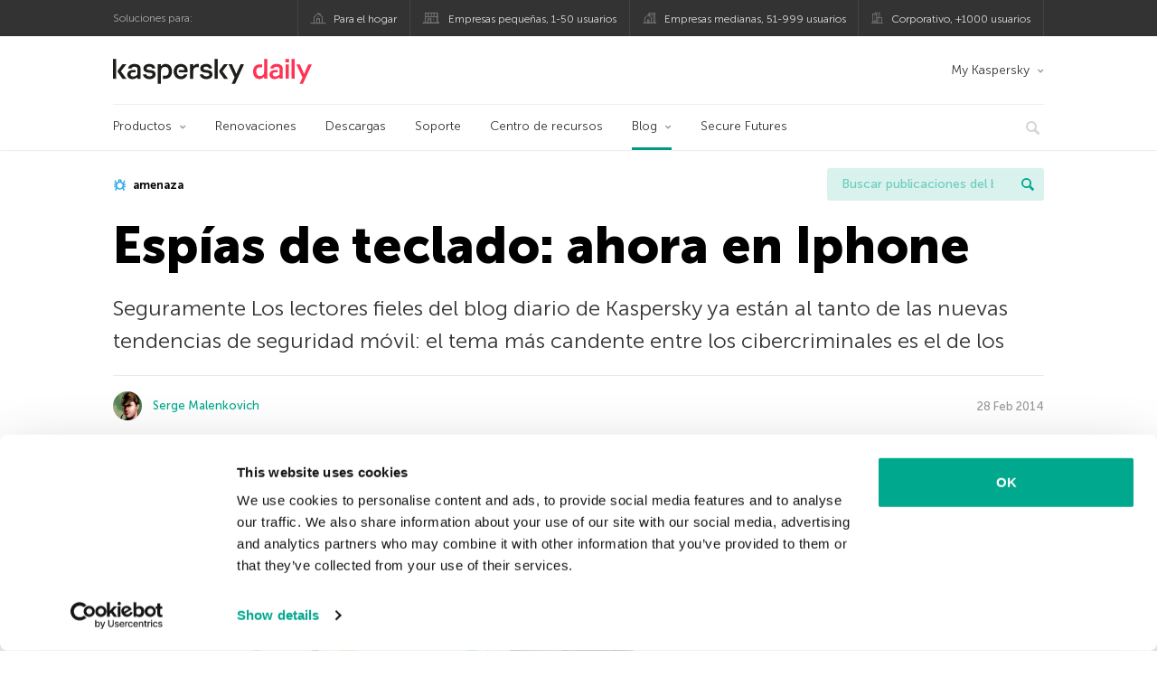

--- FILE ---
content_type: text/html; charset=UTF-8
request_url: https://latam.kaspersky.com/blog/espias-de-teclado-ahora-en-iphone/2422/
body_size: 15357
content:
<!DOCTYPE html>
<html lang="es-MX" class="no-js">

<head>
	<meta charset="UTF-8" />
	<meta name="viewport" content="width=device-width, initial-scale=1" />
	<link rel="profile" href="http://gmpg.org/xfn/11" />
	<meta http-equiv="X-UA-Compatible" content="IE=Edge">
		<title>Espías de teclado: ahora en Iphone | Blog oficial de Kaspersky</title>

<!-- The SEO Framework by Sybre Waaijer -->
<link rel="canonical" href="https://latam.kaspersky.com/blog/espias-de-teclado-ahora-en-iphone/2422/" />
<meta name="description" content="Seguramente Los lectores fieles del blog diario de Kaspersky ya están al tanto de las nuevas tendencias de seguridad móvil: el tema más candente entre los cibercriminales es el de los troyanos bancarios." />
<meta property="og:type" content="article" />
<meta property="og:locale" content="es_MX" />
<meta property="og:site_name" content="Blog oficial de Kaspersky" />
<meta property="og:title" content="Espías de teclado: ahora en Iphone" />
<meta property="og:description" content="Seguramente Los lectores fieles del blog diario de Kaspersky ya están al tanto de las nuevas tendencias de seguridad móvil: el tema más candente entre los cibercriminales es el de los troyanos bancarios." />
<meta property="og:url" content="https://latam.kaspersky.com/blog/espias-de-teclado-ahora-en-iphone/2422/" />
<meta property="og:image" content="https://latam.kaspersky.com/blog/files/2014/02/ios-keylogger.png" />
<meta name="twitter:card" content="summary_large_image" />
<meta name="twitter:site" content="@KasperskyLabMex" />
<meta name="twitter:creator" content="@KasperskyLabMex" />
<meta name="twitter:title" content="Espías de teclado: ahora en Iphone" />
<meta name="twitter:description" content="Seguramente Los lectores fieles del blog diario de Kaspersky ya están al tanto de las nuevas tendencias de seguridad móvil: el tema más candente entre los cibercriminales es el de los troyanos bancarios." />
<meta name="twitter:image" content="https://latam.kaspersky.com/blog/files/2014/02/ios-keylogger.png" />
<script type="application/ld+json">{"@context":"https://schema.org","@graph":[{"@type":"WebSite","@id":"https://latam.kaspersky.com/blog/#/schema/WebSite","url":"https://latam.kaspersky.com/blog/","name":"Blog oficial de Kaspersky","alternateName":"Kaspersky","description":"El Blog Oficial em Español de Kaspersky contiene información para ayudar a protegerte contra viruses, spyware, hackers, spam & otras formas de malware.","inLanguage":"es-MX","potentialAction":{"@type":"SearchAction","target":{"@type":"EntryPoint","urlTemplate":"https://latam.kaspersky.com/blog/search/{search_term_string}/"},"query-input":"required name=search_term_string"},"publisher":{"@type":"Organization","@id":"https://latam.kaspersky.com/blog/#/schema/Organization","name":"Kaspersky","url":"https://latam.kaspersky.com/blog/","logo":{"@type":"ImageObject","url":"https://media.kasperskydaily.com/wp-content/uploads/sites/87/2019/06/04000657/kl-favicon-new.png","contentUrl":"https://media.kasperskydaily.com/wp-content/uploads/sites/87/2019/06/04000657/kl-favicon-new.png","width":512,"height":512,"contentSize":"1979"}}},{"@type":"WebPage","@id":"https://latam.kaspersky.com/blog/espias-de-teclado-ahora-en-iphone/2422/","url":"https://latam.kaspersky.com/blog/espias-de-teclado-ahora-en-iphone/2422/","name":"Espías de teclado: ahora en Iphone | Blog oficial de Kaspersky","description":"Seguramente Los lectores fieles del blog diario de Kaspersky ya están al tanto de las nuevas tendencias de seguridad móvil: el tema más candente entre los cibercriminales es el de los troyanos bancarios.","inLanguage":"es-MX","isPartOf":{"@id":"https://latam.kaspersky.com/blog/#/schema/WebSite"},"breadcrumb":{"@type":"BreadcrumbList","@id":"https://latam.kaspersky.com/blog/#/schema/BreadcrumbList","itemListElement":[{"@type":"ListItem","position":1,"item":"https://latam.kaspersky.com/blog/","name":"Blog oficial de Kaspersky"},{"@type":"ListItem","position":2,"item":"https://latam.kaspersky.com/blog/category/news/","name":"Category: Noticias"},{"@type":"ListItem","position":3,"name":"Espías de teclado: ahora en Iphone"}]},"potentialAction":{"@type":"ReadAction","target":"https://latam.kaspersky.com/blog/espias-de-teclado-ahora-en-iphone/2422/"},"datePublished":"2014-02-28T19:34:17+00:00","dateModified":"2020-02-26T15:12:27+00:00","author":{"@type":"Person","@id":"https://latam.kaspersky.com/blog/#/schema/Person/e1c7dd315ceb1c7d486efdf355f00c1c","name":"Serge Malenkovich","description":"&ldquo;Just because you&#039;re paranoid doesn&#039;t mean they aren&#039;t after you&rdquo; ― Joseph Heller..."}}]}</script>
<script type="application/ld+json">{"@context":"https://schema.org","@type":"NewsArticle","mainEntityOfPage":{"@type":"WebPage","@id":"https://latam.kaspersky.com/blog/espias-de-teclado-ahora-en-iphone/2422/"},"headline":"Espías de teclado: ahora en Iphone","image":"https://latam.kaspersky.com/blog/files/2014/02/ios-keylogger.png","datePublished":"2014-02-28T19:34:17+00:00","dateModified":"2020-02-26T15:12:27+00:00","author":{"@type":"Person","name":"Serge Malenkovich","url":"https://latam.kaspersky.com/blog/author/sym451/"},"publisher":{"@type":"Organization","name":"Kaspersky","logo":{"@type":"ImageObject","url":"https://media.kasperskydaily.com/wp-content/uploads/sites/87/2019/06/04000657/kl-favicon-new.png","width":60,"height":60}},"description":"Seguramente Los lectores fieles del blog diario de Kaspersky ya están al tanto de las nuevas tendencias de seguridad móvil: el tema más candente entre los cibercriminales es el de los troyanos bancarios."}</script>
<!-- / The SEO Framework by Sybre Waaijer | 347.35ms meta | 0.14ms boot -->

<link rel="dns-prefetch" href="//connect.facebook.net" />
<link rel='dns-prefetch' href='//www.google.com' />
<link rel='dns-prefetch' href='//latam.kaspersky.com' />
<link rel='dns-prefetch' href='//app-sj06.marketo.com' />
<link rel='dns-prefetch' href='//connect.facebook.net' />
<link rel="alternate" type="application/rss+xml" title="Daily - Spanish - LatAm - latam.kaspersky.com/blog &raquo; Feed" href="https://latam.kaspersky.com/blog/feed/" />
<link rel="alternate" type="application/rss+xml" title="Daily - Spanish - LatAm - latam.kaspersky.com/blog &raquo; RSS de los comentarios" href="https://latam.kaspersky.com/blog/comments/feed/" />
<link rel="alternate" type="application/rss+xml" title="Daily - Spanish - LatAm - latam.kaspersky.com/blog &raquo; Espías de teclado: ahora en Iphone RSS de los comentarios" href="https://latam.kaspersky.com/blog/espias-de-teclado-ahora-en-iphone/2422/feed/" />
<link rel="alternate" title="oEmbed (JSON)" type="application/json+oembed" href="https://latam.kaspersky.com/blog/wp-json/oembed/1.0/embed?url=https%3A%2F%2Flatam.kaspersky.com%2Fblog%2Fespias-de-teclado-ahora-en-iphone%2F2422%2F" />
<link rel="alternate" title="oEmbed (XML)" type="text/xml+oembed" href="https://latam.kaspersky.com/blog/wp-json/oembed/1.0/embed?url=https%3A%2F%2Flatam.kaspersky.com%2Fblog%2Fespias-de-teclado-ahora-en-iphone%2F2422%2F&#038;format=xml" />
<link rel='stylesheet' id='kspr_twitter_pullquote-group-css' href='//assets.kasperskydaily.com/blog/wp-content/plugins/bwp-minify/min/?f=wp-content/plugins/kspr_twitter_pullquote/css/style.css,wp-content/plugins/pullquote-shortcode/css/pullquote-shortcode.css,wp-content/themes/daily2019/assets/css/main.css,wp-content/themes/daily2019/assets/css/post.css,wp-content/themes/daily2019/assets/font-awesome/css/font-awesome.min.css,wp-content/plugins/kaspersky-instagram/css/magnific-popup.css,wp-content/plugins/kaspersky-instagram/css/widget.css' type='text/css' media='all' />
<meta name="sentry-trace" content="27cfc77c64f74a5da341f6f54e92b225-e85c3cf7040f4771-0" />
<meta name="traceparent" content="" />
<meta name="baggage" content="sentry-trace_id=27cfc77c64f74a5da341f6f54e92b225,sentry-sample_rate=0.3,sentry-public_key=4826a69933e641c5b854fe1e8b9d9752,sentry-environment=yandex-production,sentry-sampled=false,sentry-sample_rand=0.989946" />
<script type="text/javascript" src="//app-sj06.marketo.com/js/forms2/js/forms2.min.js?ver=1.1.1" id="kasp-marketo-remote-js-js"></script>
<link rel="alternate" hreflang="es-mx" href="https://latam.kaspersky.com/blog/espias-de-teclado-ahora-en-iphone/2422/" />
<script type="text/javascript" src="https://latam.kaspersky.com/blog/wp-includes/js/jquery/jquery.min.js?ver=3.7.1" id="jquery-core-js"></script>
<script type="text/javascript" src="https://latam.kaspersky.com/blog/wp-includes/js/jquery/jquery-migrate.min.js?ver=3.4.1" id="jquery-migrate-js"></script>
<script type='text/javascript' src='//assets.kasperskydaily.com/blog/wp-content/plugins/bwp-minify/min/?f=wp-content/plugins/kspr_twitter_pullquote/js/kaspersky-twitter-pullquote.js,wp-content/plugins/kaspersky-instagram/js/jquery.magnific-popup.min.js,wp-content/plugins/kaspersky-instagram/js/widget.js'></script>
<link rel="https://api.w.org/" href="https://latam.kaspersky.com/blog/wp-json/" /><link rel="alternate" title="JSON" type="application/json" href="https://latam.kaspersky.com/blog/wp-json/wp/v2/posts/2422" /><link rel="EditURI" type="application/rsd+xml" title="RSD" href="https://latam.kaspersky.com/blog/xmlrpc.php?rsd" />
		<script>
			window.dataLayer = window.dataLayer || [];
			window.dataLayer.push({
				'Author' : 'Serge Malenkovich',
				'PostId' : '2422',
				'PublicationDate' : '2014-02-28',
				'Categories': 'Noticias',
				'Tags': 'amenaza, app store, Apple, criminales, Guillermo Vidal Quinteiro, IOS, iOS 7, iPhone, ipod, Kaspersky Fraud Prevention, keylogger, malware, phising, vulnerabilidad',
				'MainTag': 'amenaza',
				'Hashtags': '',

			});
		</script>
				<!-- Start GTM container script -->
		<script>(function(w,d,s,l,i){w[l]=w[l]||[];w[l].push({'gtm.start':
		new Date().getTime(),event:'gtm.js'});var f=d.getElementsByTagName(s)[0],
		j=d.createElement(s),dl=l!='dataLayer'?'&l='+l:'';j.async=true;j.src=
		'//www.googletagmanager.com/gtm.js?id='+i+dl;f.parentNode.insertBefore(j,f);
		})(window,document,'script','dataLayer','GTM-WZ7LJ3');</script>
		<!-- End Start GTM container script -->
		
		<meta name="google-site-verification" content="oGpNX1viwDqotTqsD6vzYPU6_DuXF_S8NsngJoZ6rMg" />
<meta name="google-site-verification" content="6QopyL4XARmswd-TQlmcsVyfI9rtaU6J4ZWEHuAqIrg" />	<script>
		function waitForVariable(varName, callback) {
			let interval = setInterval(() => {
				if (window[varName] !== undefined) {
					clearInterval(interval);
					callback(window[varName]);
				}
			}, 50);
		}

		waitForVariable("Ya", (Ya_ob) => {
			if (Ya_ob && Ya_ob._metrika.getCounters()[0].id) {
				window.dataLayer = window.dataLayer || [];
				dataLayer.push({
					ymCounterId_1: Ya_ob._metrika.getCounters()[0].id
				});
			}
		});
	</script>
<link rel="icon" href="https://media.kasperskydaily.com/wp-content/uploads/sites/87/2019/06/04064158/cropped-k-favicon-new-2-32x32.png" sizes="32x32" />
<link rel="icon" href="https://media.kasperskydaily.com/wp-content/uploads/sites/87/2019/06/04064158/cropped-k-favicon-new-2-192x192.png" sizes="192x192" />
<link rel="apple-touch-icon" href="https://media.kasperskydaily.com/wp-content/uploads/sites/87/2019/06/04064158/cropped-k-favicon-new-2-180x180.png" />
<meta name="msapplication-TileImage" content="https://media.kasperskydaily.com/wp-content/uploads/sites/87/2019/06/04064158/cropped-k-favicon-new-2-270x270.png" />
</head>

<body class="wp-singular post-template-default single single-post postid-2422 single-format-standard wp-theme-daily2019 lang-es_MX">
	
		<!-- Start GTM container script -->
		<noscript><iframe src="//www.googletagmanager.com/ns.html?id=GTM-WZ7LJ3" height="0" width="0" style="display:none;visibility:hidden"></iframe></noscript>
		<!-- End Start GTM container script -->
		
			<div id="site-top" class="site-top">
		<div class="container">
			<nav class="site-nav">
				<div class="label"><p>Soluciones para:</p></div><ul class="site-selector"><li><a target="_blank" href="https://latam.kaspersky.com/home-security?icid=es-LA_kdailyheader_acq_ona_smm__onl_b2c_kdaily_prodmen_sm-team_______7f761932aee40b66" data-element-id="product-menu" class="font-icons icon-home top-menu-business-stripe menu-item menu-item-type-custom menu-item-object-custom menu-item-11006">Para el hogar</a></li>
<li><a title="font-icons icon-small-business" target="_blank" href="https://latam.kaspersky.com/small-business-security?icid=es-LA_kdailyheader_acq_ona_smm__onl_b2c_kdaily_prodmen_sm-team_______7f761932aee40b66" data-element-id="product-menu" class="font-icons icon-small-business top-menu-business-stripe menu-item menu-item-type-custom menu-item-object-custom menu-item-11007">Empresas pequeñas, 1-50 usuarios</a></li>
<li><a target="_blank" href="https://latam.kaspersky.com/small-to-medium-business-security?icid=es-LA_kdailyheader_acq_ona_smm__onl_b2c_kdaily_prodmen_sm-team_______7f761932aee40b66" data-element-id="product-menu" class="font-icons icon-medium-business top-menu-business-stripe menu-item menu-item-type-custom menu-item-object-custom menu-item-11008">Empresas medianas, 51-999 usuarios</a></li>
<li><a target="_blank" href="https://latam.kaspersky.com/enterprise-security?icid=es-LA_kdailyheader_acq_ona_smm__onl_b2c_kdaily_prodmen_sm-team_______7f761932aee40b66" data-element-id="product-menu" class="font-icons icon-enterprise top-menu-business-stripe menu-item menu-item-type-custom menu-item-object-custom menu-item-11009">Corporativo, +1000 usuarios</a></li>
</ul>			</nav>
		</div>
	</div>

	<header id="site-header" class="site-header">
		<div class="container">
			<a href="" class="menu-toggle">
				<span></span>
				<span></span>
				<span></span>
			</a>
								<div class="site-title ">
										<a href="https://latam.kaspersky.com/blog/" title="Blog oficial de Kaspersky" rel="home">
						<i class="kaspersky-logo">Blog oficial de Kaspersky</i>
						<span class="logo-text"></span>
						
					</a>
							</div>
	
	<ul id="menu-my-kaspersky" class="menu-utility"><li id="menu-item-11002" class="dropdown my-kaspersky top-menu-my-kaspersky menu-item menu-item-type-custom menu-item-object-custom menu-item-has-children menu-item-11002"><a href="https://my.kaspersky.com/?icid=es-LA_kdailyheader_acq_ona_smm__onl_b2c_kdaily_main-menu_sm-team_______fc366ce95e7315f0">My Kaspersky</a>
<ul class="sub-menu">
	<li id="menu-item-11003" class="menu-item menu-item-type-custom menu-item-object-custom menu-item-11003"><a href="https://my.kaspersky.com/MyDevices?icid=es-LA_kdailyheader_acq_ona_smm__onl_b2c_kdaily_main-menu_sm-team_______fc366ce95e7315f0"><i class="font-icons icon-devices"></i>Mis dispositivos</a></li>
	<li id="menu-item-11004" class="menu-item menu-item-type-custom menu-item-object-custom menu-item-11004"><a href="https://my.kaspersky.com/MyLicenses?icid=es-LA_kdailyheader_acq_ona_smm__onl_b2c_kdaily_main-menu_sm-team_______fc366ce95e7315f0"><i class="font-icons icon-subscriptions"></i>Mis productos y suscripciones</a></li>
	<li id="menu-item-11005" class="menu-item menu-item-type-custom menu-item-object-custom menu-item-11005"><a href="https://my.kaspersky.com/MyAccount?icid=es-LA_kdailyheader_acq_ona_smm__onl_b2c_kdaily_main-menu_sm-team_______fc366ce95e7315f0"><i class="font-icons icon-card"></i>Mis pedidos</a></li>
</ul>
</li>
</ul>
	<nav class="main-nav">
		<ul id="menu-main-menu-daily-nxgen" class="main-menu"><li class="dropdown mega top-menu-products menu-item menu-item-type-custom menu-item-object-custom menu-item-has-children menu-item-10866"><a href="https://latam.kaspersky.com/home-security?icid=es-LA_kdailyheader_acq_ona_smm__onl_b2c_kdaily_main-menu_sm-team_______fc366ce95e7315f0" data-element-id="main-menu">Productos</a>
<ul class="submenu">
<li class="first">
	<ul class="featured section-col-l-3 no-gutter">
<li class="menu-item menu-item-type-custom menu-item-object-custom menu-item-10860"><a href="https://latam.kaspersky.com/premium?icid=es-LA_kdailyheader_acq_ona_smm__onl_b2c_kdaily_main-menu_sm-team_______fc366ce95e7315f0" data-element-id="main-menu"><span style="color: #999;">PROTECCIÓN PREMIUM</span><br>Kaspersky Premium</a><div class="desc"><br><p>Protección completa para tus dispositivos, privacidad en línea e identidad</p></div>
<li class="menu-item menu-item-type-custom menu-item-object-custom menu-item-10855"><a href="https://latam.kaspersky.com/plus?icid=es-LA_kdailyheader_acq_ona_smm__onl_b2c_kdaily_main-menu_sm-team_______fc366ce95e7315f0" data-element-id="main-menu"><span style="color: #999;">PROTECCIÓN AVANZADA</span><br>Kaspersky Plus</a><div class="desc"><br><p>Integra funciones de seguridad, rendimiento y privacidad en una sola aplicación</p></div>
<li class="menu-item menu-item-type-custom menu-item-object-custom menu-item-10865"><a href="https://latam.kaspersky.com/standard?icid=es-LA_kdailyheader_acq_ona_smm__onl_b2c_kdaily_main-menu_sm-team_______fc366ce95e7315f0" data-element-id="main-menu"><span style="color: #999;">PROTECCIÓN ESTÁNDAR</span><br>Kaspersky Standard</a><div class="desc"><br><p>Mejora la protección con el optimizador del rendimiento del dispositivo</p></div>
	</ul>

<li>
	<ul class="regular">
<li class="title"><h6>Privacidad y niños</h6>
<li class="menu-item menu-item-type-custom menu-item-object-custom menu-item-10883"><a href="https://latam.kaspersky.com/safe-kids?icid=es-LA_kdailyheader_acq_ona_smm__onl_b2c_kdaily_main-menu_sm-team_______fc366ce95e7315f0" data-element-id="main-menu">Kaspersky Safe Kids</a>
<li class="menu-item menu-item-type-custom menu-item-object-custom menu-item-10861"><a href="https://latam.kaspersky.com/vpn-secure-connection?icid=es-LA_kdailyheader_acq_ona_smm__onl_b2c_kdaily_main-menu_sm-team_______fc366ce95e7315f0" data-element-id="main-menu">Kaspersky VPN Secure Connection</a>
<li class="menu-item menu-item-type-custom menu-item-object-custom menu-item-13078"><a href="https://latam.kaspersky.com/password-manager?icid=es-LA_kdailyheader_acq_ona_smm__onl_b2c_kdaily_main-menu_sm-team_______fc366ce95e7315f0" data-element-id="main-menu">Kaspersky Password Manager</a>
	</ul>

</ul>

<li class="top-menu-renew menu-item menu-item-type-custom menu-item-object-custom menu-item-10870"><a href="https://latam.kaspersky.com/renewal-center/home?icid=es-LA_kdailyheader_acq_ona_smm__onl_b2c_kdaily_main-menu_sm-team_______fc366ce95e7315f0" data-element-id="main-menu">Renovaciones</a>
<li class="top-menu-downloads menu-item menu-item-type-custom menu-item-object-custom menu-item-10871"><a href="https://latam.kaspersky.com/downloads?icid=es-LA_kdailyheader_acq_ona_smm__onl_b2c_kdaily_main-menu_sm-team_______fc366ce95e7315f0" data-element-id="main-menu">Descargas</a>
<li class="top-menu-support menu-item menu-item-type-custom menu-item-object-custom menu-item-10872"><a href="https://support.kaspersky.com/mx?icid=es-LA_kdailyheader_acq_ona_smm__onl_b2c_kdaily_main-menu_sm-team_______fc366ce95e7315f0" data-element-id="main-menu">Soporte</a>
<li class="top-menu-resource-center menu-item menu-item-type-custom menu-item-object-custom menu-item-10873"><a href="https://latam.kaspersky.com/resource-center?icid=es-LA_kdailyheader_acq_ona_smm__onl_b2c_kdaily_main-menu_sm-team_______fc366ce95e7315f0" data-element-id="main-menu">Centro de recursos</a>
<li class="dropdown active top-menu-blog menu-item menu-item-type-custom menu-item-object-custom menu-item-home menu-item-has-children menu-item-10874"><a href="https://latam.kaspersky.com/blog/" data-element-id="main-menu">Blog</a>
<ul class="submenu">
<li class="menu-item menu-item-type-taxonomy menu-item-object-category menu-item-12073"><a href="https://latam.kaspersky.com/blog/category/business/" data-element-id="main-menu">Empresas</a><div class="desc"> </div>
<li class="menu-item menu-item-type-taxonomy menu-item-object-category current-post-ancestor current-menu-parent current-post-parent menu-item-12074"><a href="https://latam.kaspersky.com/blog/category/news/" data-element-id="main-menu">Noticias</a><div class="desc"> </div>
<li class="menu-item menu-item-type-taxonomy menu-item-object-category menu-item-12075"><a href="https://latam.kaspersky.com/blog/category/privacy/" data-element-id="main-menu">Privacidad</a><div class="desc"> </div>
<li class="menu-item menu-item-type-taxonomy menu-item-object-category menu-item-12076"><a href="https://latam.kaspersky.com/blog/category/products/" data-element-id="main-menu">Productos</a><div class="desc"> </div>
<li class="menu-item menu-item-type-taxonomy menu-item-object-category menu-item-12077"><a href="https://latam.kaspersky.com/blog/category/special-projects/" data-element-id="main-menu">Proyectos Especiales</a><div class="desc"> </div>
<li class="menu-item menu-item-type-taxonomy menu-item-object-category menu-item-12078"><a href="https://latam.kaspersky.com/blog/category/technology/" data-element-id="main-menu">Tecnología</a><div class="desc"> </div>
<li class="menu-item menu-item-type-taxonomy menu-item-object-category menu-item-12071"><a href="https://latam.kaspersky.com/blog/category/threats/" data-element-id="main-menu">Amenazas</a><div class="desc"> </div>
<li class="menu-item menu-item-type-taxonomy menu-item-object-category menu-item-12072"><a href="https://latam.kaspersky.com/blog/category/tips/" data-element-id="main-menu">Consejos</a><div class="desc"> </div>
<li class="border-top secondary-list-item menu-item menu-item-type-custom menu-item-object-custom menu-item-12070"><a href="https://latam.kaspersky.com/blog/feed/" data-element-id="main-menu">RSS</a>
<li class="secondary-list-item menu-item menu-item-type-custom menu-item-object-custom menu-item-13133"><a target="_blank" href="https://latam.kaspersky.com//blog/subscribe/" data-element-id="main-menu">Suscríbete a la newsletter</a>
</ul>

<li class="menu-item menu-item-type-custom menu-item-object-custom menu-item-18928"><a target="_blank" href="https://latam.kaspersky.com/blog/secure-futures-magazine/?icid=es-LA_kdailyheader_acq_ona_smm__onl_b2c_kdaily_main-menu_sm-team_______fc366ce95e7315f0" data-element-id="main-menu">Secure Futures</a>

<li class="search">
	<a href="#" class="inactive search-button">
		<i class="font-icons icon-search"></i>
	</a>
	<form action="https://latam.kaspersky.com//search">
		<input type="text" placeholder="Escribe y haga clic en la tecla enter..." name="query" value="" autocomplete="off">
	</form>
	<a href="#" class="close-search">
		<i class="font-icons icon-cancel"></i>
	</a>
</li>
</ul>	</nav>
	</div>
	</header><!-- #site-header -->

	<div class="mobile-menu-wrapper">
		<ul class="mobile-nav" data-back="Volver">
			<li class="title">
				<span>Soluciones para:</span>
			</li>
			<li class="parent" data-parent="Productos para el hogar" data-icon="font-icons icon-home top-item"><a rel="Productos para el hogar" href="#" data-element-id="mobile-menu"><i class="font-icons icon-home top-item"></i><span>Hogar</span></a>
<ul class="submenu">
<li class="parent" data-parent="Productos" data-icon="top-item no-icon"><a rel="Productos" href="https://latam.kaspersky.com/home-security?icid=es-LA_kdailyheader_acq_ona_smm__onl_b2c_kdaily_mobmen_sm-team_______b5a9784bea51bfec" data-element-id="mobile-menu"><i class="top-item no-icon"></i><span>Soluciones de seguridad</span></a>
	<ul class="submenu">
<li class="menu-item menu-item-type-custom menu-item-object-custom menu-item-10895"><a href="https://latam.kaspersky.com/premium?icid=es-LA_kdailyheader_acq_ona_smm__onl_b2c_kdaily_mobmen_sm-team_______b5a9784bea51bfec" data-element-id="mobile-menu">Kaspersky Premium</a>
<li class="menu-item menu-item-type-custom menu-item-object-custom menu-item-10894"><a href="https://latam.kaspersky.com/plus?icid=es-LA_kdailyheader_acq_ona_smm__onl_b2c_kdaily_mobmen_sm-team_______b5a9784bea51bfec" data-element-id="mobile-menu">Kaspersky Plus</a>
<li class="menu-item menu-item-type-custom menu-item-object-custom menu-item-10899"><a href="https://latam.kaspersky.com/standard?icid=es-LA_kdailyheader_acq_ona_smm__onl_b2c_kdaily_mobmen_sm-team_______b5a9784bea51bfec" data-element-id="mobile-menu">Kaspersky Standard</a>
<li class="menu-item menu-item-type-custom menu-item-object-custom menu-item-10907"><a href="https://latam.kaspersky.com/home-security?icid=es-LA_kdailyheader_acq_ona_smm__onl_b2c_kdaily_mobmen_sm-team_______b5a9784bea51bfec" data-element-id="mobile-menu">Ver todas las soluciones</a>
<li class="title"><h6><span>Privacidad y niños</span></h6>
<li class="menu-item menu-item-type-custom menu-item-object-custom menu-item-10928"><a href="https://latam.kaspersky.com/safe-kids?icid=es-LA_kdailyheader_acq_ona_smm__onl_b2c_kdaily_mobmen_sm-team_______b5a9784bea51bfec" data-element-id="mobile-menu">Kaspersky Safe Kids</a>
<li class="menu-item menu-item-type-custom menu-item-object-custom menu-item-13079"><a href="https://latam.kaspersky.com/vpn-secure-connection?icid=es-LA_kdailyheader_acq_ona_smm__onl_b2c_kdaily_mobmen_sm-team_______b5a9784bea51bfec" data-element-id="mobile-menu">Kaspersky VPN Secure Connection</a>
<li class="menu-item menu-item-type-custom menu-item-object-custom menu-item-10904"><a href="https://latam.kaspersky.com/password-manager?icid=es-LA_kdailyheader_acq_ona_smm__onl_b2c_kdaily_mobmen_sm-team_______b5a9784bea51bfec" data-element-id="mobile-menu">Kaspersky Password Manager</a>
	</ul>

<li class="menu-item menu-item-type-custom menu-item-object-custom menu-item-10908"><a href="https://latam.kaspersky.com/renewal-center/home?icid=es-LA_kdailyheader_acq_ona_smm__onl_b2c_kdaily_mobmen_sm-team_______b5a9784bea51bfec" data-element-id="mobile-menu">Renovaciones</a>
<li class="menu-item menu-item-type-custom menu-item-object-custom menu-item-10909"><a href="https://latam.kaspersky.com/downloads?icid=es-LA_kdailyheader_acq_ona_smm__onl_b2c_kdaily_mobmen_sm-team_______b5a9784bea51bfec" data-element-id="mobile-menu">Descargas</a>
<li class="menu-item menu-item-type-custom menu-item-object-custom menu-item-10991"><a href="https://support.kaspersky.com/mx?icid=es-LA_kdailyheader_acq_ona_smm__onl_b2c_kdaily_mobmen_sm-team_______b5a9784bea51bfec" data-element-id="mobile-menu">Soporte</a>
<li class="menu-item menu-item-type-custom menu-item-object-custom menu-item-10992"><a href="https://latam.kaspersky.com/resource-center?icid=es-LA_kdailyheader_acq_ona_smm__onl_b2c_kdaily_mobmen_sm-team_______b5a9784bea51bfec" data-element-id="mobile-menu">Centro de recursos</a>
</ul>

<li class="parent" data-parent="Business" data-icon="font-icons icon-enterprise top-item"><a rel="Business" href="#" data-element-id="mobile-menu"><i class="font-icons icon-enterprise top-item"></i><span>Business</span></a>
<ul class="submenu">
<li class="menu-item menu-item-type-custom menu-item-object-custom menu-item-27240"><a href="https://latam.kaspersky.com/next?icid=es-LA_kdailyheader_acq_ona_smm__onl_b2c_kdaily_mobmen_sm-team_______b5a9784bea51bfec" data-element-id="mobile-menu">Kaspersky Next</a>
<li class="menu-item menu-item-type-custom menu-item-object-custom menu-item-10890"><a href="https://latam.kaspersky.com/small-business-security/?icid=es-LA_kdailyheader_acq_ona_smm__onl_b2c_kdaily_mobmen_sm-team_______b5a9784bea51bfec" data-element-id="mobile-menu">Pequeñas empresas (1-50 empleados)</a>
<li class="menu-item menu-item-type-custom menu-item-object-custom menu-item-10886"><a href="https://latam.kaspersky.com/small-to-medium-business-security/?icid=es-LA_kdailyheader_acq_ona_smm__onl_b2c_kdaily_mobmen_sm-team_______b5a9784bea51bfec" data-element-id="mobile-menu">Medianas empresas (51-999 empleados)</a>
<li class="menu-item menu-item-type-custom menu-item-object-custom menu-item-10887"><a href="https://latam.kaspersky.com/enterprise-security/?icid=es-LA_kdailyheader_acq_ona_smm__onl_b2c_kdaily_mobmen_sm-team_______b5a9784bea51bfec" data-element-id="mobile-menu">Grandes empresas (1000+ empleados)</a>
</ul>

<li class="splitter"></li>
<li class="menu-item menu-item-type-custom menu-item-object-custom menu-item-19875"><a href="https://latam.kaspersky.com/blog/?s=" data-element-id="mobile-menu">Buscar publicaciones del blog</a>
<li class="parent" data-parent="BLOG" data-icon="top-item no-icon"><a rel="BLOG" href="https://latam.kaspersky.com/blog/" data-element-id="mobile-menu"><i class="top-item no-icon"></i><span>Blog</span></a>
<ul class="submenu">
<li class="menu-item menu-item-type-taxonomy menu-item-object-category menu-item-10999"><a href="https://latam.kaspersky.com/blog/category/business/" data-element-id="mobile-menu">Empresas</a><div class="desc"> </div>
<li class="menu-item menu-item-type-taxonomy menu-item-object-category current-post-ancestor current-menu-parent current-post-parent menu-item-10900"><a href="https://latam.kaspersky.com/blog/category/news/" data-element-id="mobile-menu">Noticias</a><div class="desc"> </div>
<li class="menu-item menu-item-type-taxonomy menu-item-object-category menu-item-10993"><a href="https://latam.kaspersky.com/blog/category/products/" data-element-id="mobile-menu">Productos</a><div class="desc"> </div>
<li class="menu-item menu-item-type-taxonomy menu-item-object-category menu-item-10994"><a href="https://latam.kaspersky.com/blog/category/tips/" data-element-id="mobile-menu">Consejos</a><div class="desc"> </div>
<li class="menu-item menu-item-type-taxonomy menu-item-object-category menu-item-10996"><a href="https://latam.kaspersky.com/blog/category/privacy/" data-element-id="mobile-menu">Privacidad</a><div class="desc"> </div>
<li class="menu-item menu-item-type-taxonomy menu-item-object-category menu-item-10997"><a href="https://latam.kaspersky.com/blog/category/technology/" data-element-id="mobile-menu">Tecnología</a><div class="desc"> </div>
</ul>

<li class="parent" data-parent="" data-icon="top-item"><a href="#" data-element-id="mobile-menu"><i class="top-item"></i><span>Socios</span></a>
<ul class="submenu">
<li class="menu-item menu-item-type-custom menu-item-object-custom menu-item-10910"><a href="https://latam.kaspersky.com/partners?icid=es-LA_kdailyheader_acq_ona_smm__onl_b2c_kdaily_mobmen_sm-team_______b5a9784bea51bfec" data-element-id="mobile-menu">Socios</a>
<li class="menu-item menu-item-type-custom menu-item-object-custom menu-item-10911"><a href="https://www.kasperskypartners.com/?eid=global&#038;lang=es-br&#038;icid=es-LA_kdailyheader_acq_ona_smm__onl_b2c_kdaily_mobmen_sm-team_______b5a9784bea51bfec" data-element-id="mobile-menu">Buscar un socio</a>
<li class="menu-item menu-item-type-custom menu-item-object-custom menu-item-10912"><a href="https://latam.kaspersky.com/partner/find-a-distributor?icid=es-LA_kdailyheader_acq_ona_smm__onl_b2c_kdaily_mobmen_sm-team_______b5a9784bea51bfec" data-element-id="mobile-menu">Encuentre un Distribuidor</a>
<li class="menu-item menu-item-type-custom menu-item-object-custom menu-item-10913"><a href="https://latam.kaspersky.com/partners/affiliate?icid=es-LA_kdailyheader_acq_ona_smm__onl_b2c_kdaily_mobmen_sm-team_______b5a9784bea51bfec" data-element-id="mobile-menu">Afiliados</a>
<li class="menu-item menu-item-type-custom menu-item-object-custom menu-item-10914"><a href="https://latam.kaspersky.com/partners/technology?icid=es-LA_kdailyheader_acq_ona_smm__onl_b2c_kdaily_mobmen_sm-team_______b5a9784bea51bfec" data-element-id="mobile-menu">Tecnología</a>
<li class="menu-item menu-item-type-custom menu-item-object-custom menu-item-10931"><a href="https://latam.kaspersky.com/partners/whitelist-program?icid=es-LA_kdailyheader_acq_ona_smm__onl_b2c_kdaily_mobmen_sm-team_______b5a9784bea51bfec" data-element-id="mobile-menu">Programa Whitelist</a>
</ul>

<li class="menu-item menu-item-type-custom menu-item-object-custom menu-item-has-children menu-item-27735"><a href="#" data-element-id="mobile-menu">My Account</a>
<ul class="submenu">
<li class="parent" data-parent="Personal" data-icon="top-item no-icon"><a rel="Personal" href="#" data-element-id="mobile-menu"><i class="top-item no-icon"></i><span>Personal</span></a>
	<ul class="submenu">
<li class="menu-item menu-item-type-custom menu-item-object-custom menu-item-10934"><a href="https://my.kaspersky.com/MyDevices?icid=es-LA_kdailyheader_acq_ona_smm__onl_b2c_kdaily_mobmen_sm-team_______b5a9784bea51bfec" data-element-id="mobile-menu"><i class="font-icons icon-devices"></i> Mis dispositivos</a>
<li class="menu-item menu-item-type-custom menu-item-object-custom menu-item-10935"><a href="https://my.kaspersky.com/MyLicenses?icid=es-LA_kdailyheader_acq_ona_smm__onl_b2c_kdaily_mobmen_sm-team_______b5a9784bea51bfec" data-element-id="mobile-menu"><i class="font-icons icon-subscriptions"></i> Mis productos y suscripciones</a>
<li class="menu-item menu-item-type-custom menu-item-object-custom menu-item-10936"><a href="https://my.kaspersky.com/MyAccount?icid=es-LA_kdailyheader_acq_ona_smm__onl_b2c_kdaily_mobmen_sm-team_______b5a9784bea51bfec" data-element-id="mobile-menu"><i class="font-icons icon-card"></i> Mis pedidos</a>
	</ul>

<li class="menu-item menu-item-type-custom menu-item-object-custom menu-item-has-children menu-item-27736"><a href="#" data-element-id="mobile-menu">Business</a>
	<ul class="submenu">
<li class="menu-item menu-item-type-custom menu-item-object-custom menu-item-10976"><a href="https://companyaccount.kaspersky.com/?icid=es-LA_kdailyheader_acq_ona_smm__onl_b2c_kdaily_mobmen_sm-team_______b5a9784bea51bfec" data-element-id="mobile-menu">CompanyAccount</a>
	</ul>

</ul>

<li class="parent" data-parent="" data-icon="top-item"><a href="#" data-element-id="mobile-menu"><i class="top-item"></i><span>Acerca de nosotros</span></a>
<ul class="submenu">
<li class="menu-item menu-item-type-custom menu-item-object-custom menu-item-10916"><a href="https://latam.kaspersky.com/about?icid=es-LA_kdailyheader_acq_ona_smm__onl_b2c_kdaily_mobmen_sm-team_______b5a9784bea51bfec" data-element-id="mobile-menu">Acerca de nosotros</a>
<li class="menu-item menu-item-type-custom menu-item-object-custom menu-item-10917"><a href="https://latam.kaspersky.com/about/company?icid=es-LA_kdailyheader_acq_ona_smm__onl_b2c_kdaily_mobmen_sm-team_______b5a9784bea51bfec" data-element-id="mobile-menu">Empresa</a>
<li class="menu-item menu-item-type-custom menu-item-object-custom menu-item-10918"><a href="https://latam.kaspersky.com/about/team?icid=es-LA_kdailyheader_acq_ona_smm__onl_b2c_kdaily_mobmen_sm-team_______b5a9784bea51bfec" data-element-id="mobile-menu">Equipo</a>
<li class="menu-item menu-item-type-custom menu-item-object-custom menu-item-10919"><a href="https://latam.kaspersky.com/about/how-we-work?icid=es-LA_kdailyheader_acq_ona_smm__onl_b2c_kdaily_mobmen_sm-team_______b5a9784bea51bfec" data-element-id="mobile-menu">Cómo trabajamos</a>
<li class="menu-item menu-item-type-custom menu-item-object-custom menu-item-10920"><a href="https://latam.kaspersky.com/about/press-releases?icid=es-LA_kdailyheader_acq_ona_smm__onl_b2c_kdaily_mobmen_sm-team_______b5a9784bea51bfec" data-element-id="mobile-menu">Comunicados de prensa</a>
<li class="menu-item menu-item-type-custom menu-item-object-custom menu-item-10921"><a href="https://press.kaspersky.com/?icid=es-LA_kdailyheader_acq_ona_smm__onl_b2c_kdaily_mobmen_sm-team_______b5a9784bea51bfec" data-element-id="mobile-menu">Centro de prensa</a>
<li class="menu-item menu-item-type-custom menu-item-object-custom menu-item-10922"><a href="https://latam.kaspersky.com/about/careers?icid=es-LA_kdailyheader_acq_ona_smm__onl_b2c_kdaily_mobmen_sm-team_______b5a9784bea51bfec" data-element-id="mobile-menu">Empleos</a>
<li class="menu-item menu-item-type-custom menu-item-object-custom menu-item-10923"><a href="https://latam.kaspersky.com/about/kaspersky-motorsport?icid=es-LA_kdailyheader_acq_ona_smm__onl_b2c_kdaily_mobmen_sm-team_______b5a9784bea51bfec" data-element-id="mobile-menu">Motorsport</a>
</ul>

<li class="menu-item menu-item-type-custom menu-item-object-custom menu-item-10924"><a href="https://support.kaspersky.com/mx?icid=es-LA_kdailyheader_acq_ona_smm__onl_b2c_kdaily_mobmen_sm-team_______b5a9784bea51bfec" data-element-id="mobile-menu">Soporte</a>
<li class="menu-item menu-item-type-custom menu-item-object-custom menu-item-10925"><a href="https://latam.kaspersky.com/about/contact?icid=es-LA_kdailyheader_acq_ona_smm__onl_b2c_kdaily_mobmen_sm-team_______b5a9784bea51bfec" data-element-id="mobile-menu">Contáctenos</a>
<li class="menu-item menu-item-type-custom menu-item-object-custom menu-item-10926"><a href="https://latam.kaspersky.com/search?icid=es-LA_kdailyheader_acq_ona_smm__onl_b2c_kdaily_mobmen_sm-team_______b5a9784bea51bfec" data-element-id="mobile-menu">Buscar</a>
		</ul>
		<div class="background-overlay"></div>
	</div>

		<div class="c-page">

		
		<section class="c-page-header js-sticky-header">
			<div class="o-container-fluid">
				<div class="c-page-header__wrapper">
					<form class="c-page-search__form c-page-search__form--small" role="search" method="get" action="https://latam.kaspersky.com/blog/">
						<div class="c-form-element c-form-element--style-fill">
							<div class="c-form-element__field">
								<input type="text" class="c-form-element__text" name="s" placeholder="Buscar publicaciones del blog">
							</div>
						</div>
						<button type="submit" class="c-button" value="Search">Buscar</button>
					</form>
				</div>
			</div>
		</section><section class="c-block c-block--spacing-b-small@sm c-block--divider">
	<div class="o-container-fluid">
		<article class="c-article">
			<header class="c-article__header">
					<ul class="c-taxonomy c-taxonomy--category">
					<li><a class="c-link--icon-primary" href="https://latam.kaspersky.com/blog/tag/amenaza/"><img class="o-icon" src="https://media.kasperskydaily.com/wp-content/uploads/sites/87/2019/11/17100057/bug.png" /> amenaza</a></li>
				</ul>
				<h1 class="c-article__title">Espías de teclado: ahora en Iphone</h1>	<div class="c-article__intro">
					<p>Seguramente Los lectores fieles del blog diario de Kaspersky ya están al tanto de las nuevas tendencias de seguridad móvil: el tema más candente entre los cibercriminales es el de los</p>
			</div>
	<ul class="c-article__meta-list">
		<li class="c-article__author">
			<div class="c-article__author-avatar">
				<a href="https://latam.kaspersky.com/blog/author/sym451/"><img alt='' src='https://media.kasperskydaily.com/wp-content/uploads/2017/06/29155849/serg1.jpg' srcset='https://media.kasperskydaily.com/wp-content/uploads/2017/06/29155849/serg1.jpg 2x' class='avatar avatar-50 photo' height='50' width='50' decoding='async'/></a>
			</div>
			<p class="c-article__author-name">
				<a href="https://latam.kaspersky.com/blog/author/sym451/">Serge Malenkovich</a>
			</p>
		</li>
				<li class="c-article__time c-article__meta-spacer">
			<p>
				<time datetime="2014-02-28T19:34:17-06:00">28 Feb 2014</time>
			</p>
		</li>
			</ul>
		<figure class="c-article__figure">
		<img width="640" height="480" src="https://media.kasperskydaily.com/wp-content/uploads/sites/87/2014/02/05212539/ios-keylogger.png" class="attachment-daily-2019-article-image size-daily-2019-article-image wp-post-image" alt="" decoding="async" fetchpriority="high" data-src="https://media.kasperskydaily.com/wp-content/uploads/sites/87/2014/02/05212539/ios-keylogger.png" data-srcset="" srcset="" />	</figure>
	</header>

			<div class="o-row c-article__body c-article__body--columns@lg">
				<div class="o-col-8@lg">
					<div class="c-article__content">
						<div class="c-wysiwyg">
							<p>Seguramente Los lectores fieles del blog diario de Kaspersky ya están al tanto de <a href="https://latam.kaspersky.com/blog/un-bug-critico-en-ios-y-macos-podria-exponer-tu-informacion-confidencial/" target="_blank" rel="noopener">las nuevas tendencias de seguridad móvil</a>: el tema más candente entre los cibercriminales es el de los troyanos bancarios. Cuando realizas tus trámites bancarios en tu Smartphone, los ladrones pueden interceptar todo lo que necesitan robarte: nombres de usuario, contraseñas, incluso aquellas claves únicas que te envían por SMS. Sin embargo, hasta el momento, estas amenazas parecían ser relevantes sólo para el mundo de Android, debido a que iOS cuenta con una restricción de aplicaciones muy estricta y una app store en la que los usuarios raramente encontrarán amenazas que no sean del tipo <a href="https://latam.kaspersky.com/blog/kis-brilla-en-un-testeo-independiente-de-anti-phishing/" target="_blank" rel="noopener">phishing</a>. Ahora resulta que iOS no era tan segura después de todo. El bug SSL apodado “goto fail” (ir a fracasar) -y que fue arreglado con la versión iOS 7.0.6- permitía que los hackers intercepten o modifiquen comunicaciones encriptadas aparentemente seguras. Pero este no es el final. Una compañía de seguridad, llamada FireEye, publicó una <a href="http://www.fireeye.com/blog/technical/2014/02/background-monitoring-on-non-jailbroken-ios-7-devices-and-a-mitigation.html" target="_blank" rel="noopener nofollow">investigación</a> en la que describe un método para hackear todos los eventos relacionados con la función touch-screen en iOS. Esta investigación concluyó que es posible crear un <a href="https://latam.kaspersky.com/blog/que-es-un-keylogger-2/" target="_blank" rel="noopener">keylogger</a> en un dispositivo de Apple que no posea <a href="https://latam.kaspersky.com/blog/aplicar-jailbreak-o-no-aplicar-jailbreak-a-su-dispositivo-las-ventajas-y-desventajas/" target="_blank" rel="noopener">jailbreak.</a></p>
<p>El principio es simple, una aplicación malintencionada (que puede disfrazarse como algo aparentemente inocente, como un reproductor de música, por ejemplo) puede ejecutar un monitoreo en segundo plano en un dispositivo con iOS 7 y grabar todos los eventos que impliquen la utilización de la pantalla táctil. Cada uno de estos eventos se traducen en un mensaje simple: “el usuario tocó la pantalla en las coordenadas X y Y”. En tanto que el teclado de iOS es 100% estándar, es muy sencillo darse cuenta qué letra corresponde con tal coordenada. La aplicación demo, creada por FireEye, envía esta información a un servidor remoto, en donde las coordenadas son traducidas a las respectivas teclas. Esto les permite a los criminales registrar cada una de las teclas pulsadas en tu Iphone. En este sentido, si por ejemplo tipeas tu contraseña, ésta será almacenada en la base de datos de los hackers, haciendo posible todas las consecuencias negativas que puedas imaginarte. La aplicación maliciosa continúa monitoreando las actividades de los usuarios, incluso si la “actualización en segundo plano” de la aplicación está desactivada en los ajustes de iOS. Para deshacerte de este keylogger, los usuarios deben deshabilitar el monitoreo en segundo plano y eliminar manualmente todas las aplicaciones sospechosas por medio del administrador de tareas.</p>
<div class="pullquote">Otro día. Otra ronda de malas noticias en iOS en materia de seguridad. Finalmente se han desarrollado keyloggers y herramientas que favorecen a los ciberdelincuentes para este sistema operativo que parecía seguro.</div>
<p>Afortunadamente, esta falla fue descubierta por investigadores responsables, quienes inmediatamente reportaron el problema a Apple y están ayudando a arreglarlo. No obstante, la actualización aún no está disponible para los usuarios.</p>
<p>Debido a la naturaleza restrictiva de la plataforma iOS, no hay mucho que puedas hacer sobre esta vulnerabilidad. La técnica mencionada genera muchos inconvenientes, dado que vuelve inútil al administrador de tareas. Existen algunos teclados con Keymaps alternativos en el App Store, que te permiten tipear datos importantes y, luego, copiar y pegar el texto en las aplicaciones de los bancos. De todas formas, esto no te garantizará la seguridad de tu información. Para lograr una protección más eficaz, las medidas de seguridad deberían ser implementadas por los propios bancos. Aquí es donde Kaspersky Lab entra en el juego. La recientemente anunciada plataforma de seguridad <a href="https://www.kaspersky.es/blog/presentacion-de-kaspersky-fraud-prevention/" target="_blank" rel="noopener">Kaspersky Fraud Prevention </a>puede reforzar las defensas de las aplicaciones bancarias, por medio de la agregación de numerosas funciones de seguridad en las aplicaciones. Una de estas funciones se llama “Teclado Seguro” y soluciona el problema del keylogger que mencionamos anteriormente. Si la aplicación de tu banco utiliza el Teclado Seguro, las teclas en la pantalla son colocadas en un orden aleatorio, haciendo imposible identificar, mediante las coordenadas, qué teclas son pulsadas.</p>
<p><a href="https://media.kasperskydaily.com/wp-content/uploads/sites/87/2014/02/05212536/kfp-secure-keyb.png"><img decoding="async" class="aligncenter size-full wp-image-2451" alt="kfp-secure-keyb" src="https://media.kasperskydaily.com/wp-content/uploads/sites/87/2014/02/05212536/kfp-secure-keyb.png" width="459" height="814"></a></p>
<p>Existen otras tecnologías disponibles que protegen  de las amenazas financieras tanto los dispositivos móviles como las computadoras de escritorio. Si lo deseas,  puedes encontrar algunas de ellas en la página oficial de Kaspersky Fraud Prevention.</p>
<p> </p>
<p style="text-align: right">Traducido por: Guillermo Vidal Quinteiro</p>
<div class="c-site-logo c-site-logo--symbol"></div>
<div ub-in-page="625d0cb3bfaf8f5ac57a92be"></div>						</div>
					</div>
				</div>

				<div class="o-col-4@lg">
	<aside class="c-article__sidebar js-sticky-sidebar">
		<div class="c-widget">
					<ul class="c-taxonomy c-taxonomy--tags">
							<li><a href="https://latam.kaspersky.com/blog/tag/amenaza/">amenaza</a></li>
							<li><a href="https://latam.kaspersky.com/blog/tag/app-store/">app store</a></li>
							<li><a href="https://latam.kaspersky.com/blog/tag/apple/">Apple</a></li>
							<li><a href="https://latam.kaspersky.com/blog/tag/criminales/">criminales</a></li>
							<li><a href="https://latam.kaspersky.com/blog/tag/guillermo-vidal-quinteiro/">Guillermo Vidal Quinteiro</a></li>
							<li><a href="https://latam.kaspersky.com/blog/tag/ios/">IOS</a></li>
							<li><a href="https://latam.kaspersky.com/blog/tag/ios-7/">iOS 7</a></li>
							<li><a href="https://latam.kaspersky.com/blog/tag/iphone/">iPhone</a></li>
							<li><a href="https://latam.kaspersky.com/blog/tag/ipod/">ipod</a></li>
							<li><a href="https://latam.kaspersky.com/blog/tag/kaspersky-fraud-prevention/">Kaspersky Fraud Prevention</a></li>
							<li><a href="https://latam.kaspersky.com/blog/tag/keylogger/">keylogger</a></li>
							<li><a href="https://latam.kaspersky.com/blog/tag/malware-2/">malware</a></li>
							<li><a href="https://latam.kaspersky.com/blog/tag/phising/">phising</a></li>
							<li><a href="https://latam.kaspersky.com/blog/tag/vulnerabilidad/">vulnerabilidad</a></li>
					</ul>
		</div>
		<div class="js-sticky-sidebar-visible">
			        					<div class="c-widget c-widget--full kl_sm_sidebar_banner">
				<a data-element-id="sidebar-banner" class="u-hidden u-block@lg" href="https://case404.kaspersky.com/?lng=es&#038;icid=es-la_genz_genz_ona_smm__onl_b2c_kdaily_lnk________8934d65d7d0496c0"><img src="https://media.kasperskydaily.com/wp-content/uploads/sites/87/2025/05/22151430/900%D1%85945Rob_es.gif" /></a><a data-element-id="sidebar-banner" class="u-block u-hidden@lg" href="https://case404.kaspersky.com/?lng=es&#038;icid=es-la_genz_genz_ona_smm__onl_b2c_kdaily_lnk________8934d65d7d0496c0"><img src="https://media.kasperskydaily.com/wp-content/uploads/sites/87/2025/05/22151430/900%D1%85945Rob_es.gif" /></a>			</div>
				<div class="c-widget" data-element-id="sidebar-related">
				<h5 class="c-block__title c-block__title--small">Relacionadas</h5>
	<div class="o-row c-card__row--fixed-width@sm js-slider-posts-mobile">
								<div class="o-col-6@sm o-col-12@lg">
				<article class="c-card c-card--mini kl_sm_sidebar_related">
										<figure class="c-card__figure">
						<a data-element-id="sidebar-related-image" href="https://latam.kaspersky.com/blog/kaspersky-lab-descubre-loapi-nuevo-troyano-multifuncion-para-moviles/12221/">
							<img width="700" height="411" src="https://media.kasperskydaily.com/wp-content/uploads/sites/87/2017/12/19025633/171215-jack-of-all-trades-2-700x411.png" class="attachment-daily-2019-post-thumbnail-large size-daily-2019-post-thumbnail-large wp-post-image" alt="" decoding="async" data-src="https://media.kasperskydaily.com/wp-content/uploads/sites/87/2017/12/19025633/171215-jack-of-all-trades-2-700x411.png" data-srcset="" srcset="" />						</a>
					</figure>
										<div class="c-card__content">
						<h3 class="c-card__title"><a data-element-id="sidebar-related-title" href="https://latam.kaspersky.com/blog/kaspersky-lab-descubre-loapi-nuevo-troyano-multifuncion-para-moviles/12221/">Kaspersky Lab descubre Loapi, nuevo troyano multifunción para móviles</a></h3>					</div>
				</article>
			</div>
								<div class="o-col-6@sm o-col-12@lg">
				<article class="c-card c-card--mini kl_sm_sidebar_related">
										<figure class="c-card__figure">
						<a data-element-id="sidebar-related-image" href="https://latam.kaspersky.com/blog/give-me-your-money/12094/">
							<img width="700" height="459" src="https://media.kasperskydaily.com/wp-content/uploads/sites/87/2017/11/20090236/messengers-scam-featured-1024x672-700x459.jpg" class="attachment-daily-2019-post-thumbnail-large size-daily-2019-post-thumbnail-large wp-post-image" alt="" decoding="async" data-src="https://media.kasperskydaily.com/wp-content/uploads/sites/87/2017/11/20090236/messengers-scam-featured-1024x672-700x459.jpg" data-srcset="" srcset="" />						</a>
					</figure>
										<div class="c-card__content">
						<h3 class="c-card__title"><a data-element-id="sidebar-related-title" href="https://latam.kaspersky.com/blog/give-me-your-money/12094/">Un amigo necesita tu ayuda… ¿o es una estafa?</a></h3>					</div>
				</article>
			</div>
			</div>
			</div>
			</div>
	</aside>
</div>
			</div>

		</article>
	</div>
</section>
	<section class="c-block c-block--spacing-t-small@sm c-block--spacing-b-small@sm c-block--divider">
		<div class="o-container-fluid">
			<article class="c-card c-card--hor@sm kl_sm_readnext" data-element-id="read-next">
								<figure class="c-card__figure">
					<a data-element-id="read-next-image" href="https://latam.kaspersky.com/blog/encuesta-utilizas-los-codigos-qr-que-te-encuentras/2447/">
						<img width="640" height="420" src="https://media.kasperskydaily.com/wp-content/uploads/sites/87/2014/02/05212540/qr.jpg" class="attachment-daily-2019-post-thumbnail-large size-daily-2019-post-thumbnail-large wp-post-image" alt="" decoding="async" data-src="https://media.kasperskydaily.com/wp-content/uploads/sites/87/2014/02/05212540/qr.jpg" data-srcset="" srcset="" />					</a>
				</figure>
								<div class="c-card__content">
					<header class="c-card__header">
						<ul class="c-taxonomy c-taxonomy--category">
							<li><a class="c-link--icon-primary" href="https://latam.kaspersky.com/blog/encuesta-utilizas-los-codigos-qr-que-te-encuentras/2447/"><svg class="o-icon o-svg-icon o-svg-down"><use xmlns:xlink="http://www.w3.org/1999/xlink" xlink:href="https://latam.kaspersky.com/blog/wp-content/themes/daily2019/assets/sprite/icons.svg#icon-arrow"></use></svg>Siguiente publicación</a></li>
						</ul>
					</header>
					<h3 class="c-card__title"><a data-element-id="read-next-title" href="https://latam.kaspersky.com/blog/encuesta-utilizas-los-codigos-qr-que-te-encuentras/2447/">Encuesta: ¿Utilizas Los Códigos QR Que Te Encuentras?</a></h3>					<div class="c-card__desc">
						<p></p>
					</div>
										<figure class="c-card__figure">
						<a href="https://latam.kaspersky.com/blog/encuesta-utilizas-los-codigos-qr-que-te-encuentras/2447/">
							<img width="640" height="420" src="https://media.kasperskydaily.com/wp-content/uploads/sites/87/2014/02/05212540/qr.jpg" class="attachment-daily-2019-post-thumbnail-large size-daily-2019-post-thumbnail-large wp-post-image" alt="" decoding="async" data-src="https://media.kasperskydaily.com/wp-content/uploads/sites/87/2014/02/05212540/qr.jpg" data-srcset="" srcset="" />						</a>
					</figure>
										<footer class="c-card__footer">
	<ul class="c-card__meta-list">
		<li class="c-card__author">
			<div class="c-card__author-avatar">
				<a href="https://latam.kaspersky.com/blog/author/bmess/"><img alt='' src='https://media.kasperskydaily.com/wp-content/uploads/2017/06/23123803/marvin_r.jpg' srcset='https://media.kasperskydaily.com/wp-content/uploads/2017/06/23123803/marvin_r.jpg 2x' class='avatar avatar-25 photo' height='25' width='25' decoding='async'/></a>
			</div>
			<p class="c-card__author-name">
				<a href="https://latam.kaspersky.com/blog/author/bmess/">Marvin the Robot</a>
			</p>
		</li>
		<li class="c-card__time">
			<p>
				<time datetime="2014-02-28T18:55:49-06:00">28 Feb 2014</time>
			</p>
		</li>
	</ul>
</footer>
				</div>
			</article>
		</div>
	</section>
		<section class="c-block c-block--spacing-t-small@sm c-block--spacing-b@sm c-block--divider" data-element-id="footer-tips">
		<div class="o-container-fluid">
			<h5 class="c-block__title">Consejos</h5>
			<div class="o-row c-card__row">
														<div class="o-col-6@lg">
						<article class="c-card c-card--no-image kl_sm_tips c-card--bg-gradient1">
	<div class="c-card__content">
				<header class="c-card__header">
			<ul class="c-taxonomy c-taxonomy--category">
				<li><a class="c-link--icon-primary" href="https://latam.kaspersky.com/blog/tag/tips-2/"><img class="o-icon" src="https://media.kasperskydaily.com/wp-content/uploads/sites/87/2019/11/17100057/atom.png" /> Consejos</a></li>
			</ul>
		</header>
		<h3 class="c-card__title"><a data-element-id="footer-tips-title" href="https://latam.kaspersky.com/blog/cvss-rbvm-vulnerability-management/28339/">Del CVSS a la RBVM: cómo priorizar correctamente las vulnerabilidades</a></h3>		<div class="c-card__desc">
			<p><p>Causas de las discrepancias en las puntuaciones del Sistema común de puntuación de vulnerabilidades (CVSS, por sus siglas en inglés), errores comunes al usar el CVSS para priorizar vulnerabilidades y cómo hacerlo correctamente.</p>
</p>
		</div>
		<footer class="c-card__footer">
	<ul class="c-card__meta-list">
		<li class="c-card__author">
			<div class="c-card__author-avatar">
				<a href="https://latam.kaspersky.com/blog/author/stankaminsky/"><img alt='' src='https://media.kasperskydaily.com/wp-content/uploads/2025/05/23110013/Stan-kaminski-avatar-192x192.jpg' srcset='https://media.kasperskydaily.com/wp-content/uploads/2025/05/23110013/Stan-kaminski-avatar-192x192.jpg 2x' class='avatar avatar-25 photo' height='25' width='25' decoding='async'/></a>
			</div>
			<p class="c-card__author-name">
				<a href="https://latam.kaspersky.com/blog/author/stankaminsky/">Stan Kaminsky</a>
			</p>
		</li>
		<li class="c-card__time">
			<p>
				<time datetime="2025-08-03T23:38:30-06:00">3 Ago 2025</time>
			</p>
		</li>
	</ul>
</footer>
	</div>
</article>
					</div>
															<div class="o-col-6@lg">
						<article class="c-card c-card--no-image kl_sm_tips c-card--bg-gradient1">
	<div class="c-card__content">
				<header class="c-card__header">
			<ul class="c-taxonomy c-taxonomy--category">
				<li><a class="c-link--icon-primary" href="https://latam.kaspersky.com/blog/tag/tips-2/"><img class="o-icon" src="https://media.kasperskydaily.com/wp-content/uploads/sites/87/2019/11/17100057/atom.png" /> Consejos</a></li>
			</ul>
		</header>
		<h3 class="c-card__title"><a data-element-id="footer-tips-title" href="https://latam.kaspersky.com/blog/cvss-4-base-evolution/28320/">Todo sobre el CVSS: la evolución de la puntuación de vulnerabilidades</a></h3>		<div class="c-card__desc">
			<p><p>Desglosamos el Sistema de Puntuación de Vulnerabilidades Comunes (CVSS): para qué sirve, cómo se usa en la práctica y por qué la puntuación Base es solo el comienzo (y no el final) de la evaluación de vulnerabilidades.</p>
</p>
		</div>
		<footer class="c-card__footer">
	<ul class="c-card__meta-list">
		<li class="c-card__author">
			<div class="c-card__author-avatar">
				<a href="https://latam.kaspersky.com/blog/author/stankaminsky/"><img alt='' src='https://media.kasperskydaily.com/wp-content/uploads/2025/05/23110013/Stan-kaminski-avatar-192x192.jpg' srcset='https://media.kasperskydaily.com/wp-content/uploads/2025/05/23110013/Stan-kaminski-avatar-192x192.jpg 2x' class='avatar avatar-25 photo' height='25' width='25' decoding='async'/></a>
			</div>
			<p class="c-card__author-name">
				<a href="https://latam.kaspersky.com/blog/author/stankaminsky/">Stan Kaminsky</a>
			</p>
		</li>
		<li class="c-card__time">
			<p>
				<time datetime="2025-07-24T20:59:27-06:00">24 Jul 2025</time>
			</p>
		</li>
	</ul>
</footer>
	</div>
</article>
					</div>
															<div class="o-col-6@lg">
						<article class="c-card c-card--no-image kl_sm_tips c-card--bg-gradient1">
	<div class="c-card__content">
				<header class="c-card__header">
			<ul class="c-taxonomy c-taxonomy--category">
				<li><a class="c-link--icon-primary" href="https://latam.kaspersky.com/blog/tag/tips-2/"><img class="o-icon" src="https://media.kasperskydaily.com/wp-content/uploads/sites/87/2019/11/17100057/atom.png" /> Consejos</a></li>
			</ul>
		</header>
		<h3 class="c-card__title"><a data-element-id="footer-tips-title" href="https://latam.kaspersky.com/blog/sky-mavis-crypto-heist/25098/">Un crypto-robo de 500 millones de dólares</a></h3>		<div class="c-card__desc">
			<p><p>Revisamos un gran robo de criptomoneda utilizando spyware dentro de un PDF.</p>
</p>
		</div>
		<footer class="c-card__footer">
	<ul class="c-card__meta-list">
		<li class="c-card__author">
			<div class="c-card__author-avatar">
				<a href="https://latam.kaspersky.com/blog/author/leonidgrustniy/"><img alt='' src='https://media.kasperskydaily.com/wp-content/uploads/2025/05/23111930/20210624_Leonid-192x192.jpg' srcset='https://media.kasperskydaily.com/wp-content/uploads/2025/05/23111930/20210624_Leonid-192x192.jpg 2x' class='avatar avatar-25 photo' height='25' width='25' decoding='async'/></a>
			</div>
			<p class="c-card__author-name">
				<a href="https://latam.kaspersky.com/blog/author/leonidgrustniy/">Leonid Grustniy</a>
			</p>
		</li>
		<li class="c-card__time">
			<p>
				<time datetime="2022-07-27T08:40:52-06:00">27 Jul 2022</time>
			</p>
		</li>
	</ul>
</footer>
	</div>
</article>
					</div>
															<div class="o-col-6@lg">
						<article class="c-card c-card--no-image kl_sm_tips c-card--bg-gradient1">
	<div class="c-card__content">
				<header class="c-card__header">
			<ul class="c-taxonomy c-taxonomy--category">
				<li><a class="c-link--icon-primary" href="https://latam.kaspersky.com/blog/tag/tips-2/"><img class="o-icon" src="https://media.kasperskydaily.com/wp-content/uploads/sites/87/2019/11/17100057/atom.png" /> Consejos</a></li>
			</ul>
		</header>
		<h3 class="c-card__title"><a data-element-id="footer-tips-title" href="https://latam.kaspersky.com/blog/nvidia-giveaway-bitcoin-scam/25062/">Llueven bitcoin: giveaway falso de Nvidia</a></h3>		<div class="c-card__desc">
			<p><p>Cómo los estafadores engañan a usuarios con criptomonedas mediante un obsequio falso de Nvidia que supuestamente vale 50, 000 BTC. </p>
</p>
		</div>
		<footer class="c-card__footer">
	<ul class="c-card__meta-list">
		<li class="c-card__author">
			<div class="c-card__author-avatar">
				<a href="https://latam.kaspersky.com/blog/author/olga-svistunova/"><img alt='' src='https://media.kasperskydaily.com/wp-content/uploads/2025/05/23111605/Olga-Svistunova-userpic-192x192.jpeg' srcset='https://media.kasperskydaily.com/wp-content/uploads/2025/05/23111605/Olga-Svistunova-userpic-192x192.jpeg 2x' class='avatar avatar-25 photo' height='25' width='25' decoding='async'/></a>
			</div>
			<p class="c-card__author-name">
				<a href="https://latam.kaspersky.com/blog/author/olga-svistunova/">Olga Altukhova (Svistunova)</a>
			</p>
		</li>
		<li class="c-card__time">
			<p>
				<time datetime="2022-07-20T15:03:44-06:00">20 Jul 2022</time>
			</p>
		</li>
	</ul>
</footer>
	</div>
</article>
					</div>
								</div>
					</div>
	</section>
		</div><!-- /page -->

<div id="site-footer" class="site-footer">
	<div class="container">
		<div class="site-footer-links" data-element-id="footer-product-links">
			<div class="row">
				<div class="footer-column"><h4 id="menu-item-14986" class="section-title footer-corpsite-links menu-item menu-item-type-custom menu-item-object-custom menu-item-has-children menu-item-14986"><a data-element-id="footer-product-link" href="https://latam.kaspersky.com/home-security?icid=es-LA_kdailyfooter_acq_ona_smm__onl_b2c_kdaily_footer_sm-team_______32d08473f0b71b6b">Soluciones para el hogar</a></h4>
<ul class="small-list">
	<li id="menu-item-14987" class="footer-corpsite-links menu-item menu-item-type-custom menu-item-object-custom menu-item-14987"><a data-element-id="footer-product-link" href="https://latam.kaspersky.com/standard?icid=es-LA_kdailyfooter_acq_ona_smm__onl_b2c_kdaily_footer_sm-team_______32d08473f0b71b6b">Kaspersky Standard</a></li>
	<li id="menu-item-20028" class="footer-corpsite-links menu-item menu-item-type-custom menu-item-object-custom menu-item-20028"><a data-element-id="footer-product-link" href="https://latam.kaspersky.com/plus?icid=es-LA_kdailyfooter_acq_ona_smm__onl_b2c_kdaily_footer_sm-team_______32d08473f0b71b6b">Kaspersky Plus</a></li>
	<li id="menu-item-14988" class="footer-corpsite-links menu-item menu-item-type-custom menu-item-object-custom menu-item-14988"><a data-element-id="footer-product-link" href="https://latam.kaspersky.com/premium?icid=es-LA_kdailyfooter_acq_ona_smm__onl_b2c_kdaily_footer_sm-team_______32d08473f0b71b6b">Kaspersky Premium</a></li>
	<li id="menu-item-14991" class="footer-corpsite-links menu-item menu-item-type-custom menu-item-object-custom menu-item-14991"><a data-element-id="footer-product-link" href="https://latam.kaspersky.com/home-security?icid=es-LA_kdailyfooter_acq_ona_smm__onl_b2c_kdaily_footer_sm-team_______32d08473f0b71b6b">Todas las soluciones</a></li>
</ul>
</li>
</li></ul></div><div class="footer-column"><h4 id="menu-item-14992" class="section-title footer-corpsite-links menu-item menu-item-type-custom menu-item-object-custom menu-item-has-children menu-item-14992"><a data-element-id="footer-product-link" href="https://latam.kaspersky.com/small-business-security?icid=es-LA_kdailyfooter_acq_ona_smm__onl_b2c_kdaily_footer_sm-team_______32d08473f0b71b6b">Empresas pequeñas</a></h4><small>1-50 USUARIOS</small>
<ul class="small-list">
	<li id="menu-item-14993" class="footer-corpsite-links menu-item menu-item-type-custom menu-item-object-custom menu-item-14993"><a data-element-id="footer-product-link" href="https://latam.kaspersky.com/small-business-security/small-office-security?icid=es-LA_kdailyfooter_acq_ona_smm__onl_b2c_kdaily_footer_sm-team_______32d08473f0b71b6b">Kaspersky Small Office Security</a></li>
	<li id="menu-item-14994" class="footer-corpsite-links menu-item menu-item-type-custom menu-item-object-custom menu-item-14994"><a data-element-id="footer-product-link" href="https://latam.kaspersky.com/small-to-medium-business-security/cloud?icid=es-LA_kdailyfooter_acq_ona_smm__onl_b2c_kdaily_footer_sm-team_______32d08473f0b71b6b">Kaspersky Endpoint Security Cloud</a></li>
	<li id="menu-item-14995" class="footer-corpsite-links menu-item menu-item-type-custom menu-item-object-custom menu-item-14995"><a data-element-id="footer-product-link" href="https://latam.kaspersky.com/small-business-security?icid=es-LA_kdailyfooter_acq_ona_smm__onl_b2c_kdaily_footer_sm-team_______32d08473f0b71b6b">Todos los productos</a></li>
</ul>
</li>
</li></ul></div><div class="footer-column"><h4 id="menu-item-14996" class="section-title footer-corpsite-links menu-item menu-item-type-custom menu-item-object-custom menu-item-has-children menu-item-14996"><a data-element-id="footer-product-link" href="https://latam.kaspersky.com/small-to-medium-business-security?icid=es-LA_kdailyfooter_acq_ona_smm__onl_b2c_kdaily_footer_sm-team_______32d08473f0b71b6b">Empresas medianas</a></h4><small>51-999 USUARIOS</small>
<ul class="small-list">
	<li id="menu-item-27239" class="menu-item menu-item-type-custom menu-item-object-custom menu-item-27239"><a data-element-id="footer-product-link" href="https://latam.kaspersky.com/next?icid=es-LA_kdailyfooter_acq_ona_smm__onl_b2c_kdaily_footer_sm-team_______32d08473f0b71b6b">Kaspersky Next</a></li>
	<li id="menu-item-14997" class="footer-corpsite-links menu-item menu-item-type-custom menu-item-object-custom menu-item-14997"><a data-element-id="footer-product-link" href="https://latam.kaspersky.com/small-to-medium-business-security/cloud?icid=es-LA_kdailyfooter_acq_ona_smm__onl_b2c_kdaily_footer_sm-team_______32d08473f0b71b6b">Kaspersky Endpoint Security Cloud</a></li>
	<li id="menu-item-14998" class="footer-corpsite-links menu-item menu-item-type-custom menu-item-object-custom menu-item-14998"><a data-element-id="footer-product-link" href="https://latam.kaspersky.com/small-to-medium-business-security/endpoint-select?icid=es-LA_kdailyfooter_acq_ona_smm__onl_b2c_kdaily_footer_sm-team_______32d08473f0b71b6b">Kaspersky Endpoint Security for Business Select</a></li>
	<li id="menu-item-14999" class="footer-corpsite-links menu-item menu-item-type-custom menu-item-object-custom menu-item-14999"><a data-element-id="footer-product-link" href="https://latam.kaspersky.com/small-to-medium-business-security/endpoint-advanced?icid=es-LA_kdailyfooter_acq_ona_smm__onl_b2c_kdaily_footer_sm-team_______32d08473f0b71b6b">Kaspersky Endpoint Security for Business Advanced</a></li>
	<li id="menu-item-15000" class="footer-corpsite-links menu-item menu-item-type-custom menu-item-object-custom menu-item-15000"><a data-element-id="footer-product-link" href="https://latam.kaspersky.com/small-to-medium-business-security?icid=es-LA_kdailyfooter_acq_ona_smm__onl_b2c_kdaily_footer_sm-team_______32d08473f0b71b6b">Todos los productos</a></li>
</ul>
</li>
</li></ul></div><div class="footer-column"><h4 id="menu-item-15001" class="section-title footer-corpsite-links menu-item menu-item-type-custom menu-item-object-custom menu-item-has-children menu-item-15001"><a data-element-id="footer-product-link" href="https://latam.kaspersky.com/enterprise-security?icid=es-LA_kdailyfooter_acq_ona_smm__onl_b2c_kdaily_footer_sm-team_______32d08473f0b71b6b">Corporativo</a></h4><small>1000 USUARIOS</small>
<ul class="small-list">
	<li id="menu-item-27238" class="menu-item menu-item-type-custom menu-item-object-custom menu-item-27238"><a data-element-id="footer-product-link" href="https://latam.kaspersky.com/next?icid=es-LA_kdailyfooter_acq_ona_smm__onl_b2c_kdaily_footer_sm-team_______32d08473f0b71b6b">Kaspersky Next</a></li>
	<li id="menu-item-15002" class="footer-corpsite-links menu-item menu-item-type-custom menu-item-object-custom menu-item-15002"><a data-element-id="footer-product-link" href="https://latam.kaspersky.com/enterprise-security/solutions/cybersecurity-services?icid=es-LA_kdailyfooter_acq_ona_smm__onl_b2c_kdaily_footer_sm-team_______32d08473f0b71b6b">Cybersecurity Services</a></li>
	<li id="menu-item-15003" class="menu-item menu-item-type-custom menu-item-object-custom menu-item-15003"><a data-element-id="footer-product-link" href="https://latam.kaspersky.com/enterprise-security/threat-management-defense-solution?icid=es-LA_kdailyfooter_acq_ona_smm__onl_b2c_kdaily_footer_sm-team_______32d08473f0b71b6b">Threat Management and Defense</a></li>
	<li id="menu-item-15004" class="footer-corpsite-links menu-item menu-item-type-custom menu-item-object-custom menu-item-15004"><a data-element-id="footer-product-link" href="https://latam.kaspersky.com/enterprise-security/endpoint?icid=es-LA_kdailyfooter_acq_ona_smm__onl_b2c_kdaily_footer_sm-team_______32d08473f0b71b6b">Endpoint Security</a></li>
	<li id="menu-item-15005" class="footer-corpsite-links menu-item menu-item-type-custom menu-item-object-custom menu-item-15005"><a data-element-id="footer-product-link" href="https://latam.kaspersky.com/enterprise-security/solutions/cloud-security?icid=es-LA_kdailyfooter_acq_ona_smm__onl_b2c_kdaily_footer_sm-team_______32d08473f0b71b6b">Hybrid Cloud Security</a></li>
	<li id="menu-item-20035" class="footer-corpsite-links menu-item menu-item-type-custom menu-item-object-custom menu-item-20035"><a data-element-id="footer-product-link" href="https://latam.kaspersky.com/enterprise-security/cyber-security-training?icid=es-LA_kdailyfooter_acq_ona_smm__onl_b2c_kdaily_footer_sm-team_______32d08473f0b71b6b">Cybersecurity Training</a></li>
	<li id="menu-item-20036" class="footer-corpsite-links menu-item menu-item-type-custom menu-item-object-custom menu-item-20036"><a data-element-id="footer-product-link" href="https://latam.kaspersky.com/enterprise-security/threat-intelligence?icid=es-LA_kdailyfooter_acq_ona_smm__onl_b2c_kdaily_footer_sm-team_______32d08473f0b71b6b">Threat Intelligence</a></li>
	<li id="menu-item-15006" class="footer-corpsite-links menu-item menu-item-type-custom menu-item-object-custom menu-item-15006"><a data-element-id="footer-product-link" href="https://latam.kaspersky.com/enterprise-security?icid=es-LA_kdailyfooter_acq_ona_smm__onl_b2c_kdaily_footer_sm-team_______32d08473f0b71b6b">Todas las soluciones</a></li>
</ul>
</li>
</div>			</div>
		</div>
		<footer>
			<div class="row">
				<div class="footer-column footer-column-large" data-element-id="footer-menu">
					<div class="textwidget">
												<p class="copy">© 2026 AO Kaspersky Lab. Todos los derechos reservados.</p>
						<ul id="menu-footer-secondary-navigation" class="footer-secondary-nav"><li id="menu-item-10852" class="menu-item menu-item-type-custom menu-item-object-custom menu-item-10852"><a target="_blank" href="https://latam.kaspersky.com/web-privacy-policy?icid=es-LA_kdailyfooter_acq_ona_smm__onl_b2c_kdaily_footer_sm-team_______32d08473f0b71b6b" data-element-id="footer-menu-link">Política de privacidad</a></li>
<li id="menu-item-10853" class="menu-item menu-item-type-custom menu-item-object-custom menu-item-10853"><a target="_blank" href="https://www.kaspersky.com/anti-corruption-policy?icid=es-LA_kdailyfooter_acq_ona_smm__onl_b2c_kdaily_footer_sm-team_______32d08473f0b71b6b" data-element-id="footer-menu-link">Directiva anticorrupción</a></li>
<li id="menu-item-20007" class="menu-item menu-item-type-custom menu-item-object-custom menu-item-20007"><a target="_blank" href="https://latam.kaspersky.com/end-user-license-agreement?icid=es-LA_kdailyfooter_acq_ona_smm__onl_b2c_kdaily_footer_sm-team_______32d08473f0b71b6b" data-element-id="footer-menu-link">Acuerdo de licencia B2C</a></li>
<li id="menu-item-20008" class="menu-item menu-item-type-custom menu-item-object-custom menu-item-20008"><a target="_blank" href="https://latam.kaspersky.com/business/eula?icid=es-LA_kdailyfooter_acq_ona_smm__onl_b2c_kdaily_footer_sm-team_______32d08473f0b71b6b" data-element-id="footer-menu-link">Acuerdo de licencia B2B</a></li>
<li><a href="javascript: void(0);" onclick="javascript: Cookiebot.renew()" xmlns="http://www.w3.org/1999/xhtml">Cookies</a></li></ul>						<div class="footer-tertiary">
							<ul id="menu-footer-tertiary" class=""><li id="menu-item-15036" class="footer-corpsite-links menu-item menu-item-type-custom menu-item-object-custom menu-item-15036"><a href="https://latam.kaspersky.com/about/contact?icid=es-LA_kdailyfooter_acq_ona_smm__onl_b2c_kdaily_footer_sm-team_______32d08473f0b71b6b" data-element-id="footer-menu-link">Contáctenos</a></li>
<li id="menu-item-15037" class="footer-corpsite-links menu-item menu-item-type-custom menu-item-object-custom menu-item-15037"><a href="https://latam.kaspersky.com/about?icid=es-LA_kdailyfooter_acq_ona_smm__onl_b2c_kdaily_footer_sm-team_______32d08473f0b71b6b" data-element-id="footer-menu-link">Quiénes somos</a></li>
<li id="menu-item-15038" class="footer-corpsite-links menu-item menu-item-type-custom menu-item-object-custom menu-item-15038"><a href="https://latam.kaspersky.com/partners?icid=es-LA_kdailyfooter_acq_ona_smm__onl_b2c_kdaily_footer_sm-team_______32d08473f0b71b6b" data-element-id="footer-menu-link">Socios</a></li>
<li id="menu-item-15039" class="menu-item menu-item-type-custom menu-item-object-custom menu-item-home menu-item-15039"><a href="https://latam.kaspersky.com/blog/" data-element-id="footer-menu-link">Blog</a></li>
<li id="menu-item-15040" class="footer-corpsite-links menu-item menu-item-type-custom menu-item-object-custom menu-item-15040"><a href="https://latam.kaspersky.com/resource-center?icid=es-LA_kdailyfooter_acq_ona_smm__onl_b2c_kdaily_footer_sm-team_______32d08473f0b71b6b" data-element-id="footer-menu-link">Centro de recursos</a></li>
<li id="menu-item-15041" class="footer-corpsite-links menu-item menu-item-type-custom menu-item-object-custom menu-item-15041"><a href="https://latam.kaspersky.com/about/press-releases?icid=es-LA_kdailyfooter_acq_ona_smm__onl_b2c_kdaily_footer_sm-team_______32d08473f0b71b6b" data-element-id="footer-menu-link">Comunicados de prensa</a></li>
</ul>						</div>
						<div class="blog-list">
							<ul id="menu-footer-blog-list" class="sub-menu"><li id="menu-item-15017" class="menu-item menu-item-type-custom menu-item-object-custom menu-item-15017"><h3><a target="_blank" href="https://securelist.lat/" data-element-id="footer-menu-link">Securelist</a></h3></li>
<li id="menu-item-15019" class="menu-item menu-item-type-custom menu-item-object-custom menu-item-15019"><h3><a target="_blank" href="https://eugene.kaspersky.com.mx/" data-element-id="footer-menu-link">Eugene Personal Blog</a></h3></li>
</ul>						</div>
					</div>
				</div>
				<div class="footer-column">
					<div class="social-list" data-element-id="footer-social-links">
						<ul id="menu-footer-social-networks" class="sub-menu"><li id="menu-item-15033" class="social footer-social-links menu-item menu-item-type-custom menu-item-object-custom menu-item-15033 social"><h3><a target="_blank" href="https://twitter.com/kasperskylatino" data-element-id="footer-social-link"><i class="font-icons icon-twitterx"></i></a></h3></li>
<li id="menu-item-15032" class="social footer-social-links menu-item menu-item-type-custom menu-item-object-custom menu-item-15032 social"><h3><a target="_blank" href="https://www.facebook.com/KasperskyLabLatam/" data-element-id="footer-social-link"><i class="font-icons icon-facebook"></i></a></h3></li>
<li id="menu-item-15034" class="social footer-social-links menu-item menu-item-type-custom menu-item-object-custom menu-item-15034 social"><h3><a target="_blank" href="https://www.linkedin.com/company/kaspersky-lab-latinoam%C3%A9rica" data-element-id="footer-social-link"><i class="font-icons icon-linkedin"></i></a></h3></li>
<li id="menu-item-15035" class="social footer-social-links menu-item menu-item-type-custom menu-item-object-custom menu-item-15035 social"><h3><a target="_blank" href="https://www.youtube.com/channel/UCiCCyi1bVa4KGwBzzvwaXxQ" data-element-id="footer-social-link"><i class="font-icons icon-youtube"></i></a></h3></li>
<li id="menu-item-19737" class="social footer-social-links menu-item menu-item-type-custom menu-item-object-custom menu-item-19737 social"><h3><a target="_blank" href="https://www.instagram.com/kasperskylablatam/" data-element-id="footer-social-link"><i class="font-icons icon-instagram"></i></a></h3></li>
</ul>					</div>
					<div class="country-selector-button font-icons">
													<p>México</p>
							<span class="arrow"></span>
											</div>
				</div>
			</div>
		</footer>
	</div>
</div>

<section class="footer-selector">
	<div class="container">
		<a href="#" class="close-selector"><i class="font-icons icon-cancel"></i></a>
		<div class="section-col-l-4 section-col-s-2 reset-l country-list">
			<div>
									<ul>
						<li class="list-title">América</li>
						<li id="menu-item-10819" class="menu-item menu-item-type-custom menu-item-object-custom menu-item-10819"><a href="https://www.kaspersky.com.br/blog/">Brasil</a></li>
<li id="menu-item-10820" class="menu-item menu-item-type-custom menu-item-object-custom menu-item-home menu-item-10820"><a href="https://latam.kaspersky.com/blog/">América Latina</a></li>
					</ul>
													<ul>
						<li class="list-title">África</li>
						<li id="menu-item-11029" class="menu-item menu-item-type-custom menu-item-object-custom menu-item-11029"><a href="https://www.kaspersky.co.za/blog/">South Africa</a></li>
					</ul>
													<ul>
						<li class="list-title">Oriente Medio</li>
						<li id="menu-item-11000" class="menu-item menu-item-type-custom menu-item-object-custom menu-item-11000"><a href="https://me-en.kaspersky.com/blog/">Middle East</a></li>
<li id="menu-item-11001" class="menu-item menu-item-type-custom menu-item-object-custom menu-item-11001"><a href="https://me.kaspersky.com/blog/">&#1575;&#1604;&#1588;&#1585;&#1602; &#1575;&#1604;&#1571;&#1608;&#1587;&#1591;</a></li>
					</ul>
							</div>
			<div>
									<ul>
						<li class="list-title">Europa Occidental</li>
						<li id="menu-item-11010" class="menu-item menu-item-type-custom menu-item-object-custom menu-item-11010"><a href="https://www.kaspersky.de/blog/">Deutschland &#038; Schweiz</a></li>
<li id="menu-item-11011" class="menu-item menu-item-type-custom menu-item-object-custom menu-item-11011"><a href="https://www.kaspersky.es/blog/">España</a></li>
<li id="menu-item-11012" class="menu-item menu-item-type-custom menu-item-object-custom menu-item-11012"><a href="https://www.kaspersky.fr/blog/">France &#038; Suisse</a></li>
<li id="menu-item-11013" class="menu-item menu-item-type-custom menu-item-object-custom menu-item-11013"><a href="https://www.kaspersky.it/blog/">Italia &#038; Svizzera</a></li>
<li id="menu-item-11014" class="menu-item menu-item-type-custom menu-item-object-custom menu-item-11014"><a href="https://www.kaspersky.nl/blog">Nederland &#038; België</a></li>
<li id="menu-item-11015" class="menu-item menu-item-type-custom menu-item-object-custom menu-item-11015"><a href="https://www.kaspersky.co.uk/blog/">United Kingdom</a></li>
					</ul>
							</div>
			<div>
									<ul>
						<li class="list-title">Europa del Este</li>
						<li id="menu-item-10834" class="menu-item menu-item-type-custom menu-item-object-custom menu-item-10834"><a href="https://plblog.kaspersky.com">Polska</a></li>
<li id="menu-item-10836" class="menu-item menu-item-type-custom menu-item-object-custom menu-item-10836"><a href="https://www.kaspersky.com.tr/blog/">T&uuml;rkiye</a></li>
<li id="menu-item-10835" class="menu-item menu-item-type-custom menu-item-object-custom menu-item-10835"><a href="https://www.kaspersky.ru/blog/">&#1056;&#1086;&#1089;&#1089;&#1080;&#1103; (Russia)</a></li>
<li id="menu-item-10833" class="menu-item menu-item-type-custom menu-item-object-custom menu-item-10833"><a href="https://blog.kaspersky.kz">Kazakhstan</a></li>
					</ul>
							</div>
			<div>
									<ul>
						<li class="list-title">Asia y Pacífico</li>
						<li id="menu-item-11026" class="menu-item menu-item-type-custom menu-item-object-custom menu-item-11026"><a href="https://www.kaspersky.com.au/blog/">Australia</a></li>
<li id="menu-item-10822" class="menu-item menu-item-type-custom menu-item-object-custom menu-item-10822"><a href="https://www.kaspersky.co.in/blog">India</a></li>
<li id="menu-item-10823" class="menu-item menu-item-type-custom menu-item-object-custom menu-item-10823"><a href="https://www.kaspersky.com.cn/blog">中国 (China)</a></li>
<li id="menu-item-10824" class="menu-item menu-item-type-custom menu-item-object-custom menu-item-10824"><a href="https://blog.kaspersky.co.jp">日本 (Japan)</a></li>
					</ul>
													<ul>
						<li class="list-title">Para el resto de países</li>
						<li id="menu-item-10854" class="menu-item menu-item-type-custom menu-item-object-custom menu-item-10854"><a href="https://www.kaspersky.com/blog/">Global</a></li>
					</ul>
							</div>
		</div>

	</div>
</section>

<script type="speculationrules">
{"prefetch":[{"source":"document","where":{"and":[{"href_matches":"/blog/*"},{"not":{"href_matches":["/blog/wp-*.php","/blog/wp-admin/*","/blog/files/*","/blog/wp-content/*","/blog/wp-content/plugins/*","/blog/wp-content/themes/daily2019/*","/blog/*\\?(.+)"]}},{"not":{"selector_matches":"a[rel~=\"nofollow\"]"}},{"not":{"selector_matches":".no-prefetch, .no-prefetch a"}}]},"eagerness":"conservative"}]}
</script>
<script type="text/javascript" src="https://content.kaspersky-labs.com/public/analytics-scripts/analytical_functions.js"></script><script type="text/javascript" id="kaspersky-dynamic-gravity-forms-main-js-extra">
/* <![CDATA[ */
var kasperskyDynamicaReCaptchaData = {"ajaxUrl":"https://latam.kaspersky.com/blog/wp-admin/admin-ajax.php"};
//# sourceURL=kaspersky-dynamic-gravity-forms-main-js-extra
/* ]]> */
</script>
<script type="text/javascript" id="kaspersky-omniture-js-extra">
/* <![CDATA[ */
var kaspersky = {"isStaging":"0","pageName":"Kaspersky Daily Blog \u003E Espias De Teclado Ahora En Iphone","siteLocale":"es-MX","siteType":"Default","platformName":"Kaspersky Daily Blog","pageCharset":"UTF-8","pageLocale":"es-MX","pageType":"blog","businessType":"b2c"};
//# sourceURL=kaspersky-omniture-js-extra
/* ]]> */
</script>
<script type="text/javascript" id="daily-script-js-extra">
/* <![CDATA[ */
var daily2019Data = {"loading":"Cargar imagen\u2026"};
var kasperskyScriptOptions = {"kasperskyPopupObject":{"show_after":"2"},"ajaxUrl":"https://latam.kaspersky.com/blog/wp-admin/admin-ajax.php"};
//# sourceURL=daily-script-js-extra
/* ]]> */
</script>
<script type='text/javascript' src='//assets.kasperskydaily.com/blog/wp-content/plugins/bwp-minify/min/?f=wp-content/plugins/kaspersky-gravity-forms-dynamic-recaptcha/assets/js/main.js,wp-content/plugins/kaspersky-omniture/assets/dataLayer.js,wp-content/plugins/social-polls-by-opinionstage/assets/js/shortcodes.js,wp-content/themes/daily2019/assets/js/main-new.js'></script>
<script type="text/javascript" src="https://www.google.com/recaptcha/api.js?render=explicit&amp;ver=202124050927" id="kaspersky-dynamic-gravity-forms-google-recaptcha-js"></script>
<script type="text/javascript" id="facebook-jssdk-js-extra">
/* <![CDATA[ */
var FB_WP=FB_WP||{};FB_WP.queue={_methods:[],flushed:false,add:function(fn){FB_WP.queue.flushed?fn():FB_WP.queue._methods.push(fn)},flush:function(){for(var fn;fn=FB_WP.queue._methods.shift();){fn()}FB_WP.queue.flushed=true}};window.fbAsyncInit=function(){FB.init({"xfbml":true,"appId":"307769532755023"});if(FB_WP && FB_WP.queue && FB_WP.queue.flush){FB_WP.queue.flush()}}
//# sourceURL=facebook-jssdk-js-extra
/* ]]> */
</script>
<script type="text/javascript">(function(d,s,id){var js,fjs=d.getElementsByTagName(s)[0];if(d.getElementById(id)){return}js=d.createElement(s);js.id=id;js.src="https:\/\/connect.facebook.net\/en_US\/all.js";fjs.parentNode.insertBefore(js,fjs)}(document,"script","facebook-jssdk"));</script>
<div id="fb-root"></div>

<!-- Powered by Whitelist IP For Limit Login Attempts (Forked by Convertiv) | URL: http://club.orbisius.com/products/wordpress-plugins/whitelist-ip-for-limit-login-attempts/ -->

</body>

</html>

--- FILE ---
content_type: application/x-javascript; charset=utf-8
request_url: https://consent.cookiebot.com/318968f4-862a-4663-8579-d24bd53ac30f/cc.js?renew=false&referer=latam.kaspersky.com&dnt=false&init=false
body_size: 132809
content:
// 2.108.0 - 2026-01-14T16:28:30.220Z
!function(){var DialogVersion;!function(DialogVersion){DialogVersion[DialogVersion.ElementalCustom=1]="ElementalCustom",DialogVersion[DialogVersion.Swift=2]="Swift"}(DialogVersion||(DialogVersion={}));var css='#CybotCookiebotDialog .CybotCookiebotDialogPromotionBanner,#CybotCookiebotDialogWrapper .CybotCookiebotDialogPromotionBanner,#CybotCookiebotDialogWrapper .CybotCookiebotDialogPromotionBanner *{background:transparent;box-sizing:border-box;color:inherit;font-family:inherit;font-size:15px;margin:0;outline:0;padding:0;vertical-align:baseline}#CybotCookiebotDialog .CybotCookiebotDialogPromotionBannerWrapper,#CybotCookiebotDialogWrapper .CybotCookiebotDialogPromotionBanner{display:none}#CybotCookiebotDialogWrapper.CybotCookiebotDialogActive+#CybotCookiebotDialogBodyUnderlay{opacity:.75;pointer-events:auto}@media screen and (min-width:1280px){#CybotCookiebotDialogWrapper{opacity:0;transition:opacity .5s ease}#CybotCookiebotDialogWrapper.CybotCookiebotDialogActive{left:50%;opacity:1;position:fixed;top:50%;transform:translate(-50%,-50%);width:900px;z-index:2147483631}#CybotCookiebotDialogWrapper.CybotCookiebotDialogActive #CybotCookiebotDialog{left:auto;margin:0;max-width:auto;position:relative;top:auto;transform:translate(0);transition:none;width:100%}#CybotCookiebotDialog .CybotCookiebotDialogPromotionBanner,#CybotCookiebotDialogWrapper .CybotCookiebotDialogPromotionBanner.CybotCookiebotDialogActive{align-items:center;background:#051041;border-radius:8px;box-shadow:0 30px 70px rgba(20,20,20,.3);color:#fff;display:flex;font-family:sans-serif;justify-content:space-between;margin-bottom:8px;overflow:hidden;padding:16px 16px 16px 24px;text-decoration:none}#CybotCookiebotDialog .CybotCookiebotDialogPromotionBanner p,#CybotCookiebotDialog .CybotCookiebotDialogPromotionBanner strong,#CybotCookiebotDialogWrapper .CybotCookiebotDialogPromotionBanner p,#CybotCookiebotDialogWrapper .CybotCookiebotDialogPromotionBanner strong{letter-spacing:.3px;line-height:25px;margin:0}#CybotCookiebotDialogWrapper .CybotCookiebotDialogPromotionBanner strong{font-size:18px}#CybotCookiebotDialog .CybotCookiebotDialogPromotionBanner p,#CybotCookiebotDialogWrapper .CybotCookiebotDialogPromotionBanner p{font-size:15px;opacity:.7}#CybotCookiebotDialog .CybotCookiebotDialogPromotionBanner .CybotCookiebotDialogPromotionBannerButtonsWrapper,#CybotCookiebotDialogWrapper .CybotCookiebotDialogPromotionBanner .CybotCookiebotDialogPromotionBannerButtonsWrapper{align-items:flex-start;display:flex}#CybotCookiebotDialog .CybotCookiebotDialogPromotionBanner button,#CybotCookiebotDialogWrapper .CybotCookiebotDialogPromotionBanner button{align-items:center;display:flex;justify-content:center}#CybotCookiebotDialog .CybotCookiebotDialogPromotionBanner .CybotCookiebotDialogPromotionBannerInstallButton,#CybotCookiebotDialogWrapper .CybotCookiebotDialogPromotionBanner .CybotCookiebotDialogPromotionBannerInstallButton{background:linear-gradient(180deg,#1032CF,#2E52EF);border:none;border-radius:4px;color:#fff;cursor:pointer;font-size:15px;font-weight:600;letter-spacing:.1px;margin-right:8px;padding:12px 16px 12px 12px;position:relative;z-index:1}#CybotCookiebotDialog .CybotCookiebotDialogPromotionBanner .CybotCookiebotDialogPromotionBannerInstallButton:before,#CybotCookiebotDialogWrapper .CybotCookiebotDialogPromotionBanner .CybotCookiebotDialogPromotionBannerInstallButton:before{background:linear-gradient(180deg,#1032CF,#5471F2);border-radius:inherit;box-shadow:0 0 40px rgba(46,82,239,.8);content:"";height:100%;left:0;opacity:0;position:absolute;top:0;transition:all .75s ease;width:100%;z-index:-1}#CybotCookiebotDialog .CybotCookiebotDialogPromotionBanner:hover .CybotCookiebotDialogPromotionBannerInstallButton:before,#CybotCookiebotDialogWrapper .CybotCookiebotDialogPromotionBanner:hover .CybotCookiebotDialogPromotionBannerInstallButton:before{opacity:1}#CybotCookiebotDialog .CybotCookiebotDialogPromotionBanner .CybotCookiebotDialogPromotionBannerInstallButton svg,#CybotCookiebotDialogWrapper .CybotCookiebotDialogPromotionBanner .CybotCookiebotDialogPromotionBannerInstallButton svg{margin-right:8px}#CybotCookiebotDialogWrapper .CybotCookiebotDialogPromotionBanner #CybotCookiebotDialogPromotionBannerCloseButton{fill:#fff;align-content:center;background:none;border:none;cursor:pointer;display:flex;height:24px;justify-content:center;width:24px}#CybotCookiebotDialogWrapper .CybotCookiebotDialogPromotionBanner #CybotCookiebotDialogPromotionBannerCloseButton svg{height:14px;width:14px}#CybotCookiebotDialog .CybotCookiebotDialogPromotionBannerWrapper{display:block;padding-top:16px}#CybotCookiebotDialog .CybotCookiebotDialogPromotionBanner{background:#ECEFFE;border-radius:16px;box-shadow:none;color:#141414}#CybotCookiebotDialog .CybotCookiebotDialogPromotionBanner strong{font-size:17px}#CybotCookiebotDialog .CybotCookiebotDialogPromotionBanner .CybotCookiebotDialogPromotionBannerInstallButton{margin:0}#CybotCookiebotDialog .CybotCookiebotDialogPromotionBanner #CybotCookiebotDialogPromotionBannerCloseButton{display:none}}';function appendStylesheet(document,updatedStylesheet,canShowPromotionBanner){var head=document.head||document.getElementsByTagName("head")[0],styleElement=document.createElement("style");styleElement.setAttribute("type","text/css"),styleElement.id="CookiebotDialogStyle",styleElement.appendChild(document.createTextNode(updatedStylesheet)),canShowPromotionBanner&&styleElement.appendChild(document.createTextNode(css)),head.appendChild(styleElement)}var generateStylesAndAppendStylesheet=function(document,dialog,templatename){var newstylesheet;if("custom"===templatename)return newstylesheet=dialog.customTemplateDef.CSS,void appendStylesheet(document,newstylesheet,dialog.canShowPromotionBanner);var isDefaultColorTheme="white"===dialog.theme||"dark"===dialog.theme,isWhiteTheme="white"===dialog.theme,isDarkTheme="dark"===dialog.theme;if(newstylesheet=dialog.styles[templatename],dialog.version===DialogVersion.ElementalCustom)return isDefaultColorTheme&&(dialog.customColors.background=isWhiteTheme?"#ffffff":"#161616",dialog.customColors.text=isWhiteTheme?"#2a2a2a":"#ffffff",dialog.customColors.acceptbutton="#188600",dialog.customColors.selectionbutton="#188600",dialog.customColors.declinebutton="#333333",dialog.customColors.buttontext="#ffffff",dialog.customColors.tab=isWhiteTheme?"#f6f6f9":"#262626",dialog.customColors.border=isWhiteTheme?"#cccccc":"#404040"),newstylesheet=newstylesheet.replace(/#000001/g,dialog.customColors.background).replace(/#000002/g,dialog.customColors.text).replace(/#000003/g,dialog.customColors.acceptbutton).replace(/#000004/g,dialog.customColors.declinebutton).replace(/#000005/g,dialog.customColors.buttontext).replace(/#000006/g,dialog.customColors.tab).replace(/#000008/g,dialog.customColors.border).replace(/#000009/g,dialog.customColors.selectionbutton).replace(/url\(showdetails\.png\)/g,"url("+dialog.customImages.showdetails+")").replace(/url\(hidedetails\.png\)/g,"url("+dialog.customImages.hidedetails+")").replace(/url\(CheckedNofocus\.png\)/g,"url("+dialog.customImages.cbCheckedNofocus+")").replace(/url\(CheckedFocus\.png\)/g,"url("+dialog.customImages.cbCheckedFocus+")").replace(/url\(CheckedDisabled\.png\)/g,"url("+dialog.customImages.cbCheckedDisabled+")").replace(/url\(NotCheckedFocus\.png\)/g,"url("+dialog.customImages.cbNotCheckedFocus+")").replace(/url\(NotCheckedNoFocus\.png\)/g,"url("+dialog.customImages.cbNotCheckedNoFocus+")"),void appendStylesheet(document,newstylesheet,dialog.canShowPromotionBanner);if(dialog.version===DialogVersion.Swift){if(newstylesheet+=getTemporaryStyles(),isDefaultColorTheme){var primaryColor=isWhiteTheme?"#1032CF":"#2EA7FF",textColor=isWhiteTheme?"#141414":"#f2f2f2",primaryButtonBackground=primaryColor,primaryButtonBorder=primaryColor,primaryButtonText=isWhiteTheme?"#ffffff":"#141414",secondaryButtonBackground="transparent",secondaryButtonBorder=primaryColor,secondaryButtonText=textColor;"solid"===dialog.bannerButtonDesign?(secondaryButtonBackground=primaryButtonBackground,secondaryButtonBorder=primaryButtonBorder,secondaryButtonText=primaryButtonText):"outlined"===dialog.bannerButtonDesign&&(primaryButtonBackground=secondaryButtonBackground,primaryButtonBorder=secondaryButtonBorder,primaryButtonText=secondaryButtonText),dialog.customColors.background=isWhiteTheme?"#ffffff":"#141414",dialog.customColors.text=textColor,dialog.customColors.highlight=primaryColor,dialog.customColors.shade=isWhiteTheme?"#D6D6D6":"rgba(255, 255, 255, 0.08)",dialog.customColors.acceptBackground=primaryButtonBackground,dialog.customColors.acceptBorder=primaryButtonBorder,dialog.customColors.acceptText=primaryButtonText,dialog.customColors.selectionBackground=secondaryButtonBackground,dialog.customColors.selectionBorder=secondaryButtonBorder,dialog.customColors.selectionText=secondaryButtonText,dialog.customColors.declineBackground=secondaryButtonBackground,dialog.customColors.declineBorder=secondaryButtonBorder,dialog.customColors.declineText=secondaryButtonText,dialog.customColors.scrollbarHandle=isWhiteTheme?"#141414":"#e2e2e2",dialog.customColors.linkColorDetailsBox=isWhiteTheme?"#2A4EEF":"#009AEE",dialog.customColors.detailsBoxBackground=isDarkTheme?"#232323":"#F4F4F4"}else dialog.customColors.linkColorDetailsBox=dialog.customColors.highlight,dialog.customColors.detailsBoxBackground=isDarkTheme?"rgba(255, 255, 255, 0.05)":"rgba(0, 0, 0, 0.05)";newstylesheet=newstylesheet.replace(/#000001/g,dialog.customColors.background).replace(/#000002/g,dialog.customColors.text).replace(/#000003/g,dialog.customColors.highlight).replace(/#000004/g,dialog.customColors.shade).replace(/#000005/g,dialog.customColors.acceptBackground).replace(/#000006/g,dialog.customColors.acceptBorder).replace(/#000008/g,dialog.customColors.acceptText).replace(/#000009/g,dialog.customColors.selectionBackground).replace(/#000010/g,dialog.customColors.selectionBorder).replace(/#000012/g,dialog.customColors.selectionText).replace(/#000013/g,dialog.customColors.declineBackground).replace(/#000014/g,dialog.customColors.declineBorder).replace(/#000015/g,dialog.customColors.declineText).replace(/#000016/g,dialog.customColors.detailsBoxBackground).replace(/#000017/g,"#ffffff").replace(/#000020/g,isDarkTheme?"#ffffff":dialog.customColors.text).replace(/#000018/g,isDarkTheme?"#202020":"#f2f2f2").replace(/#000019/g,isDefaultColorTheme?dialog.customColors.scrollbarHandle:dialog.customColors.text).replace(/#000023/g,dialog.customColors.linkColorDetailsBox)}appendStylesheet(document,newstylesheet,dialog.canShowPromotionBanner)},calculateDoNotSellButtonSizes=function(version){var AcceptButton=document.getElementById("CybotCookiebotDialogBodyButtonAccept"),DeclineButton=document.getElementById("CybotCookiebotDialogBodyButtonDecline");if(AcceptButton&&DeclineButton&&null!==AcceptButton.offsetParent&&null!==DeclineButton.offsetParent){var buttonPadding=4;if(version===DialogVersion.ElementalCustom){AcceptButton.style.removeProperty("width"),DeclineButton.style.removeProperty("width");var buttonWidth=Math.max(AcceptButton.clientWidth,DeclineButton.clientWidth),buttonWidthPx=buttonWidth-4+"px";AcceptButton.style.width=buttonWidthPx,DeclineButton.style.width=buttonWidthPx}else{AcceptButton.style.removeProperty("height"),DeclineButton.style.removeProperty("height");var buttonHeight=Math.max(AcceptButton.clientHeight,DeclineButton.clientHeight),buttonHeightPx=buttonHeight+4+"px";AcceptButton.style.height=buttonHeightPx,DeclineButton.style.height=buttonHeightPx}}},getTemporaryStyles=function(){return'\n    #CybotCookiebotDialog[dir="rtl"] .CybotCookiebotScrollContainer .CybotCookiebotScrollbarContainer {\n      right: auto;\n      left: 0.375em;\n    }\n\n    #CybotCookiebotDialogDetailBodyContentIABv2Tabs .CybotCookiebotDialogBodyLevelButtonIABContainerToggleShow,\n    #CybotCookiebotDialogDetailBodyContentIABv2Tabs .CybotCookiebotDialogBodyLevelButtonIABContainerToggleHide {\n        top: .75em;\n        right: 1.35em;\n    }\n\n    #CybotCookiebotDialog[dir="rtl"] #CybotCookiebotDialogDetailBodyContentIABv2Tabs .CybotCookiebotDialogBodyLevelButtonIABContainerToggleShow,\n    #CybotCookiebotDialog[dir="rtl"] #CybotCookiebotDialogDetailBodyContentIABv2Tabs .CybotCookiebotDialogBodyLevelButtonIABContainerToggleHide {\n        left: 1.35em;\n    }\n\n    #CybotCookiebotDialogDetailBodyContentIABv2Tabs #CybotCookiebotDialogDetailBodyContentIABv2PartnersBody .CybotCookiebotDialogBodyLevelButtonWrapper:nth-of-type(2) {\n      margin-right: 3.5em;\n    }\n\n    #CybotCookiebotDialog[dir="rtl"] #CybotCookiebotDialogDetailBodyContentIABv2Tabs #CybotCookiebotDialogDetailBodyContentIABv2PartnersBody .CybotCookiebotDialogBodyLevelButtonWrapper:nth-of-type(2) {\n        margin-right: 0;\n        margin-left: 3.5em;\n    }\n\n    #CybotCookiebotDialog .CybotCookiebotDialogBodyContentHeading {\n      margin-bottom: 0.5em;\n      font-weight: 600;\n      line-height: 1.6em;\n      letter-spacing: 0.25px;\n    }\n\n    #CybotCookiebotDialog .CybotCookiebotDialogSROnly {\n      position: absolute;\n      width: 1px;\n      height: 1px;\n      padding: 0;\n      margin: -1px;\n      overflow: hidden;\n      clip: rect(0, 0, 0, 0);\n      border: 0;\n    }\n\n    #CybotCookiebotDialog #CybotCookiebotDialogBodyContentText a,\n    #CybotCookiebotDialog #CybotCookiebotDialogDetailFooter a,\n    #CybotCookiebotDialog #CybotCookiebotDialogDetailBulkConsentList dt a,\n    #CybotCookiebotDialog .CybotCookiebotDialogBodyLevelButtonIABDescription a,\n    #CybotCookiebotDialog .CybotCookiebotDialogDetailBodyContentCookieLink,\n    #CybotCookiebotDialog #CybotCookiebotDialogBodyLevelButtonIABHeaderViewPartnersLink,\n    #CybotCookiebotDialogDetailBodyContentTextAbout a {\n        color: #000023;\n    }\n\n    #CybotCookiebotDialog #CybotCookiebotDialogBodyContentText a:hover,\n    #CybotCookiebotDialog #CybotCookiebotDialogDetailFooter a:hover,\n    #CybotCookiebotDialog #CybotCookiebotDialogDetailBulkConsentList dt a:hover,\n    #CybotCookiebotDialog .CybotCookiebotDialogBodyLevelButtonIABDescription a:hover,\n    #CybotCookiebotDialog .CybotCookiebotDialogDetailBodyContentCookieLink:hover,\n    #CybotCookiebotDialog #CybotCookiebotDialogBodyLevelButtonIABHeaderViewPartnersLink:hover,\n    #CybotCookiebotDialogDetailBodyContentTextAbout a:hover,\n    #CybotCookiebotDialog #CybotCookiebotDialogBodyContentText a:focus,\n    #CybotCookiebotDialog #CybotCookiebotDialogDetailFooter a:focus,\n    #CybotCookiebotDialog #CybotCookiebotDialogDetailBulkConsentList dt a:focus,\n    #CybotCookiebotDialog .CybotCookiebotDialogBodyLevelButtonIABDescription a:focus,\n    #CybotCookiebotDialog .CybotCookiebotDialogDetailBodyContentCookieLink:focus,\n    #CybotCookiebotDialog #CybotCookiebotDialogBodyLevelButtonIABHeaderViewPartnersLink:focus,\n    #CybotCookiebotDialogDetailBodyContentTextAbout a:focus {\n        text-decoration: underline;\n    }\n\n    #CybotCookiebotDialogTabContent {\n      min-height: 60px;\n    }\n\n    #CybotCookiebotDialog .CybotCookiebotScrollContainer {\n      min-height: auto;\n    }\n\n    #CybotCookiebotDialogFooter.CybotCookiebotScrollContainer {\n      height: auto;\n      min-height: 80px;\n      width: 100%;\n    }\n\n    #CybotCookiebotDialogFooter .CybotCookiebotScrollArea {\n      width: 100%;\n      padding: 1em;\n    }\n\n    #CybotCookiebotDialog:not(.CybotCookiebotDialogZoomed) #CybotCookiebotDialogFooter.CybotCookiebotScrollContainer {\n      min-height: 80px;\n      padding: .375em;\n    }\n\n    #CybotCookiebotDialog:not(.CybotCookiebotDialogZoomedLg):not(.CybotCookiebotDialogZoomedXl) #CybotCookiebotDialogFooter.CybotCookiebotScrollContainer {\n      min-height: auto;\n      padding: 0;\n    }\n\n    #CybotCookiebotDialog.CybotCookiebotDialogZoomedLg #CybotCookiebotDialogFooter .CybotCookiebotScrollArea,\n    #CybotCookiebotDialog.CybotCookiebotDialogZoomedXl #CybotCookiebotDialogFooter .CybotCookiebotScrollArea {\n      overflow: auto;\n    }\n\n    #CybotCookiebotDialog.CybotCookiebotDialogZoomedLg #CybotCookiebotDialogFooter > div:first-of-type::-webkit-scrollbar,\n    #CybotCookiebotDialog.CybotCookiebotDialogZoomedXl #CybotCookiebotDialogFooter > div:first-of-type::-webkit-scrollbar {\n      width: .25em;\n    }\n\n    #CybotCookiebotDialog.CybotCookiebotDialogZoomedLg #CybotCookiebotDialogFooter > div:first-of-type::-webkit-scrollbar-track,\n    #CybotCookiebotDialog.CybotCookiebotDialogZoomedXl #CybotCookiebotDialogFooter > div:first-of-type::-webkit-scrollbar-track {\n        background: #000018;\n        border-radius: .313em;\n    }\n\n    #CybotCookiebotDialog.CybotCookiebotDialogZoomedLg #CybotCookiebotDialogFooter > div:first-of-type::-webkit-scrollbar-thumb,\n    #CybotCookiebotDialog.CybotCookiebotDialogZoomedXl #CybotCookiebotDialogFooter > div:first-of-type::-webkit-scrollbar-thumb {\n        background: #000019;\n        border-radius: .313em;\n    }\n\n    #CybotCookiebotDialog.CybotCookiebotDialogZoomedLg #CybotCookiebotDialogFooter > div:first-of-type:focus::-webkit-scrollbar-thumb,\n    #CybotCookiebotDialog.CybotCookiebotDialogZoomedXl #CybotCookiebotDialogFooter > div:first-of-type:focus::-webkit-scrollbar-thumb {\n        background: #000006;\n    }\n\n    @-moz-document url-prefix() {\n        #CybotCookiebotDialog .CybotCookiebotScrollContainer > div:first-of-type,\n        #CybotCookiebotDialog.CybotCookiebotDialogZoomedLg #CybotCookiebotDialogFooter > div:first-of-type,\n        #CybotCookiebotDialog.CybotCookiebotDialogZoomedXl #CybotCookiebotDialogFooter > div:first-of-type {\n            scrollbar-width: thin;\n            scrollbar-color: #000019 #000018;\n            scrollbar-track-color: #000018;\n            scrollbar-face-color: #000019;\n        }\n    }\n\n    #CybotCookiebotDialog.CybotCookiebotDialogZoomedLg #CybotCookiebotDialogFooter > div:first-of-type:focus,\n    #CybotCookiebotDialog.CybotCookiebotDialogZoomedXl #CybotCookiebotDialogFooter > div:first-of-type:focus {\n      scrollbar-color: #000006 #000018;\n    }\n\n    #CybotCookiebotDialog.CybotCookiebotDialogZoomedXl {\n      width: calc(100vw - 10px);\n      max-height: calc(100vh - 10px);\n    }\n\n    #CybotCookiebotDialog.CybotCookiebotDialogZoomedXl #CybotCookiebotDialogHeader {\n      padding: .5em 1em;\n    }\n\n    #CybotCookiebotDialog.CybotCookiebotDialogZoomedXl #CybotCookiebotDialogNav .CybotCookiebotDialogNavItemLink,\n    #CybotCookiebotDialog.CybotCookiebotDialogZoomedXl #CybotCookiebotDialogFooter .CybotCookiebotScrollArea,\n    #CybotCookiebotDialog.CybotCookiebotDialogZoomedXl #CybotCookiebotDialogDetailBodyContentIABv2Tabs .CybotCookiebotDialogDetailBodyContentIABv2TabsIntro,\n    #CybotCookiebotDialog.CybotCookiebotDialogZoomedXl #CybotCookiebotDialogDetailBodyContentTextAbout {\n      padding: .5em;\n    }\n\n    #CybotCookiebotDialog.CybotCookiebotDialogZoomedXl #CybotCookiebotDialogBodyContent {\n      padding: .8em;\n    }\n\n    #CybotCookiebotDialog.CybotCookiebotDialogZoomedXl .CookieCard:first-of-type {\n      padding-top: .5em;\n    }\n\n    #CybotCookiebotDialog .CybotCookiebotFader:not(.CybotCookiebotFaderRight):not(.CybotCookiebotFaderLeft) {\n      max-height: 50%;\n    }\n\n    #CybotCookiebotDialogBodyButtons .CybotCookiebotDialogBodyButton:not(:first-of-type) {\n      margin-top: 0.5em;\n    }\n\n    #CybotCookiebotDialog.CybotEdge #CybotCookiebotDialogFooter .CybotCookiebotDialogBodyButton,\n    #CybotCookiebotDialogBodyButtons .CybotCookiebotDialogBodyButton:not(:last-of-type) {\n      margin-bottom: 0;\n    }\n\n    #CybotCookiebotDialog.CybotCookiebotDialogZoomedLg #CybotCookiebotDialogFooter,\n    #CybotCookiebotDialog.CybotCookiebotDialogZoomedXl #CybotCookiebotDialogFooter {\n      overflow: auto;\n    }\n\n    #CybotCookiebotDialogFooter #CybotCookiebotDialogBodyButtonsWrapper {\n      flex-direction: column;\n    }\n\n    #CybotCookiebotDialog.CybotEdge #CybotCookiebotDialogFooter .CybotCookiebotDialogBodyButton:last-of-type {\n        margin-bottom: 0;\n    }\n\n    #CybotCookiebotDialogDetailBodyContentIABv2Tabs .CybotCookiebotDialogBodyLevelButtonIABHeaderToggle {\n      flex-direction: row;\n    }\n\n    #CybotCookiebotDialogPoweredbyCybot svg {\n      display: block;\n      height: 1.7em;\n      opacity: 1;\n      max-width: 133px;\n    }\n\n    #CybotCookiebotDialogPoweredByText {\n      display: none;\n    }\n\n    #CybotCookiebotDialog .CybotCookiebotBannerCloseButton {\n      margin-left: 2.313rem;\n    }\n\n    #CybotCookiebotDialog[dir="rtl"] .CybotCookiebotBannerCloseButton {\n      margin-left: auto;\n      margin-right: 2.313rem;\n    }\n\n    #CybotCookiebotDialogDetailBodyContentCookieContainerTypes .CybotCookiebotDialogDetailBodyContentCookieInfoWrapper {\n      position: relative;\n      margin-top: 3.125em;\n    }\n\n    #CybotCookiebotDialogDetailBodyContentCookieContainerTypes .CybotCookiebotDialogDetailBodyContentCookieInfoWrapper.CybotCookiebotDialogShow {\n      display: block;\n    }\n\n    #CybotCookiebotDialogDetailBodyContentCookieContainerTypes .CybotCookiebotDialogDetailBodyContentCookieInfoWrapper:before {\n      content: \'\';\n      position: absolute;\n      top: -1.5em;\n      left: 0;\n      width: 100%;\n      border-top: 1px solid #000004;\n    }\n\n    #CybotCookiebotDialogDetailBodyContentCookieContainerTypes .CybotCookiebotDialogDetailBodyContentCookieProviderDescription {\n      margin-bottom: 1.56em;\n    }\n\n    #CybotCookiebotDialogDetailBodyContentCookieContainerTypes .CybotCookiebotDialogDetailBodyContentCookieInfo:before {\n      display: none;\n    }\n\n    @media screen and (min-width: 601px) {\n      #CybotCookiebotDialogFooter .CybotCookiebotDialogBodyButton,\n      #CybotCookiebotDialogFooter .CybotCookiebotDialogBodyButton:not(:first-of-type),\n      #CybotCookiebotDialogFooter #CybotCookiebotDialogBodyButtons .CybotCookiebotDialogBodyButton:not(:last-of-type),\n        #CybotCookiebotDialogFooter #CybotCookiebotDialogBodyButtons .CybotCookiebotDialogBodyButton:not(:first-of-type) {\n          margin-bottom: 0;\n          margin-top: 0;\n          width: 33%;\n      }\n\n      #CybotCookiebotDialogFooter #CybotCookiebotDialogBodyButtonsWrapper {\n        flex-direction: row;\n      }\n\n      #CybotCookiebotDialogPoweredbyCybot svg {\n          height: 2em;\n      }\n\n      #CybotCookiebotDialog .CybotCookiebotDialogBodyButton:focus-visible,\n      #CybotCookiebotDialog .CybotCookiebotDialogBodyLevelButtonIABHeaderToggleDeselectVendorsLink:focus-visible,\n      #CybotCookiebotDialog .CybotCookiebotDialogBodyLevelButtonIABHeaderToggleSelectVendorsLink:focus-visible,\n      #CybotCookiebotDialog .CybotCookiebotDialogBodyLevelButtonIABHeaderButton:focus-visible,\n      #CybotCookiebotDialog .CybotCookiebotBannerCloseButton:focus-visible,\n      #CybotCookiebotDialog .CybotCookiebotDialogBodyLevelButtonSliderWrapper input:focus-visible + span {\n          outline-offset: 2px;\n      }\n    }\n\n    @media screen and (min-width: 1280px) {\n      #CybotCookiebotDialog.CybotCookiebotDialogZoomedLg #CybotCookiebotDialogFooter > div:first-of-type::-webkit-scrollbar,\n      #CybotCookiebotDialog.CybotCookiebotDialogZoomedXl #CybotCookiebotDialogFooter > div:first-of-type::-webkit-scrollbar {\n        width: .5em;\n      }\n\n      #CybotCookiebotDialogDetailBodyContentIABv2Tabs .CybotCookiebotDialogBodyLevelButtonIABContainerToggleShow,\n      #CybotCookiebotDialogDetailBodyContentIABv2Tabs .CybotCookiebotDialogBodyLevelButtonIABContainerToggleHide {\n          top: 1.2em;\n      }\n\n      #CybotCookiebotDialogFooter {\n        padding: 0;\n      }\n\n      #CybotCookiebotDialogFooter .CybotCookiebotScrollArea {\n        padding: 1em 1.5em 1.5em;\n      }\n\n      #CybotCookiebotDialog.CybotEdge #CybotCookiebotDialogFooter {\n          display: block;\n      }\n\n      #CybotCookiebotDialog.CybotEdge #CybotCookiebotDialogFooter .CybotCookiebotDialogBodyButton:not(:first-of-type) {\n        margin-top: 0.5em;\n      }\n\n      #CybotCookiebotDialog.CybotEdge #CybotCookiebotDialogFooter .CybotCookiebotDialogBodyButton,\n      #CybotCookiebotDialog.CybotEdge #CybotCookiebotDialogFooter .CybotCookiebotDialogBodyButton:not(:last-of-type) {\n        margin-bottom: 0;\n      }\n\n      #CybotCookiebotDialog.CybotEdge #CybotCookiebotDialogFooter .CybotCookiebotDialogBodyButton {\n        width: 286px;\n        max-width: none;\n      }\n\n      #CybotCookiebotDialog.CybotEdge #CybotCookiebotDialogFooter .CybotCookiebotScrollArea {\n        padding: 0;\n      }\n\n      #CybotCookiebotDialog.CybotEdge #CybotCookiebotDialogFooter .CybotCookiebotScrollbarContainer {\n        display: none;\n      }\n\n      #CybotCookiebotDialog.CybotEdge #CybotCookiebotDialogFooter #CybotCookiebotDialogBodyButtonsWrapper {\n        flex-direction: column;\n      }\n\n      #CybotCookiebotDialogDetailBodyContentCookieContainerTypes .CybotCookiebotDialogDetailBodyContentCookieInfoWrapper {\n        margin-top: 3.75em;\n      }\n\n      #CybotCookiebotDialogDetailBodyContentCookieContainerTypes .CybotCookiebotDialogDetailBodyContentCookieProviderDescription {\n        margin-bottom: 1.875em;\n      }\n\n      #CybotCookiebotDialogDetailBodyContentCookieContainerTypes .CybotCookiebotDialogDetailBodyContentCookieInfoWrapper:before {\n        top: -2em;\n      }\n  \n    }\n  '},IconChrome='<svg xmlns="http://www.w3.org/2000/svg" width="27" height="28" viewBox="0 0 27 28" fill="none"><g clip-path="url(#clip0_107_20472)"><path d="M26.8332 14C26.8332 21.3626 20.8625 27.3333 13.4998 27.3333C6.13717 27.3333 0.166504 21.3626 0.166504 14C0.166504 6.63729 6.13717 0.666626 13.4998 0.666626C20.8625 0.666626 26.8332 6.63729 26.8332 14Z" fill="#4CAF50"/><path d="M13.5 0.666626V14L18.8333 16.6666L12.938 27.3333C13.1493 27.3333 13.2887 27.3333 13.5 27.3333C20.8687 27.3333 26.8333 21.3686 26.8333 14C26.8333 6.63129 20.8687 0.666626 13.5 0.666626Z" fill="#FFC107"/><path d="M26.8332 14C26.8332 21.3626 20.8625 27.3333 13.4998 27.3333C6.13717 27.3333 0.166504 21.3626 0.166504 14C0.166504 6.63729 6.13717 0.666626 13.4998 0.666626C20.8625 0.666626 26.8332 6.63729 26.8332 14Z" fill="#4CAF50"/><path d="M13.5 0.666626V14L18.8333 16.6666L12.938 27.3333C13.1493 27.3333 13.2887 27.3333 13.5 27.3333C20.8687 27.3333 26.8333 21.3686 26.8333 14C26.8333 6.63129 20.8687 0.666626 13.5 0.666626Z" fill="#FFC107"/><path d="M25.3931 7.99996H13.4998V16.6666L11.4998 16L2.2731 6.83996H2.25977C4.61977 3.12663 8.7731 0.666626 13.4998 0.666626C18.6998 0.666626 23.1998 3.65329 25.3931 7.99996Z" fill="#F44336"/><path d="M2.27197 6.84265L8.16731 16.7507L11.5 16L2.27197 6.84265Z" fill="#DD2C00"/><path d="M12.938 27.3333L18.894 16.6273L16.1667 14.6666L12.938 27.3333Z" fill="#558B2F"/><path d="M25.4099 8H13.4999L12.4473 11.0533L25.4099 8Z" fill="#F9A825"/><path d="M19.5 14C19.5 17.3127 16.8127 20 13.5 20C10.1873 20 7.5 17.3127 7.5 14C7.5 10.6873 10.1873 8 13.5 8C16.8127 8 19.5 10.6873 19.5 14Z" fill="white"/><path d="M18.1668 14C18.1668 16.578 16.0782 18.6667 13.5002 18.6667C10.9222 18.6667 8.8335 16.578 8.8335 14C8.8335 11.422 10.9222 9.33337 13.5002 9.33337C16.0782 9.33337 18.1668 11.422 18.1668 14Z" fill="#2196F3"/></g><defs><clipPath id="clip0_107_20472"><rect width="27" height="28" fill="white"/></clipPath></defs></svg>',IconFirefox='<svg width="28" height="28" viewBox="0 0 28 28" fill="none" xmlns="http://www.w3.org/2000/svg"><path d="M25.9003 9.47685C25.3213 8.08368 24.1468 6.57945 23.2271 6.10394C23.883 7.37399 24.3382 8.73794 24.5766 10.1473L24.579 10.1697C23.0724 6.4151 20.5185 4.89884 18.4315 1.60158C18.3259 1.43482 18.2204 1.26772 18.1175 1.09134C18.0588 0.990601 18.0116 0.899832 17.9707 0.816282C17.8842 0.648687 17.8175 0.471567 17.772 0.288513C17.7721 0.280066 17.769 0.271893 17.7634 0.265551C17.7579 0.25921 17.7501 0.255145 17.7417 0.254131C17.7335 0.251878 17.7249 0.251878 17.7167 0.254131C17.7149 0.254131 17.7122 0.257226 17.7101 0.257913C17.7081 0.258601 17.7036 0.261695 17.7005 0.263071L17.7056 0.254131C14.3585 2.21392 13.2222 5.84126 13.119 7.65665C11.7819 7.74832 10.5034 8.2409 9.45045 9.07011C9.34063 8.97709 9.22585 8.89009 9.10662 8.80949C8.80302 7.74671 8.79008 6.62194 9.06915 5.55245C7.83993 6.14788 6.74771 6.99202 5.86162 8.03142H5.85543C5.32732 7.36199 5.36445 5.15465 5.39471 4.69358C5.23847 4.75637 5.08933 4.83555 4.9498 4.92979C4.48358 5.26252 4.04775 5.63588 3.64739 6.04549C3.19117 6.50804 2.77449 7.00799 2.40172 7.54009V7.54216V7.53975C1.5451 8.754 0.937446 10.1259 0.61384 11.5762L0.595962 11.6643C0.570862 11.7815 0.480437 12.3687 0.464965 12.4963C0.464965 12.5063 0.462902 12.5156 0.46187 12.5255C0.345228 13.1318 0.272948 13.7458 0.245605 14.3626V14.4313C0.251495 17.7659 1.5073 20.9771 3.76511 23.4311C6.02291 25.885 9.11866 27.4033 12.4412 27.6863C15.7638 27.9693 19.0717 26.9964 21.712 24.9597C24.3523 22.9229 26.1331 19.9703 26.7028 16.6848C26.7252 16.5129 26.7434 16.3427 26.7633 16.169C27.0378 13.9004 26.7407 11.5992 25.899 9.47479L25.9003 9.47685ZM10.5417 19.9085C10.604 19.9384 10.6624 19.9707 10.7264 19.9992L10.7357 20.0051C10.671 19.9741 10.6064 19.9419 10.5417 19.9085ZM24.5794 10.1734V10.1607L24.5818 10.1748L24.5794 10.1734Z" fill="url(#paint0_linear_627_1132)"/><path d="M25.9003 9.47691C25.3213 8.08374 24.1468 6.57951 23.227 6.104C23.8829 7.37405 24.3381 8.738 24.5765 10.1474V10.1601L24.579 10.1742C25.6062 13.1136 25.4577 16.3362 24.1643 19.1686C22.637 22.4456 18.9416 25.8044 13.1551 25.6394C6.90437 25.4623 1.39632 20.8224 0.368285 14.747C0.180902 13.7888 0.368285 13.303 0.462493 12.5242C0.333989 13.1291 0.262277 13.7447 0.248291 14.363V14.4318C0.25418 17.7663 1.50998 20.9776 3.76779 23.4315C6.0256 25.8854 9.12134 27.4037 12.4439 27.6867C15.7665 27.9697 19.0744 26.9968 21.7147 24.9601C24.355 22.9233 26.1358 19.9707 26.7055 16.6852C26.7279 16.5133 26.7461 16.3431 26.766 16.1694C27.0405 13.9009 26.7434 11.5996 25.9016 9.47519L25.9003 9.47691Z" fill="url(#paint1_radial_627_1132)"/><path d="M25.9003 9.47691C25.3213 8.08374 24.1468 6.57951 23.227 6.104C23.8829 7.37405 24.3381 8.738 24.5765 10.1474V10.1601L24.579 10.1742C25.6062 13.1136 25.4577 16.3362 24.1643 19.1686C22.637 22.4456 18.9416 25.8044 13.1551 25.6394C6.90437 25.4623 1.39632 20.8224 0.368285 14.747C0.180902 13.7888 0.368285 13.303 0.462493 12.5242C0.333989 13.1291 0.262277 13.7447 0.248291 14.363V14.4318C0.25418 17.7663 1.50998 20.9776 3.76779 23.4315C6.0256 25.8854 9.12134 27.4037 12.4439 27.6867C15.7665 27.9697 19.0744 26.9968 21.7147 24.9601C24.355 22.9233 26.1358 19.9707 26.7055 16.6852C26.7279 16.5133 26.7461 16.3431 26.766 16.1694C27.0405 13.9009 26.7434 11.5996 25.9016 9.47519L25.9003 9.47691Z" fill="url(#paint2_radial_627_1132)"/><path d="M19.4226 11.0411C19.4515 11.0614 19.4783 11.0817 19.5055 11.102C19.1708 10.5084 18.7541 9.96502 18.2677 9.48774C14.1246 5.34467 17.1823 0.50707 17.6977 0.259517L17.7028 0.251953C14.3557 2.21175 13.2194 5.83908 13.1162 7.65447C13.2716 7.64381 13.4257 7.63075 13.5845 7.63075C14.772 7.63305 15.9377 7.94974 16.9632 8.54863C17.9886 9.14753 18.8372 10.0073 19.4226 11.0404V11.0411Z" fill="url(#paint3_radial_627_1132)"/><path d="M13.5914 11.8698C13.5694 12.2013 12.3983 13.3445 11.9889 13.3445C8.19992 13.3445 7.58447 15.6367 7.58447 15.6367C7.75226 17.567 9.0973 19.1575 10.7232 19.9964C10.7975 20.0349 10.8728 20.0697 10.9481 20.1037C11.0785 20.1615 11.2089 20.2149 11.3394 20.2639C11.8974 20.4614 12.4818 20.5741 13.0733 20.5985C19.7159 20.91 21.0018 12.6561 16.2086 10.2597C17.3393 10.1126 18.4843 10.3906 19.4216 11.0398C18.8362 10.0066 17.9876 9.14691 16.9622 8.54801C15.9367 7.94912 14.771 7.63242 13.5835 7.63013C13.4253 7.63013 13.2706 7.64319 13.1152 7.65385C11.7781 7.74552 10.4996 8.2381 9.44662 9.06731C9.64982 9.23922 9.87915 9.46889 10.3622 9.94509C11.2665 10.8359 13.5856 11.7588 13.5907 11.8671L13.5914 11.8698Z" fill="url(#paint4_radial_627_1132)"/><path d="M13.5914 11.8698C13.5694 12.2013 12.3983 13.3445 11.9889 13.3445C8.19992 13.3445 7.58447 15.6367 7.58447 15.6367C7.75226 17.567 9.0973 19.1575 10.7232 19.9964C10.7975 20.0349 10.8728 20.0697 10.9481 20.1037C11.0785 20.1615 11.2089 20.2149 11.3394 20.2639C11.8974 20.4614 12.4818 20.5741 13.0733 20.5985C19.7159 20.91 21.0018 12.6561 16.2086 10.2597C17.3393 10.1126 18.4843 10.3906 19.4216 11.0398C18.8362 10.0066 17.9876 9.14691 16.9622 8.54801C15.9367 7.94912 14.771 7.63242 13.5835 7.63013C13.4253 7.63013 13.2706 7.64319 13.1152 7.65385C11.7781 7.74552 10.4996 8.2381 9.44662 9.06731C9.64982 9.23922 9.87915 9.46889 10.3622 9.94509C11.2665 10.8359 13.5856 11.7588 13.5907 11.8671L13.5914 11.8698Z" fill="url(#paint5_radial_627_1132)"/><path d="M8.82615 8.62745C8.93411 8.69621 9.02316 8.75604 9.10121 8.81002C8.79761 7.74723 8.78466 6.62247 9.06373 5.55298C7.83451 6.14841 6.74229 6.99254 5.8562 8.03195C5.92118 8.03023 7.85416 7.9955 8.82615 8.62745Z" fill="url(#paint6_radial_627_1132)"/><path d="M0.36588 14.7477C1.39426 20.823 6.90196 25.4646 13.1527 25.64C18.9392 25.8036 22.6353 22.4445 24.1619 19.1692C25.4553 16.3368 25.6038 13.1142 24.5765 10.1748V10.1621C24.5765 10.1521 24.5745 10.1463 24.5765 10.1494L24.579 10.1717C25.0517 13.2582 23.4818 16.2471 21.0273 18.2722L21.0197 18.2894C16.2371 22.1849 11.6608 20.6391 10.7359 20.0085C10.6713 19.9776 10.6067 19.9454 10.542 19.9119C7.75396 18.5792 6.60181 16.0404 6.84936 13.8606C6.18753 13.8704 5.53708 13.688 4.97681 13.3356C4.41653 12.9831 3.97049 12.4758 3.69272 11.875C4.42465 11.4266 5.2592 11.1732 6.11685 11.1388C6.9745 11.1043 7.82669 11.2901 8.5922 11.6783C10.1701 12.3946 11.9656 12.4652 13.5948 11.875C13.5897 11.7667 11.2706 10.8435 10.3663 9.95304C9.88326 9.47684 9.65393 9.24751 9.45073 9.07526C9.34091 8.98224 9.22613 8.89524 9.1069 8.81464C9.02782 8.76066 8.93877 8.70221 8.83184 8.63207C7.85985 8.00012 5.92688 8.03485 5.86293 8.03657H5.85674C5.32863 7.36714 5.36576 5.1598 5.39602 4.69873C5.23978 4.76152 5.09065 4.8407 4.95111 4.93494C4.48489 5.26767 4.04906 5.64103 3.64871 6.05064C3.19085 6.51189 2.77244 7.01069 2.39788 7.54181C1.54125 8.75606 0.9336 10.1276 0.609994 11.578C0.603462 11.6051 0.130017 13.6749 0.363473 14.7483L0.36588 14.7477Z" fill="url(#paint7_radial_627_1132)"/><path d="M18.2673 9.48711C18.7538 9.96492 19.1705 10.5089 19.5051 11.1031C19.5783 11.1584 19.6468 11.2134 19.7049 11.2667C22.726 14.0517 21.1431 17.9885 21.0251 18.267C23.4794 16.245 25.0479 13.254 24.5768 10.1665C23.0695 6.40851 20.5128 4.89225 18.4293 1.59498C18.3237 1.42823 18.2182 1.26113 18.1154 1.08475C18.0566 0.984009 18.0095 0.89324 17.9686 0.809691C17.882 0.642095 17.8153 0.464975 17.7698 0.281922C17.7699 0.273475 17.7668 0.265301 17.7613 0.258959C17.7557 0.252618 17.748 0.248553 17.7396 0.247539C17.7314 0.245286 17.7227 0.245286 17.7145 0.247539C17.7128 0.247539 17.71 0.250634 17.7079 0.251321C17.7059 0.252009 17.7014 0.255103 17.6983 0.256479C17.1829 0.500937 14.126 5.34163 18.2691 9.48126L18.2673 9.48711Z" fill="url(#paint8_radial_627_1132)"/><path d="M19.7046 11.2682C19.6465 11.2149 19.5781 11.1599 19.5049 11.1046C19.4777 11.0843 19.4509 11.064 19.422 11.0437C18.4847 10.3945 17.3397 10.1164 16.209 10.2636C21.0019 12.66 19.716 20.9118 13.0737 20.6023C12.4822 20.578 11.8978 20.4653 11.3398 20.2678C11.2093 20.219 11.0789 20.1656 10.9485 20.1076C10.8732 20.0732 10.7979 20.0388 10.7236 20.0003L10.7329 20.0061C11.6592 20.6384 16.2341 22.1832 21.0167 18.287L21.0242 18.2698C21.1435 17.9913 22.7265 14.0546 19.704 11.2696L19.7046 11.2682Z" fill="url(#paint9_radial_627_1132)"/><path d="M7.58487 15.6347C7.58487 15.6347 8.19997 13.3424 11.9893 13.3424C12.3987 13.3424 13.5708 12.1992 13.5918 11.8677C11.9626 12.4579 10.1671 12.3873 8.58918 11.6711C7.82367 11.2828 6.97149 11.0971 6.11383 11.1315C5.25618 11.1659 4.42163 11.4194 3.6897 11.8677C3.96747 12.4685 4.41352 12.9759 4.97379 13.3283C5.53406 13.6807 6.18452 13.8631 6.84634 13.8533C6.59947 16.0321 7.75128 18.5706 10.539 19.9046C10.6012 19.9345 10.6597 19.9669 10.7236 19.9954C9.09632 19.1547 7.75266 17.5649 7.58487 15.6357V15.6347Z" fill="url(#paint10_radial_627_1132)"/><path d="M25.9004 9.47685C25.3214 8.08368 24.1469 6.57945 23.2272 6.10394C23.883 7.37399 24.3382 8.73794 24.5767 10.1473L24.5791 10.1697C23.0724 6.4151 20.5185 4.89884 18.4315 1.60158C18.3259 1.43482 18.2204 1.26772 18.1176 1.09134C18.0588 0.990601 18.0117 0.899832 17.9708 0.816282C17.8842 0.648687 17.8175 0.471567 17.772 0.288513C17.7721 0.280066 17.7691 0.271893 17.7635 0.265551C17.7579 0.25921 17.7502 0.255145 17.7418 0.254131C17.7336 0.251878 17.7249 0.251878 17.7167 0.254131C17.715 0.254131 17.7122 0.257226 17.7102 0.257913C17.7081 0.258601 17.7036 0.261695 17.7005 0.263071L17.7057 0.254131C14.3586 2.21392 13.2222 5.84126 13.1191 7.65665C13.2745 7.64599 13.4285 7.63293 13.5874 7.63293C14.7749 7.63522 15.9406 7.95192 16.9661 8.55081C17.9915 9.14971 18.8401 10.0094 19.4255 11.0426C18.4882 10.3934 17.3431 10.1154 16.2125 10.2625C21.0054 12.6589 19.7195 20.9107 13.0771 20.6013C12.4857 20.5769 11.9013 20.4642 11.3432 20.2667C11.2128 20.2179 11.0824 20.1645 10.952 20.1065C10.8767 20.0721 10.8014 20.0377 10.7271 19.9992L10.7364 20.0051C10.6718 19.9741 10.6071 19.9419 10.5425 19.9085C10.6047 19.9384 10.6632 19.9707 10.7271 19.9992C9.09979 19.1582 7.75613 17.5684 7.58834 15.6395C7.58834 15.6395 8.20344 13.3473 11.9927 13.3473C12.4022 13.3473 13.5743 12.2041 13.5953 11.8726C13.5901 11.7643 11.271 10.8411 10.3668 9.95064C9.88371 9.47444 9.65438 9.24511 9.45118 9.07286C9.34136 8.97984 9.22659 8.89284 9.10736 8.81224C8.80376 7.74946 8.79081 6.62469 9.06988 5.5552C7.84066 6.15063 6.74844 6.99477 5.86235 8.03417H5.85616C5.32805 7.36474 5.36518 5.1574 5.39544 4.69633C5.2392 4.75912 5.09007 4.8383 4.95053 4.93254C4.48432 5.26527 4.04848 5.63863 3.64813 6.04824C3.1919 6.51079 2.77522 7.01074 2.40245 7.54284C1.54583 8.7571 0.938178 10.1286 0.614573 11.579L0.596694 11.667C0.571595 11.7842 0.459165 12.3798 0.443005 12.5077C0.340168 13.1224 0.274493 13.7427 0.246338 14.3653V14.4341C0.252227 17.7687 1.50803 20.9799 3.76584 23.4338C6.02365 25.8878 9.11939 27.4061 12.442 27.6891C15.7645 27.9721 19.0724 26.9992 21.7127 24.9624C24.353 22.9257 26.1338 19.9731 26.7036 16.6875C26.7259 16.5156 26.7441 16.3454 26.7641 16.1718C27.0385 13.9032 26.7414 11.602 25.8997 9.47754L25.9004 9.47685Z" fill="url(#paint11_linear_627_1132)"/><defs><linearGradient id="paint0_linear_627_1132" x1="24.1365" y1="4.51064" x2="2.01389" y2="25.8552" gradientUnits="userSpaceOnUse"><stop offset="0.048" stop-color="#FFF44F"/><stop offset="0.111" stop-color="#FFE847"/><stop offset="0.225" stop-color="#FFC830"/><stop offset="0.368" stop-color="#FF980E"/><stop offset="0.401" stop-color="#FF8B16"/><stop offset="0.462" stop-color="#FF672A"/><stop offset="0.534" stop-color="#FF3647"/><stop offset="0.705" stop-color="#E31587"/></linearGradient><radialGradient id="paint1_radial_627_1132" cx="0" cy="0" r="1" gradientUnits="userSpaceOnUse" gradientTransform="translate(23.2803 3.34654) scale(27.7809 27.7809)"><stop offset="0.129" stop-color="#FFBD4F"/><stop offset="0.186" stop-color="#FFAC31"/><stop offset="0.247" stop-color="#FF9D17"/><stop offset="0.283" stop-color="#FF980E"/><stop offset="0.403" stop-color="#FF563B"/><stop offset="0.467" stop-color="#FF3750"/><stop offset="0.71" stop-color="#F5156C"/><stop offset="0.782" stop-color="#EB0878"/><stop offset="0.86" stop-color="#E50080"/></radialGradient><radialGradient id="paint2_radial_627_1132" cx="0" cy="0" r="1" gradientUnits="userSpaceOnUse" gradientTransform="translate(12.9656 14.6927) scale(27.7809 27.7809)"><stop offset="0.3" stop-color="#960E18"/><stop offset="0.351" stop-color="#B11927" stop-opacity="0.74"/><stop offset="0.435" stop-color="#DB293D" stop-opacity="0.343"/><stop offset="0.497" stop-color="#F5334B" stop-opacity="0.094"/><stop offset="0.53" stop-color="#FF3750" stop-opacity="0"/></radialGradient><radialGradient id="paint3_radial_627_1132" cx="0" cy="0" r="1" gradientUnits="userSpaceOnUse" gradientTransform="translate(16.4039 -2.84246) scale(20.124 20.124)"><stop offset="0.132" stop-color="#FFF44F"/><stop offset="0.252" stop-color="#FFDC3E"/><stop offset="0.506" stop-color="#FF9D12"/><stop offset="0.526" stop-color="#FF980E"/></radialGradient><radialGradient id="paint4_radial_627_1132" cx="0" cy="0" r="1" gradientUnits="userSpaceOnUse" gradientTransform="translate(9.87124 21.9129) scale(13.2269 13.2269)"><stop offset="0.353" stop-color="#3A8EE6"/><stop offset="0.472" stop-color="#5C79F0"/><stop offset="0.669" stop-color="#9059FF"/><stop offset="1" stop-color="#C139E6"/></radialGradient><radialGradient id="paint5_radial_627_1132" cx="0" cy="0" r="1" gradientUnits="userSpaceOnUse" gradientTransform="translate(14.3093 12.3078) rotate(-13.5916) scale(7.01403 8.21168)"><stop offset="0.206" stop-color="#9059FF" stop-opacity="0"/><stop offset="0.278" stop-color="#8C4FF3" stop-opacity="0.064"/><stop offset="0.747" stop-color="#7716A8" stop-opacity="0.45"/><stop offset="0.975" stop-color="#6E008B" stop-opacity="0.6"/></radialGradient><radialGradient id="paint6_radial_627_1132" cx="0" cy="0" r="1" gradientUnits="userSpaceOnUse" gradientTransform="translate(12.622 2.31485) scale(9.51703 9.51703)"><stop stop-color="#FFE226"/><stop offset="0.121" stop-color="#FFDB27"/><stop offset="0.295" stop-color="#FFC82A"/><stop offset="0.502" stop-color="#FFA930"/><stop offset="0.732" stop-color="#FF7E37"/><stop offset="0.792" stop-color="#FF7139"/></radialGradient><radialGradient id="paint7_radial_627_1132" cx="0" cy="0" r="1" gradientUnits="userSpaceOnUse" gradientTransform="translate(20.1859 -3.87382) scale(40.6055 40.6055)"><stop offset="0.113" stop-color="#FFF44F"/><stop offset="0.456" stop-color="#FF980E"/><stop offset="0.622" stop-color="#FF5634"/><stop offset="0.716" stop-color="#FF3647"/><stop offset="0.904" stop-color="#E31587"/></radialGradient><radialGradient id="paint8_radial_627_1132" cx="0" cy="0" r="1" gradientUnits="userSpaceOnUse" gradientTransform="translate(16.8109 -1.62252) rotate(83.976) scale(29.7563 19.5288)"><stop stop-color="#FFF44F"/><stop offset="0.06" stop-color="#FFE847"/><stop offset="0.168" stop-color="#FFC830"/><stop offset="0.304" stop-color="#FF980E"/><stop offset="0.356" stop-color="#FF8B16"/><stop offset="0.455" stop-color="#FF672A"/><stop offset="0.57" stop-color="#FF3647"/><stop offset="0.737" stop-color="#E31587"/></radialGradient><radialGradient id="paint9_radial_627_1132" cx="0" cy="0" r="1" gradientUnits="userSpaceOnUse" gradientTransform="translate(12.6219 5.75329) scale(25.3467 25.3467)"><stop offset="0.137" stop-color="#FFF44F"/><stop offset="0.48" stop-color="#FF980E"/><stop offset="0.592" stop-color="#FF5634"/><stop offset="0.655" stop-color="#FF3647"/><stop offset="0.904" stop-color="#E31587"/></radialGradient><radialGradient id="paint10_radial_627_1132" cx="0" cy="0" r="1" gradientUnits="userSpaceOnUse" gradientTransform="translate(19.1545 7.12849) scale(27.7431)"><stop offset="0.094" stop-color="#FFF44F"/><stop offset="0.231" stop-color="#FFE141"/><stop offset="0.509" stop-color="#FFAF1E"/><stop offset="0.626" stop-color="#FF980E"/></radialGradient><linearGradient id="paint11_linear_627_1132" x1="23.8684" y1="4.39717" x2="5.04749" y2="23.2215" gradientUnits="userSpaceOnUse"><stop offset="0.167" stop-color="#FFF44F" stop-opacity="0.8"/><stop offset="0.266" stop-color="#FFF44F" stop-opacity="0.634"/><stop offset="0.489" stop-color="#FFF44F" stop-opacity="0.217"/><stop offset="0.6" stop-color="#FFF44F" stop-opacity="0"/></linearGradient></defs></svg>',IconEdge='<svg width="28" height="28" viewBox="0 0 28 28" fill="none" xmlns="http://www.w3.org/2000/svg"><g clip-path="url(#clip0_627_1125)"><path d="M25.2767 20.8359C24.9012 21.0311 24.514 21.2027 24.1173 21.35C22.8612 21.8175 21.531 22.0547 20.1907 22.05C15.0173 22.05 10.511 18.4953 10.511 13.9234C10.5178 13.3112 10.6875 12.7119 11.0028 12.1871C11.318 11.6623 11.7675 11.2309 12.3048 10.9375C7.62354 11.1344 6.42041 16.0125 6.42041 18.8672C6.42041 26.9609 13.8688 27.7703 15.4767 27.7703C16.3407 27.7703 17.6423 27.5188 18.4298 27.2672L18.572 27.2234C21.5857 26.1819 24.1549 24.1451 25.8563 21.4484C25.9058 21.3665 25.927 21.2706 25.9168 21.1755C25.9065 21.0803 25.8653 20.9911 25.7995 20.9216C25.7337 20.8521 25.647 20.8061 25.5525 20.7906C25.4581 20.7752 25.3612 20.7911 25.2767 20.8359Z" fill="url(#paint0_linear_627_1125)"/><path opacity="0.35" d="M25.2767 20.8359C24.9012 21.0311 24.514 21.2027 24.1173 21.35C22.8612 21.8175 21.531 22.0547 20.1907 22.05C15.0173 22.05 10.511 18.4953 10.511 13.9234C10.5178 13.3112 10.6875 12.7119 11.0028 12.1871C11.318 11.6623 11.7675 11.2309 12.3048 10.9375C7.62354 11.1344 6.42041 16.0125 6.42041 18.8672C6.42041 26.9609 13.8688 27.7703 15.4767 27.7703C16.3407 27.7703 17.6423 27.5188 18.4298 27.2672L18.572 27.2234C21.5857 26.1819 24.1549 24.1451 25.8563 21.4484C25.9058 21.3665 25.927 21.2706 25.9168 21.1755C25.9065 21.0803 25.8653 20.9911 25.7995 20.9216C25.7337 20.8521 25.647 20.8061 25.5525 20.7906C25.4581 20.7752 25.3612 20.7911 25.2767 20.8359Z" fill="url(#paint1_radial_627_1125)"/><path d="M11.5608 26.3922C10.5873 25.7876 9.74337 24.9957 9.07802 24.0625C8.31824 23.0226 7.79524 21.829 7.54574 20.5654C7.29623 19.3019 7.32627 17.9991 7.63373 16.7484C7.94119 15.4977 8.51863 14.3294 9.32553 13.3256C10.1324 12.3218 11.1492 11.5067 12.3046 10.9375C12.6546 10.7735 13.2343 10.4891 14.0108 10.5C14.5573 10.5043 15.0953 10.6348 15.583 10.8815C16.0706 11.1281 16.4946 11.4842 16.8218 11.9219C17.2619 12.5137 17.5031 13.2298 17.5108 13.9672C17.5108 13.9454 20.1905 5.26099 8.76083 5.26099C3.95927 5.26099 0.0108348 9.81099 0.0108348 13.8141C-0.00826372 15.9287 0.443826 18.021 1.33427 19.9391C2.79254 23.0443 5.34017 25.506 8.49356 26.8569C11.6469 28.2077 15.1866 28.3538 18.4405 27.2672C17.3005 27.6273 16.0959 27.7355 14.91 27.5844C13.7241 27.4334 12.5851 27.0266 11.5718 26.3922H11.5608Z" fill="url(#paint2_linear_627_1125)"/><path opacity="0.41" d="M11.5608 26.3922C10.5873 25.7876 9.74337 24.9957 9.07802 24.0625C8.31824 23.0226 7.79524 21.829 7.54574 20.5654C7.29623 19.3019 7.32627 17.9991 7.63373 16.7484C7.94119 15.4977 8.51863 14.3294 9.32553 13.3256C10.1324 12.3218 11.1492 11.5067 12.3046 10.9375C12.6546 10.7735 13.2343 10.4891 14.0108 10.5C14.5573 10.5043 15.0953 10.6348 15.583 10.8815C16.0706 11.1281 16.4946 11.4842 16.8218 11.9219C17.2619 12.5137 17.5031 13.2298 17.5108 13.9672C17.5108 13.9454 20.1905 5.26099 8.76083 5.26099C3.95927 5.26099 0.0108348 9.81099 0.0108348 13.8141C-0.00826372 15.9287 0.443826 18.021 1.33427 19.9391C2.79254 23.0443 5.34017 25.506 8.49356 26.8569C11.6469 28.2077 15.1866 28.3538 18.4405 27.2672C17.3005 27.6273 16.0959 27.7355 14.91 27.5844C13.7241 27.4334 12.5851 27.0266 11.5718 26.3922H11.5608Z" fill="url(#paint3_radial_627_1125)"/><path d="M16.6687 16.275C16.5703 16.3844 16.2969 16.5484 16.2969 16.8875C16.2969 17.1719 16.4828 17.4563 16.8219 17.6859C18.3859 18.7797 21.35 18.6266 21.3609 18.6266C22.5269 18.6258 23.6714 18.3123 24.675 17.7188C25.6854 17.1278 26.5238 16.2829 27.107 15.268C27.6903 14.2531 27.9981 13.1034 28 11.9328C28.0328 9.48281 27.125 7.85313 26.7641 7.13125C24.4344 2.60312 19.4359 6.8539e-08 14 6.8539e-08C10.3208 -0.000363734 6.78939 1.44758 4.16947 4.03066C1.54954 6.61374 0.0517383 10.1243 0 13.8031C0.0546875 9.81094 4.025 6.58437 8.75 6.58437C9.13281 6.58437 11.3203 6.61719 13.3438 7.67813C14.7653 8.38453 15.9425 9.50078 16.7234 10.8828C17.3906 12.0422 17.5109 13.5188 17.5109 14.1094C17.5109 14.7 17.2156 15.5641 16.6578 16.2859L16.6687 16.275Z" fill="url(#paint4_radial_627_1125)"/><path d="M16.6687 16.275C16.5703 16.3844 16.2969 16.5484 16.2969 16.8875C16.2969 17.1719 16.4828 17.4563 16.8219 17.6859C18.3859 18.7797 21.35 18.6266 21.3609 18.6266C22.5269 18.6258 23.6714 18.3123 24.675 17.7188C25.6854 17.1278 26.5238 16.2829 27.107 15.268C27.6903 14.2531 27.9981 13.1034 28 11.9328C28.0328 9.48281 27.125 7.85313 26.7641 7.13125C24.4344 2.60312 19.4359 6.8539e-08 14 6.8539e-08C10.3208 -0.000363734 6.78939 1.44758 4.16947 4.03066C1.54954 6.61374 0.0517383 10.1243 0 13.8031C0.0546875 9.81094 4.025 6.58437 8.75 6.58437C9.13281 6.58437 11.3203 6.61719 13.3438 7.67813C14.7653 8.38453 15.9425 9.50078 16.7234 10.8828C17.3906 12.0422 17.5109 13.5188 17.5109 14.1094C17.5109 14.7 17.2156 15.5641 16.6578 16.2859L16.6687 16.275Z" fill="url(#paint5_radial_627_1125)"/></g><defs><linearGradient id="paint0_linear_627_1125" x1="6.42041" y1="19.3594" x2="25.9329" y2="19.3594" gradientUnits="userSpaceOnUse"><stop stop-color="#0C59A4"/><stop offset="1" stop-color="#114A8B"/></linearGradient><radialGradient id="paint1_radial_627_1125" cx="0" cy="0" r="1" gradientUnits="userSpaceOnUse" gradientTransform="translate(17.1938 19.5065) scale(10.4344 9.91266)"><stop offset="0.7" stop-opacity="0"/><stop offset="0.9" stop-opacity="0.5"/><stop offset="1"/></radialGradient><linearGradient id="paint2_linear_627_1125" x1="16.7015" y1="10.8938" x2="4.52802" y2="24.161" gradientUnits="userSpaceOnUse"><stop stop-color="#1B9DE2"/><stop offset="0.2" stop-color="#1595DF"/><stop offset="0.7" stop-color="#0680D7"/><stop offset="1" stop-color="#0078D4"/></linearGradient><radialGradient id="paint3_radial_627_1125" cx="0" cy="0" r="1" gradientUnits="userSpaceOnUse" gradientTransform="translate(7.71685 21.7588) rotate(-81.3844) scale(15.6828 12.6702)"><stop offset="0.8" stop-opacity="0"/><stop offset="0.9" stop-opacity="0.5"/><stop offset="1"/></radialGradient><radialGradient id="paint4_radial_627_1125" cx="0" cy="0" r="1" gradientUnits="userSpaceOnUse" gradientTransform="translate(2.83172 5.17519) rotate(92.2906) scale(22.1552 47.186)"><stop stop-color="#35C1F1"/><stop offset="0.1" stop-color="#34C1ED"/><stop offset="0.2" stop-color="#2FC2DF"/><stop offset="0.3" stop-color="#2BC3D2"/><stop offset="0.7" stop-color="#36C752"/></radialGradient><radialGradient id="paint5_radial_627_1125" cx="0" cy="0" r="1" gradientUnits="userSpaceOnUse" gradientTransform="translate(26.2566 8.45469) rotate(73.7398) scale(10.6422 8.65423)"><stop stop-color="#66EB6E"/><stop offset="1" stop-color="#66EB6E" stop-opacity="0"/></radialGradient><clipPath id="clip0_627_1125"><rect width="28" height="28" fill="white"/></clipPath></defs></svg>',IconSafari='<svg width="28" height="28" viewBox="0 0 28 28" fill="none" xmlns="http://www.w3.org/2000/svg"><g clip-path="url(#clip0_627_1242)"><path opacity="0.53" d="M26.7707 15.3658C26.7707 16.9807 26.4404 18.5797 25.7987 20.0716C25.1569 21.5635 24.2163 22.9191 23.0305 24.061C21.8447 25.2028 20.4369 26.1086 18.8876 26.7266C17.3383 27.3445 15.6777 27.6626 14.0007 27.6626C12.3237 27.6626 10.6632 27.3445 9.11384 26.7266C7.56452 26.1086 6.15676 25.2028 4.97096 24.061C3.78516 22.9191 2.84452 21.5635 2.20277 20.0716C1.56102 18.5797 1.23071 16.9807 1.23071 15.3658C1.23071 12.1045 2.57612 8.97682 4.97096 6.67073C7.3658 4.36464 10.6139 3.06909 14.0007 3.06909C15.6777 3.06909 17.3383 3.38716 18.8876 4.00513C20.4369 4.6231 21.8447 5.52887 23.0305 6.67073C24.2163 7.81259 25.1569 9.16817 25.7987 10.6601C26.4404 12.152 26.7707 13.751 26.7707 15.3658Z" fill="black"/><path d="M27.2562 14.2801C27.2562 16.0209 26.9133 17.7447 26.2472 19.353C25.581 20.9613 24.6045 22.4227 23.3736 23.6536C22.1426 24.8846 20.6813 25.861 19.073 26.5272C17.4647 27.1934 15.7409 27.5363 14.0001 27.5363C10.4843 27.5363 7.11255 26.1396 4.62653 23.6536C2.14052 21.1676 0.743896 17.7958 0.743896 14.2801C0.743896 10.7643 2.14052 7.39258 4.62653 4.90657C7.11255 2.42056 10.4843 1.02393 14.0001 1.02393C15.7409 1.02393 17.4647 1.36681 19.073 2.03299C20.6813 2.69918 22.1426 3.67562 23.3736 4.90657C24.6045 6.13752 25.581 7.59886 26.2472 9.20718C26.9133 10.8155 27.2562 12.5393 27.2562 14.2801Z" fill="url(#paint0_linear_627_1242)" stroke="#CDCDCD" stroke-width="0.351543" stroke-linecap="round" stroke-linejoin="round"/><path d="M26.2173 14.2802C26.2173 17.5204 24.9301 20.628 22.6389 22.9192C20.3477 25.2104 17.2402 26.4976 13.9999 26.4976C10.7596 26.4976 7.65208 25.2104 5.36087 22.9192C3.06966 20.628 1.78247 17.5204 1.78247 14.2802C1.78247 11.0399 3.06966 7.93236 5.36087 5.64114C7.65208 3.34993 10.7596 2.06274 13.9999 2.06274C17.2402 2.06274 20.3477 3.34993 22.6389 5.64114C24.9301 7.93236 26.2173 11.0399 26.2173 14.2802Z" fill="url(#paint1_radial_627_1242)"/><path d="M14 2.69971C13.9013 2.69971 13.8219 2.77915 13.8219 2.87783V4.93244C13.8219 5.03112 13.9013 5.11056 14 5.11056C14.0987 5.11056 14.1781 5.03112 14.1781 4.93244V2.87783C14.1781 2.77915 14.0987 2.69971 14 2.69971ZM12.8347 2.77336C12.8229 2.77209 12.8108 2.77209 12.7985 2.77351C12.7003 2.78375 12.6296 2.87101 12.6398 2.96916L12.7296 3.82872C12.7398 3.92687 12.8271 3.99764 12.9253 3.98739C13.0234 3.97715 13.0942 3.88989 13.0839 3.79174L12.9942 2.93218C12.9852 2.8463 12.9173 2.78138 12.8347 2.77336ZM15.1735 2.7742C15.0909 2.78216 15.0229 2.84708 15.0139 2.93295L14.9235 3.79244C14.9131 3.89058 14.9839 3.97792 15.0821 3.98824C15.1802 3.99857 15.2675 3.92786 15.2778 3.82972L15.3682 2.97016C15.3785 2.87202 15.3077 2.78475 15.2096 2.77443C15.1973 2.77316 15.1853 2.77315 15.1735 2.7742ZM11.6377 2.94695C11.6258 2.94704 11.6138 2.94821 11.6017 2.95075C11.5052 2.97119 11.4439 3.06539 11.4643 3.16193L11.8898 5.17195C11.9103 5.2685 12.0045 5.32977 12.101 5.30933C12.1975 5.28889 12.2588 5.19477 12.2384 5.09823L11.8129 3.08813C11.795 3.00366 11.7206 2.9463 11.6377 2.94695ZM16.3704 2.94864C16.2874 2.94779 16.2131 3.00532 16.1951 3.08978L15.7682 5.09956C15.7476 5.1961 15.8089 5.29032 15.9054 5.31082C16.0019 5.33135 16.0961 5.27011 16.1167 5.1736L16.5436 3.16381C16.5642 3.06728 16.5029 2.97306 16.4064 2.95255C16.3943 2.95001 16.3823 2.94864 16.3704 2.94864ZM10.4953 3.26906C10.4722 3.26694 10.4484 3.26948 10.4249 3.27727C10.3311 3.30778 10.28 3.40782 10.3105 3.50167L10.5776 4.32364C10.6081 4.41749 10.7082 4.46852 10.8021 4.43803C10.8959 4.40752 10.9469 4.3074 10.9164 4.21355L10.6493 3.39158C10.6265 3.32119 10.5645 3.27494 10.4953 3.26906ZM17.5064 3.26948C17.4372 3.27536 17.3752 3.32163 17.3523 3.39202L17.0851 4.21391C17.0546 4.30776 17.1056 4.40788 17.1994 4.43839C17.2932 4.4689 17.3934 4.41791 17.4239 4.32408L17.6911 3.50211C17.7216 3.40826 17.6706 3.30814 17.5768 3.27763C17.5533 3.27001 17.5294 3.26753 17.5064 3.26948ZM9.36557 3.68246C9.34242 3.68288 9.319 3.68796 9.29646 3.69799C9.20633 3.73807 9.16597 3.8429 9.20605 3.93308L10.0405 5.81056C10.0806 5.90074 10.1855 5.94106 10.2756 5.90097C10.3658 5.8609 10.4062 5.75606 10.3661 5.66588L9.53155 3.7884C9.5015 3.72076 9.43499 3.68111 9.36557 3.68246ZM18.6488 3.68877C18.5794 3.6875 18.5128 3.72689 18.4827 3.79447L17.6457 5.67081C17.6055 5.76093 17.6456 5.86584 17.7358 5.90605C17.8259 5.94625 17.9308 5.90607 17.971 5.81595L18.808 3.93962C18.8482 3.84949 18.8081 3.74458 18.7179 3.70437C18.6954 3.69434 18.672 3.68927 18.6488 3.68877ZM8.31697 4.23728C8.28278 4.23474 8.24754 4.24236 8.2155 4.2609C8.13003 4.31024 8.10096 4.41875 8.1503 4.50421L8.58243 5.25268C8.63177 5.33815 8.74028 5.36722 8.82574 5.31787C8.9112 5.26853 8.94028 5.16002 8.89094 5.07456L8.45881 4.32609C8.42796 4.27267 8.37397 4.24127 8.31697 4.23728ZM19.683 4.23728C19.626 4.24109 19.5721 4.27266 19.5413 4.32608L19.1091 5.07455C19.0597 5.16001 19.0889 5.26852 19.1744 5.31786C19.2598 5.3672 19.3683 5.33813 19.4177 5.25267L19.8498 4.5042C19.8991 4.41874 19.8701 4.31023 19.7846 4.26088C19.7526 4.24239 19.7172 4.23491 19.683 4.23728ZM7.29874 4.87236C7.26446 4.87363 7.23014 4.88463 7.20018 4.90634C7.12031 4.96429 7.10265 5.07524 7.16062 5.15512L8.36704 6.81819C8.42499 6.89807 8.53601 6.91573 8.61589 6.8578C8.69577 6.79985 8.71343 6.6889 8.65546 6.60902L7.44896 4.94595C7.41273 4.89602 7.35584 4.87041 7.29874 4.87236ZM20.714 4.88142C20.6569 4.8793 20.6 4.9049 20.5637 4.95476L19.355 6.61622C19.297 6.69602 19.3145 6.80701 19.3943 6.86507C19.4741 6.92312 19.5851 6.90565 19.6431 6.82588L20.8518 5.16442C20.9098 5.08462 20.8923 4.97363 20.8125 4.91557C20.7826 4.89382 20.7483 4.88264 20.714 4.88142ZM6.38859 5.63565C6.34313 5.63311 6.29673 5.64831 6.26006 5.68132C6.18671 5.74734 6.18082 5.85951 6.24685 5.93286L6.82512 6.57524C6.89114 6.64859 7.00332 6.65449 7.07666 6.58844C7.15001 6.52242 7.15591 6.41017 7.08986 6.33683L6.51168 5.69452C6.47867 5.65783 6.43407 5.63804 6.38859 5.63565ZM21.6127 5.63692C21.5673 5.63946 21.5227 5.65914 21.4896 5.69581L20.9114 6.33804C20.8453 6.41137 20.8512 6.52362 20.9245 6.58965C20.9979 6.65569 21.1101 6.64977 21.1761 6.57645L21.7544 5.93423C21.8205 5.86088 21.8145 5.74864 21.7412 5.68261C21.7045 5.6496 21.6582 5.63454 21.6127 5.63692ZM5.51628 6.47357C5.47081 6.47611 5.42628 6.49578 5.39327 6.53246C5.32725 6.6058 5.33315 6.71798 5.40648 6.784L6.93348 8.15863C7.00682 8.22466 7.119 8.21875 7.18502 8.14543C7.25105 8.07208 7.24522 7.95991 7.17186 7.89388L5.64478 6.51925C5.60809 6.48625 5.56175 6.47118 5.51628 6.47357ZM22.4893 6.47958C22.4438 6.47704 22.3974 6.49219 22.3607 6.52517L20.8327 7.89872C20.7593 7.96469 20.7533 8.07687 20.8193 8.15026C20.8853 8.22365 20.9975 8.22961 21.0709 8.16363L22.5989 6.79008C22.6723 6.72411 22.6782 6.61193 22.6123 6.53854C22.5793 6.50185 22.5347 6.482 22.4893 6.47958ZM4.79087 7.40633C4.73376 7.40421 4.67683 7.42994 4.64058 7.47982C4.58257 7.55966 4.60016 7.67059 4.68002 7.7286L5.37921 8.2366C5.45905 8.29461 5.56997 8.2771 5.62798 8.19724C5.68599 8.11741 5.66844 8.0064 5.58862 7.94839L4.88943 7.44039C4.85951 7.41864 4.82513 7.40756 4.79087 7.40633ZM23.214 7.41281C23.1797 7.41407 23.1454 7.42504 23.1154 7.44679L22.4159 7.95433C22.3361 8.01228 22.3184 8.1233 22.3763 8.20318C22.4343 8.28306 22.5452 8.30064 22.6251 8.24271L23.3247 7.73517C23.4046 7.67722 23.4221 7.56627 23.3642 7.48639C23.328 7.43647 23.2711 7.41085 23.214 7.41281ZM4.11297 8.40129C4.05597 8.4051 4.00205 8.43667 3.97121 8.49008C3.92187 8.57554 3.95094 8.68405 4.0364 8.73339L5.81571 9.7607C5.90117 9.81004 6.00968 9.78097 6.05903 9.69551C6.10837 9.61004 6.0793 9.50153 5.99384 9.45219L4.21452 8.42488C4.18249 8.40639 4.14717 8.39892 4.11297 8.40129ZM23.887 8.40129C23.8529 8.39875 23.8175 8.40637 23.7855 8.4249L22.0062 9.45221C21.9207 9.50155 21.8916 9.61006 21.941 9.69552C21.9903 9.78098 22.0988 9.81006 22.1843 9.76071L23.9637 8.73341C24.0492 8.68407 24.0782 8.57556 24.0289 8.4901C23.998 8.43668 23.944 8.40527 23.887 8.40129ZM3.60043 9.4618C3.53102 9.46011 3.46445 9.49984 3.4343 9.56743C3.3941 9.65755 3.43427 9.76247 3.5244 9.80267L4.31377 10.1548C4.4039 10.195 4.50882 10.1548 4.54901 10.0647C4.58922 9.97454 4.54896 9.86962 4.45884 9.82942L3.66955 9.47733C3.64703 9.46726 3.62357 9.46227 3.60043 9.4618ZM24.403 9.46912C24.3799 9.46954 24.3564 9.47462 24.3339 9.48465L23.5443 9.83613C23.4542 9.87629 23.4139 9.98114 23.454 10.0713C23.4942 10.1615 23.5991 10.2018 23.6892 10.1616L24.4788 9.81007C24.5689 9.76995 24.6092 9.66506 24.569 9.5749C24.5389 9.50729 24.4725 9.46774 24.403 9.46912ZM3.14363 10.5702C3.07445 10.576 3.01242 10.6222 2.98949 10.6926C2.95894 10.7864 3.0098 10.8866 3.10365 10.9172L5.05717 11.5537C5.15099 11.5843 5.25115 11.5334 5.28173 11.4395C5.31228 11.3457 5.26141 11.2456 5.16757 11.215L3.21405 10.5785C3.19061 10.5708 3.16669 10.5683 3.14363 10.5702ZM24.859 10.5778C24.8359 10.5757 24.8121 10.5783 24.7887 10.5861L22.8347 11.2212C22.7408 11.2517 22.6899 11.3518 22.7204 11.4457C22.7509 11.5395 22.851 11.5905 22.9448 11.56L24.8987 10.9249C24.9926 10.8943 25.0436 10.7942 25.0131 10.7004C24.9902 10.63 24.9282 10.5837 24.859 10.5778ZM2.85903 11.7338C2.77605 11.7329 2.70163 11.7905 2.68368 11.875C2.66315 11.9715 2.72439 12.0657 2.8209 12.0862L3.66632 12.2659C3.76284 12.2864 3.85705 12.2252 3.87757 12.1287C3.8981 12.0322 3.83686 11.9379 3.74035 11.9174L2.89501 11.7378C2.88295 11.7352 2.87088 11.7338 2.85903 11.7338ZM25.1414 11.7355C25.1295 11.7356 25.1175 11.7372 25.1055 11.7393L24.2601 11.9189C24.1635 11.9394 24.1023 12.0335 24.1228 12.13C24.1434 12.2266 24.2376 12.2878 24.3341 12.2673L25.1794 12.0878C25.276 12.0672 25.3372 11.973 25.3167 11.8765C25.2988 11.792 25.2243 11.7348 25.1414 11.7355ZM2.64362 12.9041C2.56102 12.9121 2.49303 12.9769 2.48395 13.0627C2.47359 13.1609 2.54418 13.2483 2.64232 13.2586L4.68555 13.4746C4.78368 13.485 4.87106 13.4143 4.88143 13.3162C4.8918 13.2181 4.82113 13.1307 4.72299 13.1203L2.67976 12.9043C2.66749 12.903 2.65543 12.903 2.64362 12.9041ZM25.3583 12.9195C25.3465 12.9182 25.3344 12.9182 25.3221 12.9197L23.2786 13.1329C23.1805 13.1431 23.1097 13.2304 23.12 13.3286C23.1302 13.4267 23.2175 13.4975 23.3156 13.4872L25.3591 13.274C25.4572 13.2637 25.528 13.1765 25.5177 13.0783C25.5088 12.9924 25.4409 12.9275 25.3583 12.9195ZM2.60903 14.1022C2.51034 14.1022 2.43091 14.1816 2.43091 14.2803C2.43091 14.379 2.51034 14.4584 2.60903 14.4584H3.47328C3.57196 14.4584 3.65148 14.379 3.65148 14.2803C3.65148 14.1816 3.57196 14.1022 3.47328 14.1022H2.60903ZM24.5267 14.1022C24.4281 14.1022 24.3486 14.1816 24.3486 14.2803C24.3486 14.379 24.4281 14.4584 24.5267 14.4584H25.391C25.4897 14.4584 25.5691 14.379 25.5691 14.2803C25.5691 14.1816 25.4897 14.1022 25.391 14.1022H24.5267ZM4.7206 15.0732C4.7088 15.0719 4.69674 15.0719 4.68446 15.0734L2.64092 15.2866C2.54277 15.2969 2.47202 15.3841 2.48225 15.4823C2.49249 15.5804 2.57975 15.6512 2.6779 15.6409L4.72144 15.4277C4.81959 15.4174 4.89035 15.3302 4.88011 15.232C4.87114 15.1461 4.8032 15.0812 4.7206 15.0732ZM23.2783 15.0858C23.1957 15.0937 23.1277 15.1585 23.1187 15.2444C23.1083 15.3426 23.1789 15.4299 23.277 15.4403L25.3203 15.6563C25.4184 15.6667 25.5058 15.596 25.5161 15.4979C25.5265 15.3997 25.4558 15.3124 25.3577 15.302L23.3145 15.086C23.3023 15.0847 23.2901 15.0847 23.2783 15.0858ZM3.70199 16.2892C3.69014 16.2893 3.67808 16.2904 3.66602 16.293L2.8206 16.4726C2.72407 16.4931 2.66288 16.5873 2.68338 16.6838C2.7039 16.7803 2.7981 16.8415 2.89464 16.821L3.74005 16.6415C3.83658 16.621 3.89777 16.5268 3.87727 16.4303C3.85933 16.3458 3.78497 16.2885 3.70199 16.2892ZM24.2978 16.2909C24.2148 16.29 24.1405 16.3475 24.1225 16.432C24.102 16.5285 24.1631 16.6228 24.2597 16.6433L25.1051 16.8229C25.2016 16.8435 25.2958 16.7823 25.3163 16.6858C25.3369 16.5893 25.2756 16.495 25.1791 16.4744L24.3338 16.2948C24.3217 16.2922 24.3096 16.2909 24.2978 16.2909ZM5.12559 16.9924C5.10252 16.9903 5.07871 16.9929 5.05525 17.0006L3.10127 17.6358C3.00742 17.6663 2.95645 17.7664 2.98696 17.8603C3.01747 17.9541 3.11758 18.0051 3.21144 17.9746L5.16534 17.3394C5.25919 17.3089 5.31024 17.2088 5.27973 17.115C5.25683 17.0446 5.19477 16.9983 5.12559 16.9924ZM22.8725 16.9987C22.8033 17.0045 22.7413 17.0508 22.7184 17.1211C22.6878 17.215 22.7387 17.3151 22.8325 17.3457L24.786 17.9822C24.8799 18.0128 24.98 17.9619 25.0106 17.8681C25.0412 17.7742 24.9903 17.6741 24.8964 17.6435L22.9429 17.007C22.9195 16.9993 22.8956 16.9968 22.8725 16.9987ZM4.37996 18.3836C4.35681 18.384 4.33339 18.389 4.31085 18.399L3.52125 18.7506C3.4311 18.7907 3.39086 18.8956 3.43099 18.9858C3.47115 19.0759 3.57601 19.1162 3.66616 19.076L4.45577 18.7245C4.54592 18.6844 4.58615 18.5795 4.54602 18.4894C4.51593 18.4218 4.44938 18.3822 4.37996 18.3836ZM23.6172 18.3904C23.5478 18.3887 23.4812 18.4284 23.4511 18.496C23.4109 18.5861 23.4511 18.691 23.5412 18.7312L24.3305 19.0833C24.4206 19.1235 24.5255 19.0834 24.5657 18.9932C24.6059 18.9031 24.5657 18.7982 24.4756 18.758L23.6863 18.4059C23.6638 18.3958 23.6404 18.3908 23.6172 18.3904ZM5.91727 18.7764C5.88307 18.7738 5.84776 18.7815 5.81571 18.8L4.0364 19.8273C3.95094 19.8766 3.92187 19.9851 3.97121 20.0706C4.02055 20.1561 4.12906 20.1851 4.21452 20.1358L5.99384 19.1086C6.0793 19.0592 6.10836 18.9506 6.05903 18.8652C6.02818 18.8118 5.97426 18.7804 5.91727 18.7764ZM22.0828 18.7764C22.0258 18.7802 21.9718 18.8117 21.941 18.8652C21.8916 18.9506 21.9207 19.0592 22.0062 19.1086L23.7855 20.1358C23.871 20.1851 23.9795 20.156 24.0289 20.0706C24.0782 19.9851 24.0492 19.8766 23.9637 19.8273L22.1843 18.8C22.1523 18.7815 22.117 18.774 22.0828 18.7764ZM5.47346 20.2839C5.43918 20.2852 5.40485 20.2962 5.3749 20.318L4.6754 20.8255C4.59552 20.8835 4.57786 20.9944 4.63579 21.0743C4.69374 21.1542 4.80469 21.1718 4.88456 21.1139L5.58414 20.6063C5.66402 20.5484 5.68169 20.4374 5.62375 20.3576C5.58752 20.3076 5.53056 20.282 5.47346 20.2839ZM22.5223 20.2899C22.4652 20.2878 22.4083 20.3135 22.372 20.3634C22.314 20.4433 22.3316 20.5543 22.4115 20.6123L23.1107 21.1203C23.1905 21.1783 23.3014 21.1607 23.3594 21.0808C23.4175 21.001 23.3999 20.8901 23.3201 20.8321L22.6209 20.3241C22.591 20.3023 22.5566 20.2912 22.5223 20.2899ZM7.05773 20.3514C7.01227 20.3489 6.96589 20.364 6.92919 20.397L5.40119 21.7706C5.32781 21.8365 5.32184 21.9487 5.38782 22.0221C5.45379 22.0955 5.56597 22.1015 5.63936 22.0355L7.16736 20.6619C7.24075 20.596 7.24671 20.4838 7.18073 20.4104C7.14777 20.3737 7.1032 20.3539 7.05773 20.3514ZM20.9381 20.3563C20.8926 20.3589 20.848 20.3786 20.815 20.4152C20.7489 20.4886 20.7549 20.6007 20.8282 20.6668L22.3552 22.0414C22.4285 22.1074 22.5408 22.1015 22.6068 22.0282C22.6728 21.9549 22.6669 21.8427 22.5936 21.7767L21.0665 20.402C21.0298 20.369 20.9835 20.354 20.9381 20.3563ZM8.50732 21.6612C8.45022 21.6591 8.39323 21.6847 8.35695 21.7346L7.14829 23.396C7.09024 23.4758 7.10771 23.5868 7.18748 23.6449C7.26728 23.7029 7.37828 23.6855 7.43633 23.6057L8.64499 21.9442C8.70304 21.8644 8.68557 21.7534 8.6058 21.6954C8.57588 21.6736 8.54158 21.6624 8.50732 21.6612ZM19.4828 21.6687C19.4485 21.67 19.4142 21.6809 19.3842 21.7027C19.3043 21.7606 19.2867 21.8716 19.3446 21.9515L20.551 23.6145C20.609 23.6944 20.7199 23.7121 20.7998 23.6541C20.8797 23.5962 20.8974 23.4852 20.8394 23.4054L19.633 21.7423C19.5968 21.6924 19.5399 21.6667 19.4828 21.6687ZM6.94703 21.9253C6.90156 21.9279 6.85697 21.9475 6.82395 21.9842L6.24568 22.6264C6.17964 22.6998 6.18549 22.812 6.25884 22.878C6.33218 22.9441 6.44435 22.9382 6.51038 22.8648L7.08872 22.2226C7.15476 22.1492 7.14884 22.037 7.07552 21.971C7.03883 21.9379 6.9925 21.9229 6.94703 21.9253ZM21.0519 21.9262C21.0064 21.9236 20.9601 21.9388 20.9235 21.9718C20.8501 22.0378 20.8442 22.15 20.9102 22.2234L21.4884 22.8657C21.5544 22.9391 21.6666 22.945 21.7399 22.8789C21.8133 22.8129 21.8192 22.7007 21.7531 22.6273L21.175 21.985C21.1419 21.9483 21.0974 21.9285 21.0519 21.9262ZM10.1951 22.6386C10.1257 22.637 10.0593 22.6767 10.0291 22.7443L9.19198 24.6206C9.15178 24.7107 9.19196 24.8156 9.28209 24.8559C9.37221 24.8961 9.47712 24.8559 9.51733 24.7658L10.3544 22.8894C10.3946 22.7993 10.3545 22.6944 10.2643 22.6542C10.2418 22.6441 10.2183 22.6391 10.1951 22.6386ZM17.7936 22.6438C17.7704 22.6442 17.7469 22.6492 17.7244 22.6593C17.6343 22.6993 17.5939 22.8042 17.634 22.8943L18.4685 24.7718C18.5085 24.862 18.6135 24.9023 18.7036 24.8622C18.7938 24.8222 18.8341 24.7173 18.794 24.6271L17.9595 22.7497C17.9295 22.6821 17.863 22.6425 17.7936 22.6438ZM8.72419 23.2188C8.66719 23.2226 8.61326 23.2541 8.58243 23.3076L8.1503 24.056C8.10096 24.1415 8.13003 24.25 8.2155 24.2993C8.30096 24.3487 8.40947 24.3196 8.45881 24.2342L8.89094 23.4857C8.94028 23.4002 8.91121 23.2917 8.82574 23.2424C8.79371 23.2239 8.75839 23.2164 8.72419 23.2188ZM19.2758 23.2188C19.2416 23.2162 19.2064 23.2239 19.1744 23.2424C19.0889 23.2917 19.0598 23.4002 19.1092 23.4857L19.5413 24.2342C19.5906 24.3196 19.6991 24.3487 19.7846 24.2994C19.8701 24.25 19.8991 24.1415 19.8498 24.056L19.4177 23.3076C19.3868 23.2542 19.3328 23.2228 19.2758 23.2188ZM12.0587 23.2456C11.9757 23.2448 11.9014 23.3023 11.8834 23.3867L11.4565 25.3965C11.4359 25.4931 11.4972 25.5873 11.5937 25.6078C11.6902 25.6283 11.7844 25.5671 11.8049 25.4706L12.2319 23.4608C12.2524 23.3643 12.1912 23.27 12.0947 23.2495C12.0826 23.247 12.0706 23.2456 12.0587 23.2456ZM15.935 23.2469C15.9231 23.247 15.9112 23.2481 15.8991 23.2507C15.8026 23.2711 15.7413 23.3652 15.7617 23.4618L16.1872 25.4719C16.2077 25.5684 16.3019 25.6297 16.3984 25.6093C16.495 25.5888 16.5562 25.4946 16.5358 25.3981L16.1102 23.3881C16.0923 23.3036 16.018 23.2462 15.935 23.2469ZM14 23.4496C13.9013 23.4496 13.8219 23.529 13.8219 23.6277V25.6823C13.8219 25.781 13.9013 25.8604 14 25.8604C14.0987 25.8604 14.1781 25.781 14.1781 25.6823V23.6277C14.1781 23.529 14.0987 23.4496 14 23.4496ZM10.7303 24.1135C10.6611 24.1194 10.599 24.1657 10.5762 24.236L10.309 25.058C10.2785 25.1519 10.3295 25.252 10.4233 25.2825C10.5172 25.313 10.6173 25.2619 10.6478 25.1681L10.9149 24.3462C10.9455 24.2524 10.8945 24.1522 10.8006 24.1217C10.7772 24.1141 10.7533 24.1116 10.7303 24.1135ZM17.2683 24.1139C17.2453 24.1118 17.2215 24.1143 17.198 24.1221C17.1042 24.1526 17.0531 24.2527 17.0836 24.3466L17.3507 25.1685C17.3812 25.2624 17.4813 25.3134 17.5752 25.2829C17.669 25.2523 17.72 25.1523 17.6896 25.0585L17.4224 24.2365C17.3995 24.1661 17.3375 24.1198 17.2683 24.1139ZM12.8819 24.5717C12.7993 24.5797 12.7313 24.6445 12.7222 24.7304L12.6319 25.59C12.6216 25.6881 12.6923 25.7754 12.7904 25.7857C12.8886 25.796 12.9759 25.7253 12.9862 25.6272L13.0766 24.7677C13.0869 24.6695 13.0162 24.5822 12.918 24.5719C12.9058 24.5706 12.8937 24.5706 12.8819 24.5717ZM15.111 24.5726C15.0991 24.5713 15.087 24.5713 15.0747 24.5727C14.9766 24.583 14.9058 24.6702 14.9161 24.7684L15.0058 25.628C15.0161 25.7262 15.1033 25.7969 15.2015 25.7866C15.2996 25.7764 15.3704 25.6891 15.3602 25.591L15.2705 24.7314C15.2615 24.6455 15.1936 24.5806 15.111 24.5726Z" fill="#F4F2F3"/><g opacity="0.409" filter="url(#filter0_f_627_1242)"><path d="M22.3484 7.15503L12.603 12.8172L6.44116 22.5176L15.4554 15.8409L22.3484 7.15503Z" fill="black"/></g><path d="M15.3967 15.7428L12.6033 12.8175L22.5125 6.15161L15.3967 15.7428Z" fill="#FF5150"/><path d="M15.3967 15.7427L12.6034 12.8174L5.48755 22.4086L15.3967 15.7427Z" fill="#F1F1F1"/><path opacity="0.243" d="M5.48755 22.4088L15.3967 15.7428L22.5126 6.15161L5.48755 22.4088Z" fill="black"/></g><defs><filter id="filter0_f_627_1242" x="3.89633" y="4.61019" width="20.9969" height="20.4522" filterUnits="userSpaceOnUse" color-interpolation-filters="sRGB"><feFlood flood-opacity="0" result="BackgroundImageFix"/><feBlend mode="normal" in="SourceGraphic" in2="BackgroundImageFix" result="shape"/><feGaussianBlur stdDeviation="1.27242" result="effect1_foregroundBlur_627_1242"/></filter><linearGradient id="paint0_linear_627_1242" x1="13.9996" y1="27.536" x2="13.9996" y2="1.02386" gradientUnits="userSpaceOnUse"><stop stop-color="#BDBDBD"/><stop offset="1" stop-color="white"/></linearGradient><radialGradient id="paint1_radial_627_1242" cx="0" cy="0" r="1" gradientUnits="userSpaceOnUse" gradientTransform="translate(14.055 12.4987) scale(13.2561 13.2561)"><stop stop-color="#06C2E7"/><stop offset="0.25" stop-color="#0DB8EC"/><stop offset="0.5" stop-color="#12AEF1"/><stop offset="0.75" stop-color="#1F86F9"/><stop offset="1" stop-color="#107DDD"/></radialGradient><clipPath id="clip0_627_1242"><rect width="28" height="27.8468" fill="white"/></clipPath></defs></svg>';function canShowPromotionBanner(window,cookieConsent,dialog){var userAgent=window.navigator.userAgent,userLanguage=cookieConsent.userCulture.split("-")[0].toLowerCase();return dialog.promotionBannerEnabled&&2===dialog.version&&("de"===userLanguage||"en"===userLanguage)&&(userAgent.indexOf("Chrome")>-1||userAgent.indexOf("Edg")>-1||userAgent.indexOf("Firefox")>-1||userAgent.indexOf("Safari")>-1)}function getPromotionBannerData(window){var userAgent=window.navigator.userAgent,url="https://www.usercentrics-datashield.com/cookiebot/",icon="";return userAgent.indexOf("Edg")>-1?icon=IconEdge:userAgent.indexOf("Firefox")>-1?icon=IconFirefox:userAgent.indexOf("Chrome")>-1?icon=IconChrome:userAgent.indexOf("Safari")>-1&&(icon=IconSafari),{url:url,icon:icon}}var PromotionBannerHTMLTemplate='<a href="[#PROMOTIONBANNER_URL#]" target="_blank" aria-label="[#PROMOTIONBANNER_ARIA_LABEL#]" rel="noopener nofollow" class="CybotCookiebotDialogPromotionBanner"><div><strong>[#PROMOTIONBANNER_TITLE#]</strong><p>[#PROMOTIONBANNER_BODY#]</p></div><div class="CybotCookiebotDialogPromotionBannerButtonsWrapper"><button class="CybotCookiebotDialogPromotionBannerInstallButton">[#PROMOTIONBANNER_ICON#] [#PROMOTIONBANNER_CTA#]</button> <button id="CybotCookiebotDialogPromotionBannerCloseButton"><svg xmlns="http://www.w3.org/2000/svg" width="14" height="14" viewBox="0 0 14 14"><path d="M14 1.41L12.59 0L7 5.59L1.41 0L0 1.41L5.59 7L0 12.59L1.41 14L7 8.41L12.59 14L14 12.59L8.41 7L14 1.41Z"/></svg></button></div></a>';function getProviderInfo(dialog,providerName,providerLink){var name=providerName,providerTitle="",link=providerLink;if(dialog.privacyPolicies.length>0)for(var i=0;i<dialog.privacyPolicies.length;i++)if(dialog.privacyPolicies[i][0]===providerName){name=dialog.privacyPolicies[i][1],link=dialog.privacyPolicies[i][2],providerTitle=dialog.privacyPolicyText.replace("{0}",dialog.privacyPolicies[i][1]).replace("'","'");break}return link&&-1===link.indexOf("http")&&(link=null),{providerName:name,providerLink:link,providerTitle:providerTitle}}function getCookieObjectFromArray(dialog,cookieListItem){var providerInfoData=getProviderInfo(dialog,cookieListItem[7],cookieListItem[1]);return{name:cookieListItem[0],domain:cookieListItem[1],purpose:cookieListItem[2],expiry:cookieListItem[3],cookieType:cookieListItem[4],storageType:cookieListItem[5],nameRegex:cookieListItem[6],domains:cookieListItem[7],languageCode:cookieListItem[8],providerName:providerInfoData.providerName,providerLink:providerInfoData.providerLink,providerTitle:providerInfoData.providerTitle}}var __assign=function(){return __assign=Object.assign||function __assign(t){for(var s,i=1,n=arguments.length;i<n;i++)for(var p in s=arguments[i],s)Object.prototype.hasOwnProperty.call(s,p)&&(t[p]=s[p]);return t},__assign.apply(this,arguments)},hideElement=function(element){void 0!==element&&null!=element&&(element.style.display="none")},getTruncatedString=function(value,length){return value.length>length?value.substring(0,length-3)+"...":value};function getPurposeCountsFromConsent(dialog,allowedLists){var IABGVL=dialog.IABGVL,allowedPurposes=allowedLists.purposes,allowedVendors=allowedLists.vendors,purposeCounts={};return allowedPurposes.forEach(function(purposeId){var _a;purposeCounts=__assign(__assign({},purposeCounts),(_a={},_a[purposeId]=0,_a))}),allowedVendors.forEach(function(vendorId){var iABGVLVendor=IABGVL.vendors[vendorId],allowedVendorPurposes=restrictedList(iABGVLVendor.purposes,allowedPurposes),allowedLegIntPurposes=restrictedList(iABGVLVendor.legIntPurposes,allowedPurposes),selectedPurposes=allowedVendorPurposes.concat(allowedLegIntPurposes);selectedPurposes.forEach(function(purposeId){purposeCounts[purposeId]++})}),purposeCounts}function getInlineConfiguration(cookieConsent){return cookieConsent.inlineConfiguration&&cookieConsent.inlineConfiguration.Frameworks&&cookieConsent.inlineConfiguration.Frameworks.IABTCF2}function getContentNameWithCount(dialog,sectionName,count){return dialog.version===DialogVersion.ElementalCustom?sectionName:sectionName+"<span class='CybotCookiebotDialogDetailBulkConsentCount'>"+count+"</span>"}function restrictedList(netList,grossList){var result=[];if(netList.length<0||grossList.length<0)return[];for(var t=0;t<netList.length;t++)grossList.indexOf(netList[t])>=0&&result.push(netList[t]);return result}function getAllowedLists(inlineConfig,dialog,iabCmp){var IABGVL=dialog.IABGVL,allowedPurposes=[],allowedSpecialPurposes=[],allowedFeatures=[],allowedSpecialFeatures=[],allowedGooglePartners=dialog.googlePartnersSortedIds,allowedVendors=[];if(inlineConfig&&inlineConfig.AllowedPurposes)allowedPurposes=inlineConfig.AllowedPurposes.filter(function(id){return IABGVL.purposes[id]});else for(var iabAllowedPurposeIndex in IABGVL.purposes)allowedPurposes.push(IABGVL.purposes[iabAllowedPurposeIndex].id);if(inlineConfig&&inlineConfig.AllowedSpecialPurposes)allowedSpecialPurposes=inlineConfig.AllowedSpecialPurposes.filter(function(id){return IABGVL.specialPurposes[id]});else for(var iabAllowedSpecialPurposeIndex in IABGVL.specialPurposes)allowedSpecialPurposes.push(IABGVL.specialPurposes[iabAllowedSpecialPurposeIndex].id);if(inlineConfig&&inlineConfig.AllowedFeatures)allowedFeatures=inlineConfig.AllowedFeatures.filter(function(id){return IABGVL.features[id]});else for(var iabAllowedFeatureIndex in IABGVL.features)allowedFeatures.push(IABGVL.features[iabAllowedFeatureIndex].id);if(inlineConfig&&inlineConfig.AllowedSpecialFeatures)allowedSpecialFeatures=inlineConfig.AllowedSpecialFeatures.filter(function(id){return IABGVL.specialFeatures[id]});else for(var iabAllowedSpecialFeatureIndex in IABGVL.specialFeatures)allowedSpecialFeatures.push(IABGVL.specialFeatures[iabAllowedSpecialFeatureIndex].id);if(inlineConfig&&inlineConfig.AllowedVendors&&inlineConfig.AllowedVendors.length>0){for(var i=0;i<dialog.IABSortedVendorList.length;i++)if(inlineConfig.AllowedVendors.indexOf(dialog.IABSortedVendorList[i])>=0){var allowedIABVendor=IABGVL.vendors[dialog.IABSortedVendorList[i]];!allowedIABVendor.deletedDate&&allowedVendors.push(allowedIABVendor.id)}}else for(var sortedVendorIndex=0;sortedVendorIndex<dialog.IABSortedVendorList.length;sortedVendorIndex++){var sortedVendorId=dialog.IABSortedVendorList[sortedVendorIndex],sortedVendorObject=IABGVL.vendors[sortedVendorId];!sortedVendorObject.deletedDate&&allowedVendors.push(sortedVendorId)}if(inlineConfig)for(var j=0;j<allowedVendors.length;j++){var allowedVendor=IABGVL.vendors[allowedVendors[j]];if(allowedVendor.specialPurposes&&allowedVendor.specialPurposes.length>0)for(var k=0;k<allowedVendor.specialPurposes.length;k++)allowedSpecialPurposes.indexOf(allowedVendor.specialPurposes[k])<0&&allowedSpecialPurposes.push(allowedVendor.specialPurposes[k]);if(allowedVendor.features&&allowedVendor.features.length>0)for(var m=0;m<allowedVendor.features.length;m++)allowedFeatures.indexOf(allowedVendor.features[m])<0&&allowedFeatures.push(allowedVendor.features[m])}if(inlineConfig&&inlineConfig.AllowedGoogleACVendors){if(allowedGooglePartners=[],inlineConfig.AllowedGoogleACVendors.length>0)for(var n=0;n<dialog.googlePartnersSortedIds.length;n++)if(inlineConfig.AllowedGoogleACVendors.indexOf(dialog.googlePartnersSortedIds[n])>=0){var allowedGoogleACVendor=dialog.googlePartners[dialog.googlePartnersSortedIds[n]];allowedGooglePartners.push(allowedGoogleACVendor.id)}}else if("object"==typeof iabCmp&&iabCmp.GACMCommonList){allowedGooglePartners=[];for(var o=0;o<dialog.googlePartnersSortedIds.length;o++)if(iabCmp.GACMCommonList.indexOf(dialog.googlePartnersSortedIds[o])>=0){var allowedGooglePartner=dialog.googlePartners[dialog.googlePartnersSortedIds[o]];allowedGooglePartners.push(allowedGooglePartner.id)}}return{purposes:allowedPurposes,specialPurposes:allowedSpecialPurposes,features:allowedFeatures,specialFeatures:allowedSpecialFeatures,vendors:allowedVendors,googlePartners:allowedGooglePartners}}function renderCardListHeader(dialog,sectionName,sectionCount,noBorder,buttonId){var spacingStyle=noBorder?" style='border-top:none'":"",headerContent="<div class='CybotCookiebotDialogBodyLevelButtonIABHeader'"+spacingStyle+">";if(headerContent+=getContentNameWithCount(dialog,sectionName,sectionCount),buttonId){var iabHeaderButtonClass="CybotCookiebotDialogBodyLevelButtonIABHeaderButton",iabHeaderButtonSelectId="CybotCookiebotDialogBodyLevelButtonIABHeaderToggleSelectAll"+buttonId+"Link",iabHeaderButtonDeselectId="CybotCookiebotDialogBodyLevelButtonIABHeaderToggleDeselectAll"+buttonId+"Link",selectButton="<a  class='"+iabHeaderButtonClass+" select' id='"+iabHeaderButtonSelectId+"' href='#'>"+dialog.IABResourceStrings.selectAll+"</a>",deselectButton="<a class='"+iabHeaderButtonClass+" reject' id='"+iabHeaderButtonDeselectId+"' href='#'>"+dialog.IABResourceStrings.deselectAll+"</a> ";headerContent+="<span class='CybotCookiebotDialogBodyLevelButtonIABHeaderToggle'>",dialog.version===DialogVersion.Swift?(headerContent+=deselectButton,headerContent+=selectButton):(headerContent+=selectButton,headerContent+=" | ",headerContent+=deselectButton),headerContent+="</span>"}return headerContent+="</div>",headerContent}function renderCardBulletPointList(dialog,header,bullets){var htmlList="<ul class='CybotCookiebotDialogBodyLevelButtonIABList' style='margin-top: 1em; padding: 0; font-weight: bold;'>";htmlList+=header+":";for(var margin=dialog.version===DialogVersion.Swift?2:18,i=0;i<bullets.length;i++)htmlList+="ltr"===dialog.textDirection?"<li style='margin-left: "+margin+"px; font-weight: normal;'>":"<li style='margin-right: "+margin+"px; font-weight: normal;'>",htmlList+=bullets[i]+"</li>";return htmlList+="</ul>",htmlList}function getIabIntroSection(dialog,count){var legitimateInterestText=dialog.IABResourceStrings.legitimateInterestIntro.replace("<a>","<a id='CybotCookiebotDialogBodyLevelButtonIABHeaderViewPartnersLink' href='#'>"),intro=dialog.IABResourceStrings.mainIntro.replace("%VENDOR_COUNT%",count.toString());return{title:dialog.IABResourceStrings.tabTitle,text:intro,legitimateInterestText:legitimateInterestText,preferenceText:dialog.IABResourceStrings.preferencesIntro}}function getIabPurposesSection(dialog,count,vendorCounts,allowedLists){var IABGVL=dialog.IABGVL,allowedPurposes=allowedLists.purposes,allowedSpecialPurposes=allowedLists.specialPurposes,purposeContent="";dialog.version===DialogVersion.ElementalCustom&&(purposeContent="<div>",purposeContent+=dialog.IABResourceStrings.mainIntro.replace("%VENDOR_COUNT%",count.toString()),purposeContent+="<br/><br/>","custom"===dialog.template?purposeContent+=dialog.IABResourceStrings.legitimateInterestIntro.replace("<a>","").replace("</a>",""):purposeContent+=dialog.IABResourceStrings.legitimateInterestIntro.replace("<a>","<a id='CybotCookiebotDialogBodyLevelButtonIABHeaderViewPartnersLink' href='#'>"),purposeContent+="<br/><br/>"+dialog.IABResourceStrings.preferencesIntro+"<br/><br/>",purposeContent+="</div>"),purposeContent+="<div class='CybotCookiebotDialogBodyLevelButtonIABWrapper'>",purposeContent+=renderCardListHeader(dialog,dialog.IABResourceStrings.purpose,allowedPurposes.length,!1,"Purposes"),dialog.version===DialogVersion.ElementalCustom&&(purposeContent+="<div class='CybotCookiebotDialogBodyIABIntroContainer'>"+dialog.IABResourceStrings.purposeIntro+"</div>");for(var p=0;p<allowedPurposes.length;p++){var currentPurpose=IABGVL.purposes[allowedPurposes[p]];purposeContent+="<div class='CybotCookiebotDialogBodyLevelButtonIABContainer'>",dialog.version===DialogVersion.Swift&&(purposeContent+="<div class='CybotCookiebotDialogBodyLevelButtonIABContainerTogglesWrapper'>"),purposeContent+="<div class='CybotCookiebotDialogBodyLevelButtonWrapper'>",purposeContent+="<input type='checkbox' id='CybotCookiebotDialogBodyLevelButtonIABPurpose"+currentPurpose.id+"' data-iabpurposeid='"+currentPurpose.id+"' ",purposeContent+="class='CybotCookiebotDialogBodyLevelButton CybotCookiebotDialogBodyIABButtonPurposes' checked='checked' tabindex='0'>",purposeContent+="<label class='CybotCookiebotDialogBodyLevelButtonIABLabel' for='CybotCookiebotDialogBodyLevelButtonIABPurpose"+currentPurpose.id+"'>",purposeContent+=currentPurpose.name+"</label></div>";var doesHaveLegitimateInterests=1!==currentPurpose.id&&3!==currentPurpose.id&&4!==currentPurpose.id&&5!==currentPurpose.id&&6!==currentPurpose.id;doesHaveLegitimateInterests&&(purposeContent+="<div class='CybotCookiebotDialogBodyLevelButtonWrapper'>",purposeContent+="<input type='checkbox' id='CybotCookiebotDialogBodyLevelButtonIABPurposeLegitimateInterest"+currentPurpose.id+"' ",purposeContent+="data-iabpurposeid='"+currentPurpose.id+"' ",purposeContent+="class='CybotCookiebotDialogBodyLevelButton CybotCookiebotDialogBodyIABButtonPurposesLegitimateInterestSelection' ",purposeContent+="checked='checked' tabindex='0'>",purposeContent+="<label for='CybotCookiebotDialogBodyLevelButtonIABPurposeLegitimateInterest"+currentPurpose.id+"'>",purposeContent+=dialog.IABResourceStrings.legitimateInterestHeader+"</label></div>"),dialog.version===DialogVersion.Swift&&(purposeContent+="</div>"),purposeContent+="<div class='CybotCookiebotDialogBodyLevelButtonIABDescription'>",purposeContent+=currentPurpose.description;var illustrations=currentPurpose.illustrations;illustrations&&illustrations.length>0&&(purposeContent+=renderCardBulletPointList(dialog,dialog.IABResourceStrings.illustrationsHeader,illustrations)),purposeContent+='<p class="CybotCookiebotDialogBodyLevelButtonIABPurposeCount" style="margin-top: 2em">'+dialog.IABResourceStrings.vendors+' <span id="CybotCookiebotDialogBodyLevelButtonIABPurpose'+currentPurpose.id+'Count" class="CybotCookiebotDialogDetailBulkConsentCount" style="margin-left: 0.4em">'+vendorCounts[currentPurpose.id]+"</span></p>",purposeContent+="</div></div>"}if(purposeContent+="</div>",allowedSpecialPurposes.length>0){purposeContent+="<div class='CybotCookiebotDialogBodyLevelButtonIABWrapper'>",purposeContent+=renderCardListHeader(dialog,dialog.IABResourceStrings.specialPurpose,allowedSpecialPurposes.length,!0,null);for(var q=0;q<allowedSpecialPurposes.length;q++){var currentSpecialPurpose=IABGVL.specialPurposes[allowedSpecialPurposes[q]];purposeContent+="<div class='CybotCookiebotDialogBodyLevelButtonIABContainer'>",purposeContent+="<div class='CybotCookiebotDialogBodyLevelButtonWrapper'>",purposeContent+="<label class='CybotCookiebotDialogBodyLevelButtonIABLabel'>"+currentSpecialPurpose.name+"</label></div>",purposeContent+="<div class='CybotCookiebotDialogBodyLevelButtonIABDescription'>",purposeContent+=currentSpecialPurpose.description;var illustrations=currentSpecialPurpose.illustrations;illustrations&&illustrations.length>0&&(purposeContent+=renderCardBulletPointList(dialog,dialog.IABResourceStrings.illustrationsHeader,illustrations)),purposeContent+="</div></div>"}purposeContent+="</div>"}var purposeIntro=dialog.version===DialogVersion.ElementalCustom?dialog.IABResourceStrings.generalIntro:dialog.IABResourceStrings.purposeIntro+" "+dialog.IABResourceStrings.legitimateInterestObjection,purposeCount=allowedPurposes.length+allowedSpecialPurposes.length;return{title:getContentNameWithCount(dialog,dialog.IABResourceStrings.purpose,purposeCount),text:purposeIntro,content:purposeContent,sectionAriaLabel:dialog.IABResourceStrings.purpose+" ("+purposeCount+")"}}function getIabFeaturesSection(dialog,allowedLists){var IABGVL=dialog.IABGVL,allowedFeatures=allowedLists.features,allowedSpecialFeatures=allowedLists.specialFeatures,featureContent="";if(allowedFeatures.length>0){featureContent="<div class='CybotCookiebotDialogBodyLevelButtonIABWrapper'>",featureContent+=renderCardListHeader(dialog,dialog.IABResourceStrings.feature,allowedFeatures.length,!1,null);for(var r=0;r<allowedFeatures.length;r++){var currentFeature=IABGVL.features[allowedFeatures[r]];featureContent+="<div class='CybotCookiebotDialogBodyLevelButtonIABContainer'>",featureContent+="<div class='CybotCookiebotDialogBodyLevelButtonWrapper'>",featureContent+="<label class='CybotCookiebotDialogBodyLevelButtonIABLabel'>"+currentFeature.name+"</label></div>",featureContent+="<div class='CybotCookiebotDialogBodyLevelButtonIABDescription'>",featureContent+=currentFeature.description;var illustrations=currentFeature.illustrations;illustrations&&illustrations.length>0&&(featureContent+=renderCardBulletPointList(dialog,dialog.IABResourceStrings.illustrationsHeader,illustrations)),featureContent+="</div></div>"}featureContent+="</div>"}if(allowedSpecialFeatures.length>0){featureContent+="<div class='CybotCookiebotDialogBodyLevelButtonIABWrapper'>",featureContent+=renderCardListHeader(dialog,dialog.IABResourceStrings.specialFeature,allowedSpecialFeatures.length,!0,"Features");for(var s=0;s<allowedSpecialFeatures.length;s++){var currentSpecialFeature=IABGVL.specialFeatures[allowedSpecialFeatures[s]];featureContent+="<div class='CybotCookiebotDialogBodyLevelButtonIABContainer'>",dialog.version===DialogVersion.Swift&&(featureContent+="<div class='CybotCookiebotDialogBodyLevelButtonIABContainerTogglesWrapper'>"),featureContent+="<div class='CybotCookiebotDialogBodyLevelButtonWrapper'>",featureContent+="<input type='checkbox' id='CybotCookiebotDialogBodyLevelButtonIABFeature"+currentSpecialFeature.id+"' ",featureContent+="data-iabspecialfeatureid='"+currentSpecialFeature.id+"' ",featureContent+="class='CybotCookiebotDialogBodyLevelButton CybotCookiebotDialogBodyIABButtonFeatures' ",featureContent+="checked='checked' tabindex='0'><label class='CybotCookiebotDialogBodyLevelButtonIABLabel' ",featureContent+="for='CybotCookiebotDialogBodyLevelButtonIABFeature"+currentSpecialFeature.id+"'>"+currentSpecialFeature.name+"</label></div>",dialog.version===DialogVersion.Swift&&(featureContent+="</div>"),featureContent+="<div class='CybotCookiebotDialogBodyLevelButtonIABDescription'>",featureContent+=currentSpecialFeature.description;var illustrations=currentSpecialFeature.illustrations;illustrations&&illustrations.length>0&&(featureContent+=renderCardBulletPointList(dialog,dialog.IABResourceStrings.illustrationsHeader,illustrations)),featureContent+="</div></div>"}featureContent+="</div>"}var featureCount=allowedFeatures.length+allowedSpecialFeatures.length;return{title:getContentNameWithCount(dialog,dialog.IABResourceStrings.feature,featureCount),text:dialog.IABResourceStrings.featureIntro,content:featureContent,sectionAriaLabel:dialog.IABResourceStrings.feature+" ("+featureCount+")"}}function getIabVendorsSection(cookieConsent,dialog,allowedLists){var IABGVL=dialog.IABGVL,allowedFeatures=allowedLists.features,allowedSpecialFeatures=allowedLists.specialFeatures,allowedPurposes=allowedLists.purposes,allowedSpecialPurposes=allowedLists.specialPurposes,allowedVendors=allowedLists.vendors,allowedGooglePartners=allowedLists.googlePartners,externalLinkIcon=dialog.version===DialogVersion.Swift?"<img class='CybotExternalLinkArrow' src="+dialog.externalLinkIcon+' alt="" />':"",vendorIntro=dialog.version===DialogVersion.Swift?dialog.IABResourceStrings.partnersIntro+" "+dialog.IABResourceStrings.legitimateInterestVendorObjection:"",selectButton="<a class='CybotCookiebotDialogBodyLevelButtonIABHeaderToggleSelectVendorsLink' href='#'>"+dialog.IABResourceStrings.selectAll+"</a>",deselectButton="<a class='CybotCookiebotDialogBodyLevelButtonIABHeaderToggleDeselectVendorsLink' href='#'>"+dialog.IABResourceStrings.deselectAll+"</a>",vendorContent=dialog.version===DialogVersion.ElementalCustom?dialog.IABResourceStrings.partnersIntro+" "+dialog.IABResourceStrings.legitimateInterestVendorObjection:"";vendorContent+="<div class='CybotCookiebotDialogBodyLevelButtonIABWrapper'>",vendorContent+="<div class='CybotCookiebotDialogBodyLevelButtonIABHeader' style='border-top:none;'>",vendorContent+=getContentNameWithCount(dialog,dialog.IABResourceStrings.thirdPartyVendors,allowedVendors.length),vendorContent+='<span class="CybotCookiebotDialogBodyLevelButtonIABHeaderToggle">',dialog.version===DialogVersion.Swift?(vendorContent+=deselectButton,vendorContent+=selectButton):(vendorContent+=selectButton,vendorContent+=" | ",vendorContent+=deselectButton),vendorContent+="</span></div>";for(var u=0;u<allowedVendors.length;u++){var iABGVLVendor=IABGVL.vendors[allowedVendors[u]],allowedVendorPurposes=restrictedList(iABGVLVendor.purposes,allowedPurposes),allowedVendorlegIntPurposes=restrictedList(iABGVLVendor.legIntPurposes,allowedPurposes),allowedVendorspecialPurposes=restrictedList(iABGVLVendor.specialPurposes,allowedSpecialPurposes),allowedVendorFeatures=restrictedList(iABGVLVendor.features,allowedFeatures),allowedVendorSpecialFeatures=restrictedList(iABGVLVendor.specialFeatures,allowedSpecialFeatures),ariaExpanded=dialog.version===DialogVersion.Swift?"aria-expanded='false'":"";if(vendorContent+="<div ",vendorContent+="class='CybotCookiebotDialogBodyLevelButtonIABContainerCollapsed'",vendorContent+="id='CybotCookiebotDialogBodyLevelButtonIABVendorContainer"+iABGVLVendor.id+"'",vendorContent+=ariaExpanded,vendorContent+=">",dialog.version===DialogVersion.ElementalCustom&&(vendorContent+="<a data-iabvendorid='"+iABGVLVendor.id+"' title='"+dialog.IABResourceStrings.expand+"' ",vendorContent+="class='CybotCookiebotDialogBodyLevelButtonIABContainerToggleShow' href='#'></a>"),dialog.version===DialogVersion.Swift&&(vendorContent+="<div class='CybotCookiebotDialogBodyLevelButtonIABContainerTogglesWrapper'>"),vendorContent+="<div class='CybotCookiebotDialogBodyLevelButtonWrapper'>",iABGVLVendor.purposes.length>0?(vendorContent+="<input type='checkbox' id='CybotCookiebotDialogBodyLevelButtonIABVendor"+iABGVLVendor.id,vendorContent+="' data-iabvendorid='"+iABGVLVendor.id+"' class='CybotCookiebotDialogBodyLevelButton CybotCookiebotDialogBodyIABButtonVendors' ",vendorContent+="checked='checked' tabindex='0'><label class='CybotCookiebotDialogBodyLevelButtonIABLabel' ",vendorContent+="for='CybotCookiebotDialogBodyLevelButtonIABVendor"+iABGVLVendor.id+"'>"+iABGVLVendor.name+"</label>"):vendorContent+="<p class='CybotCookiebotDialogBodyLevelButtonIABLabel' style='padding-left: 2em;'>"+iABGVLVendor.name+"</p>",vendorContent+="</div>",iABGVLVendor.legIntPurposes.length>0){for(var legIntAllowed=!1,v=0;v<iABGVLVendor.legIntPurposes.length;v++)if(allowedVendorlegIntPurposes.indexOf(iABGVLVendor.legIntPurposes[v])>=0){legIntAllowed=!0;break}legIntAllowed&&(vendorContent+="<div class='CybotCookiebotDialogBodyLevelButtonWrapper'><input type='checkbox'",vendorContent+=" id='CybotCookiebotDialogBodyLevelButtonIABVendorLegitimateInterest"+iABGVLVendor.id+"' data-iabvendorid='"+iABGVLVendor.id+"'",vendorContent+=" class='CybotCookiebotDialogBodyLevelButton CybotCookiebotDialogBodyIABButtonVendorsLegitimateInterestSelection' checked='checked'",vendorContent+=" tabindex='0'><label for='CybotCookiebotDialogBodyLevelButtonIABVendorLegitimateInterest"+iABGVLVendor.id+"'>",vendorContent+=dialog.IABResourceStrings.legitimateInterestHeader+"</label></div>")}dialog.version===DialogVersion.Swift&&(vendorContent+="</div>",vendorContent+="<a data-iabvendorid='"+iABGVLVendor.id+"' title='"+dialog.IABResourceStrings.expand+"' ",vendorContent+="class='CybotCookiebotDialogBodyLevelButtonIABContainerToggleShow' href='#'></a>"),vendorContent+="<div class='CybotCookiebotDialogBodyLevelButtonIABDescription'>";var iABGVLVendorUrls=iABGVLVendor.urls,urls=iABGVLVendorUrls.find(function(urls){return urls.langId.toLowerCase()===cookieConsent.userCulture.toLowerCase()});urls=urls||iABGVLVendorUrls.find(function(urls){return urls.langId.toLocaleLowerCase()===cookieConsent.userCulture.toLowerCase().substring(0,urls.langId.length)}),urls=urls||iABGVLVendorUrls.find(function(urls){return"en"===urls.langId.toLowerCase()}),urls=urls||iABGVLVendorUrls[0];var policyURL=urls.privacy,legIntClaimURL=urls.legIntClaim;if(vendorContent+="<div class='CybotCookiebotDialogBodyLevelButtonIABLinkWrapper' style='font-weight: bold;'>",vendorContent+="<div class='CybotCookiebotDialogBodyLevelButtonIABLinkHeader'>"+dialog.IABResourceStrings.policyURL+":</div>",vendorContent+=" <a href='"+policyURL+"' target='_blank' aria-label='"+dialog.IABResourceStrings.policyURL+" - "+dialog.opensInNewWindowText+"'",vendorContent+=" rel='noopener noreferrer nofollow' style='margin-top: 0; word-break: break-word;'>",vendorContent+=policyURL+externalLinkIcon+"</a>",vendorContent+="</div>",legIntClaimURL&&(vendorContent+="<div class='CybotCookiebotDialogBodyLevelButtonIABLinkWrapper' style='font-weight: bold; margin-top: 1em;'>",vendorContent+="<div class='CybotCookiebotDialogBodyLevelButtonIABLinkHeader'>"+dialog.IABResourceStrings.legitimateInterestHeader+":</div>",vendorContent+=" <a href='"+legIntClaimURL+"' target='_blank' aria-label='"+dialog.IABResourceStrings.legitimateInterestHeader+" - "+dialog.opensInNewWindowText+"'",vendorContent+=" rel='noopener noreferrer nofollow' style='margin-top: 0; word-break: break-word;'>",vendorContent+=legIntClaimURL+externalLinkIcon+"</a>",vendorContent+="</div>"),allowedVendorPurposes.length>0){for(var vendorPurposesList=[],w=0;w<allowedVendorPurposes.length;w++){var allowedPurpose=allowedVendorPurposes[w],dataRetention=iABGVLVendor.dataRetention,retentionPeriod=dataRetention.purposes[allowedPurpose];if(retentionPeriod&&retentionPeriod!==dataRetention.stdRetention){var retentionString=" ("+dialog.IABResourceStrings.dataRetentionPeriod+": "+retentionPeriod+" "+dialog.IABResourceStrings.days+")";vendorPurposesList.push(dialog.getIAB2PurposeById(allowedPurpose)+retentionString)}else vendorPurposesList.push(dialog.getIAB2PurposeById(allowedPurpose))}var vendorPurposesHeader=dialog.IABResourceStrings.purpose+" ("+dialog.IABResourceStrings.consent+")";vendorContent+=renderCardBulletPointList(dialog,vendorPurposesHeader,vendorPurposesList)}if(allowedVendorlegIntPurposes.length>0){for(var vendorLegitimatePurposesList=[],w=0;w<allowedVendorlegIntPurposes.length;w++){var vendorPurposeString=dialog.getIAB2PurposeById(allowedVendorlegIntPurposes[w]);vendorLegitimatePurposesList.push(vendorPurposeString)}var vendorLegitimatePurposesHeader=dialog.IABResourceStrings.purpose+" ("+dialog.IABResourceStrings.legitimateInterestHeader+")";vendorContent+=renderCardBulletPointList(dialog,vendorLegitimatePurposesHeader,vendorLegitimatePurposesList)}if(allowedVendorspecialPurposes.length>0){for(var vendorSpecialPurposesList=[],w=0;w<allowedVendorspecialPurposes.length;w++){var allowedSpecialPurpose=allowedVendorspecialPurposes[w],dataRetention=iABGVLVendor.dataRetention,retentionPeriod=dataRetention.purposes[allowedSpecialPurpose];if(retentionPeriod&&retentionPeriod!==dataRetention.stdRetention){var retentionString=" ("+dialog.IABResourceStrings.dataRetentionPeriod+": "+retentionPeriod+" "+dialog.IABResourceStrings.days+")";vendorSpecialPurposesList.push(dialog.getIAB2SpecialPurposeById(allowedSpecialPurpose)+retentionString)}else vendorSpecialPurposesList.push(dialog.getIAB2SpecialPurposeById(allowedSpecialPurpose))}var vendorSpecialPurposesHeader=dialog.IABResourceStrings.specialPurpose;vendorContent+=renderCardBulletPointList(dialog,vendorSpecialPurposesHeader,vendorSpecialPurposesList)}if(allowedVendorFeatures.length>0){for(var vendorFeaturesList=[],w=0;w<allowedVendorFeatures.length;w++){var vendorFeatureString=dialog.getIAB2FeatureById(allowedVendorFeatures[w]);vendorFeaturesList.push(vendorFeatureString)}var vendorFeaturesHeader=dialog.IABResourceStrings.feature;vendorContent+=renderCardBulletPointList(dialog,vendorFeaturesHeader,vendorFeaturesList)}if(allowedVendorSpecialFeatures.length>0){for(var vendorSpecialFeaturesList=[],w=0;w<allowedVendorSpecialFeatures.length;w++){var vendorSpecialFeatureString=dialog.getIAB2SpecialFeatureById(allowedVendorSpecialFeatures[w]);vendorSpecialFeaturesList.push(vendorSpecialFeatureString)}var vendorSpecialFeaturesHeader=dialog.IABResourceStrings.specialFeature;vendorContent+=renderCardBulletPointList(dialog,vendorSpecialFeaturesHeader,vendorSpecialFeaturesList)}if(iABGVLVendor.dataDeclaration&&iABGVLVendor.dataDeclaration.length>0){for(var dataCategories=IABGVL.dataCategories,vendorDataCategoriesList=[],w=0;w<iABGVLVendor.dataDeclaration.length;w++){var dataCategoryIndex=iABGVLVendor.dataDeclaration[w];dataCategories[dataCategoryIndex]&&vendorDataCategoriesList.push(dataCategories[dataCategoryIndex].name)}var vendorDataCategoriesHeader=dialog.IABResourceStrings.dataCategoriesHeader;vendorContent+=renderCardBulletPointList(dialog,vendorDataCategoriesHeader,vendorDataCategoriesList)}if(iABGVLVendor.dataRetention.stdRetention){var retentionPeriod=iABGVLVendor.dataRetention.stdRetention+" "+dialog.IABResourceStrings.days;vendorContent+=renderCardBulletPointList(dialog,dialog.IABResourceStrings.dataRetentionPeriod,[retentionPeriod])}var hasMaxAgeSeconds=void 0!==iABGVLVendor.cookieMaxAgeSeconds&&null!==iABGVLVendor.cookieMaxAgeSeconds&&-100!==iABGVLVendor.cookieMaxAgeSeconds,hasCookiesAccessData=void 0!==iABGVLVendor.usesNonCookieAccess&&null!==iABGVLVendor.usesNonCookieAccess;if(hasMaxAgeSeconds||hasCookiesAccessData||iABGVLVendor.deviceStorageDisclosureUrl){var vendorConsentDataList=[];if(hasMaxAgeSeconds){var cookieExpiry=dialog.CalculateHumanDuration(iABGVLVendor.cookieMaxAgeSeconds,dialog.IABResourceStrings);vendorConsentDataList.push(dialog.IABResourceStrings.consentExpiry+": "+cookieExpiry)}if(iABGVLVendor.cookieRefresh&&vendorConsentDataList.push(dialog.IABResourceStrings.expiryRefreshText),hasCookiesAccessData){var trackingMethod=iABGVLVendor.usesNonCookieAccess?dialog.IABResourceStrings.cookiesAndOther:dialog.IABResourceStrings.cookiesOnly;vendorConsentDataList.push(dialog.IABResourceStrings.trackingType+": "+trackingMethod)}if(iABGVLVendor.deviceStorageDisclosureUrl){var storageDisclosureLink="<a class='CybotCookiebotDialogBodyLevelButtonIABShowDetails' data-iabvendorid='"+iABGVLVendor.id+"'";storageDisclosureLink+=" href='#'>"+dialog.IABResourceStrings.showDetails+"</a>",vendorConsentDataList.push(storageDisclosureLink)}var vendorConsentDataHeader=dialog.IABResourceStrings.consentHandlingHeader;vendorContent+=renderCardBulletPointList(dialog,vendorConsentDataHeader,vendorConsentDataList),iABGVLVendor.deviceStorageDisclosureUrl&&(vendorContent+="<div class='CybotCookiebotDialogBodyIABDetails'></div>")}vendorContent+="</div></div>"}if(vendorContent+="</div>",allowedGooglePartners.length>0){vendorContent+="<div class='CybotCookiebotDialogBodyLevelButtonIABWrapper'>",vendorContent+="<div class='CybotCookiebotDialogBodyLevelButtonIABHeader' style='border-top:none;'>",vendorContent+=getContentNameWithCount(dialog,dialog.IABResourceStrings.googleHeader,allowedGooglePartners.length)+"</div>",vendorContent+="<div class='CybotCookiebotDialogBodyIABIntroContainer'>"+dialog.IABResourceStrings.googleIntro+"</div>";for(var b=0;b<allowedGooglePartners.length;b++){var currentGooglePartner=dialog.googlePartners[allowedGooglePartners[b]];vendorContent+="<div class='CybotCookiebotDialogBodyLevelButtonIABContainerCollapsed CybotCookiebotDialogBodyGACMVendor' ",vendorContent+="id='CybotCookiebotDialogBodyLevelButtonGoogleVendorContainer"+currentGooglePartner.id+"'>",dialog.version===DialogVersion.ElementalCustom&&(vendorContent+="<a data-googlevendorid='"+currentGooglePartner.id+"' title='"+dialog.IABResourceStrings.expand+"' ",vendorContent+="class='CybotCookiebotDialogBodyLevelButtonIABContainerToggleShow' href='#')'></a>"),vendorContent+="<div class='CybotCookiebotDialogBodyLevelButtonWrapper'>",vendorContent+="<input type='checkbox' id='CybotCookiebotDialogBodyLevelButtonGoogleVendor"+currentGooglePartner.id+"' ",vendorContent+="data-googlevendorid='"+currentGooglePartner.id+"' class='CybotCookiebotDialogBodyLevelButton CybotCookiebotDialogBodyIABButtonVendors' ",vendorContent+="checked='checked' tabindex='0'><label class='CybotCookiebotDialogBodyLevelButtonIABLabel' ",vendorContent+="for='CybotCookiebotDialogBodyLevelButtonGoogleVendor"+currentGooglePartner.id+"'>"+currentGooglePartner.name+"</label></div>",dialog.version===DialogVersion.Swift&&(vendorContent+="<a data-googlevendorid='"+currentGooglePartner.id+"' title='"+dialog.IABResourceStrings.expand+"' ",vendorContent+="class='CybotCookiebotDialogBodyLevelButtonIABContainerToggleShow' href='#')'></a>"),vendorContent+="<div class='CybotCookiebotDialogBodyLevelButtonIABDescription'>",vendorContent+="<div class='CybotCookiebotDialogBodyLevelButtonIABLinkWrapper' style='font-weight: bold;'>",vendorContent+="<div class='CybotCookiebotDialogBodyLevelButtonIABLinkHeader'>"+dialog.IABResourceStrings.policyURL+":</div>",vendorContent+=" <a href='"+currentGooglePartner.policyUrl+"' target='_blank' aria-label='"+dialog.IABResourceStrings.policyURL+" - "+dialog.opensInNewWindowText+"'",vendorContent+=" rel='noopener noreferrer nofollow' style='margin-top: 0; word-break: break-word;'>",vendorContent+=currentGooglePartner.policyUrl+externalLinkIcon+"</a>",vendorContent+="</div>";for(var GACMAllowedVendorPurposes=[1,2],googlePartnerPurposesList=[],w=0;w<GACMAllowedVendorPurposes.length;w++){var googlePartnerPurposesString=dialog.getIAB2PurposeById(GACMAllowedVendorPurposes[w]);googlePartnerPurposesList.push(googlePartnerPurposesString)}var googlePartnerPurposesHeader=dialog.IABResourceStrings.purpose;vendorContent+=renderCardBulletPointList(dialog,googlePartnerPurposesHeader,googlePartnerPurposesList),vendorContent+="</div></div>"}vendorContent+="</div>"}var vendorCount=allowedVendors&&allowedVendors.length||0,googlePartnerCount=allowedGooglePartners&&allowedGooglePartners.length||0,partnerCount=vendorCount+googlePartnerCount;return{title:getContentNameWithCount(dialog,dialog.IABResourceStrings.partners,partnerCount),text:vendorIntro,content:vendorContent,count:partnerCount,sectionAriaLabel:dialog.IABResourceStrings.partners+" ("+partnerCount+")"}}function getIABData(cookieConsent,iabCmp,dialog){var inlineConfig=getInlineConfiguration(cookieConsent),allowedLists=getAllowedLists(inlineConfig,dialog,iabCmp),allowedPurposes=allowedLists.purposes,allowedSpecialPurposes=allowedLists.specialPurposes,allowedFeatures=allowedLists.features,allowedSpecialFeatures=allowedLists.specialFeatures;setTimeout(function(){if(0===allowedPurposes.length){var iabPurposesContainer=document.getElementById("CybotCookiebotDialogDetailBodyContentIABv2TabPurposes");void 0!==iabPurposesContainer&&null!=iabPurposesContainer&&(hideElement(iabPurposesContainer.getElementsByClassName("CybotCookiebotDialogBodyLevelButtonIABHeader")[0]),hideElement(iabPurposesContainer.getElementsByClassName("CybotCookiebotDialogBodyIABIntroContainer")[0]),hideElement(iabPurposesContainer.getElementsByClassName("CybotCookiebotDialogBodyLevelButtonIABHeaderToggle")[0])),0===allowedSpecialPurposes.length&&hideElement(document.getElementById("CybotCookiebotDialogDetailBodyContentIABv2Purposes"))}0===allowedSpecialFeatures.length&&(hideElement(document.getElementById("CybotCookiebotDialogSpecialFeaturesText")),0===allowedFeatures.length&&hideElement(document.getElementById("CybotCookiebotDialogDetailBodyContentIABv2Features"))),0===allowedPurposes.length&&0===allowedSpecialPurposes.length&&0===allowedFeatures.length&&0===allowedSpecialFeatures.length?dialog.showCookieContainerIABv2DetailPane("partners"):0===allowedPurposes.length&&0===allowedSpecialPurposes.length&&dialog.showCookieContainerIABv2DetailPane("features")},1);var vendorSection=getIabVendorsSection(cookieConsent,dialog,allowedLists),vendorCounts=getPurposeCountsFromConsent(dialog,allowedLists);return{tabHeader:dialog.IABResourceStrings.tabHeader,sectionIntro:getIabIntroSection(dialog,vendorSection.count),sectionPurposes:getIabPurposesSection(dialog,vendorSection.count,vendorCounts,allowedLists),sectionFeatures:getIabFeaturesSection(dialog,allowedLists),sectionVendors:vendorSection}}var hasFramework=function(cookieConsent){return cookieConsent.hasFramework&&!cookieConsent.frameworkBlocked&&"tcfv2.3"===cookieConsent.framework.toLowerCase()};function onNewTab(document,dialog){for(var scrollAreas=document.querySelectorAll(".CybotCookiebotScrollArea, .CybotCookiebotScrollAreaSide"),i=0;i<scrollAreas.length;i++){var el=scrollAreas[i],eventElement=el.classList.contains("CybotCookiebotScrollAreaSide")?el.querySelector("ul"):el;null!==eventElement.offsetParent&&calcFadeState(eventElement,!0,dialog)}}function onHeightTriggerClick(e,document,dialog){e.preventDefault();var el=document.querySelector(".CybotCookiebotScrollContainer.CybotCookiebotDialogActive .CybotCookiebotScrollArea");calcFadeState(el,!0,dialog)}function setFaderState(fader,isActive){var scrollArea=fader&&fader.parentElement;isActive&&fader&&!fader.classList.contains("CybotCookiebotDialogActive")?(fader.classList.add("CybotCookiebotDialogActive"),!scrollArea||"CybotCookiebotDialogBodyContent"!==scrollArea.id&&"CybotCookiebotDialogDetailBodyContentTextAbout"!==scrollArea.id||scrollArea.removeAttribute("tabindex")):!isActive&&fader&&fader.classList.contains("CybotCookiebotDialogActive")&&fader.classList.remove("CybotCookiebotDialogActive")}function calcFadeState(element,isFadeDisabled,dialog){var parentNode=element.parentNode,isSideDirection=parentNode.classList.contains("CybotCookiebotScrollAreaSide"),fader=element.querySelector(".CybotCookiebotFader"),faderLeft=parentNode.querySelector(".CybotCookiebotFaderLeft"),faderRight=parentNode.querySelector(".CybotCookiebotFaderRight");if(isFadeDisabled&&(dialog.setVisibility(fader,"hide"),dialog.setVisibility(faderLeft,"hide"),dialog.setVisibility(faderRight,"hide")),isSideDirection){var scrolledToLeft=Math.round(element.scrollLeft)<=0,scrolledToRight=element.scrollWidth-element.clientWidth-Math.round(element.scrollLeft)<=5;setFaderState(faderLeft,!scrolledToLeft),setFaderState(faderRight,!scrolledToRight)}else{var scrolledToBottom=Math.round(element.scrollTop+1)>=element.scrollHeight-element.offsetHeight;setFaderState(fader,!scrolledToBottom)}isFadeDisabled&&(dialog.setVisibility(fader,"show"),dialog.setVisibility(faderLeft,"show"),dialog.setVisibility(faderRight,"show"))}function setEventListeners(window,document,dialog){window.addEventListener("resize",function(){onNewTab(document,dialog)},!1);for(var scrollElements=document.querySelectorAll(".CybotCookiebotScrollArea, .CybotCookiebotScrollAreaSide ul"),_loop_1=function(i){var scrollElement=scrollElements[i];scrollElements[i].addEventListener("scroll",function(){calcFadeState(scrollElement,!1,dialog)},!1)},i=0;i<scrollElements.length;i++)_loop_1(i);for(var navItemsArray=[".CybotCookiebotDialogNavItem","#CybotCookiebotDialogBodyContentTextShowIABVendors","#CybotCookiebotDialogBodyContentTextToggleDetails","#CybotCookiebotDialogBodyEdgeMoreDetailsLink"],navItemsClasses=navItemsArray.join(","),navItems=document.querySelectorAll(navItemsClasses),j=0;j<navItems.length;j++)navItems[j].addEventListener("click",function(){onNewTab(document,dialog)});for(var contentHeightTriggerClasesArray=["#CybotCookiebotDialogBodyLevelButtonCustomize",".CybotCookiebotDialogDetailBodyContentCookieContainerButton",".CybotCookiebotDialogDetailBodyContentCookieProvider",".CybotExpandLink",".CybotCookiebotDialogDetailBodyContentIABv2Tab","#CybotCookiebotDialogBodyEdgeMoreDetails"],contentHeightTriggersClasses=contentHeightTriggerClasesArray.join(","),contentHeightTriggers=document.querySelectorAll(contentHeightTriggersClasses),k=0;k<contentHeightTriggers.length;k++)contentHeightTriggers[k].addEventListener("click",function(e){onHeightTriggerClick(e,document,dialog)},!1)}function getFaderRgbaValue(hex,opacity){var result=/^#?([a-f\d]{2})([a-f\d]{2})([a-f\d]{2})$/i.exec(hex);if(result){var values={r:parseInt(result[1],16),g:parseInt(result[2],16),b:parseInt(result[3],16)};return"rgba("+values.r+","+values.g+","+values.b+", "+opacity+")"}return"rgba(255, 255, 255, 0.8)"}function setFaderColors(document,dialog){for(var faders=document.getElementsByClassName("CybotCookiebotFader"),rgbTransitionColor=getFaderRgbaValue(dialog.customColors.background,"0.8"),transparentColor=getFaderRgbaValue(dialog.customColors.background,"0"),i=0;i<faders.length;i++){var currentFader=faders[i],direction="to top";currentFader.classList.contains("CybotCookiebotFaderLeft")?direction="to right":currentFader.classList.contains("CybotCookiebotFaderRight")&&(direction="to left"),currentFader.style.backgroundImage="linear-gradient("+direction+","+dialog.customColors.background+","+rgbTransitionColor+", "+transparentColor+")"}}function initContentFader(window,document,dialog){setFaderColors(document,dialog),setEventListeners(window,document,dialog),onNewTab(document,dialog)}function getTwiplaMaxPrivacyScript(twiplaId){var script=document.createElement("script");return script.id="cookiebot-visitor-analytics-snippet",script.innerHTML="(function(v,i,s,a,t){v[t]=v[t]||function(){(v[t].v=v[t].v||[]).push(arguments)};if(!v._visaSettings){v._visaSettings={}}v._visaSettings[a]={v:'1.0',s:a,a:'1',t:t,f:true};var b=i.getElementsByTagName('body')[0];var p=i.createElement('script');p.defer=1;p.async=1;p.src=s+'?s='+a;p.id='cookiebot-visitor-analytics';b.appendChild(p)})(window,document,'//app-worker.visitor-analytics.io/main.js','"+twiplaId+"','va')",script}function getTwiplaTrackingScript(twiplaId){var script=document.createElement("script");return script.id="cookiebot-visitor-analytics-snippet",script.innerHTML="(function(v,i,s,a,t){v[t]=v[t]||function(){(v[t].v=v[t].v||[]).push(arguments)};if(!v._visaSettings){v._visaSettings={}}v._visaSettings[a]={v:'1.0',s:a,a:'1',t:t};var b=i.getElementsByTagName('body')[0];var p=i.createElement('script');p.defer=1;p.async=1;p.src=s+'?s='+a;p.id='cookiebot-visitor-analytics';b.appendChild(p)})(window,document,'//app-worker.visitor-analytics.io/main.js','"+twiplaId+"','va')",script}var injectTwipla=function(cookieConsent){if(cookieConsent.twipla&&"object"==typeof cookieConsent.twipla.domains){var sanitizeDomain_1=function(domain){return domain=domain.trim().toLowerCase().split("/")[0],domain},matchingDomain=Object.keys(cookieConsent.twipla.domains).find(function(domain){return sanitizeDomain_1(domain)===sanitizeDomain_1(window.location.hostname)});if(matchingDomain){cookieConsent.computedConfiguration.isTwiplaDomain=!0;var script=null,scriptToLoad=void 0;if(cookieConsent.consent.statistics?(script=getTwiplaTrackingScript(cookieConsent.twipla.domains[matchingDomain]),scriptToLoad="tracking"):(script=getTwiplaMaxPrivacyScript(cookieConsent.twipla.domains[matchingDomain]),scriptToLoad="maxPrivacy"),cookieConsent.twipla.currentScript!==scriptToLoad){cookieConsent.twipla.currentScript=scriptToLoad;var twiplaSnippetScript=document.getElementById("cookiebot-visitor-analytics-snippet"),twiplaScript=document.getElementById("cookiebot-visitor-analytics");twiplaSnippetScript&&twiplaSnippetScript.remove(),twiplaScript&&twiplaScript.remove(),document.body.appendChild(script)}}}},fetchJsonData=function(url,onSuccess,onError){var xmlhttp=new XMLHttpRequest;xmlhttp.onreadystatechange=function(){if(4===this.readyState&&this.status>=200&&this.status<=299){if(204===this.status)return void onSuccess({});try{var json=JSON.parse(this.responseText);onSuccess(json)}catch(e){onError&&onError({status:this.status,message:"JSON.parse error: "+e.message})}}else 4===this.readyState&&onError&&onError({status:this.status,message:this.responseText})},xmlhttp.onerror=function(){onError&&onError({status:-1,message:"onerror"})},xmlhttp.open("GET",url,!0),xmlhttp.send()};function getCookieListFromObject(cookieObject){return[cookieObject.CookieName,"","","","",cookieObject.CookieStorageType.toString(),cookieObject.CookieNameRegex||""]}function onSuccess(cookieConsent,shouldFetchCookies){var logConsentJsonUrl=cookieConsent.host+cookieConsent.serial+"/"+cookieConsent.domain+"/cookies.json";shouldFetchCookies?fetchJsonData(logConsentJsonUrl,function(data){var advertisingCookiesList=data.AdvertisingCookies.map(function(cookie){return getCookieListFromObject(cookie)}),preferenceCookiesList=data.PreferenceCookies.map(function(cookie){return getCookieListFromObject(cookie)}),statisticsCookiesList=data.StatisticCookies.map(function(cookie){return getCookieListFromObject(cookie)}),unclassifiedCookiesList=data.UnclassifiedCookies.map(function(cookie){return getCookieListFromObject(cookie)});cookieConsent.cookieList=__assign(__assign({},cookieConsent.cookieList),{cookieTableAdvertising:advertisingCookiesList,cookieTablePreference:preferenceCookiesList,cookieTableStatistics:statisticsCookiesList,cookieTableUnclassified:unclassifiedCookiesList}),cookieConsent.init(),cookieConsent.resetCookies()}):(cookieConsent.init(),cookieConsent.resetCookies()),injectTwipla(cookieConsent)}function logConsent(cookieConsent,consentURL,asyncLoad,shouldFetchCookies){var truncatedLogConsentUrl=getTruncatedString(consentURL,4096);window.CookieConsent.getScript(truncatedLogConsentUrl,asyncLoad,function(){onSuccess(cookieConsent,shouldFetchCookies)})}var poweredByUrls={en:"https://www.cookiebot.com/en/what-is-behind-powered-by-cookiebot/",fr:"https://www.cookiebot.com/fr/powered-by-cookiebot-c-est-quoi-au-juste/",it:"https://www.cookiebot.com/it/cosa-significa-powered-by-cookiebot/",es:"https://www.cookiebot.com/es/que-significa-impulsada-por-cookiebot/",de:"https://www.cookiebot.com/de/was-steckt-hinter-powered-by-cookiebot/",da:"https://www.cookiebot.com/da/hvad-er-powered-by-cookiebot/"};function sortBannerButtons(dialog,updateVisibleFocusableElementsCallback){var isE2E=dialog.DOM.classList.contains("CybotEdge"),shouldShowRowDirection=isE2E?window.matchMedia("(min-width: 601px) and (max-width: 1279px)").matches:window.matchMedia("(min-width: 601px)").matches,buttonsWrapper=document.getElementById("CybotCookiebotDialogBodyButtonsWrapper"),acceptButton=document.getElementById("CybotCookiebotDialogBodyLevelButtonAccept")||document.getElementById("CybotCookiebotDialogBodyButtonAccept")||document.getElementById("CybotCookiebotDialogBodyLevelButtonLevelOptinAllowAll"),customizeButton=document.getElementById("CybotCookiebotDialogBodyLevelButtonCustomize"),allowSelectionButton=document.getElementById("CybotCookiebotDialogBodyLevelButtonLevelOptinAllowallSelection"),declineButton=document.getElementById("CybotCookiebotDialogBodyButtonDecline");shouldShowRowDirection&&"column"===dialog.buttonsDirection?(buttonsWrapper.innerHTML="",buttonsWrapper.appendChild(declineButton),buttonsWrapper.appendChild(allowSelectionButton),buttonsWrapper.appendChild(customizeButton),buttonsWrapper.appendChild(acceptButton),dialog.buttonsDirection="row",updateVisibleFocusableElementsCallback()):shouldShowRowDirection||"row"!==dialog.buttonsDirection||(buttonsWrapper.innerHTML="",buttonsWrapper.appendChild(acceptButton),buttonsWrapper.appendChild(customizeButton),buttonsWrapper.appendChild(allowSelectionButton),buttonsWrapper.appendChild(declineButton),dialog.buttonsDirection="column",updateVisibleFocusableElementsCallback())}var latestTcData=null,PromotionBannerHTML=PromotionBannerHTMLTemplate;window.CookieControl.Dialog=function(cookieconsent,mode,title,text,acceptText,declineText,responseMode,ignoreSuppress,demomode,consentLevel,userLanguage,cookieIntroText,cookieIntroTypeNecessary,cookieIntroTypePreference,cookieIntroTypeStatistics,cookieIntroTypeAdvertising,cookieIntroTypeUnclassified,multiAcceptText,loiAllowAllText,loiAllowSelectionText,buttonMode,hideDetailsText,showDetailsText,customizeText,doNotSellOrShareText,promotionBannerEnabled){var that=this;this.name="CybotCookiebotDialog",this.mode=mode,this.template="slidedown",this.theme="dark",this.promotionBannerEnabled=promotionBannerEnabled,this.canShowPromotionBanner=!1,this.title=title,this.text=text,this.logo=null,this.logoAltText="",this.logoCookiebotAltText="",this.externalLinkIcon="",this.externalLinkIconAltText="",this.acceptText=acceptText,this.declineText=declineText,this.customizeText=customizeText,this.cookieIntroText=cookieIntroText,this.doNotSellOrShareText=doNotSellOrShareText,this.cookieIntroTypeNecessary=cookieIntroTypeNecessary,this.cookieIntroTypePreference=cookieIntroTypePreference,this.cookieIntroTypeStatistics=cookieIntroTypeStatistics,this.cookieIntroTypeAdvertising=cookieIntroTypeAdvertising,this.cookieIntroTypeUnclassified=cookieIntroTypeUnclassified,this.loiAllowAllText="",this.loiAllowSelectionText="",this.buttonMode="ok",this.buttonsDirection="row",this.ooiPersonalInformation="",this.cookieHeaderTypeNecessary="",this.cookieHeaderTypePreference="",this.cookieHeaderTypeStatistics="",this.cookieHeaderTypeAdvertising="",this.cookieHeaderTypeUnclassified="",this.cookieTableHeaderName="",this.cookieTableHeaderProvider="",this.cookieTableHeaderPurpose="",this.cookieTableHeaderType="",this.cookieTableHeaderExpiry="",this.showDetailsText=showDetailsText,this.hideDetailsText=hideDetailsText,this.multiAcceptText=multiAcceptText,this.mandatoryText="",this.noCookiesTypeText="",this.aboutCookiesText="",this.consentTitle="",this.consentSelection="",this.details="",this.about="",this.domainConsent="",this.domainConsentList="",this.cookiesOverviewText="",this.lastUpdatedText="",this.lastUpdatedDate=null,this.vendorCountText="",this.privacyPolicyText="",this.providerLinkText="",this.opensInNewWindowText="",this.bulkconsentDomainsString="",this.cookieTableNecessary="",this.cookieTablePreference="",this.cookieTableStatistics="",this.cookieTableAdvertising="",this.cookieTableUnclassified="",this.googleCookieDescription="",this.privacyPolicies=[],this.responseMode=responseMode,this.consentLevel=consentLevel,this.impliedConsentOnScroll=!0,this.impliedConsentOnRefresh=!1,this.userLanguage=userLanguage,this.userCountry="",this.sliderPos=0,this.faderPos=100,this.detailsPos=0,this.flashCount=0,this.DOM=null,this.DOMid="CybotCookiebotDialog",this.visible=!1,this.vendorCountVisible=!1,this.DOMoverlay=null,this.textDirection="ltr",this.bodyOverflow=null,this.cookieconsent=cookieconsent,this.cookieconsent.dialog=this,this.demomode=demomode,this.viewport=new window.CookieControl.Viewport,this.initHeight="",this.initWidth="",this.pageHasLoaded=!1,this.scalefactor=1,this.isScrolling=!1,this.isInternalAlias=!1,this.showLogo=!0,this.autoHideLogoWidth=600,this.windowInitScrolltop=0,this.bodyPaddingTopInit=0,this.bannerFirstFocusElement=null,this.bannerLastFocusElement=null,this.bannerOpenFocusElement=null,this.templates={top:"",bottom:"",slidedown:"",pushdown:"",slideup:"",overlay:"",popup:"","top-v2":"","bottom-v2":"","slidedown-v2":"","pushdown-v2":"","slideup-v2":"","overlay-v2":"","popup-v2":"",custom:""},this.themes={white:"",dark:"",customcolor:""},this.styles={top:"",bottom:"",slidedown:"",pushdown:"",slideup:"",overlay:"",popup:"",custom:""},this.modes={top_white:"",top_dark:"",top_customcolor:"",bottom_white:"",bottom_dark:"",bottom_customcolor:"",slidedown_white:"",slidedown_dark:"",slidedown_customcolor:"",pushdown_white:"",pushdown_dark:"",pushdown_customcolor:"",slideup_white:"",slideup_dark:"",slideup_customcolor:"",overlay_white:"",overlay_dark:"",overlay_customcolor:"",popup_white:"",popup_dark:"",popup_customcolor:"",custom_white:"",custom_dark:"",custom_customcolor:""},this.customColors={background:"",text:"",acceptbutton:"",selectionbutton:"",declinebutton:"",buttontext:"",tab:"",border:"",logo:""},this.customImages={showdetails:"",hidedetails:"",cbCheckedNofocus:"",cbCheckedFocus:"",cbCheckedDisabled:"",cbNotCheckedFocus:"",cbNotCheckedNoFocus:""},this.customTemplateDef={HTML:"",CSS:"",Script:"",FunctionShowName:"",FunctionHideName:""},this.prechecked={preferences:!0,statistics:!0,marketing:!0},this.optionaloptinSettings={displayConsentBanner:!1},this.IABSettings={purposes:[],specialpurposes:[],features:[],specialfeatures:[],stacks:[],vendors:[],version:"",lastupdated:""},this.IABGVL=null,this.IABSortedVendorList=null,this.IABResourceStrings={tabHeader:"",deselectAll:"",feature:"",tabTitle:"",generalIntro:"",policyURL:"",purpose:"",purposeIntro:"",purposeLegitimateInterest:"",selectAll:"",thirdPartyVendors:"",vendorIntro:"",legitimateInterestHeader:"",legitimateInterestIntro:"",legitimateInterestPurposeIntro:"",legitimateInterestObjection:"",legitimateInterestVendorObjection:"",specialPurpose:"",specialFeature:"",purposeIntroShort:"",purposeIntroLong:"",purposeIntroPartly:"",globalConsent:"",withdrawConsent:"",preferencesIntro:"",consent:"",expand:"",collapse:"",saveAndExit:"",partners:"",partnersIntro:"",vendorsCan:"",settings:"",consentHandlingHeader:"",consentExpiry:"",trackingType:"",cookiesAndOther:"",cookiesOnly:"",showDetails:"",name:"",domain:"",expiry:"",expiryRefreshText:"",type:"",errorText:"",loadingText:"",trackingTypeCookie:"",trackingTypeWeb:"",trackingTypeApp:"",year:"",years:"",day:"",days:"",hour:"",hours:"",minute:"",minutes:"",second:"",seconds:"",session:"",googleIntro:"",googleHeader:""},this.googlePartners={},this.googlePartnersSortedIds=[],this.bannerCloseButtonEnabled=!1,this.bannerButtonDesign=null,this.bannerCloseText="",null!=loiAllowAllText&&(this.loiAllowAllText=loiAllowAllText),null!=loiAllowSelectionText&&(this.loiAllowSelectionText=loiAllowSelectionText),null!=buttonMode&&(this.buttonMode=buttonMode)},window.CookieControl.Dialog.prototype.getCookieTableSection=function(domId,cookieList,expiryLabel,typeLabel){var cookieObjectList=[],cookieGroupCounters={},group,cookieInfoWrapper;function getCookieGroupCounter(provider,count){return cookieGroupCounters[provider]?cookieGroupCounters[provider]+=count:cookieGroupCounters[provider]=count,cookieGroupCounters[provider]}for(var i=0;i<cookieList.length;i++){var cookieObject=getCookieObjectFromArray(this,cookieList[i]);cookieObjectList.push(cookieObject)}function comparator(a,b){return a.providerName<b.providerName?-1:a.providerName>b.providerName?1:0}cookieObjectList=cookieObjectList.sort(comparator);var container=document.createElement("ul");container.className="CybotCookiebotDialogDetailBodyContentCookieTabContent",container.style.listStyleType="none";var providerName=null,providerLink=null,providerLinkIcon=null,hasPostedDescription=!1;if(0===cookieObjectList.length){var categoryEmptyMessage=document.createElement("p");categoryEmptyMessage.className="CybotCookiebotDialogDetailBodyEmptyCategoryMessage",categoryEmptyMessage.innerHTML=this.noCookiesTypeText,container.appendChild(categoryEmptyMessage)}for(var j=0;j<cookieObjectList.length;j++){var cookie=cookieObjectList[j],cookieName=cookie.name,cookieDomain=cookie.domain,cookiePurpose=cookie.purpose,cookieProvider=cookie.providerName,cookieProviderLink=cookie.providerLink,cookieLanguageCode=cookie.languageCode,cookieExpiry="<b>"+expiryLabel+"</b>: "+cookie.expiry,cookieType="<b>"+typeLabel+"</b>: "+cookie.cookieType,cookieProviderCounter,prevCookieProvider="";if(j>0&&(prevCookieProvider=cookieObjectList[j-1].providerName),cookieProvider!==prevCookieProvider&&(group=document.createElement("li"),group.className="CybotCookiebotDialogDetailBodyContentCookieGroup",container.appendChild(group),providerName=document.createElement("a"),providerName.classList.add("CybotCookiebotDialogDetailBodyContentCookieProvider"),providerName.setAttribute("role","button"),providerName.setAttribute("aria-expanded","false"),providerName.classList.add("CybotCookiebotDialogCollapsed"),providerName.innerHTML=" ",providerName.href="#",group.appendChild(providerName),cookieProviderCounter=document.createElement("div"),cookieProviderCounter.classList.add("CybotCookiebotDialogDetailBodyContentCookieInfoCount"),cookieProviderCounter.classList.add("CybotCookiebotDialogDetailBulkConsentCount"),providerName.appendChild(cookieProviderCounter),cookieProviderLink?(providerLink=document.createElement("a"),providerLink.className="CybotCookiebotDialogDetailBodyContentCookieLink",providerLink.innerHTML=this.providerLinkText,providerLink.target="_blank",providerLink.rel="noopener noreferrer nofollow",providerLink.ariaLabel=this.providerLinkText+" - "+this.opensInNewWindowText,providerLink.href=cookieDomain.split("<br/>")[0],providerLinkIcon=document.createElement("img"),providerLinkIcon.className="CybotExternalLinkArrow",providerLinkIcon.src=this.externalLinkIcon,providerLinkIcon.alt="",providerLink.appendChild(providerLinkIcon),group.appendChild(providerLink)):providerLink=null,cookieInfoWrapper=document.createElement("div"),cookieInfoWrapper.classList.add("CybotCookiebotDialogDetailBodyContentCookieInfoWrapper"),cookieInfoWrapper.classList.add("CybotCookiebotDialogHide"),group.appendChild(cookieInfoWrapper)),"Google"===cookieProvider&&!hasPostedDescription){hasPostedDescription=!0;var text=document.createElement("p"),googleDescription=this.googleCookieDescription&&this.googleCookieDescription.length?this.googleCookieDescription:"Some of the data collected by this provider is for the purposes of personalization and measuring advertising effectiveness.";text.classList.add("CybotCookiebotDialogDetailBodyContentCookieProviderDescription"),text.innerText=googleDescription,cookieInfoWrapper.appendChild(text)}var domainCount=cookieDomain.split("<br/>").length;domainCount>1&&(cookieName+="&nbsp;[x"+domainCount+"]");var cookieInfo=document.createElement("div");cookieInfo.classList.add("CybotCookiebotDialogDetailBodyContentCookieInfo"),cookieInfoWrapper&&cookieInfoWrapper.appendChild(cookieInfo);var cookieProviderName=document.createElement("strong");cookieProviderName.className="CybotCookiebotDialogDetailBodyContentCookieInfoTitle",cookieProviderName.innerHTML=cookieName,cookieInfo.appendChild(cookieProviderName);var cookieProviderDescription=document.createElement("span");cookieProviderDescription.className="CybotCookiebotDialogDetailBodyContentCookieInfoDescription",cookieProviderDescription.innerHTML=cookiePurpose,cookieLanguageCode&&cookieLanguageCode!==this.userLanguage&&(cookieProviderDescription.lang=cookieLanguageCode),cookieInfo.appendChild(cookieProviderDescription);var cookieFooter=document.createElement("div");cookieFooter.className="CybotCookiebotDialogDetailBodyContentCookieInfoFooter",cookieInfo.appendChild(cookieFooter);var cookieProviderExpiry=document.createElement("span");cookieProviderExpiry.className="CybotCookiebotDialogDetailBodyContentCookieInfoFooterContent",cookieProviderExpiry.innerHTML=cookieExpiry,cookieFooter.appendChild(cookieProviderExpiry);var cookieProviderType=document.createElement("span");if(cookieProviderType.className="CybotCookiebotDialogDetailBodyContentCookieInfoFooterContent",cookieProviderType.innerHTML=cookieType,cookieFooter.appendChild(cookieProviderType),providerName){var cookieDomains=cookieObjectList[j].domains.split("<br/>");if(cookieDomains.length>1){for(var newList="",newListHTML=document.createElement("div"),existingCompanies=[],n=0;n<cookieDomains.length;n++){var companyName;cookieObjectList[j].providerName&&(companyName=cookieObjectList[j].providerName),-1===existingCompanies.indexOf(companyName)&&(existingCompanies.push(companyName),newList+=companyName,n<cookieDomains.length-1&&(newList+="<br/>"))}newListHTML.innerHTML=newList,providerName.replaceChild(newListHTML,providerName.firstChild),cookieProviderCounter.innerHTML=getCookieGroupCounter(cookieObjectList[j].providerName,domainCount)}else cookieObjectList[j].providerName&&(providerName.firstChild.nodeValue=cookieObjectList[j].providerName,providerLink&&(providerLink.href=cookieObjectList[j].providerLink,providerLink.title=cookieObjectList[j].providerTitle,providerLink.ariaLabel=cookieObjectList[j].providerTitle+" - "+this.opensInNewWindowText),cookieProviderCounter.innerHTML=getCookieGroupCounter(cookieObjectList[j].providerName,domainCount))}}return container.outerHTML},window.CookieControl.Dialog.prototype.getCookieTableHTML=function(domId,cookieList,tableTemplateHTML,textDirection){var cookieTableContainer=document.createElement("span");cookieTableContainer.innerHTML=tableTemplateHTML;for(var cookieTable=cookieTableContainer.firstChild,i=0;i<cookieList.length;i++)for(var row=cookieTable.tBodies[0].insertRow(-1),j=0;j<=4;j++){var newcell=row.insertCell(j);if(newcell.innerHTML=cookieList[i][j],0===j){var domaincount=cookieList[i][1].split("<br/>").length;domaincount>1&&(newcell.innerHTML+="&nbsp;[x"+domaincount+"]")}else if(1===j){var cookieDomains=cookieList[i][j].split("<br/>");if(cookieList[i].length>7&&(cookieDomains=cookieList[i][7].split("<br/>")),cookieDomains.length>1){for(var newList="",existingCompanies=[],k=0;k<cookieDomains.length;k++){var companyName=this.getDomainLabel(cookieDomains[k]);-1===existingCompanies.indexOf(companyName)&&(existingCompanies.push(companyName),newList+=companyName,k<cookieDomains.length-1&&(newList+="<br/>"))}newcell.innerHTML=newList}else cookieList[i].length>7?newcell.innerHTML=this.getDomainLabel(cookieList[i][7]):newcell.innerHTML=this.getDomainLabel(cookieList[i][j])}1!==j&&(newcell.title=cookieList[i][j].replace(/\<br\/\>/g,"\n"))}if(0===cookieList.length){for(;cookieTable.hasChildNodes();)cookieTable.removeChild(cookieTable.firstChild);var noentriesRow=cookieTable.insertRow(0),noentriesCell=noentriesRow.insertCell(0);noentriesCell.style.textAlignment=textDirection,noentriesCell.innerHTML=this.noCookiesTypeText,noentriesCell.className="CybotCookiebotDialogDetailBodyContentCookieTypeTableEmpty"}return cookieTable.id="CybotCookiebotDialogDetailTable"+domId,cookieTable.className="CybotCookiebotDialogDetailBodyContentCookieTypeTable",cookieTable.outerHTML},window.CookieControl.Dialog.prototype.initContentFader=function(){initContentFader(window,document,this)},window.CookieControl.Dialog.prototype.getProviderInfo=function(providerName,providerLink){return getProviderInfo(this,providerName,providerLink)},window.CookieControl.Dialog.prototype.getDomainLabel=function(domainname){var label=domainname;if(this.privacyPolicies.length>0)for(var i=0;i<this.privacyPolicies.length;i++)if(this.privacyPolicies[i][0]===domainname){var privacyPolicyName=this.privacyPolicies[i][1],privacyPolicyLink=this.privacyPolicies[i][2],labelTitle=this.privacyPolicyText.replace("{0}",privacyPolicyName).replace("'","'");label='<a href="'+privacyPolicyLink+'"',label+=' target="_blank" rel="noopener noreferrer nofollow" title="'+labelTitle+'"',label+=">"+privacyPolicyName+"</a>";break}return label},window.CookieControl.Dialog.prototype.init=function(){if(hasFramework(this.cookieconsent)&&window.__tcfapi("addEventListener",2,(tcData,success)=>{success&&(latestTcData=tcData)}),window.Cookiebot.handleCcpaOptinInFrontend&&!window.Cookiebot.isRenewal&&"optionaloptin"===this.responseMode&&!this.optionaloptinSettings.displayConsentBanner)return navigator.globalPrivacyControl?void window.Cookiebot.submitCustomConsent(!1,!1,!1,!0):void window.Cookiebot.submitCustomConsent(!0,!0,!0,!0);!0===navigator.globalPrivacyControl&&(this.prechecked={preferences:!1,statistics:!1,marketing:!1}),-1!==this.mode.indexOf("v2")?this.version=2:this.version=1,"function"==typeof window.CookiebotCallback_OnDialogInit?window.CookiebotCallback_OnDialogInit():"function"==typeof window.CookieConsentCallback_OnDialogInit&&window.CookieConsentCallback_OnDialogInit();var event=document.createEvent("Event"),dialogHTML;event.initEvent("CookiebotOnDialogInit",!0,!0),window.dispatchEvent(event),event=document.createEvent("Event"),event.initEvent("CookieConsentOnDialogInit",!0,!0),window.dispatchEvent(event),this.mode.indexOf("_")>0&&(this.template=this.mode.split("_")[0],this.theme=this.mode.split("_")[1]),this.canShowPromotionBanner=canShowPromotionBanner(window,window.CookieConsent,this),this.clearDOM(),this.demomode?this.loadDemoTemplates():this.loadTemplates(),dialogHTML="custom"===this.template?this.customTemplateDef.HTML:this.templates[this.template];var showDoNotSellButton="optionaloptin"===this.responseMode;function getUniqueProvidersFromCategory(dialog,cookieList){for(var providersList=[],i=0;i<cookieList.length;i++){var cookieObject=getCookieObjectFromArray(dialog,cookieList[i]);if(cookieObject.providerName||cookieObject.domains){var provider=cookieObject.providerName?cookieObject.providerName:cookieObject.domains.replace("www.",""),providerNames=provider.split("<br/>");providersList.push(...providerNames)}}for(var uniqueProvidersList=[],i=0;i<providersList.length;i++)-1===uniqueProvidersList.indexOf(providersList[i])&&uniqueProvidersList.push(providersList[i]);return uniqueProvidersList.length}var counts={necessary:this.vendorCountVisible?getUniqueProvidersFromCategory(this,this.cookieTableNecessary):this.cookieTableNecessaryCount,preference:this.vendorCountVisible?getUniqueProvidersFromCategory(this,this.cookieTablePreference):this.cookieTablePreferenceCount,statistics:this.vendorCountVisible?getUniqueProvidersFromCategory(this,this.cookieTableStatistics):this.cookieTableStatisticsCount,advertising:this.vendorCountVisible?getUniqueProvidersFromCategory(this,this.cookieTableAdvertising):this.cookieTableAdvertisingCount,unclassified:this.vendorCountVisible?getUniqueProvidersFromCategory(this,this.cookieTableUnclassified):this.cookieTableUnclassifiedCount},thirdPartyTotalCount=this.vendorCountVisible?counts.necessary+counts.preference+counts.statistics+counts.advertising+counts.unclassified:"",text=this.text.replace(/\n/g,"");text=this.vendorCountVisible?text+this.vendorCountText.replace("%THIRD_PARTY_COUNT%",thirdPartyTotalCount):text;var tempParent=document.createElement("div");tempParent.innerHTML=dialogHTML.replace(/\[#TITLE#]/g,this.title).replace(/\[#TEXT#]/g,text).replace(/\[#ACCEPT#]/g,this.acceptText).replace(/\[#DECLINE#]/g,showDoNotSellButton?this.doNotSellOrShareText:this.declineText).replace(/\[#CUSTOMIZE#]/g,this.customizeText).replace(/\[#DETAILS#\]/g,this.showDetailsText).replace(/\[#DETAILSHIDE#\]/g,this.hideDetailsText).replace(/\[#LOGO#]/g,this.logo||"data:,").replace(/\[#LOGOALT#]/g,this.logoAltText).replace(/\[#LOGOARIALABEL#]/g,this.logoCookiebotAltText+" - "+this.opensInNewWindowText).replace(/\[#BANNER_CLOSE#\]/g,this.bannerCloseText),""!==this.bulkconsentDomainsString?2===this.version?(tempParent.innerHTML=tempParent.innerHTML.replace(/\[#BULK_CONSENT_DOMAINS#]/g,this.domainlist),tempParent.innerHTML=tempParent.innerHTML.replace(/\[#BULK_CONSENT_DOMAINS_COUNT#]/g,this.domainlistCount),tempParent.innerHTML=tempParent.innerHTML.replace(/\[#BULK_CONSENT_TITLE#]/g,this.bulkconsentDomainsString),tempParent.innerHTML=tempParent.innerHTML.replace(/\[#COOKIESGENERALINTRO#]/g,this.cookieIntroText.replace(/\n/g,"")+"<br><br>").replace(/\[#COOKIETYPEINTRO_NECESSARY#]/g,this.cookieIntroTypeNecessary.replace(/\n/g,"")).replace(/\[#COOKIETYPEINTRO_PREFERENCE#]/g,this.cookieIntroTypePreference.replace(/\n/g,"")).replace(/\[#COOKIETYPEINTRO_STATISTICS#]/g,this.cookieIntroTypeStatistics.replace(/\n/g,"")).replace(/\[#COOKIETYPEINTRO_ADVERTISING#]/g,this.cookieIntroTypeAdvertising.replace(/\n/g,"")).replace(/\[#COOKIETYPEINTRO_UNCLASSIFIED#]/g,this.cookieIntroTypeUnclassified.replace(/\n/g,""))):tempParent.innerHTML=tempParent.innerHTML.replace(/\[#COOKIESGENERALINTRO#]/g,this.cookieIntroText.replace(/\n/g,"")+"<br><br>"+this.bulkconsentDomainsString+"<br><br>").replace(/\[#COOKIETYPEINTRO_NECESSARY#]/g,this.cookieIntroTypeNecessary.replace(/\n/g,"")).replace(/\[#COOKIETYPEINTRO_PREFERENCE#]/g,this.cookieIntroTypePreference.replace(/\n/g,"")).replace(/\[#COOKIETYPEINTRO_STATISTICS#]/g,this.cookieIntroTypeStatistics.replace(/\n/g,"")).replace(/\[#COOKIETYPEINTRO_ADVERTISING#]/g,this.cookieIntroTypeAdvertising.replace(/\n/g,"")).replace(/\[#COOKIETYPEINTRO_UNCLASSIFIED#]/g,this.cookieIntroTypeUnclassified.replace(/\n/g,"")):tempParent.innerHTML=tempParent.innerHTML.replace(/\[#COOKIESGENERALINTRO#]/g,this.cookieIntroText.replace(/\n/g,"")).replace(/\[#COOKIETYPEINTRO_NECESSARY#]/g,this.cookieIntroTypeNecessary.replace(/\n/g,"")).replace(/\[#COOKIETYPEINTRO_PREFERENCE#]/g,this.cookieIntroTypePreference.replace(/\n/g,"")).replace(/\[#COOKIETYPEINTRO_STATISTICS#]/g,this.cookieIntroTypeStatistics.replace(/\n/g,"")).replace(/\[#COOKIETYPEINTRO_ADVERTISING#]/g,this.cookieIntroTypeAdvertising.replace(/\n/g,"")).replace(/\[#COOKIETYPEINTRO_UNCLASSIFIED#]/g,this.cookieIntroTypeUnclassified.replace(/\n/g,""));var lastUpdatedTextLabel=this.lastUpdatedText;if(void 0!==this.userCulture&&null!=this.userCulture&&void 0!==this.lastUpdatedDate&&null!=this.lastUpdatedDate){var options={timeZone:"UTC",dateStyle:"short"},localizedDateLabel="",updateDateObject=new Date(this.lastUpdatedDate);try{localizedDateLabel=updateDateObject.toLocaleDateString(this.userCulture,options)}catch(e){localizedDateLabel=updateDateObject.toLocaleDateString("en-GB",options)}lastUpdatedTextLabel=lastUpdatedTextLabel.replace(/\{0\}/g,localizedDateLabel)}var navigation=tempParent.querySelector("#CybotCookiebotDialogNavDeclaration");if(navigation&&navigation.getElementsByTagName("h1").length)for(var navigationItems=tempParent.getElementsByClassName("CybotCookiebotDialogNavItemLink"),i=0;i<navigationItems.length;i++){var element=navigationItems[i];element.innerHTML=element.innerText}if(2===this.version){for(var h2Elements=tempParent.querySelectorAll("h2"),i=0;i<h2Elements.length;i++){var h2=h2Elements[i],div=document.createElement("div"),attributes=h2.attributes;div.innerHTML=h2.innerHTML;for(var j=0;j<attributes.length;j++)div.setAttribute(attributes[j].name,attributes[j].value);div.className="CybotCookiebotDialogBodyContentHeading",div.setAttribute("role","heading"),div.setAttribute("aria-level","2"),h2.parentNode.replaceChild(div,h2)}function createSROnlyH2Element(name,parentElement){if(parentElement&&!parentElement.parentNode.querySelector(".CybotCookiebotDialogSROnly")){var div=document.createElement("div");div.classList.add("CybotCookiebotDialogSROnly"),div.innerHTML=name,div.setAttribute("role","heading"),div.setAttribute("aria-level","2"),parentElement.insertBefore(div,parentElement.firstChild)}}var detailsTab=tempParent.querySelector("#CybotCookiebotDialogDetailBody"),aboutTabTab=tempParent.querySelector("#CybotCookiebotDialogDetailBodyContentTextAbout");createSROnlyH2Element(this.details,detailsTab),createSROnlyH2Element(this.about,aboutTabTab);var footer=tempParent.querySelector("#CybotCookiebotDialogFooter");footer&&!footer.classList.contains("CybotCookiebotScrollContainer")&&(footer.classList.add("CybotCookiebotScrollContainer"),footer.innerHTML='<div class="CybotCookiebotScrollArea">'+footer.innerHTML+'<div class="CybotCookiebotScrollbarContainer"></div></div>')}if(tempParent.innerHTML=tempParent.innerHTML.replace(/\[#POWEREDBYURL#\]/g,poweredByUrls[this.userLanguage]||poweredByUrls.en).replace(/\[#ABOUTCOOKIES#\]/g,this.aboutCookiesText).replace(/\[#CONSENT#\]/g,this.consentTitle).replace(/\[#DETAILSTITLE#\]/g,this.details).replace(/\[#ABOUT#\]/g,this.about).replace(/\[#DOMAIN_CONSENT#\]/g,this.about).replace(/\[#CONSENT_SELECTION#\]/g,this.consentSelection).replace(/\[#BULK_CONSENT_HEADER#\]/g,this.domainConsent).replace(/\[#BULK_CONSENT_LIST#\]/g,this.domainConsentList).replace(/\[#COOKIESOVERVIEW#\]/g,this.cookiesOverviewText).replace(/\[#LASTUPDATED#\]/g,lastUpdatedTextLabel).replace(/\[#COOKIETYPE_NECESSARY#\]/g,this.cookieHeaderTypeNecessary.replace("{0}",this.cookieTableNecessaryCount)).replace(/\[#COOKIETYPE_NECESSARY_TITLE#\]/g,this.cookieHeaderTypeNecessary.replace("({0})","")).replace(/\[#COOKIETYPE_NECESSARY_COUNT#\]/g,counts.necessary).replace(/\[#COOKIETYPE_PREFERENCE#\]/g,this.cookieHeaderTypePreference.replace("{0}",this.cookieTablePreferenceCount)).replace(/\[#COOKIETYPE_PREFERENCE_TITLE#\]/g,this.cookieHeaderTypePreference.replace("({0})","")).replace(/\[#COOKIETYPE_PREFERENCE_COUNT#\]/g,counts.preference).replace(/\[#COOKIETYPE_STATISTICS#\]/g,this.cookieHeaderTypeStatistics.replace("{0}",this.cookieTableStatisticsCount)).replace(/\[#COOKIETYPE_STATISTICS_TITLE#\]/g,this.cookieHeaderTypeStatistics.replace("({0})","")).replace(/\[#COOKIETYPE_STATISTICS_COUNT#\]/g,counts.statistics).replace(/\[#COOKIETYPE_ADVERTISING#\]/g,this.cookieHeaderTypeAdvertising.replace("{0}",this.cookieTableAdvertisingCount)).replace(/\[#COOKIETYPE_ADVERTISING_TITLE#\]/g,this.cookieHeaderTypeAdvertising.replace("({0})","")).replace(/\[#COOKIETYPE_ADVERTISING_COUNT#\]/g,counts.advertising).replace(/\[#COOKIETYPE_UNCLASSIFIED#\]/g,this.cookieHeaderTypeUnclassified.replace("{0}",this.cookieTableUnclassifiedCount)).replace(/\[#COOKIETYPE_UNCLASSIFIED_TITLE#\]/g,this.cookieHeaderTypeUnclassified.replace("({0})","")).replace(/\[#COOKIETYPE_UNCLASSIFIED_COUNT#\]/g,counts.unclassified),tempParent.innerHTML=tempParent.innerHTML.replace(/\[#COOKIETYPE_NECESSARY_RAW#\]/g,this.cookieHeaderTypeNecessary.replace(" ({0})","")).replace(/\[#COOKIETYPE_PREFERENCE_RAW#\]/g,this.cookieHeaderTypePreference.replace(" ({0})","")).replace(/\[#COOKIETYPE_STATISTICS_RAW#\]/g,this.cookieHeaderTypeStatistics.replace(" ({0})","")).replace(/\[#COOKIETYPE_ADVERTISING_RAW#\]/g,this.cookieHeaderTypeAdvertising.replace(" ({0})","")).replace(/\[#COOKIETYPE_UNCLASSIFIED_RAW#\]/g,this.cookieHeaderTypeUnclassified.replace(" ({0})","")),tempParent.innerHTML=tempParent.innerHTML.replace(/\[#ACCEPTOK#\]/g,this.multiAcceptText),tempParent.innerHTML=tempParent.innerHTML.replace(/\[#MULTIACCEPT#\]/g,this.multiAcceptText),tempParent.innerHTML=tempParent.innerHTML.replace(/\[#LANGUAGE#\]/g,this.userLanguage),""!==this.doNotSellOrShareText&&(tempParent.innerHTML=tempParent.innerHTML.replace(/\[#OOI_PERSONAL_INFORMATION#\]/g,this.doNotSellOrShareText)),tempParent.innerHTML=tempParent.innerHTML.replace(/\[#LEVELOPTIN_ALLOWALL#\]/g,this.loiAllowAllText),tempParent.innerHTML=tempParent.innerHTML.replace(/\[#LEVELOPTIN_ALLOW_SELECTION#\]/g,this.loiAllowSelectionText),hasFramework(this.cookieconsent)){var iabContent=getIABData(window.CookieConsent,window.CookieConsentIABCMP,window.CookiebotDialog);tempParent.innerHTML=tempParent.innerHTML.replace("%VENDOR_COUNT%",iabContent.sectionVendors.count.toString());var currentContent=tempParent.innerHTML;currentContent=currentContent.replace(/\[#IABV2SETTINGS#\]/g,iabContent.tabHeader).replace(/\[#IABV2_TITLE#\]/g,iabContent.sectionIntro.title).replace(/\[#IABV2_BODY_INTRO#\]/g,iabContent.sectionIntro.text).replace(/\[#IABV2_BODY_LEGITIMATE_INTEREST_INTRO#\]/g,iabContent.sectionIntro.legitimateInterestText).replace(/\[#IABV2_BODY_PREFERENCE_INTRO#\]/g,iabContent.sectionIntro.preferenceText).replace(/\[#IABV2_LABEL_PURPOSES#\]/g,iabContent.sectionPurposes.title).replace(/\[#IABV2_LABEL_PURPOSES_ARIA_LABEL#\]/g,iabContent.sectionPurposes.sectionAriaLabel).replace(/\[#IABV2_BODY_PURPOSES_INTRO#\]/g,iabContent.sectionPurposes.text).replace(/\[#IABV2_BODY_PURPOSES#\]/g,iabContent.sectionPurposes.content).replace(/\[#IABV2_LABEL_FEATURES#\]/g,iabContent.sectionFeatures.title).replace(/\[#IABV2_LABEL_FEATURES_ARIA_LABEL#\]/g,iabContent.sectionFeatures.sectionAriaLabel).replace(/\[#IABV2_BODY_FEATURES_INTRO#\]/g,iabContent.sectionFeatures.text).replace(/\[#IABV2_BODY_FEATURES#\]/g,iabContent.sectionFeatures.content).replace(/\[#IABV2_LABEL_PARTNERS#\]/g,iabContent.sectionVendors.title).replace(/\[#IABV2_LABEL_PARTNERS_ARIA_LABEL#\]/g,iabContent.sectionVendors.sectionAriaLabel).replace(/\[#IABV2_BODY_PARTNERS_INTRO#\]/g,iabContent.sectionVendors.text).replace(/\[#IABV2_BODY_PARTNERS#\]/g,iabContent.sectionVendors.content),tempParent.innerHTML=currentContent}var RTLlanguages=["ar","he","fa","az","ur","pa","ps","ug","yi"],isCurrentLanguageRtlLanguage=RTLlanguages.indexOf(this.userLanguage.toLowerCase())>=0,textAlignment=isCurrentLanguageRtlLanguage?"right":"left";if(this.textDirection=isCurrentLanguageRtlLanguage?"rtl":"ltr",tempParent.innerHTML=tempParent.innerHTML.replace(/\[#TEXTDIRECTION#\]/g,this.textDirection),1===this.version){var HTMLTabelTemplate='<table><thead><tr><th scope="col">'+this.cookieTableHeaderName+'</th><th scope="col">';HTMLTabelTemplate+=this.cookieTableHeaderProvider+'</th><th scope="col">',HTMLTabelTemplate+=this.cookieTableHeaderPurpose+'</th><th scope="col">',HTMLTabelTemplate+=this.cookieTableHeaderExpiry+'</th><th scope="col">',HTMLTabelTemplate+=this.cookieTableHeaderType+"</th></tr></thead><tbody></tbody></table>",tempParent.innerHTML=tempParent.innerHTML.replace(/\[#COOKIETABLE_NECESSARY#]/g,this.getCookieTableHTML("Necessary",this.cookieTableNecessary,HTMLTabelTemplate,textAlignment)),tempParent.innerHTML=tempParent.innerHTML.replace(/\[#COOKIETABLE_PREFERENCE#]/g,this.getCookieTableHTML("Preference",this.cookieTablePreference,HTMLTabelTemplate,textAlignment)),tempParent.innerHTML=tempParent.innerHTML.replace(/\[#COOKIETABLE_STATISTICS#]/g,this.getCookieTableHTML("Statistics",this.cookieTableStatistics,HTMLTabelTemplate,textAlignment)),tempParent.innerHTML=tempParent.innerHTML.replace(/\[#COOKIETABLE_ADVERTISING#]/g,this.getCookieTableHTML("Advertising",this.cookieTableAdvertising,HTMLTabelTemplate,textAlignment)),tempParent.innerHTML=tempParent.innerHTML.replace(/\[#COOKIETABLE_UNCLASSIFIED#]/g,this.getCookieTableHTML("Unclassified",this.cookieTableUnclassified,HTMLTabelTemplate,textAlignment))}else{tempParent.innerHTML=tempParent.innerHTML.replace(/\[#COOKIETABLE_NECESSARY#]/g,this.getCookieTableSection("Necessary",this.cookieTableNecessary,this.cookieTableHeaderExpiry,this.cookieTableHeaderType,textAlignment)),tempParent.innerHTML=tempParent.innerHTML.replace(/\[#COOKIETABLE_PREFERENCE#]/g,this.getCookieTableSection("Preference",this.cookieTablePreference,this.cookieTableHeaderExpiry,this.cookieTableHeaderType,textAlignment)),tempParent.innerHTML=tempParent.innerHTML.replace(/\[#COOKIETABLE_STATISTICS#]/g,this.getCookieTableSection("Statistics",this.cookieTableStatistics,this.cookieTableHeaderExpiry,this.cookieTableHeaderType,textAlignment)),tempParent.innerHTML=tempParent.innerHTML.replace(/\[#COOKIETABLE_ADVERTISING#]/g,this.getCookieTableSection("Advertising",this.cookieTableAdvertising,this.cookieTableHeaderExpiry,this.cookieTableHeaderType,textAlignment)),tempParent.innerHTML=tempParent.innerHTML.replace(/\[#COOKIETABLE_UNCLASSIFIED#]/g,this.getCookieTableSection("Unclassified",this.cookieTableUnclassified,this.cookieTableHeaderExpiry,this.cookieTableHeaderType,textAlignment));var promotionBannerData=getPromotionBannerData(window);PromotionBannerHTML=PromotionBannerHTML.replace(/\[#PROMOTIONBANNER_TITLE#\]/g,this.ucDataShieldPromotionBannerTitle).replace(/\[#PROMOTIONBANNER_BODY#\]/g,this.ucDataShieldPromotionBannerBody).replace(/\[#PROMOTIONBANNER_CTA#\]/g,this.ucDataShieldPromotionBannerCTA).replace(/\[#PROMOTIONBANNER_URL#\]/g,promotionBannerData.url).replace(/\[#PROMOTIONBANNER_ICON#\]/g,promotionBannerData.icon).replace(/\[#PROMOTIONBANNER_ARIA_LABEL#\]/g,this.ucDataShieldPromotionBannerCTA+" - "+this.opensInNewWindowText)}if(!this.canShowPromotionBanner||-1===this.template.indexOf("overlay")&&-1===this.template.indexOf("popup"))this.DOM=tempParent.firstChild;else{var wrapper=document.createElement("div");wrapper.id="CybotCookiebotDialogWrapper",wrapper.innerHTML=PromotionBannerHTML+tempParent.innerHTML,this.DOM=wrapper.lastChild}if(!this.demomode&&!this.cookieconsent.hasResponse)if("implied"===this.consentLevel&&void 0===window.CookieDeclaration)if("-2"===this.cookieconsent.consentID){var impliedReferer=window.location.protocol+"//"+window.location.hostname;"optout"===this.responseMode&&!0===navigator.globalPrivacyControl?(window.CookieConsent.submitCustomConsent(!1,!1,!1,!0),this.hide()):this.submitConsent(!0,impliedReferer)}else{var c=this.cookieconsent.getCookie(this.cookieconsent.name);if(void 0===c&&this.impliedConsentOnRefresh)if(this.cookieconsent.pathlist.length>0)for(var f=0;f<this.cookieconsent.pathlist.length;f++)this.cookieconsent.setCookie("-2",null,this.cookieconsent.pathlist[f]);else this.cookieconsent.setCookie("-2",null,"/");this.impliedConsentOnScroll&&this.setOnscrollEvent(),this.show()}else this.show()},window.CookieControl.Dialog.prototype.detachOnscrollEvent=function(){this.isScrolling=!1,this.pageHasLoaded=!1;try{window.removeEventListener("scroll",this.onscrollfunction,!1)}catch(ex){}},window.CookieControl.Dialog.prototype.setOnscrollEvent=function(){window.CookieDialogInitScrollPosition=null,window.addEventListener("scroll",this.onscrollfunction,!1)},window.CookieControl.Dialog.prototype.onscrollfunction=function(e){if("object"==typeof window.CookieConsentDialog)if(window.CookieConsentDialog.isScrolling){e=e||window.event;var currentScrollPosition=window.pageYOffset;currentScrollPosition!==window.CookieConsentDialog.windowInitScrolltop&&window.scrollTo(0,window.CookieConsentDialog.windowInitScrolltop),window.CookieConsentDialog.isScrolling=!1,e.preventDefault&&e.preventDefault(),e.returnValue=!1}else if(window.CookieConsentDialog.pageHasLoaded&&("complete"===document.readyState||"interactive"===document.readyState)){var currentCookiebotInitScrollPosition=window.pageYOffset;if(null==window.CookieDialogInitScrollPosition&&(window.CookieDialogInitScrollPosition=currentCookiebotInitScrollPosition),"object"==typeof window.CookieConsent&&!window.CookieConsent.hasResponse&&window.CookieConsentDialog&&!this.demomode&&null!=window.CookieDialogInitScrollPosition&&Math.abs(currentCookiebotInitScrollPosition-window.CookieDialogInitScrollPosition)>=150){window.CookieDialogInitScrollPosition=null;var impliedReferer=window.location.protocol+"//"+window.location.hostname;"optout"===window.CookieConsent.responseMode&&!0===navigator.globalPrivacyControl?(window.CookieConsent.submitCustomConsent(!1,!1,!1,!0),window.CookieConsentDialog.hide()):window.CookieConsentDialog.submitConsent(!0,impliedReferer)}}},window.CookieControl.Dialog.prototype.onKeydownfunction=function(e){if("object"==typeof window.CookieConsentDialog){var isTabPressed="Tab"===e.key||9===e.keyCode;if(!isTabPressed)return;if(e.shiftKey)window.CookieConsentDialog.bannerLastFocusElement&&document.activeElement===window.CookieConsentDialog.bannerFirstFocusElement&&(window.CookieConsentDialog.bannerLastFocusElement.focus(),e.preventDefault());else{var isLastTabIndex=window.CookieConsentDialog.bannerFirstFocusElement&&document.activeElement===window.CookieConsentDialog.bannerLastFocusElement;("CybotCookiebotDialog"===document.activeElement.id||isLastTabIndex)&&(window.CookieConsentDialog.bannerFirstFocusElement.focus(),isLastTabIndex&&e.preventDefault())}}},window.CookieControl.Dialog.prototype.show=function(){var bodyObj=document.getElementsByTagName("body")[0],that=this;void 0!==bodyObj?that.displaydialog():setTimeout(function(){that.show()},10)},window.CookieControl.Dialog.prototype.displaydialog=function(){this.windowInitScrolltop=window.pageYOffset,this.visible=!0;var that=this,bodyObj=document.getElementsByTagName("body")[0];if(this.DOM.style.display="none","undefined"!==this.DOM.id&&""!==this.DOM.id&&null!==this.DOM.id?this.DOMid=this.DOM.id:this.DOM.id=this.DOMid,this.DOM.setAttribute("name",this.DOMid),this.name=this.DOMid,this.clearDOM(),bodyObj.firstChild?!this.canShowPromotionBanner||-1===this.template.indexOf("overlay")&&-1===this.template.indexOf("popup")?this.DOM=bodyObj.insertBefore(this.DOM,bodyObj.firstChild):this.DOM=bodyObj.insertBefore(this.DOM.parentElement,bodyObj.firstChild).lastChild:this.DOM=bodyObj.appendChild(this.DOM),this.appendStyle(this.template),2===this.version){var logo=document.getElementById("CybotCookiebotDialogPoweredbyCybot");logo.innerHTML='<svg viewBox="0 0 843 248" aria-hidden="true" xmlns="http://www.w3.org/2000/svg"><path d="M249.651 182.059C246.815 181.906 243.999 182.606 241.573 184.067C239.147 185.528 237.225 187.681 236.06 190.244H235.469V167.003H226.162V229.564H235.174V222.256H235.912C237.11 224.825 239.06 226.979 241.51 228.439C243.959 229.898 246.796 230.596 249.651 230.441C261.174 230.441 269.447 221.379 269.447 206.177C269.447 190.975 261.174 182.059 249.651 182.059ZM247.731 222.694C239.753 222.694 235.321 215.97 235.321 206.031C235.321 196.091 239.606 189.659 247.731 189.659C256.151 189.659 260.288 196.676 260.288 206.031C260.288 215.386 256.004 222.694 247.731 222.694Z"/><path d="M294.854 219.182H294.411L282.445 182.786H272.547L289.979 230.291L288.797 233.361C286.433 239.646 283.183 240.085 278.013 238.769L275.797 246.224C277.841 246.916 279.989 247.262 282.149 247.247C289.831 247.247 294.559 243.3 297.366 235.846L316.866 182.64H306.968L294.854 219.182Z"/><path d="M385.555 207.488C385.555 215.966 379.646 222.105 370.044 222.105C360.441 222.105 354.532 215.966 354.532 207.488V167.145H344.93V208.365C344.93 221.52 354.828 230.875 370.044 230.875C385.26 230.875 395.158 221.52 395.158 208.365V167.145H385.555V207.488Z"/><path d="M429.594 203.412L422.06 201.658C416.89 200.489 414.526 198.735 414.674 195.519C414.674 191.865 418.662 189.38 423.833 189.38C429.594 189.38 432.254 192.596 433.288 195.665L441.708 194.203C439.788 186.895 434.026 182.071 423.833 182.071C413.049 182.071 405.514 187.626 405.514 195.958C405.514 202.681 409.651 207.067 418.515 208.967L426.492 210.721C431.072 211.744 433.14 213.79 433.14 216.714C433.14 220.368 429.151 223.145 423.094 223.145C417.628 223.145 414.083 220.807 412.901 216.129L404.037 217.445C405.514 225.776 412.605 230.454 423.242 230.454C434.765 230.454 442.595 224.461 442.595 215.983C442.595 209.405 438.311 205.312 429.594 203.412Z"/><path d="M470.358 182.071C457.062 182.071 448.494 192.011 448.494 206.482C448.494 220.953 457.062 230.6 471.097 230.6C481.438 230.6 488.824 225.484 490.892 217.883L482.176 216.275C480.551 220.66 476.563 222.999 471.244 222.999C463.267 222.999 457.949 217.883 457.801 208.821H491.483V205.605C491.336 188.649 481.142 182.071 470.358 182.071ZM457.653 202.097C458.097 195.373 462.972 189.672 470.358 189.672C477.744 189.672 482.176 194.934 482.324 202.097H457.653Z"/><path d="M508.912 190.117H508.469V182.663H499.605V229.583H508.912V200.934C508.912 194.795 513.64 190.41 520.288 190.41C521.932 190.383 523.572 190.58 525.163 190.994V182.224C523.837 182.097 522.505 182.048 521.174 182.078C518.527 181.93 515.903 182.634 513.694 184.082C511.484 185.531 509.807 187.648 508.912 190.117Z"/><path d="M549.091 189.818C551.519 189.708 553.908 190.456 555.83 191.929C557.752 193.402 559.081 195.504 559.58 197.858H568.592C567.557 188.357 559.728 182.071 548.943 182.071C535.5 182.071 526.932 192.011 526.932 206.336C526.932 220.66 535.205 230.6 549.091 230.6C560.319 230.6 567.557 223.876 568.592 214.814H559.58C559.106 217.18 557.784 219.298 555.856 220.775C553.928 222.253 551.526 222.991 549.091 222.853C541.261 222.853 536.239 216.421 536.239 206.189C536.239 195.958 541.261 189.818 549.091 189.818Z"/><path d="M596.077 182.071C582.929 182.071 574.213 192.011 574.213 206.482C574.213 220.953 582.781 230.6 596.816 230.6C607.157 230.6 614.543 225.484 616.612 217.883L607.895 216.275C606.27 220.66 602.282 222.999 596.963 222.999C588.986 222.999 583.815 217.883 583.52 208.821H617.203V205.605C617.055 188.649 606.861 182.071 596.077 182.071ZM583.372 202.097C583.815 195.373 588.69 189.672 596.077 189.672C603.464 189.672 607.896 194.934 608.043 202.097H583.372Z"/><path d="M648.673 182.071C641.582 182.071 636.854 185.287 634.638 190.257H634.047V182.656H625.184V229.577H634.491V201.658C634.491 194.204 639.07 189.818 645.57 189.818C651.775 189.818 655.616 193.911 655.616 200.635V229.431H664.923V199.612C664.775 188.21 658.275 182.071 648.673 182.071Z"/><path d="M692.999 222.117C690.044 222.117 687.385 221.094 687.385 215.832V189.959H697.135V182.651H687.385V171.396H678.078V182.651H671.135V189.959H678.078V217.732C678.078 226.21 684.578 230.449 691.965 230.302C694.03 230.338 696.085 229.991 698.021 229.279L696.396 221.678C695.285 221.957 694.145 222.104 692.999 222.117V222.117Z"/><path d="M714.571 190.117H714.127V182.663H705.264V229.583H714.571V200.934C714.571 194.795 719.298 190.41 725.945 190.41C727.59 190.383 729.23 190.58 730.821 190.994V182.224C729.495 182.097 728.163 182.048 726.832 182.078C724.185 181.93 721.561 182.634 719.352 184.082C717.142 185.531 715.465 187.648 714.571 190.117V190.117Z"/><path d="M741.007 164.516C739.502 164.472 738.04 165.014 736.935 166.025C735.83 167.036 735.171 168.436 735.098 169.924C735.122 170.664 735.295 171.393 735.606 172.066C735.918 172.74 736.361 173.346 736.911 173.849C737.46 174.352 738.105 174.742 738.808 174.997C739.512 175.251 740.259 175.365 741.007 175.332C741.758 175.387 742.513 175.288 743.224 175.041C743.935 174.794 744.587 174.404 745.139 173.897C745.692 173.389 746.132 172.774 746.433 172.091C746.734 171.407 746.89 170.67 746.89 169.924C746.89 169.178 746.734 168.441 746.433 167.757C746.132 167.073 745.692 166.459 745.139 165.951C744.587 165.444 743.935 165.054 743.224 164.807C742.513 164.56 741.758 164.461 741.007 164.516V164.516Z"/><path d="M745.739 182.64H736.432V229.56H745.739V182.64Z"/><path d="M775.853 189.818C778.281 189.708 780.67 190.456 782.591 191.929C784.513 193.402 785.842 195.504 786.341 197.858H795.353C794.319 188.357 786.489 182.071 775.705 182.071C762.262 182.071 753.693 192.011 753.693 206.336C753.693 220.66 761.966 230.6 775.853 230.6C787.08 230.6 794.319 223.876 795.353 214.814H786.341C785.868 217.18 784.545 219.298 782.617 220.775C780.69 222.253 778.287 222.991 775.853 222.853C768.023 222.853 763 216.421 763 206.189C763 195.958 768.171 189.818 775.853 189.818Z"/><path d="M826.532 203.412L818.998 201.658C813.827 200.489 811.463 198.735 811.611 195.519C811.611 191.865 815.6 189.38 820.771 189.38C826.532 189.38 829.191 192.596 830.225 195.665L838.646 194.203C836.725 186.895 830.964 182.071 820.771 182.071C809.986 182.071 802.452 187.626 802.452 195.958C802.452 202.681 806.588 207.067 815.452 208.967L823.43 210.721C828.009 211.744 830.078 213.79 830.078 216.714C830.078 220.368 826.089 223.145 820.032 223.145C814.566 223.145 811.02 220.807 809.838 216.129L800.975 217.445C802.452 225.776 809.543 230.454 820.18 230.454C831.703 230.454 839.532 224.461 839.532 215.983C839.532 209.405 835.248 205.312 826.532 203.412Z"/><path d="M428.098 136.595L388.359 84.2654L426.916 40.5603H395.45L359.108 83.6807V4.01758H333.551V136.741H359.108V112.184L370.483 100.198L396.041 136.741H428.098V136.595Z"/><path d="M444.939 30.9215H445.382C449.435 30.8502 453.301 29.2257 456.167 26.3901C459.032 23.5545 460.674 19.7292 460.746 15.7197C460.674 11.7103 459.032 7.88492 456.167 5.04934C453.301 2.21377 449.435 0.589264 445.382 0.517951C441.375 0.490103 437.518 2.02279 434.644 4.78502C431.769 7.54725 430.108 11.3174 430.019 15.2812V15.7197C429.979 17.6899 430.335 19.6482 431.066 21.4814C431.796 23.3146 432.887 24.9863 434.274 26.3999C435.662 27.8135 437.319 28.941 439.149 29.7171C440.98 30.4932 442.948 30.9026 444.939 30.9215V30.9215Z"/><path d="M432.086 137.925H456.905V41.7441H432.086V137.925Z"/><path d="M794.165 113.808C794.165 131.495 803.767 140.411 821.642 140.411C829.047 140.746 836.374 138.806 842.62 134.857L837.597 115.855C834.995 117.617 831.883 118.489 828.733 118.34H828.142C825.606 117.97 823.317 116.629 821.77 114.606C820.222 112.583 819.54 110.039 819.87 107.523V63.964H839.665V41.8922H819.87V15.2891H794.312V41.8922H778.357V63.964H794.312V113.808H794.165Z"/><path d="M601.247 125.337C604.819 129.867 609.393 133.526 614.617 136.035C619.841 138.543 625.577 139.834 631.384 139.808C655.611 139.808 674.225 121.537 674.225 89.233C674.225 57.66 655.759 38.6578 631.384 38.6578C625.58 38.6472 619.849 39.9448 614.627 42.4522C609.406 44.9595 604.83 48.6107 601.247 53.1287V3.86914H575.689V136.592H601.247V125.337ZM601.247 72.131C603.744 68.7245 607.003 65.9359 610.771 63.9834C614.538 62.0308 618.711 60.9672 622.963 60.8758C637.588 60.8758 647.191 72.131 647.191 88.6483C647.191 105.166 637.588 116.421 622.963 116.421C618.752 116.364 614.608 115.361 610.846 113.487C607.084 111.613 603.801 108.918 601.247 105.604V72.131Z"/><path d="M533.583 111.188C528.083 114.821 521.394 116.253 514.868 115.195C508.341 114.137 502.464 110.667 498.423 105.487L560.47 70.1137L557.959 65.1439C542.004 38.1023 514.526 29.0397 489.56 43.0721C488.821 43.5106 488.082 43.9491 487.491 44.3876C481.985 47.7516 477.206 52.1599 473.428 57.3587C469.651 62.5575 466.95 68.4442 465.481 74.6799C464.012 80.9157 463.803 87.3773 464.868 93.693C465.933 100.009 468.249 106.054 471.684 111.48C472.423 112.796 473.162 113.965 473.753 115.134C477.248 120.525 481.785 125.181 487.102 128.835C492.419 132.488 498.412 135.068 504.739 136.426C511.065 137.784 517.6 137.893 523.97 136.748C530.339 135.602 536.417 133.225 541.856 129.751C554.233 123.118 563.817 112.339 568.891 99.3479L551.015 90.5776C547.936 99.3191 541.737 106.648 533.583 111.188ZM499.753 60.1741C499.901 60.0279 500.049 60.0279 500.196 59.8817C502.689 58.3111 505.473 57.2495 508.386 56.7594C511.299 56.2693 514.282 56.3607 517.159 57.028C520.036 57.6954 522.749 58.9253 525.138 60.6454C527.527 62.3655 529.545 64.5411 531.072 67.0441L490.151 90.5776C487.573 85.247 487.131 79.1486 488.912 73.5083C490.693 67.868 494.567 63.104 499.753 60.1741V60.1741Z"/><path d="M122.747 125.073C117.827 130.28 111.88 134.432 105.273 137.273C98.6668 140.114 91.5411 141.584 84.3374 141.59C70.0953 141.552 56.4521 135.916 46.4091 125.925C36.3661 115.933 30.7461 102.403 30.7852 88.3111C30.8244 74.2193 36.5196 60.7201 46.618 50.7831C56.7164 40.8461 70.3907 35.2853 84.6328 35.3241C98.6314 35.3093 112.068 40.7741 122.009 50.5259C128.016 42.2847 135.914 35.5718 145.054 30.939C133.725 18.5119 118.836 9.79775 102.373 5.9589C85.9098 2.12005 68.655 3.33893 52.9099 9.45299C37.1648 15.567 23.6779 26.2856 14.2481 40.1792C4.81822 54.0727 -0.106318 70.4807 0.131255 87.2148C-0.0261505 109.171 8.62812 130.291 24.1941 145.94C39.7602 161.588 60.9657 170.485 83.1555 170.678H83.7464C95.4187 170.591 106.949 168.132 117.621 163.456C128.294 158.779 137.883 151.984 145.793 143.491C136.936 138.95 129.097 132.686 122.747 125.073V125.073Z"/><path d="M170.624 36.9093C157.088 37.0838 144.175 42.5718 134.728 52.1661C125.281 61.7605 120.072 74.6752 120.248 88.0691C120.425 101.463 125.971 114.239 135.668 123.587C145.365 132.934 158.417 138.088 171.954 137.913C172.102 137.913 172.102 137.913 172.102 138.06C185.533 137.921 198.362 132.52 207.776 123.04C217.191 113.56 222.425 100.775 222.33 87.4845V86.7536C222.259 80.1169 220.863 73.5595 218.223 67.458C215.583 61.3566 211.751 55.8314 206.946 51.1998C202.141 46.5682 196.459 42.9214 190.226 40.469C183.993 38.0166 177.332 36.8069 170.624 36.9093ZM171.954 113.795C164.854 113.697 158.073 110.863 153.052 105.895C148.031 100.927 145.166 94.2171 145.067 87.1921C145.067 81.9305 146.644 76.7871 149.598 72.4122C152.553 68.0374 156.752 64.6276 161.665 62.614C166.578 60.6005 171.984 60.0737 177.199 61.1002C182.415 62.1267 187.206 64.6604 190.966 68.3809C194.726 72.1014 197.287 76.8416 198.324 82.0021C199.362 87.1626 198.829 92.5116 196.794 97.3727C194.759 102.234 191.313 106.389 186.892 109.312C182.47 112.235 177.272 113.795 171.954 113.795V113.795Z"/><path d="M276.685 36.9093C269.982 36.9957 263.362 38.3875 257.203 41.0053C251.044 43.623 245.466 47.4155 240.788 52.1661C231.341 61.7605 226.133 74.6752 226.309 88.0691C226.485 101.463 232.032 114.239 241.729 123.587C251.425 132.934 264.478 138.088 278.015 137.913C278.162 137.913 278.162 137.913 278.162 138.06C291.594 137.921 304.422 132.52 313.837 123.04C323.252 113.56 328.485 100.775 328.39 87.4845V86.7536C328.319 80.1169 326.924 73.5595 324.284 67.458C321.643 61.3566 317.811 55.8314 313.006 51.1998C308.202 46.5682 302.52 42.9214 296.287 40.469C290.054 38.0166 283.392 36.8069 276.685 36.9093V36.9093ZM278.015 113.795C270.908 113.719 264.113 110.892 259.088 105.919C254.062 100.947 251.204 94.2241 251.128 87.1921C251.128 81.9305 252.705 76.7871 255.659 72.4122C258.613 68.0374 262.812 64.6276 267.725 62.614C272.638 60.6005 278.044 60.0737 283.26 61.1002C288.475 62.1267 293.266 64.6604 297.026 68.3809C300.787 72.1014 303.347 76.8416 304.385 82.0021C305.422 87.1626 304.89 92.5116 302.855 97.3727C300.82 102.234 297.374 106.389 292.952 109.312C288.531 112.235 283.332 113.795 278.015 113.795V113.795Z"/><path d="M729.639 137.91C736.297 137.885 742.885 136.56 749.024 134.009C755.163 131.459 760.733 127.734 765.413 123.049C770.094 118.363 773.793 112.809 776.299 106.706C778.805 100.602 780.067 94.0688 780.015 87.4811V86.7502C779.883 76.7631 776.76 67.039 771.043 58.8076C765.325 50.5763 757.269 44.2072 747.893 40.5059C738.517 36.8045 728.243 35.9371 718.369 38.0133C708.495 40.0895 699.464 45.016 692.42 52.17C685.376 59.3239 680.633 68.384 678.793 78.2046C676.953 88.0252 678.097 98.1652 682.08 107.343C686.064 116.52 692.709 124.322 701.174 129.763C709.639 135.204 719.545 138.039 729.639 137.91V137.91ZM730.377 60.7318C737.508 60.7318 744.347 63.5346 749.389 68.5237C754.432 73.5127 757.264 80.2793 757.264 87.3349C757.264 94.3905 754.432 101.157 749.389 106.146C744.347 111.135 737.508 113.938 730.377 113.938C723.247 113.938 716.408 111.135 711.366 106.146C706.323 101.157 703.491 94.3905 703.491 87.3349C703.491 80.2793 706.323 73.5127 711.366 68.5237C716.408 63.5346 723.247 60.7318 730.377 60.7318Z"/></svg>'}var cookiesContainer=document.getElementById("CybotCookiebotDialogDetailBodyContentCookieContainerTypes");if(cookiesContainer&&(cookiesContainer.style.listStyleType="none"),this.canShowPromotionBanner&&-1===this.template.indexOf("overlay")&&-1===this.template.indexOf("popup")){var promotionBannerContainer=document.getElementById("CybotCookiebotDialogDetailBodyContentCookieContainerTypes"),wrapper=document.createElement("div");wrapper.classList.add("CybotCookiebotDialogPromotionBannerWrapper"),wrapper.innerHTML=PromotionBannerHTML,promotionBannerContainer.prepend(wrapper)}if(2===this.version&&-1===this.template.indexOf("overlay")&&-1===this.template.indexOf("popup")&&("pushdown-v2"===this.template&&(this.bodyPaddingTopInit=this.TryParseInt(document.body.style.paddingTop.split("px")[0],0)),window.CookieConsent.dialog.toggleEdgeDetails()),2===this.version&&"leveloptin"===this.responseMode&&this.DOMid){var dom=document.getElementById(this.DOMid);dom&&dom.classList.add("CybotMultilevel")}if(this.isInternalAlias){var elChild=document.createElement("div");elChild.innerHTML="TEST",elChild.style.position="absolute",elChild.style.fontSize="100px",elChild.style.opacity="0.25",elChild.style.fontWeight="bold",elChild.style.overflow="visible",elChild.style.pointerEvents="none",elChild.style.height="0",elChild.style.width="0",elChild.style.wordWrap="normal",this.DOM.insertBefore(elChild,this.DOM.firstChild)}var preventEventBubbling=function(e){that.isScrolling=!0};if(this.DOM.addEventListener("wheel",preventEventBubbling,!1),this.DOM.addEventListener("scroll",preventEventBubbling,!1),"custom"!==this.template&&1===this.version){if(""===this.title&&(document.getElementById("CybotCookiebotDialogBodyContentTitle").style.display="none"),""===this.text&&(document.getElementById("CybotCookiebotDialogBodyContentText").style.display="none"),!this.showLogo||this.viewport.winWidth()<=this.autoHideLogoWidth)if(document.getElementById("CybotCookiebotDialogPoweredbyLink").style.display="none","rtl"===this.textDirection)switch("overlay"===this.template||"popup"===this.template?(document.getElementById("CybotCookiebotDialogBodyContent").style.paddingRight="16px","leveloptin"===this.responseMode?document.getElementById("CybotCookiebotDialogBodyLevelButtons").style.marginRight="8px":document.getElementById("CybotCookiebotDialogBodyButtons").style.paddingRight="8px"):(document.getElementById("CybotCookiebotDialogBodyContent").style.paddingRight="8px","leveloptin"===this.responseMode?document.getElementById("CybotCookiebotDialogBodyLevelButtons").style.marginRight="8px":document.getElementById("CybotCookiebotDialogBodyButtons").style.paddingRight="0px"),"leveloptin"!==this.responseMode&&(document.getElementById("CybotCookiebotDialogBodyButtons").firstChild.style.marginRight="2px"),this.responseMode){case"leveloptin":case"optin":case"inlineoptin":document.getElementById("CybotCookiebotDialogBodyButtonAccept").style.marginRight="2px";break;case"optout":case"optinout":document.getElementById("CybotCookiebotDialogBodyButtonDecline").style.marginRight="2px"}else switch("overlay"===this.template||"popup"===this.template?(document.getElementById("CybotCookiebotDialogBodyContent").style.paddingLeft="16px","leveloptin"===this.responseMode?document.getElementById("CybotCookiebotDialogBodyLevelButtons").style.marginLeft="8px":document.getElementById("CybotCookiebotDialogBodyButtons").style.paddingLeft="8px"):(document.getElementById("CybotCookiebotDialogBodyContent").style.paddingLeft="8px","leveloptin"===this.responseMode?document.getElementById("CybotCookiebotDialogBodyLevelButtons").style.marginLeft="8px":document.getElementById("CybotCookiebotDialogBodyButtons").style.paddingLeft="0px"),this.responseMode){case"leveloptin":case"optin":case"inlineoptin":document.getElementById("CybotCookiebotDialogBodyButtonAccept").style.marginLeft="2px";break;case"optout":case"optinout":document.getElementById("CybotCookiebotDialogBodyButtonDecline").style.marginLeft="2px",document.getElementById("CybotCookiebotDialogBodyButtonDecline").style.marginRight="12px",document.getElementById("CybotCookiebotDialogBodyButtonAccept").style.marginLeft="2px";break;case"optionaloptin":document.getElementById("CybotCookiebotDialogBodyContentControls").style.paddingLeft="12px"}var iab2tab=document.getElementById("CybotCookiebotDialogDetailBodyContentTabsIABv2");iab2tab&&(iab2tab.style.display=hasFramework(this.cookieconsent)?"inline-block":"none"),this.viewport.addResizeEvent(function(){that.resize()});var optionaloptinControl=document.getElementById("CybotCookiebotDialogBodyContentControls"),declineButton,acceptButton,necInlineLabel;if(null!=optionaloptinControl&&(optionaloptinControl.style.display="none"),"optin"===this.responseMode)declineButton=document.getElementById("CybotCookiebotDialogBodyButtonDecline"),declineButton.style.display="none";else if("optionaloptin"===this.responseMode){var acceptButtonOptionaloptin=document.getElementById("CybotCookiebotDialogBodyButtonAccept"),multiAcceptButtonOptionaloptin=document.getElementById("CybotCookiebotDialogBodyLevelButtonAccept");if(acceptButtonOptionaloptin.innerHTML=multiAcceptButtonOptionaloptin.innerHTML,"explicit"===window.CookieConsent.consent.method){var declineButtonOptionaloptin=document.getElementById("CybotCookiebotDialogBodyButtonDecline");declineButtonOptionaloptin.style.display="none",optionaloptinControl.style.display="inline"}}else if("optout"===this.responseMode)acceptButton=document.getElementById("CybotCookiebotDialogBodyButtonAccept"),acceptButton.style.display="none";else if("leveloptin"===this.responseMode){var defaultButtons=document.getElementById("CybotCookiebotDialogBodyButtons");defaultButtons.style.display="none",necInlineLabel=document.getElementById("CybotCookiebotDialogDetailBodyContentCookieContainerNecessary"),necInlineLabel.style.borderTop="0";var levelButtons=document.getElementById("CybotCookiebotDialogBodyLevelWrapper");levelButtons.style.display="block";var allowallSelectionButtons=document.getElementById("CybotCookiebotDialogBodyLevelButtonLevelOptinAllowallSelectionWrapper"),acceptButtons=document.getElementById("CybotCookiebotDialogBodyLevelButtonAcceptWrapper");"allowselectdecline"===this.buttonMode||"allowallorselection"===this.buttonMode?(null!=allowallSelectionButtons&&(allowallSelectionButtons.style.display="block"),null!=acceptButtons&&(acceptButtons.style.display="none"),declineButton=document.getElementById("CybotCookiebotDialogBodyLevelButtonLevelOptinDeclineAll"),null!==declineButton&&(declineButton.style.display="allowselectdecline"===this.buttonMode?"":"none")):(null!=allowallSelectionButtons&&(allowallSelectionButtons.style.display="none"),null!=acceptButtons&&(acceptButtons.style.display="block")),setOptionTitles()}else if("inlineoptin"===this.responseMode){declineButton=document.getElementById("CybotCookiebotDialogBodyButtonDecline"),declineButton.style.display="none",acceptButton=document.getElementById("CybotCookiebotDialogBodyButtonAccept");var multiAcceptButton=document.getElementById("CybotCookiebotDialogBodyLevelButtonAccept");acceptButton.innerHTML=multiAcceptButton.innerHTML;var necCheckBox=document.getElementById("CybotCookiebotDialogBodyLevelButtonNecessary");necCheckBox.style.zIndex=1e4,necCheckBox.style.position="absolute",necInlineLabel=document.getElementById("CybotCookiebotDialogDetailBodyContentCookieContainerNecessary"),necInlineLabel.title=this.htmlDecode(this.mandatoryText),necInlineLabel.style.paddingTop="7px",necInlineLabel.style.paddingBottom="5px",necInlineLabel.style.position="relative",necInlineLabel.style.zIndex=1;var necLabel=necInlineLabel.firstChild;necLabel.htmlFor=necCheckBox.id,necLabel.style.display="inline-block",necLabel.style.backgroundPositionY="-1px",necInlineLabel.insertBefore(necCheckBox,necInlineLabel.firstChild),necCheckBox=document.getElementById("CybotCookiebotDialogBodyLevelButtonPreferences"),necCheckBox.style.zIndex=1e4,necCheckBox.style.position="absolute",necInlineLabel=document.getElementById("CybotCookiebotDialogDetailBodyContentCookieContainerPreference"),necInlineLabel.style.paddingTop="7px",necInlineLabel.style.paddingBottom="5px",necInlineLabel.style.position="relative",necInlineLabel.style.zIndex=1,necLabel=necInlineLabel.firstChild,necLabel.htmlFor=necCheckBox.id,necLabel.style.display="inline-block",necLabel.style.backgroundPositionY="-1px",necInlineLabel.insertBefore(necCheckBox,necInlineLabel.firstChild),necCheckBox=document.getElementById("CybotCookiebotDialogBodyLevelButtonStatistics"),necCheckBox.style.zIndex=1e4,necCheckBox.style.position="absolute",necInlineLabel=document.getElementById("CybotCookiebotDialogDetailBodyContentCookieContainerStatistics"),necInlineLabel.style.paddingTop="7px",necInlineLabel.style.paddingBottom="5px",necInlineLabel.style.position="relative",necInlineLabel.style.zIndex=1,necLabel=necInlineLabel.firstChild,necLabel.htmlFor=necCheckBox.id,necLabel.style.display="inline-block",necLabel.style.backgroundPositionY="-1px",necInlineLabel.insertBefore(necCheckBox,necInlineLabel.firstChild),necCheckBox=document.getElementById("CybotCookiebotDialogBodyLevelButtonMarketing"),necCheckBox.style.zIndex=1e4,necCheckBox.style.position="absolute",necInlineLabel=document.getElementById("CybotCookiebotDialogDetailBodyContentCookieContainerAdvertising"),necInlineLabel.style.paddingTop="7px",necInlineLabel.style.paddingBottom="5px",necInlineLabel.style.position="relative",necInlineLabel.style.zIndex=1,necLabel=necInlineLabel.firstChild,necLabel.htmlFor=necCheckBox.id,necLabel.style.display="inline-block",necLabel.style.backgroundPositionY="-1px",necInlineLabel.insertBefore(necCheckBox,necInlineLabel.firstChild),necInlineLabel=document.getElementById("CybotCookiebotDialogDetailBodyContentCookieContainerUnclassified"),necInlineLabel.style.paddingTop="7px",necInlineLabel.style.paddingBottom="7px",necInlineLabel.style.borderBottom="0";var cookieTypeTabWrapper=document.getElementById("CybotCookiebotDialogDetailBodyContentCookieContainerTypes");cookieTypeTabWrapper.style.backgroundColor=this.customColors.background}}else if(2===this.version){var cybotCookiebotDialogPoweredbyImage=document.getElementById("CybotCookiebotDialogPoweredbyImage");if(cybotCookiebotDialogPoweredbyImage&&(this.showLogo&&cybotCookiebotDialogPoweredbyImage.getAttribute("src")||(cybotCookiebotDialogPoweredbyImage.style.display="none")),!this.bulkconsentDomainsString||!this.domainlist){var bulkConsentContainer=document.getElementById("CybotCookiebotDialogDetailBulkConsent");bulkConsentContainer&&(bulkConsentContainer.style.display="none")}var cybotCookiebotDialogBodyButtonDecline=document.getElementById("CybotCookiebotDialogBodyButtonDecline"),cybotCookiebotDialogBodyButtonAccept=document.getElementById("CybotCookiebotDialogBodyButtonAccept"),cybotCookiebotDialogBodyLevelButtonLevelOptinAllowallSelection=document.getElementById("CybotCookiebotDialogBodyLevelButtonLevelOptinAllowallSelection"),cybotCookiebotDialogBodyContentControls=document.getElementsByClassName("CybotCookiebotDialogBodyContentControlsWrapper")[0],cybotCookiebotDialogBodyLevelWrapper=document.getElementById("CybotCookiebotDialogBodyLevelWrapper");if("leveloptin"===this.responseMode||2===this.version&&"inlineoptin"===this.responseMode){var isMultiButton="ok"!==this.buttonMode;cybotCookiebotDialogBodyButtonAccept.id=isMultiButton?"CybotCookiebotDialogBodyLevelButtonLevelOptinAllowAll":"CybotCookiebotDialogBodyLevelButtonAccept"}function hideDetailsCheckboxes(){for(var consentToggles=document.querySelectorAll("#CybotCookiebotDialogTabContentDetails .CybotCookiebotDialogBodyLevelButtonSliderWrapper"),i=0;i<consentToggles.length;i++)that.setVisibility(consentToggles[i],"hide")}"optout"===this.responseMode?(this.setVisibility(cybotCookiebotDialogBodyButtonDecline,"show"),this.setVisibility(cybotCookiebotDialogBodyLevelWrapper,"hide"),hideDetailsCheckboxes()):"optin"===this.responseMode?(this.setVisibility(cybotCookiebotDialogBodyButtonAccept,"show"),this.setVisibility(cybotCookiebotDialogBodyLevelWrapper,"hide"),hideDetailsCheckboxes()):"optinout"===this.responseMode?(this.setVisibility(cybotCookiebotDialogBodyButtonAccept,"show"),this.setVisibility(cybotCookiebotDialogBodyButtonDecline,"show"),this.setVisibility(cybotCookiebotDialogBodyLevelWrapper,"hide"),hideDetailsCheckboxes()):"leveloptin"===this.responseMode?(this.setVisibility(cybotCookiebotDialogBodyButtonAccept,"show"),this.setVisibility(cybotCookiebotDialogBodyLevelWrapper,"show"),"allowselectdecline"===this.buttonMode?(this.setVisibility(cybotCookiebotDialogBodyButtonDecline,"show"),this.setVisibility(cybotCookiebotDialogBodyLevelButtonLevelOptinAllowallSelection,"show"),this.setVisibility(cybotCookiebotDialogBodyButtonAccept,"show"),cybotCookiebotDialogBodyButtonAccept.innerHTML=this.loiAllowAllText):"allowallorselection"===this.buttonMode?(this.setVisibility(cybotCookiebotDialogBodyLevelButtonLevelOptinAllowallSelection,"show"),cybotCookiebotDialogBodyButtonAccept.innerHTML=this.loiAllowAllText):cybotCookiebotDialogBodyButtonAccept.innerHTML=this.multiAcceptText):"inlineoptin"===this.responseMode?(cybotCookiebotDialogBodyButtonAccept.innerHTML=this.multiAcceptText,this.setVisibility(cybotCookiebotDialogBodyButtonAccept,"show"),this.setVisibility(cybotCookiebotDialogBodyLevelWrapper,"hide"),2===this.version&&("allowselectdecline"===this.buttonMode?(this.setVisibility(cybotCookiebotDialogBodyButtonDecline,"show"),this.setVisibility(cybotCookiebotDialogBodyLevelButtonLevelOptinAllowallSelection,"show"),this.setVisibility(cybotCookiebotDialogBodyButtonAccept,"show"),cybotCookiebotDialogBodyButtonAccept.innerHTML=this.loiAllowAllText):"allowallorselection"===this.buttonMode&&(this.setVisibility(cybotCookiebotDialogBodyLevelButtonLevelOptinAllowallSelection,"show"),cybotCookiebotDialogBodyButtonAccept.innerHTML=this.loiAllowAllText),this.checkCustomizeButtonState())):"optionaloptin"===this.responseMode&&(this.setVisibility(cybotCookiebotDialogBodyButtonAccept,"show"),this.setVisibility(cybotCookiebotDialogBodyLevelWrapper,"hide"),hideDetailsCheckboxes(),cybotCookiebotDialogBodyButtonAccept.innerHTML=this.multiAcceptText,"explicit"===window.CookieConsent.consent.method?this.setVisibility(cybotCookiebotDialogBodyContentControls,"show"):(cybotCookiebotDialogBodyButtonAccept.style.width="100%",cybotCookiebotDialogBodyButtonDecline.style.width="100%",this.setVisibility(cybotCookiebotDialogBodyButtonDecline,"show")));var iab2tabheader=document.getElementById("CybotCookiebotDialogNavItemAdSettings");iab2tabheader&&hasFramework(this.cookieconsent)&&this.setVisibility(iab2tabheader,"show")}else this.demomode&&(this.DOM.style.zIndex="100000");var isIABEnabled=hasFramework(this.cookieconsent);if("custom"!==this.template&&isIABEnabled){var marketingCheckbox=document.getElementById("CybotCookiebotDialogBodyLevelButtonMarketing"),marketingCheckboxInline=document.getElementById("CybotCookiebotDialogBodyLevelButtonMarketingInline");function toggleIABSelections(){this.checked?that.IABSelectAll():that.IABDeselectAll(!0)}marketingCheckbox&&marketingCheckbox.addEventListener("click",toggleIABSelections),marketingCheckboxInline&&marketingCheckboxInline.addEventListener("click",toggleIABSelections)}if(this.demomode||"leveloptin"!==this.responseMode&&"inlineoptin"!==this.responseMode&&"custom"!==this.template&&"optionaloptin"!==this.responseMode)!this.demomode||"leveloptin"!==this.responseMode&&"inlineoptin"!==this.responseMode&&"custom"!==this.template||(document.getElementById("CybotCookiebotDialogBodyLevelButtonPreferences")&&(document.getElementById("CybotCookiebotDialogBodyLevelButtonPreferences").checked=this.prechecked.preferences),document.getElementById("CybotCookiebotDialogBodyLevelButtonStatistics")&&(document.getElementById("CybotCookiebotDialogBodyLevelButtonStatistics").checked=this.prechecked.statistics),document.getElementById("CybotCookiebotDialogBodyLevelButtonMarketing")&&(document.getElementById("CybotCookiebotDialogBodyLevelButtonMarketing").checked=this.prechecked.marketing,2===this.version&&(document.getElementById("CybotCookiebotDialogBodyLevelButtonPreferencesInline")&&(document.getElementById("CybotCookiebotDialogBodyLevelButtonPreferencesInline").checked=this.prechecked.preferences),document.getElementById("CybotCookiebotDialogBodyLevelButtonStatisticsInline")&&(document.getElementById("CybotCookiebotDialogBodyLevelButtonStatisticsInline").checked=this.prechecked.statistics),document.getElementById("CybotCookiebotDialogBodyLevelButtonMarketingInline")&&(document.getElementById("CybotCookiebotDialogBodyLevelButtonMarketingInline").checked=this.prechecked.marketing)),hasFramework(this.cookieconsent)&&(this.consented||this.declined?this.consent.marketing?this.IABSelectAll():this.IABDeselectAll(!0):this.prechecked.marketing?this.IABSelectAll():this.IABDeselectAll(!0))));else{var c=this.cookieconsent.getCookie(this.cookieconsent.name),piiCheckBox=document.getElementById("CybotCookiebotDialogBodyContentCheckboxPersonalInformation");if(void 0!==c&&window.CookieConsent&&!window.CookieConsent.isNewVersion)if(0===c.indexOf("{")){var consentJSON=c.replace(/%2c/g,",").replace(/'/g,'"').replace(/([{\[,])\s*([a-zA-Z0-9_]+?):/g,'$1"$2":'),consentObject=JSON.parse(consentJSON);document.getElementById("CybotCookiebotDialogBodyLevelButtonPreferences")&&(document.getElementById("CybotCookiebotDialogBodyLevelButtonPreferences").checked=consentObject.preferences),document.getElementById("CybotCookiebotDialogBodyLevelButtonStatistics")&&(document.getElementById("CybotCookiebotDialogBodyLevelButtonStatistics").checked=consentObject.statistics),document.getElementById("CybotCookiebotDialogBodyLevelButtonMarketing")&&(document.getElementById("CybotCookiebotDialogBodyLevelButtonMarketing").checked=consentObject.marketing),2===this.version&&(document.getElementById("CybotCookiebotDialogBodyLevelButtonPreferencesInline")&&(document.getElementById("CybotCookiebotDialogBodyLevelButtonPreferencesInline").checked=consentObject.preferences),document.getElementById("CybotCookiebotDialogBodyLevelButtonStatisticsInline")&&(document.getElementById("CybotCookiebotDialogBodyLevelButtonStatisticsInline").checked=consentObject.statistics),document.getElementById("CybotCookiebotDialogBodyLevelButtonMarketingInline")&&(document.getElementById("CybotCookiebotDialogBodyLevelButtonMarketingInline").checked=consentObject.marketing)),hasFramework(this.cookieconsent)&&"object"==typeof window.CookieConsentIABCMP&&window.CookieConsentIABCMP.updateBannerFromConsent(),"optionaloptin"===this.responseMode&&piiCheckBox&&(piiCheckBox.checked=navigator.globalPrivacyControl||!consentObject.preferences&&!consentObject.statistics&&!consentObject.marketing)}else"0"===c?(document.getElementById("CybotCookiebotDialogBodyLevelButtonPreferences")&&(document.getElementById("CybotCookiebotDialogBodyLevelButtonPreferences").checked=!1),document.getElementById("CybotCookiebotDialogBodyLevelButtonStatistics")&&(document.getElementById("CybotCookiebotDialogBodyLevelButtonStatistics").checked=!1),document.getElementById("CybotCookiebotDialogBodyLevelButtonMarketing")&&(document.getElementById("CybotCookiebotDialogBodyLevelButtonMarketing").checked=!1,hasFramework(this.cookieconsent)&&this.IABDeselectAll(!0)),2===this.version&&(document.getElementById("CybotCookiebotDialogBodyLevelButtonPreferencesInline")&&(document.getElementById("CybotCookiebotDialogBodyLevelButtonPreferencesInline").checked=!1),document.getElementById("CybotCookiebotDialogBodyLevelButtonStatisticsInline")&&(document.getElementById("CybotCookiebotDialogBodyLevelButtonStatisticsInline").checked=!1),document.getElementById("CybotCookiebotDialogBodyLevelButtonMarketingInline")&&(document.getElementById("CybotCookiebotDialogBodyLevelButtonMarketingInline").checked=!1))):"-2"===c&&(document.getElementById("CybotCookiebotDialogBodyLevelButtonPreferences")&&(document.getElementById("CybotCookiebotDialogBodyLevelButtonPreferences").checked=this.prechecked.preferences),document.getElementById("CybotCookiebotDialogBodyLevelButtonStatistics")&&(document.getElementById("CybotCookiebotDialogBodyLevelButtonStatistics").checked=this.prechecked.statistics),document.getElementById("CybotCookiebotDialogBodyLevelButtonMarketing")&&(document.getElementById("CybotCookiebotDialogBodyLevelButtonMarketing").checked=this.prechecked.marketing,hasFramework(this.cookieconsent)&&(this.consented||this.declined?this.consent.marketing?this.IABSelectAll():this.IABDeselectAll(!0):this.prechecked.marketing?this.IABSelectAll():this.IABDeselectAll(!0))),2===this.version&&(document.getElementById("CybotCookiebotDialogBodyLevelButtonPreferencesInline")&&(document.getElementById("CybotCookiebotDialogBodyLevelButtonPreferencesInline").checked=this.prechecked.preferences),document.getElementById("CybotCookiebotDialogBodyLevelButtonStatisticsInline")&&(document.getElementById("CybotCookiebotDialogBodyLevelButtonStatisticsInline").checked=this.prechecked.statistics),document.getElementById("CybotCookiebotDialogBodyLevelButtonMarketingInline")&&(document.getElementById("CybotCookiebotDialogBodyLevelButtonMarketingInline").checked=this.prechecked.marketing)));else document.getElementById("CybotCookiebotDialogBodyLevelButtonPreferences")&&(document.getElementById("CybotCookiebotDialogBodyLevelButtonPreferences").checked=this.prechecked.preferences),document.getElementById("CybotCookiebotDialogBodyLevelButtonStatistics")&&(document.getElementById("CybotCookiebotDialogBodyLevelButtonStatistics").checked=this.prechecked.statistics),document.getElementById("CybotCookiebotDialogBodyLevelButtonMarketing")&&(document.getElementById("CybotCookiebotDialogBodyLevelButtonMarketing").checked=this.prechecked.marketing,hasFramework(this.cookieconsent)&&(this.consented||this.declined?this.consent.marketing?this.IABSelectAll():this.IABDeselectAll(!0):this.prechecked.marketing?this.IABSelectAll():this.IABDeselectAll(!0))),window.CookieConsent&&(window.CookieConsent.isNewVersion=!1),2===this.version&&(document.getElementById("CybotCookiebotDialogBodyLevelButtonPreferencesInline")&&(document.getElementById("CybotCookiebotDialogBodyLevelButtonPreferencesInline").checked=this.prechecked.preferences),document.getElementById("CybotCookiebotDialogBodyLevelButtonStatisticsInline")&&(document.getElementById("CybotCookiebotDialogBodyLevelButtonStatisticsInline").checked=this.prechecked.statistics),document.getElementById("CybotCookiebotDialogBodyLevelButtonMarketingInline")&&(document.getElementById("CybotCookiebotDialogBodyLevelButtonMarketingInline").checked=this.prechecked.marketing));"optionaloptin"===this.responseMode&&piiCheckBox&&hasFramework(this.cookieconsent)&&piiCheckBox.addEventListener("click",function(){this.checked?window.CookieConsent.dialog.IABDeselectAll(!0):window.CookieConsent.dialog.IABSelectAll()})}hookupNavEvents(),hookupTabEvents("CybotCookiebotDialogDetailBodyContentIABv2Tab"),hookupCookieEvents("CybotCookiebotDialogDetailBodyContentCookieProvider","CybotCookiebotDialogDetailBodyContentCookieInfoWrapper"),hookupCookieEvents("CybotCookiebotDialogBodyLevelButton CybotCookiebotDialogBodyIABButtonVendors","CybotCookiebotDialogBodyLevelButtonIABDescription"),hookupTabEvents("CybotCookiebotDialogDetailBodyContentCookieContainerButton"),hookupButtonEvents(),hookupCheckboxEvents(),hookupTabEvents("CybotExpandLink"),handleClickById("CybotCookiebotDialogBodyEdgeMoreDetailsLink",function(e){e.preventDefault(),window.CookieConsent.dialog.toggleDetails(e);var scrollContainer=document.querySelector(".CybotCookiebotScrollContainer");scrollContainer.style.minHeight=null}),this.afterToggleStateChange(),1===this.version?this.DOM.style.display="block":this.DOM.style.display="flex","function"==typeof window.CookiebotCallback_OnDialogDisplay?window.CookiebotCallback_OnDialogDisplay():"function"==typeof window.CookieConsentCallback_OnDialogDisplay&&window.CookieConsentCallback_OnDialogDisplay();var event=document.createEvent("Event");if(event.initEvent("CookiebotOnDialogDisplay",!0,!0),window.dispatchEvent(event),event=document.createEvent("Event"),event.initEvent("CookieConsentOnDialogDisplay",!0,!0),window.dispatchEvent(event),1===this.version)switch(this.template){case"top":this.showAtTop();break;case"bottom":this.showAtBottom();break;case"slidedown":this.slideDown();break;case"pushdown":document.body&&document.body.style.paddingTop&&(this.bodyPaddingTopInit=this.TryParseInt(document.body.style.paddingTop,0)),this.pushDown();break;case"slideup":this.DOM.style.paddingBottom="18px",this.slideUp();break;case"popup":case"overlay":this.DOM.style.marginLeft="0px",this.DOM.style.marginTop="0px",this.DOM.style.width="auto",this.DOM.style.height="auto";var DialogHeight=this.DOM.offsetHeight,newTop=Math.round((this.viewport.winHeight()-DialogHeight)/4);newTop<0&&(newTop=0),this.DOM.style.marginTop=newTop+"px";var DialogWidth=this.DOM.offsetWidth,newLeft=Math.round((this.viewport.winWidth()-DialogWidth)/2-10);if(newLeft<0&&(newLeft=0),this.DOM.style.marginLeft=newLeft+"px","overlay"===this.template){var underlay=document.createElement("div");underlay.id="CybotCookiebotDialogBodyUnderlay",underlay.style.display="none",underlay.style.width="100%",underlay.style.height="100%";var bodyElement=document.getElementsByTagName("body")[0];bodyElement.appendChild(underlay)}this.fadeIn();break;case"custom":this.runCustomScript(this.customTemplateDef.FunctionShowName,"show")}else{var activeTemplate=this.template.split("-")[0];this.DOM.setAttribute("data-template",activeTemplate);var dialogWrapper=!this.canShowPromotionBanner||-1===this.template.indexOf("overlay")&&-1===this.template.indexOf("popup")?this.DOM:this.DOM.parentNode;if("overlay"===activeTemplate){var overlay=document.createElement("div");overlay.id="CybotCookiebotDialogBodyUnderlay",dialogWrapper.parentNode.insertBefore(overlay,dialogWrapper.nextSibling),document.body.style.overflow="hidden"}}function hookupCheckboxEvents(){var checkboxes=document.getElementsByClassName("CybotCookiebotDialogBodyLevelConsentCheckbox");function onCheckboxClick(e){var checkboxValue=e.target.checked,target=e.target.getAttribute("data-target");if(target){var elem=document.getElementById(target);elem&&(elem.checked=checkboxValue)}that.afterToggleStateChange()}for(var i=0;i<checkboxes.length;i++)checkboxes[i].addEventListener("click",onCheckboxClick,!1)}function hookupNavEvents(){var tabs=document.getElementsByClassName("CybotCookiebotDialogNavItemLink"),panels=document.getElementsByClassName("CybotCookiebotDialogTabPanel");function onTabClick(e){e.preventDefault();for(var i=0;i<tabs.length;i++)tabs[i].classList.remove("CybotCookiebotDialogActive"),tabs[i].setAttribute("aria-selected",!1);for(var j=0;j<panels.length;j++){var panel=panels[j];that.setVisibility(panel,"hide"),panel.parentNode.classList.contains("CybotCookiebotScrollContainer")&&(that.setVisibility(panel.parentNode,"hide"),panel.parentNode.classList.remove("CybotCookiebotDialogActive"))}e.currentTarget.classList.add("CybotCookiebotDialogActive"),e.currentTarget.setAttribute("aria-selected",!0);var id=e.currentTarget.getAttribute("data-target");if(id){var tab=document.getElementById(id);that.setVisibility(tab,"show"),tab.parentNode.classList.contains("CybotCookiebotScrollContainer")&&(that.setVisibility(tab.parentNode,"show"),tab.parentNode.classList.add("CybotCookiebotDialogActive"))}that.checkCustomizeButtonState()}for(var k=0;k<tabs.length;k++)tabs[k].addEventListener("click",onTabClick,!1)}function hookupTabEvents(className){var els=document.getElementsByClassName(className);function onElementClick(e){e.preventDefault(),e.currentTarget.classList.toggle("CybotCookiebotDialogCollapsed");var panel=e.currentTarget.getAttribute("data-target");if(panel){var toggleClass=1===this.version?"CybotCookiebotDialogShow":"CybotCookiebotDialogHide",target=document.getElementById(panel);target.classList.toggle(toggleClass);var isExpanded=null!==target.offsetParent;e.currentTarget.setAttribute("aria-expanded",isExpanded)}}for(var k=0;k<els.length;k++)els[k].addEventListener("click",onElementClick,!1)}function hookupCookieEvents(className,targetClassName){var els=document.getElementsByClassName(className);function onElementClick(e){var element=e.currentTarget;element.classList.toggle("CybotCookiebotDialogCollapsed"),element.parentNode.classList.toggle("open");var isExpandButton=element.classList.contains("CybotCookiebotDialogDetailBodyContentCookieProvider"),parentNode=element.parentNode;if(parentNode){var panels=parentNode.getElementsByClassName(targetClassName),btnPanelTriggers=document.getElementsByClassName(className);if(panels)for(var j=0;j<panels.length;j++){var panel=panels[j];if(panel.classList.toggle("CybotCookiebotDialogShow"),isExpandButton)for(var isExpanded=null!==panel.offsetParent,b=0;b<btnPanelTriggers.length;b++){var btnPanelTrigger=btnPanelTriggers[b];btnPanelTrigger.setAttribute("aria-expanded",isExpanded)}}}}for(var k=0;k<els.length;k++)els[k].addEventListener("click",onElementClick,!1)}function handleClickById(id,handler){var el=document.getElementById(id);if(el){var elHref=el.getAttribute("href");if(elHref){var substring="javascript:";0!==elHref.toLowerCase().indexOf(substring)&&el.addEventListener("click",function(e){handler(e)})}}}function handleClickByClass(id,handler){var els=document.getElementsByClassName(id);if(els)for(var i=0;i<els.length;i++){var elHref=els[i].getAttribute("href");if(elHref){var substring="javascript:";0!==elHref.toLowerCase().indexOf(substring)&&els[i].addEventListener("click",function(e){handler(e)})}}}function hookupButtonEvents(){var AcceptButton=document.getElementById("CybotCookiebotDialogBodyButtonAccept"),DeclineButton=document.getElementById("CybotCookiebotDialogBodyButtonDecline"),LevelAcceptButton=document.getElementById("CybotCookiebotDialogBodyLevelButtonAccept"),AllowAllButton=document.getElementById("CybotCookiebotDialogBodyLevelButtonLevelOptinAllowAll"),AllowSelectionButton=document.getElementById("CybotCookiebotDialogBodyLevelButtonLevelOptinAllowallSelection"),DeclineAllButton=document.getElementById("CybotCookiebotDialogBodyLevelButtonLevelOptinDeclineAll"),CustomizeButton=document.getElementById("CybotCookiebotDialogBodyLevelButtonCustomize"),ShowDetailsButton=document.getElementById("CybotCookiebotDialogShowDetailsButton"),preferencesCheckBox=document.getElementById("CybotCookiebotDialogBodyLevelButtonPreferences"),statisticsCheckBox=document.getElementById("CybotCookiebotDialogBodyLevelButtonStatistics"),marketingCheckBox=document.getElementById("CybotCookiebotDialogBodyLevelButtonMarketing"),closePromotionBannerButton=document.getElementById("CybotCookiebotDialogPromotionBannerCloseButton"),isTemplate="custom"===that.template;if(AcceptButton&&("optionaloptin"===that.responseMode?AcceptButton.addEventListener("click",function(e){if(e.preventDefault(),"explicit"===window.CookieConsent.consent.method){var acceptCookies=!0,doNotSellMyPersonalInformationCheckbox=document.getElementById("CybotCookiebotDialogBodyContentCheckboxPersonalInformation");doNotSellMyPersonalInformationCheckbox&&doNotSellMyPersonalInformationCheckbox.checked&&(acceptCookies=!1),setTimeout(function(){acceptCookies?that.submitConsent(!1):that.submitDecline(e)},0)}else setTimeout(function(){that.submitConsent(!1)},0);return!1},!1):AcceptButton.addEventListener("click",function(e){return e.preventDefault(),setTimeout(function(){that.submitConsent(!1)},0),!1},!1),AcceptButton.focus()),LevelAcceptButton&&(LevelAcceptButton.addEventListener("click",function(e){e.preventDefault(),setTimeout(function(){that.submitConsent(!1)},0)},!1),LevelAcceptButton.focus()),AllowSelectionButton&&(AllowSelectionButton.addEventListener("click",function(e){e.preventDefault(),setTimeout(function(){that.submitConsent(!1)},0)},!1),AllowSelectionButton.focus()),AllowAllButton&&(AllowAllButton.addEventListener("click",function(e){e.preventDefault(),preferencesCheckBox&&(preferencesCheckBox.checked=!0),statisticsCheckBox&&(statisticsCheckBox.checked=!0),marketingCheckBox&&(marketingCheckBox.checked=!0),hasFramework(window.CookieConsent)&&window.CookieConsent.dialog.IABSelectAll(!0),setTimeout(function(){that.submitConsent(!1)},0)},!1),AllowAllButton.focus()),DeclineButton&&(DeclineButton.addEventListener("click",function(e){return"explicit"!==window.CookieConsent.consent.method&&"optionaloptin"===that.responseMode&&that.IABDeselectAll(!0),e.preventDefault(),setTimeout(function(){that.submitDecline(e)},0),!1},!1),DeclineButton.focus()),DeclineAllButton&&(DeclineAllButton.addEventListener("click",function(e){return e.preventDefault(),setTimeout(function(){that.submitDecline(e)},0),!1},!1),DeclineAllButton.focus()),CustomizeButton&&CustomizeButton.addEventListener("click",function(e){return e.preventDefault(),that.ShowNavigationTab("CybotCookiebotDialogNavDetails"),!1}),ShowDetailsButton&&ShowDetailsButton.addEventListener("click",function(e){return e.preventDefault(),that.ShowNavigationTab("CybotCookiebotDialogNavDetails"),!1}),closePromotionBannerButton&&closePromotionBannerButton.addEventListener("click",function(e){e.preventDefault();var bannerWrapper=document.querySelector(".CybotCookiebotDialogPromotionBanner");return bannerWrapper&&bannerWrapper.classList.remove("CybotCookiebotDialogActive"),!1}),"leveloptin"===that.responseMode||"inlineoptin"===that.responseMode){var neceCheckBox=document.getElementById("CybotCookiebotDialogBodyLevelButtonNecessary"),neceCheckBoxInline=document.getElementById("CybotCookiebotDialogBodyLevelButtonNecessaryInline");if(neceCheckBox){var clickTarget=1===that.version&&"inlineoptin"===that.responseMode?neceCheckBox.nextElementSibling:neceCheckBox.parentNode;clickTarget&&clickTarget.addEventListener("click",function(e){alert(that.mandatoryText+" "+that.htmlDecode(that.cookieIntroTypeNecessary))},!1)}neceCheckBoxInline&&2===that.version&&neceCheckBoxInline.parentNode.addEventListener("click",function(e){alert(that.mandatoryText+" "+that.htmlDecode(that.cookieIntroTypeNecessary))},!1);var detailShowHideWrapper=document.getElementById("CybotCookiebotDialogBodyLevelDetailsWrapper");detailShowHideWrapper&&detailShowHideWrapper.addEventListener("click",function(e){return window.CookieConsent.dialog.toggleDetails(),!1},!1),handleClickById("CybotCookiebotDialogBodyLevelDetailsButton",function(e){e.preventDefault()})}isTemplate||handleClickById("CybotCookiebotDialogBodyButtonDetails",function(e){e.preventDefault(),window.CookieConsent.dialog.toggleDetails()}),handleClickById("CybotCookiebotDialogBodyContentTextShowIABVendors",function(e){e.preventDefault(),window.CookieConsent.dialog.ShowIABVendors(e)}),handleClickById("CybotCookiebotDialogBodyContentTextToggleDetails",function(e){e.preventDefault(),window.CookieConsent.dialog.toggleDetails(e)}),handleClickById("CybotCookiebotDialogDetailBodyContentTabsOverview",function(e){e.preventDefault(),window.CookieConsent.dialog.showDetailPane("overview")}),handleClickById("CybotCookiebotDialogDetailBodyContentTabsIABv2",function(e){e.preventDefault(),window.CookieConsent.dialog.showDetailPane("iabv2")}),handleClickById("CybotCookiebotDialogDetailBodyContentTabsAbout",function(e){e.preventDefault(),window.CookieConsent.dialog.showDetailPane("about")}),handleClickById("CybotCookiebotDialogDetailBodyContentCookieContainerNecessary",function(e){"A"===e.target.tagName&&e.preventDefault(),window.CookieConsent.dialog.showCookieContainerDetailPane("necessary")}),handleClickById("CybotCookiebotDialogDetailBodyContentCookieContainerPreference",function(e){"A"===e.target.tagName&&e.preventDefault(),window.CookieConsent.dialog.showCookieContainerDetailPane("preference")}),handleClickById("CybotCookiebotDialogDetailBodyContentCookieContainerStatistics",function(e){"A"===e.target.tagName&&e.preventDefault(),window.CookieConsent.dialog.showCookieContainerDetailPane("statistics")}),handleClickById("CybotCookiebotDialogDetailBodyContentCookieContainerAdvertising",function(e){"A"===e.target.tagName&&e.preventDefault(),window.CookieConsent.dialog.showCookieContainerDetailPane("advertising")}),handleClickById("CybotCookiebotDialogDetailBodyContentCookieContainerUnclassified",function(e){"A"===e.target.tagName&&e.preventDefault(),window.CookieConsent.dialog.showCookieContainerDetailPane("unclassified")}),handleClickById("CybotCookiebotDialogDetailBodyContentIABv2Purposes",function(e){e.preventDefault(),window.CookieConsent.dialog.showCookieContainerIABv2DetailPane("purposes")}),handleClickById("CybotCookiebotDialogDetailBodyContentIABv2Features",function(e){e.preventDefault(),window.CookieConsent.dialog.showCookieContainerIABv2DetailPane("features")}),handleClickById("CybotCookiebotDialogDetailBodyContentIABv2Partners",function(e){e.preventDefault(),window.CookieConsent.dialog.showCookieContainerIABv2DetailPane("partners")}),handleClickById("CybotCookiebotDialogBodyLevelButtonIABHeaderToggleSelectAllLink",function(e){e.preventDefault(),window.CookieConsent.dialog.IABSelectPurposes()}),handleClickById("CybotCookiebotDialogBodyLevelButtonIABHeaderToggleDeselectAllLink",function(e){e.preventDefault(),window.CookieConsent.dialog.IABDeselectPurposes()}),handleClickById("CybotCookiebotDialogBodyLevelButtonIABHeaderViewPartnersLink",function(e){e.preventDefault(),window.CookieConsent.dialog.showCookieContainerIABv2DetailPane("partners")}),handleClickById("CybotCookiebotDialogBodyLevelButtonIABHeaderToggleSelectAllPurposesLink",function(e){e.preventDefault(),window.CookieConsent.dialog.IABSelectPurposes()}),handleClickById("CybotCookiebotDialogBodyLevelButtonIABHeaderToggleDeselectAllPurposesLink",function(e){e.preventDefault(),window.CookieConsent.dialog.IABDeselectPurposes()}),handleClickById("CybotCookiebotDialogBodyLevelButtonIABHeaderToggleSelectAllFeaturesLink",function(e){e.preventDefault(),window.CookieConsent.dialog.IABSelectFeatures()}),handleClickById("CybotCookiebotDialogBodyLevelButtonIABHeaderToggleDeselectAllFeaturesLink",function(e){e.preventDefault(),window.CookieConsent.dialog.IABDeselectFeatures()}),handleClickByClass("CybotCookiebotDialogBodyLevelButtonIABHeaderToggleSelectVendorsLink",function(e){e.preventDefault(),window.CookieConsent.dialog.IABSelectVendors()}),handleClickByClass("CybotCookiebotDialogBodyLevelButtonIABHeaderToggleDeselectVendorsLink",function(e){e.preventDefault(),window.CookieConsent.dialog.IABDeselectVendors()}),handleClickByClass("CybotCookiebotDialogBodyLevelButtonIABShowDetails",function(e){e.preventDefault(),window.CookieConsent.dialog.IABShowDetailedInformation.bind(window.CookieConsent.dialog)(e.currentTarget||e.srcElement)});var buttons=document.querySelectorAll(".CybotCookiebotBannerCloseButton");if(that.bannerCloseButtonEnabled&&2===that.version){that.DOM.classList.add("CybotCloseButtonEnabled");for(var n=0;n<buttons.length;n++){var button=buttons[n];button.addEventListener("click",function(e){setTimeout(function(){that.submitDecline(e)})},!1)}}else if(2===that.version)for(var n=0;n<buttons.length;n++)buttons[n].remove();var els=document.getElementsByClassName("CybotCookiebotDialogBodyLevelButtonIABContainerToggleShow");if(els)for(var i=0;i<els.length;i++)(function(index){var elIabVendorId=els[index].getAttribute("data-iabvendorid");elIabVendorId&&els[index].addEventListener("click",function(e){e.preventDefault(),that.IABToggleContainer("CybotCookiebotDialogBodyLevelButtonIABVendorContainer"+elIabVendorId)});var elGoogleVendorId=els[index].getAttribute("data-googlevendorid");elGoogleVendorId&&els[index].addEventListener("click",function(e){e.preventDefault(),that.IABToggleContainer("CybotCookiebotDialogBodyLevelButtonGoogleVendorContainer"+elGoogleVendorId)})})(i)}function setOptionTitles(){var optionButNec=document.getElementById("CybotCookiebotDialogBodyLevelButtonNecessary");optionButNec&&(optionButNec.parentNode.title=that.htmlDecode(that.mandatoryText)+" "+that.htmlDecode(that.cookieIntroTypeNecessary.replace(/<[^>]*>?/gm,"")));var optionButPref=document.getElementById("CybotCookiebotDialogBodyLevelButtonPreferences");optionButPref&&(optionButPref.parentNode.title=that.htmlDecode(that.cookieIntroTypePreference.replace(/<[^>]*>?/gm,"")));var optionButStat=document.getElementById("CybotCookiebotDialogBodyLevelButtonStatistics");optionButStat&&(optionButStat.parentNode.title=that.htmlDecode(that.cookieIntroTypeStatistics.replace(/<[^>]*>?/gm,"")));var optionButAdve=document.getElementById("CybotCookiebotDialogBodyLevelButtonMarketing");optionButAdve&&(optionButAdve.parentNode.title=that.htmlDecode(that.cookieIntroTypeAdvertising.replace(/<[^>]*>?/gm,"")))}if(2===this.version&&(this.bannerOpenFocusElement=document.activeElement,this.updateVisibleFocusableElements(),this.trapBannerFocus()),2===this.version&&"pushdown-v2"===this.template&&(window.matchMedia("(min-width: 1280px)").matches&&this.pushDown(),document.body&&window.addEventListener("resize",function(){var paddingTop=parseInt(document.body.style.paddingTop.split("px")[0]),dialogHeight=parseInt(window.CookieConsent.dialog.DOM.offsetHeight);window.matchMedia("(min-width: 1280px)").matches?document.body.style.paddingTop=dialogHeight+window.CookieConsent.dialog.bodyPaddingTopInit+"px":paddingTop>0&&(document.body.style.paddingTop=null)})),setTimeout(function(){that.setButtonsSize(),that.setZoomLevel()},50),2===this.version){this.initContentFader(),this.resize(),this.DOM.classList.add("CybotCookiebotDialogActive"),window.addEventListener("resize",this.resize);var wrapper=document.getElementById("CybotCookiebotDialogWrapper");!wrapper||-1===this.template.indexOf("overlay")&&-1===this.template.indexOf("popup")||(wrapper.classList.add("CybotCookiebotDialogActive"),wrapper.firstChild.classList.add("CybotCookiebotDialogActive"))}},window.CookieControl.Dialog.prototype.getVisibleFocusableElements=function(){this.DOM.id?this.DOMid=this.DOM.id:this.DOM.id=this.DOMid;var focusableArray=[],dialogContainer=document.getElementById(this.DOMid);if(dialogContainer)for(var focusableEls=dialogContainer.querySelectorAll('a[href]:not([disabled]), button:not([disabled]), input[type="checkbox"]:not([disabled])'),i=0;i<focusableEls.length;i++)null!==focusableEls[i].offsetParent&&focusableArray.push(focusableEls[i]);return focusableArray},window.CookieControl.Dialog.prototype.updateVisibleFocusableElements=function(setFocus){if(!this.demomode&&"custom"!==this.template){var focusableEls=this.getVisibleFocusableElements();focusableEls.length>0&&(this.bannerFirstFocusElement=focusableEls[0],this.bannerLastFocusElement=focusableEls[focusableEls.length-1],null!=this.bannerFirstFocusElement&&setFocus&&focusableEls[1].focus())}},window.CookieControl.Dialog.prototype.trapBannerFocus=function(){if(!this.demomode&&"custom"!==this.template){var dialogContainer=document.getElementById(this.DOMid);dialogContainer&&dialogContainer.addEventListener("keydown",this.onKeydownfunction,!1)}},window.CookieControl.Dialog.prototype.releaseBannerFocus=function(){if(!this.demomode&&"custom"!==this.template){var dialogContainer=document.getElementById(this.DOMid);dialogContainer&&dialogContainer.removeEventListener("keydown",this.onKeydownfunction),this.bannerOpenFocusElement&&(this.bannerOpenFocusElement.focus(),this.bannerOpenFocusElement=null,this.bannerLastFocusElement=null)}},window.CookieControl.Dialog.prototype.runCustomScript=function(funcName,txt){this.createCustomScript();try{funcName=funcName.replace(/^window\./,"");for(var parts=funcName.split("."),fn=window,i=0;i<parts.length;i++)fn=fn[parts[i]];"function"==typeof fn&&fn()}catch(_){console.log("Custom cookie banner %s function not found: %s - please check your custom script.",txt,funcName)}},window.CookieControl.Dialog.prototype.createCustomScript=function(){if(!this.customScriptInitialized){this.customScriptInitialized=!0;var src=this.customTemplateDef.Script;if(void 0!==src&&""!==src)if(window.execScript)window.execScript(src);else{var s=document.createElement("script");s.type="text/javascript",s.id="CookiebotCustomScript";try{s.appendChild(document.createTextNode(src)),document.body.appendChild(s)}catch(e){s.text=src,document.body.appendChild(s)}}}},window.CookieControl.Dialog.prototype.TryParseInt=function(str,defaultValue){var retValue=defaultValue;return null!==str&&str.length>0&&(isNaN(str)||(retValue=parseInt(str))),retValue},window.CookieControl.Dialog.prototype.resetZoomLevel=function(){if(1===this.version){var contentElement=this.DOM,supportsTransforms="webkitTransform"in document.body.style||"MozTransform"in document.body.style||"msTransform"in document.body.style||"OTransform"in document.body.style||"transform"in document.body.style;null!=contentElement&&"custom"!==this.template&&supportsTransforms&&(contentElement.style.transform="",contentElement.style.webkitTransform="",contentElement.style.msTransform="",contentElement.style.MozTransform="",contentElement.style.OTransform="",contentElement.style.transformOrigin="",contentElement.style.webkitTransformOrigin="",contentElement.style.msTransformOrigin="",contentElement.style.MozTransformOrigin="",contentElement.style.OTransformOrigin="")}},window.CookieControl.Dialog.prototype.setZoomLevel=function(){if(1===this.version){var scalefactor=1,scalefactorX=1,scalefactorY=1,contentElement=this.DOM,supportsTransforms="webkitTransform"in document.body.style||"MozTransform"in document.body.style||"msTransform"in document.body.style||"OTransform"in document.body.style||"transform"in document.body.style;if(null!=contentElement&&"custom"!==this.template&&supportsTransforms){this.resetZoomLevel(),contentElement.style.width=this.initWidth,contentElement.style.height=this.initHeight;var DialogHeight=contentElement.scrollHeight,DialogWidth=contentElement.scrollWidth;"overlay"!==this.template&&"popup"!==this.template||(DialogHeight+=36,DialogWidth+=36);var ViewportHeight=this.viewport.winHeight(),ViewportWidth=this.viewport.winWidth();if((DialogHeight>ViewportHeight||DialogWidth>ViewportWidth)&&(scalefactorX=ViewportWidth/(DialogWidth+0),scalefactorY=ViewportHeight/(DialogHeight+0),scalefactor=Math.round(100*Math.min(scalefactorY,scalefactorX))/100,scalefactorX>.1)){switch(this.template){case"top":case"slidedown":case"pushdown":contentElement.style.transform="scale("+scalefactor+")",contentElement.style.webkitTransform="scale("+scalefactor+")",contentElement.style.msTransform="scale("+scalefactor+")",contentElement.style.MozTransform="scale("+scalefactor+")",contentElement.style.OTransform="scale("+scalefactor+")",contentElement.style.transformOrigin="0 0",contentElement.style.webkitTransformOrigin="0 0",contentElement.style.msTransformOrigin="0 0",contentElement.style.MozTransformOrigin="0 0",contentElement.style.OTransformOrigin="0 0",contentElement.style.width=Math.floor(ViewportWidth*(1/scalefactor))+"px","pushdown"===this.template&&document.body&&(document.body.style.paddingTop=this.bodyPaddingTopInit+Math.floor(parseInt(this.DOM.offsetHeight)*scalefactor)+"px");break;case"bottom":case"slideup":contentElement.style.transform="scale("+scalefactor+")",contentElement.style.webkitTransform="scale("+scalefactor+")",contentElement.style.msTransform="scale("+scalefactor+")",contentElement.style.MozTransform="scale("+scalefactor+")",contentElement.style.OTransform="scale("+scalefactor+")",contentElement.style.transformOrigin="0px bottom",contentElement.style.webkitTransformOrigin="0px bottom",contentElement.style.msTransformOrigin="0px bottom",contentElement.style.MozTransformOrigin="0px bottom",contentElement.style.OTransformOrigin="0px bottom",contentElement.style.width=Math.floor(ViewportWidth*(1/scalefactor))+"px";break;case"overlay":case"popup":this.DOM.style.marginTop="0",scalefactor=Math.round(100*Math.min(ViewportHeight/(DialogHeight+0),ViewportWidth/(DialogWidth+0)))/100,this.DOM.style.transform="scale("+scalefactor+")",this.DOM.style.webkitTransform="scale("+scalefactor+")",this.DOM.style.msTransform="scale("+scalefactor+")",this.DOM.style.MozTransform="scale("+scalefactor+")",this.DOM.style.OTransform="scale("+scalefactor+")";var transformOriginX="center",transformOriginY="top";DialogWidth>ViewportWidth&&(transformOriginX="0"),DialogHeight>ViewportHeight&&(transformOriginY="0"),this.DOM.style.transformOrigin=transformOriginX+" "+transformOriginY,this.DOM.style.webkitTransformOrigin=transformOriginX+" "+transformOriginY,this.DOM.style.msTransformOrigin=transformOriginX+" "+transformOriginY,this.DOM.style.MozTransformOrigin=transformOriginX+" "+transformOriginY,this.DOM.style.OTransformOrigin=transformOriginX+" "+transformOriginY}this.scalefactor=scalefactor}}}},window.CookieControl.Dialog.prototype.setButtonsSize=function(){function setSidePadding(element,padding){element.style.paddingLeft=padding,element.style.paddingRight=padding}if("custom"!==this.template&&1===this.version){var AcceptButton=document.getElementById("CybotCookiebotDialogBodyButtonAccept"),DeclineButton=document.getElementById("CybotCookiebotDialogBodyButtonDecline"),buttonWidth=0;switch(this.responseMode){case"optionaloptin":null!==AcceptButton.offsetParent&&null!==DeclineButton.offsetParent?(window.addEventListener("resize",function(){calculateDoNotSellButtonSizes(window.CookieConsent.dialog.version)},!1),calculateDoNotSellButtonSizes(this.version)):AcceptButton&&setSidePadding(AcceptButton,"12px");break;case"optin":case"inlineoptin":AcceptButton&&setSidePadding(AcceptButton,"12px");break;case"optout":DeclineButton&&(DeclineButton.style.paddingLeft="12px",DeclineButton.style.paddingRight="12px");break;case"optinout":if(AcceptButton&&DeclineButton){var AcceptButtonWidth=AcceptButton.offsetWidth-10,DeclineButtonWidth=DeclineButton.offsetWidth-10;buttonWidth=Math.max(AcceptButtonWidth,DeclineButtonWidth),buttonWidth=Math.max(80,buttonWidth),buttonWidth>0&&(AcceptButton.style.width=buttonWidth+"px",DeclineButton.style.width=buttonWidth+"px")}break;case"leveloptin":var MultiAcceptButton=document.getElementById("CybotCookiebotDialogBodyLevelButtonAccept"),MultiDialogWrapper=document.getElementById("CybotCookiebotDialogBodyLevelWrapper"),MultiDialogSelector=document.getElementById("CybotCookiebotDialogBodyLevelButtonsRow"),multiDialogWidth=MultiDialogSelector&&MultiDialogWrapper.offsetWidth,multiMargin=MultiDialogSelector&&8,inPopupMode=!1,newMargin=0,AllowAllButtonWidth,AllowSelectionButtonWidth,levelButtonsTableWidth;if(MultiDialogSelector){document.getElementById("CybotCookiebotDialogBodyLevelButtonsTable").style.width="auto";var multiButtonWidth=MultiAcceptButton.offsetWidth,multiSelectorWidth=MultiDialogSelector.offsetWidth,multiSpace=multiMargin+4;"overlay"!==this.template&&"popup"!==this.template||(inPopupMode=!0,multiMargin=24,multiSpace=28);var scaleLevelButtonsTableToFullWidth=multiSelectorWidth+multiButtonWidth+multiSpace>multiDialogWidth;if(scaleLevelButtonsTableToFullWidth)document.getElementById("CybotCookiebotDialogBodyLevelButtonsTable").style.width=multiDialogWidth-multiMargin+"px";else if(document.getElementById("CybotCookiebotDialogBodyLevelButtonsTable").style.width="auto","rtl"===this.textDirection?document.getElementById("CybotCookiebotDialogBodyLevelButtons").style.float="right":document.getElementById("CybotCookiebotDialogBodyLevelButtons").style.float="left",document.getElementById("CybotCookiebotDialogBodyLevelButtons").style.pointerEvents="auto",!inPopupMode){var bodyTextContainer=document.getElementById("CybotCookiebotDialogBodyContentText");if(bodyTextContainer){var bodyTextContainerWidth=bodyTextContainer.offsetWidth,LevelButtonsPanel=document.getElementById("CybotCookiebotDialogBodyLevelButtons");LevelButtonsPanel&&(multiSelectorWidth+multiButtonWidth+4<=bodyTextContainerWidth?(newMargin=document.getElementById("CybotCookiebotDialogBodyContent").offsetWidth-bodyTextContainerWidth-2,(!this.showLogo||this.viewport.winWidth()<=this.autoHideLogoWidth)&&(newMargin+=2),"rtl"===this.textDirection?(LevelButtonsPanel.style.marginLeft="0px",LevelButtonsPanel.style.marginRight=newMargin+"px"):(LevelButtonsPanel.style.marginLeft=newMargin+"px",LevelButtonsPanel.style.marginRight="0px")):"rtl"===this.textDirection?(LevelButtonsPanel.style.marginLeft="0px",LevelButtonsPanel.style.marginRight="8px"):(LevelButtonsPanel.style.marginLeft="8px",LevelButtonsPanel.style.marginRight="0px"))}}}var AllowAllButton=document.getElementById("CybotCookiebotDialogBodyLevelButtonLevelOptinAllowAll"),AllowSelectionButton=document.getElementById("CybotCookiebotDialogBodyLevelButtonLevelOptinAllowallSelection"),DeclineAllButton=document.getElementById("CybotCookiebotDialogBodyLevelButtonLevelOptinDeclineAll"),allowAllAndAllowSelectionButtonsExist=AllowAllButton&&AllowSelectionButton,handleAllowAllOrSelectionButtons="allowallorselection"===this.buttonMode&&allowAllAndAllowSelectionButtonsExist,declineAllAndAllowAllAndAllowSelectionButtonsExist=AllowAllButton&&AllowSelectionButton&&DeclineAllButton,handleDeclineAllAndAllowAllOrSelectionButtons="allowselectdecline"===this.buttonMode&&declineAllAndAllowAllAndAllowSelectionButtonsExist;if(handleAllowAllOrSelectionButtons)AllowAllButtonWidth=AllowAllButton.offsetWidth-10,AllowSelectionButtonWidth=AllowSelectionButton.offsetWidth-10,buttonWidth=Math.max(AllowAllButtonWidth,AllowSelectionButtonWidth),buttonWidth=Math.max(80,buttonWidth),buttonWidth>0&&(AllowAllButton.style.width=buttonWidth+"px",AllowSelectionButton.style.width=buttonWidth+"px"),levelButtonsTableWidth=inPopupMode?multiDialogWidth-multiMargin:multiDialogWidth-newMargin,document.getElementById("CybotCookiebotDialogBodyLevelButtonsTable").style.width=levelButtonsTableWidth+"px";else if(handleDeclineAllAndAllowAllOrSelectionButtons){AllowAllButtonWidth=AllowAllButton.offsetWidth-10,AllowSelectionButtonWidth=AllowSelectionButton.offsetWidth-10;var DeclineAllButtonWidth=DeclineAllButton.offsetWidth-10;buttonWidth=Math.max(80,AllowAllButtonWidth,AllowSelectionButtonWidth,DeclineAllButtonWidth),buttonWidth>0&&(AllowAllButton.style.width=buttonWidth+"px",AllowSelectionButton.style.width=buttonWidth+"px",DeclineAllButton.style.width=buttonWidth+"px"),levelButtonsTableWidth=inPopupMode?multiDialogWidth-multiMargin:multiDialogWidth-newMargin,document.getElementById("CybotCookiebotDialogBodyLevelButtonsTable").style.width=levelButtonsTableWidth+"px";var wrapper=document.getElementById("CybotCookiebotDialogBodyLevelWrapper"),wrapperWidth=wrapper.offsetWidth-2,buttonsWidth=3*(22+buttonWidth);function rearrangeButtons(buttons,display){for(var i=0;i<buttons.length;i++)buttons[i].style.display=display,buttons[i].parentElement.appendChild(buttons[i])}wrapperWidth<buttonsWidth?rearrangeButtons([AllowAllButton,AllowSelectionButton,DeclineAllButton],"block"):rearrangeButtons([DeclineAllButton,AllowSelectionButton,AllowAllButton],"")}}}else 2===this.version&&"optionaloptin"===this.responseMode&&(window.addEventListener("resize",function(){calculateDoNotSellButtonSizes(window.CookieConsent.dialog.version)},!1),calculateDoNotSellButtonSizes(this.version))},window.CookieControl.Dialog.prototype.hide=function(signalIAB){this.visible=!1,document.getElementById(this.DOMid)&&("custom"===this.template?this.runCustomScript(this.customTemplateDef.FunctionHideName,"hide"):(this.fadeOut(),"pushdown"!==this.template&&"pushdown-v2"!==this.template||document.body&&(document.body.style.paddingTop=this.bodyPaddingTopInit+"px"))),signalIAB&&this.cookieconsent&&hasFramework(this.cookieconsent)&&"object"==typeof window.CookieConsentIABCMP&&window.CookieConsentIABCMP.updateConsentFromBanner(),this.releaseBannerFocus()},window.CookieControl.Dialog.prototype.setVisibility=function(element,value){element&&2===this.version&&("hide"===value?element.classList.add("CybotCookiebotDialogHide"):element.classList.remove("CybotCookiebotDialogHide"))},window.CookieControl.Dialog.prototype.afterToggleStateChange=function(){if(2===this.version&&"allowallorselection"===this.buttonMode){var isDetailsTab=document.getElementById("CybotCookiebotDialogTabContent").children[1].classList.contains("CybotCookiebotDialogActive"),levelOptinCheck="leveloptin"===this.responseMode,inlineOptinCheck="inlineoptin"===this.responseMode&&isDetailsTab;if(levelOptinCheck||inlineOptinCheck){var denyButton=document.getElementById("CybotCookiebotDialogBodyButtonDecline"),selectionButton=document.getElementById("CybotCookiebotDialogBodyLevelButtonLevelOptinAllowallSelection"),isSelection=document.getElementById("CybotCookiebotDialogBodyLevelButtonPreferences").checked||document.getElementById("CybotCookiebotDialogBodyLevelButtonStatistics").checked||document.getElementById("CybotCookiebotDialogBodyLevelButtonMarketing").checked;this.setVisibility(denyButton,isSelection?"hide":"show"),this.setVisibility(selectionButton,isSelection?"show":"hide")}}},window.CookieControl.Dialog.prototype.checkCustomizeButtonState=function(){if(2===this.version&&"ok"!==this.buttonMode&&"inlineoptin"===this.responseMode){var isDetailsTab=document.getElementById("CybotCookiebotDialogTabContent").children[1].classList.contains("CybotCookiebotDialogActive"),customizeButton=document.getElementById("CybotCookiebotDialogBodyLevelButtonCustomize"),allowSelectionButton=document.getElementById("CybotCookiebotDialogBodyLevelButtonLevelOptinAllowallSelection"),denyButton=document.getElementById("CybotCookiebotDialogBodyButtonDecline");this.setVisibility(customizeButton,isDetailsTab?"hide":"show"),this.setVisibility(allowSelectionButton,isDetailsTab?"show":"hide"),!isDetailsTab&&"allowallorselection"===this.buttonMode&&this.setVisibility(denyButton,"hide"),this.afterToggleStateChange()}},window.CookieControl.Dialog.prototype.resize=function(){if(1===this.version){var that=this,newTop;switch(this.template){case"top":case"slidedown":this.initHeight="auto",this.initWidth="100%";break;case"pushdown":this.initHeight="auto",this.initWidth="100%",document.body&&(document.body.style.paddingTop=this.bodyPaddingTopInit+parseInt(this.DOM.firstChild.offsetHeight)+"px");break;case"bottom":case"slideup":this.initHeight="auto",this.initWidth="100%";var dialogHeight=parseInt(this.DOM.scrollHeight);newTop=this.viewport.winHeight()-dialogHeight,newTop<0&&(newTop=0),this.DOM.style.top=Math.round(newTop)+"px";break;case"popup":case"overlay":this.initHeight="auto",this.initWidth="auto",this.DOM.style.marginLeft="0px",this.DOM.style.marginTop="0px",this.DOM.style.width="auto",this.DOM.style.height="auto";var DialogHeight=this.DOM.offsetHeight;newTop=Math.round((this.viewport.winHeight()-DialogHeight)/4),newTop<0&&(newTop=0),this.DOM.style.marginTop=newTop+"px",this.DOM.style.marginLeft="0px";var DialogWidth=this.DOM.offsetWidth,newLeft=Math.round((this.viewport.winWidth()-DialogWidth)/2-10);newLeft<0&&(newLeft=0),this.DOM.style.marginLeft=newLeft+"px";var underlay=document.getElementById("CybotCookiebotDialogBodyUnderlay");underlay&&(underlay.style.height=this.viewport.docHeight()+"px",underlay.style.width=this.viewport.docWidth()+"px")}setTimeout(function(){that.setButtonsSize(),that.setZoomLevel()},50)}else{if(-1===window.CookieConsent.dialog.template.indexOf("overlay")&&-1===window.CookieConsent.dialog.template.indexOf("popup")&&"leveloptin"===window.CookieConsent.dialog.responseMode){var bottomWrapper=document.querySelector(".CybotCookiebotDialogBodyBottomWrapper"),scrollContainer=document.querySelector(".CybotCookiebotScrollContainer");if("none"!==window.getComputedStyle(bottomWrapper).borderStyle){var dialogFooter=document.getElementById("CybotCookiebotDialogFooter"),footerHeight=dialogFooter.offsetHeight;scrollContainer.style.minHeight=footerHeight+"px"}else scrollContainer.style.minHeight=null}sortBannerButtons(window.CookieConsent.dialog,window.CookieConsent.dialog.updateVisibleFocusableElements.bind(window.CookieConsent.dialog));var isHighDensityScreen=window.devicePixelRatio>1,dpr=100*(isHighDensityScreen?window.devicePixelRatio/2:window.devicePixelRatio);dpr>=250?(window.CookieConsent.dialog.DOM.classList.remove("CybotCookiebotDialogZoomedLg"),window.CookieConsent.dialog.DOM.classList.add("CybotCookiebotDialogZoomedXl")):dpr>=200?(window.CookieConsent.dialog.DOM.classList.remove("CybotCookiebotDialogZoomedXl"),window.CookieConsent.dialog.DOM.classList.add("CybotCookiebotDialogZoomedLg")):(window.CookieConsent.dialog.DOM.classList.remove("CybotCookiebotDialogZoomedLg"),window.CookieConsent.dialog.DOM.classList.remove("CybotCookiebotDialogZoomedXl"))}},window.CookieControl.Dialog.prototype.slideDown=function(){this.DOM.style.opacity=1,this.DOM.style.filter="alpha(opacity=100)";var dialogHeight=parseInt(this.DOM.offsetHeight),that=this;this.DOM.style.top=this.sliderPos-dialogHeight+"px",this.sliderPos+=8,this.sliderPos<dialogHeight?setTimeout(function(){that.slideDown()},5):(this.sliderPos=0,this.resize())},window.CookieControl.Dialog.prototype.pushDown=function(){this.DOM.style.opacity=1,this.DOM.style.filter="alpha(opacity=100)";var dialogHeight=parseInt(this.DOM.offsetHeight),that=this;1===this.version?(this.DOM.style.top=this.sliderPos-dialogHeight+"px",document.body&&(document.body.style.paddingTop=this.bodyPaddingTopInit+this.sliderPos+"px"),this.sliderPos+=8,this.sliderPos<dialogHeight?setTimeout(function(){that.pushDown()},5):(this.sliderPos=0,document.body&&(document.body.style.paddingTop=this.bodyPaddingTopInit+dialogHeight+"px"),this.resize())):(document.body.style.transition="padding ease .5s",document.body.style.paddingTop=this.bodyPaddingTopInit+dialogHeight+"px",setTimeout(function(){document.body.style.transition=null},500))},window.CookieControl.Dialog.prototype.slideUp=function(){this.DOM.style.opacity=1,this.DOM.style.filter="alpha(opacity=100)";var dialogHeight=parseInt(this.DOM.scrollHeight),that=this;this.DOM.style.top=this.viewport.winHeight()-this.sliderPos+"px",this.sliderPos+=8,this.sliderPos<dialogHeight?setTimeout(function(){that.slideUp()},5):(this.sliderPos=0,this.DOM.style.top=this.viewport.winHeight()-dialogHeight+"px",this.resize())},window.CookieControl.Dialog.prototype.fadeIn=function(){var that=this,underlay=document.getElementById("CybotCookiebotDialogBodyUnderlay");if(underlay){var underlayOpacity=80;100===this.faderPos&&(null!=document.body.style.overflow&&void 0!==document.body.style.overflow&&""!==document.body.style.overflow&&(this.bodyOverflow=document.body.style.overflow),document.body.style.overflow="hidden"),underlay.style.height=this.viewport.docHeight()+"px",underlay.style.width=this.viewport.docWidth()+"px",underlay.style.display="block",underlay.style.opacity=(80-this.faderPos)/100,underlay.style.filter="alpha(opacity="+(80-this.faderPos)+")"}this.faderPos-=5,this.DOM.style.opacity=(100-this.faderPos)/100,this.DOM.style.filter="alpha(opacity="+(100-this.faderPos)+")",this.faderPos<0&&(this.faderPos=0),this.faderPos>0?setTimeout(function(){that.fadeIn()},1):(this.faderPos=100,this.resize())},window.CookieControl.Dialog.prototype.fadeOut=function(){var that=this;if(1===this.version){this.faderPos<0&&(this.faderPos=0);var underlay=document.getElementById("CybotCookiebotDialogBodyUnderlay");underlay&&(underlay.style.height=this.viewport.docHeight()+"px",underlay.style.display="block",underlay.style.opacity=(this.faderPos-20)/100,underlay.style.filter="alpha(opacity="+(this.faderPos-30)+")"),this.DOM.style.opacity=this.faderPos/100,this.DOM.style.filter="alpha(opacity="+this.faderPos+")",this.faderPos-=5,this.faderPos<0&&(this.faderPos=0),this.faderPos>0?setTimeout(function(){that.fadeOut()},1):(this.DOM.style.display="none",underlay&&(underlay.style.display="none",null!=this.bodyOverflow?document.body.style.overflow=this.bodyOverflow:document.body.style.overflow="auto"),this.faderPos=100)}else{var dom=!this.canShowPromotionBanner||-1===this.template.indexOf("overlay")&&-1===this.template.indexOf("popup")?this.DOM:this.DOM.parentNode,transitionDuration=200;dom.style.transitionDuration="0.2s",dom.style.opacity=0,setTimeout(function(){dom.style.display="none",dom.style.transitionDuration=null,dom.classList.remove("CybotCookiebotDialogActive"),document.body.style.overflow=null},200)}},window.CookieControl.Dialog.prototype.showAtTop=function(){this.DOM.style.opacity=1,this.DOM.style.filter="alpha(opacity=100)",this.DOM.style.top="0px",this.resize()},window.CookieControl.Dialog.prototype.showAtBottom=function(){var that=this;setTimeout(function(){that.DOM.style.opacity=1,that.DOM.style.filter="alpha(opacity=100)";var dialogHeight=parseInt(that.DOM.scrollHeight);that.DOM.style.top=that.viewport.winHeight()-dialogHeight+"px",that.resize()},100)},window.CookieControl.Dialog.prototype.submitConsent=function(isImpliedConsent,consentURL,loadAsync){var finalConsentURL=window.location.protocol+"//"+window.location.hostname;if(consentURL&&0===consentURL.indexOf(location.protocol+"//"+location.host)&&(finalConsentURL=consentURL),this.demomode||(this.cookieconsent.consented=!0,this.cookieconsent.declined=!1,this.cookieconsent.hasResponse=!0,this.impliedConsentOnScroll&&this.detachOnscrollEvent(),this.cookieconsent.consent.preferences=!0,this.cookieconsent.consent.statistics=!0,this.cookieconsent.consent.marketing=!0,this.cookieconsent.consent.method=isImpliedConsent?"implied":"explicit","leveloptin"!==this.responseMode&&"inlineoptin"!==this.responseMode&&"custom"!==this.template||("object"==typeof window.CookieConsent.dialog.prechecked&&"custom"!==this.template&&(this.cookieconsent.consent.preferences=this.prechecked.preferences,this.cookieconsent.consent.statistics=this.prechecked.statistics,this.cookieconsent.consent.marketing=this.prechecked.marketing),document.getElementById("CybotCookiebotDialogBodyLevelButtonPreferences")?document.getElementById("CybotCookiebotDialogBodyLevelButtonPreferences").checked?this.cookieconsent.consent.preferences=!0:this.cookieconsent.consent.preferences=!1:document.getElementById("CookieConsentDialogBodyLevelButtonPreferences")&&(document.getElementById("CookieConsentDialogBodyLevelButtonPreferences").checked?this.cookieconsent.consent.preferences=!0:this.cookieconsent.consent.preferences=!1),document.getElementById("CybotCookiebotDialogBodyLevelButtonStatistics")?document.getElementById("CybotCookiebotDialogBodyLevelButtonStatistics").checked?this.cookieconsent.consent.statistics=!0:this.cookieconsent.consent.statistics=!1:document.getElementById("CookieConsentDialogBodyLevelButtonStatistics")&&(document.getElementById("CookieConsentDialogBodyLevelButtonStatistics").checked?this.cookieconsent.consent.statistics=!0:this.cookieconsent.consent.statistics=!1),document.getElementById("CybotCookiebotDialogBodyLevelButtonMarketing")?document.getElementById("CybotCookiebotDialogBodyLevelButtonMarketing").checked?this.cookieconsent.consent.marketing=!0:this.cookieconsent.consent.marketing=!1:document.getElementById("CookieConsentDialogBodyLevelButtonMarketing")&&(document.getElementById("CookieConsentDialogBodyLevelButtonMarketing").checked?this.cookieconsent.consent.marketing=!0:this.cookieconsent.consent.marketing=!1),this.cookieconsent.responseMode=this.responseMode)),this.hide(!0),void 0!==window.CookieDeclaration&&"function"==typeof window.CookieDeclaration.SetUserStatusLabel&&window.CookieDeclaration.SetUserStatusLabel(),!this.demomode){var dnt="false";this.cookieconsent.doNotTrack&&(dnt="true");var consentMethod="strict";isImpliedConsent&&(consentMethod="implied");var asyncload=!0;void 0!==loadAsync&&(asyncload=loadAsync);var pathUrlString="";this.cookieconsent.pathlist.length>0&&(pathUrlString="&path="+encodeURIComponent(this.cookieconsent.pathlist.join(",")));var userCountryParameter=window.CookieConsent.userCountry?"&usercountry="+window.CookieConsent.userCountry:"";if(hasFramework(this.cookieconsent)&&this.cookieconsent.frameworkLoaded){latestTcData&&(latestTcData.tcString?window.CookieConsent.IABConsentString=latestTcData.tcString:window.CookieConsent.IABConsentString="","object"==typeof window.CookieConsentIABCMP&&window.CookieConsentIABCMP.encodeGACMString&&latestTcData.addtlConsent?window.CookieConsent.GACMConsentString=window.CookieConsentIABCMP.encodeGACMString(latestTcData.addtlConsent):window.CookieConsent.GACMConsentString=""),pathUrlString+="&iab2="+window.CookieConsent.IABConsentString+"&gacm="+window.CookieConsent.GACMConsentString;var logConsentUrl=window.CookieConsent.host+"logconsent.ashx?action=accept&nocache="+(new Date).getTime()+"&dnt="+dnt+"&method="+consentMethod+"&clp="+window.CookieConsent.consent.preferences+"&cls="+window.CookieConsent.consent.statistics+"&clm="+window.CookieConsent.consent.marketing+"&cbid="+window.CookieConsent.serial+pathUrlString+"&cbt="+window.CookieConsent.responseMode+"&hasdata=true"+userCountryParameter+"&referer="+encodeURIComponent(finalConsentURL)+"&rc=false";logConsent(window.CookieConsent,logConsentUrl,asyncload,!1)}else{var logConsentUrl=this.cookieconsent.host+"logconsent.ashx?action=accept&nocache="+(new Date).getTime()+"&dnt="+dnt+"&method="+consentMethod+"&clp="+this.cookieconsent.consent.preferences+"&cls="+this.cookieconsent.consent.statistics+"&clm="+this.cookieconsent.consent.marketing+"&cbid="+this.cookieconsent.serial+pathUrlString+"&cbt="+window.CookieConsent.responseMode+"&hasdata=true"+userCountryParameter+"&referer="+encodeURIComponent(finalConsentURL)+"&rc=false";logConsent(window.CookieConsent,logConsentUrl,asyncload,!1)}}},window.CookieControl.Dialog.prototype.submitDecline=function(e){if(this.hide(),!this.demomode){this.cookieconsent.consent.preferences=!1,this.cookieconsent.consent.statistics=!1,this.cookieconsent.consent.marketing=!1,this.cookieconsent.consent.method="explicit",this.cookieconsent.declined=!0,this.cookieconsent.consented=!1,this.cookieconsent.hasResponse=!0;var pathUrlString="";this.cookieconsent.pathlist.length>0&&(pathUrlString="&path="+encodeURIComponent(this.cookieconsent.pathlist.join(",")));var userCountryParameter=window.CookieConsent.userCountry?"&usercountry="+window.CookieConsent.userCountry:"";if(hasFramework(this.cookieconsent)&&this.cookieconsent.frameworkLoaded){this.IABDeselectAll(!0),"object"==typeof window.CookieConsentIABCMP&&window.CookieConsentIABCMP.updateConsentFromBanner(),latestTcData&&(latestTcData.tcString?window.CookieConsent.IABConsentString=latestTcData.tcString:window.CookieConsent.IABConsentString="","object"==typeof window.CookieConsentIABCMP&&window.CookieConsentIABCMP.encodeGACMString&&latestTcData.addtlConsent?window.CookieConsent.GACMConsentString=window.CookieConsentIABCMP.encodeGACMString(latestTcData.addtlConsent):window.CookieConsent.GACMConsentString=""),pathUrlString+="&iab2="+window.CookieConsent.IABConsentString+"&gacm="+window.CookieConsent.GACMConsentString;var logConsentUrl=window.CookieConsent.host+"logconsent.ashx?action=decline&nocache="+(new Date).getTime()+"&cbid="+window.CookieConsent.serial+pathUrlString+"&cbt="+window.CookieConsent.responseMode+"&method=strict&hasdata=true"+userCountryParameter+"&referer="+encodeURIComponent(window.location.protocol+"//"+window.location.hostname)+"&rc=false";logConsent(window.CookieConsent,logConsentUrl,!1,!1)}else{var logConsentUrl=this.cookieconsent.host+"logconsent.ashx?action=decline&nocache="+(new Date).getTime()+"&cbid="+this.cookieconsent.serial+pathUrlString+"&cbt="+window.CookieConsent.responseMode+"&method=strict&hasdata=true"+userCountryParameter+"&referer="+encodeURIComponent(window.location.protocol+"//"+window.location.hostname)+"&rc=false";logConsent(window.CookieConsent,logConsentUrl,!1,!1)}this.cookieconsent.resetCookies()}void 0!==window.CookieDeclaration&&"function"==typeof window.CookieDeclaration.SetUserStatusLabel&&window.CookieDeclaration.SetUserStatusLabel()},window.CookieControl.Dialog.prototype.addStyle=function(templatename,css){this.styles[templatename]=css},window.CookieControl.Dialog.prototype.appendStyle=function(templatename){generateStylesAndAppendStylesheet(document,this,templatename)},window.CookieControl.Dialog.prototype.showDetails=function(){var detailsPane=document.getElementById("CybotCookiebotDialogDetail");detailsPane.style.display="block",this.resize()},window.CookieControl.Dialog.prototype.toggleEdgeDetails=function(){if(this.DOMid){var dom=document.getElementById(this.DOMid);if(dom&&(document.body&&(document.body.style.paddingTop=this.bodyPaddingTopInit+"px"),dom.style.top=null,dom.setAttribute("data-template","popup"),dom.classList.toggle("CybotEdge"),dom.classList.contains("CybotEdge"))){var tab=document.getElementById("CybotCookiebotDialogNavDeclaration");tab.setAttribute("aria-selected",!1)}}},window.CookieControl.Dialog.prototype.hideDetails=function(){var detailsPane=document.getElementById("CybotCookiebotDialogDetail");detailsPane.style.display="none",this.resize()},window.CookieControl.Dialog.prototype.toggleDetails=function(e){if(2===this.version)this.ShowNavigationTab("CybotCookiebotDialogNavDetails"),calculateDoNotSellButtonSizes(this.version);else{e&&e.preventDefault(),this.DOM.style.height=this.initHeight,this.DOM.style.width=this.initWidth;var detailsPane=document.getElementById("CybotCookiebotDialogDetail"),toggleLink;toggleLink="leveloptin"===this.responseMode?document.getElementById("CybotCookiebotDialogBodyLevelDetailsButton"):document.getElementById("CybotCookiebotDialogBodyButtonDetails");var DetailsCSSElement=new window.CookieControl.CSS(toggleLink);if(detailsPane){var AcceptButton;switch(this.template){case"top":case"slidedown":case"pushdown":case"popup":case"overlay":"block"===detailsPane.style.display?("leveloptin"===this.responseMode?(DetailsCSSElement.removeClass("CybotCookiebotDialogBodyLevelDetailsButtonExpanded"),AcceptButton=document.getElementById("CybotCookiebotDialogBodyLevelButtonAccept")):(DetailsCSSElement.removeClass("CybotCookiebotDialogBodyLinkExpanded"),AcceptButton=document.getElementById("CybotCookiebotDialogBodyButtonAccept")),this.hideDetails(),toggleLink.innerHTML=this.showDetailsText,AcceptButton.focus()):(toggleLink.innerHTML=this.hideDetailsText,"leveloptin"===this.responseMode?DetailsCSSElement.addClass("CybotCookiebotDialogBodyLevelDetailsButtonExpanded"):DetailsCSSElement.addClass("CybotCookiebotDialogBodyLinkExpanded"),this.showDetails(),toggleLink.blur());break;case"bottom":case"slideup":"block"===detailsPane.style.display?("leveloptin"===this.responseMode?(DetailsCSSElement.removeClass("CybotCookiebotDialogBodyLevelDetailsButtonExpanded"),AcceptButton=document.getElementById("CybotCookiebotDialogBodyLevelButtonAccept")):(DetailsCSSElement.removeClass("CybotCookiebotDialogBodyLinkExpanded"),AcceptButton=document.getElementById("CybotCookiebotDialogBodyButtonAccept")),this.hideDetails(),toggleLink.innerHTML=this.showDetailsText,AcceptButton.focus()):(toggleLink.innerHTML=this.hideDetailsText,"leveloptin"===this.responseMode?DetailsCSSElement.addClass("CybotCookiebotDialogBodyLevelDetailsButtonExpanded"):DetailsCSSElement.addClass("CybotCookiebotDialogBodyLinkExpanded"),this.showDetails(),toggleLink.blur());var thisDOMElement=document.getElementById(this.name),dialogHeight=parseInt(thisDOMElement.scrollHeight);thisDOMElement.style.top=this.viewport.winHeight()-dialogHeight+"px"}if("inlineoptin"===this.responseMode){if("block"===detailsPane.style.display){var cookieTypeTabWrapper=document.getElementById("CybotCookiebotDialogDetailBodyContentCookieContainerTypes");if(parseInt(cookieTypeTabWrapper.clientHeight)>0){cookieTypeTabWrapper.style.paddingTop="0px";var wrapperheight=170,paddingsize=170-parseInt(cookieTypeTabWrapper.clientHeight);cookieTypeTabWrapper.style.paddingTop=paddingsize+"px"}}}else if("block"===detailsPane.style.display){var cookieTypeTabWrapperNecessary=document.getElementById("CybotCookiebotDialogDetailBodyContentCookieContainerNecessary");cookieTypeTabWrapperNecessary.style.borderTop="0px";var IABv2FirstTabWrapper=document.getElementById("CybotCookiebotDialogDetailBodyContentIABv2Intro");IABv2FirstTabWrapper&&(IABv2FirstTabWrapper.style.borderTop="0px")}}this.resize()}},window.CookieControl.Dialog.prototype.showDetailPane=function(paneID){for(var paneIDs=["CybotCookiebotDialogDetailBodyContentTextAbout","CybotCookiebotDialogDetailBodyContentTextIABv2","CybotCookiebotDialogDetailBodyContentTextOverview"],i=0;i<paneIDs.length;i++){var tempPane=document.getElementById(paneIDs[i]);tempPane&&(tempPane.style.display="none")}for(var tabIDs=["CybotCookiebotDialogDetailBodyContentTabsAbout","CybotCookiebotDialogDetailBodyContentTabsIABv2","CybotCookiebotDialogDetailBodyContentTabsOverview"],j=0,detailsTab,detailsPane;j<tabIDs.length;j++){var tempTab=document.getElementById(tabIDs[j]);tempTab&&(tempTab.className="CybotCookiebotDialogDetailBodyContentTab CybotCookiebotDialogDetailBodyContentTabsItem")}switch(paneID.toLowerCase()){case"overview":detailsTab=document.getElementById("CybotCookiebotDialogDetailBodyContentTabsOverview"),detailsPane=document.getElementById("CybotCookiebotDialogDetailBodyContentTextOverview");break;case"iabv2":detailsTab=document.getElementById("CybotCookiebotDialogDetailBodyContentTabsIABv2"),detailsPane=document.getElementById("CybotCookiebotDialogDetailBodyContentTextIABv2");break;default:detailsTab=document.getElementById("CybotCookiebotDialogDetailBodyContentTabsAbout"),detailsPane=document.getElementById("CybotCookiebotDialogDetailBodyContentTextAbout")}detailsTab&&(detailsTab.className="CybotCookiebotDialogDetailBodyContentTab CybotCookiebotDialogDetailBodyContentTabsItemSelected"),detailsPane&&(detailsPane.style.display="block")},window.CookieControl.Dialog.prototype.htmlDecode=function(input){var e=document.createElement("div");return e.innerHTML=input,0===e.childNodes.length?"":e.childNodes[0].nodeValue},window.CookieControl.Dialog.prototype.showCookieContainerDetailPane=function(cookiePaneID){for(var paneIDs=["CybotCookiebotDialogDetailBodyContentCookieTabsNecessary","CybotCookiebotDialogDetailBodyContentCookieTabsPreference","CybotCookiebotDialogDetailBodyContentCookieTabsStatistics","CybotCookiebotDialogDetailBodyContentCookieTabsAdvertising","CybotCookiebotDialogDetailBodyContentCookieTabsUnclassified"],i=0;i<paneIDs.length;i++){var tempPane=document.getElementById(paneIDs[i]);tempPane.style.display="none"}for(var tabIDs=["CybotCookiebotDialogDetailBodyContentCookieContainerNecessary","CybotCookiebotDialogDetailBodyContentCookieContainerPreference","CybotCookiebotDialogDetailBodyContentCookieContainerStatistics","CybotCookiebotDialogDetailBodyContentCookieContainerAdvertising","CybotCookiebotDialogDetailBodyContentCookieContainerUnclassified"],j=0,detailsTab,detailsPane;j<tabIDs.length;j++){var tempTab=document.getElementById(tabIDs[j]);tempTab.className="CybotCookiebotDialogDetailBodyContentCookieContainerTypes"}switch(cookiePaneID.toLowerCase()){case"preference":detailsTab=document.getElementById("CybotCookiebotDialogDetailBodyContentCookieContainerPreference"),detailsPane=document.getElementById("CybotCookiebotDialogDetailBodyContentCookieTabsPreference");break;case"statistics":detailsTab=document.getElementById("CybotCookiebotDialogDetailBodyContentCookieContainerStatistics"),detailsPane=document.getElementById("CybotCookiebotDialogDetailBodyContentCookieTabsStatistics");break;case"advertising":detailsTab=document.getElementById("CybotCookiebotDialogDetailBodyContentCookieContainerAdvertising"),detailsPane=document.getElementById("CybotCookiebotDialogDetailBodyContentCookieTabsAdvertising");break;case"unclassified":detailsTab=document.getElementById("CybotCookiebotDialogDetailBodyContentCookieContainerUnclassified"),detailsPane=document.getElementById("CybotCookiebotDialogDetailBodyContentCookieTabsUnclassified");break;default:detailsTab=document.getElementById("CybotCookiebotDialogDetailBodyContentCookieContainerNecessary"),detailsPane=document.getElementById("CybotCookiebotDialogDetailBodyContentCookieTabsNecessary")}detailsTab.className="CybotCookiebotDialogDetailBodyContentCookieContainerTypesSelected",detailsPane.scrollIntoView(!0),detailsPane.style.display="block"},window.CookieControl.Dialog.prototype.showCookieContainerIABv2DetailPane=function(IABPaneID){if(2===this.version)this.ToggleIabTab("CybotCookiebotDialogDetailBodyContentIABv2Partners");else{for(var paneIDs=["CybotCookiebotDialogDetailBodyContentIABv2TabPurposes","CybotCookiebotDialogDetailBodyContentIABv2TabFeatures","CybotCookiebotDialogDetailBodyContentIABv2TabPartners"],i=0;i<paneIDs.length;i++){var tempPane=document.getElementById(paneIDs[i]);tempPane&&(tempPane.style.display="none")}for(var tabIDs=["CybotCookiebotDialogDetailBodyContentIABv2Purposes","CybotCookiebotDialogDetailBodyContentIABv2Features","CybotCookiebotDialogDetailBodyContentIABv2Partners"],j=0,detailsTab,detailsPane;j<tabIDs.length;j++){var tempTab=document.getElementById(tabIDs[j]);tempTab&&(tempTab.className="CybotCookiebotDialogDetailBodyContentCookieContainerTypes")}switch(IABPaneID.toLowerCase()){case"features":detailsTab=document.getElementById("CybotCookiebotDialogDetailBodyContentIABv2Features"),detailsPane=document.getElementById("CybotCookiebotDialogDetailBodyContentIABv2TabFeatures");break;case"partners":detailsTab=document.getElementById("CybotCookiebotDialogDetailBodyContentIABv2Partners"),detailsPane=document.getElementById("CybotCookiebotDialogDetailBodyContentIABv2TabPartners");break;default:detailsTab=document.getElementById("CybotCookiebotDialogDetailBodyContentIABv2Purposes"),detailsPane=document.getElementById("CybotCookiebotDialogDetailBodyContentIABv2TabPurposes")}detailsTab&&(detailsTab.className="CybotCookiebotDialogDetailBodyContentIABv2TabSelected"),detailsPane&&(detailsPane.scrollIntoView(!0),detailsPane.style.display="block")}},window.CookieControl.Dialog.prototype.setStateUnchecked=function(){setTimeout(function(){document.getElementById("CybotCookiebotDialogBodyLevelButtonPreferences")&&(document.getElementById("CybotCookiebotDialogBodyLevelButtonPreferences").checked=!1),document.getElementById("CybotCookiebotDialogBodyLevelButtonStatistics")&&(document.getElementById("CybotCookiebotDialogBodyLevelButtonStatistics").checked=!1),document.getElementById("CybotCookiebotDialogBodyLevelButtonMarketing")&&(document.getElementById("CybotCookiebotDialogBodyLevelButtonMarketing").checked=!1),hasFramework(this.cookieconsent)&&this.IABDeselectAll(!0)},100)},window.CookieControl.Dialog.prototype.getIAB2PurposeById=function(PurposeID){for(var k in this.IABGVL.purposes)if(this.IABGVL.purposes[k].id===PurposeID)return this.IABGVL.purposes[k].name;return""},window.CookieControl.Dialog.prototype.getIAB2SpecialPurposeById=function(SpecialPurposeID){for(var k in this.IABGVL.specialPurposes)if(this.IABGVL.specialPurposes[k].id===SpecialPurposeID)return this.IABGVL.specialPurposes[k].name;return""},window.CookieControl.Dialog.prototype.getIAB2FeatureById=function(FeatureID){for(var k in this.IABGVL.features)if(this.IABGVL.features[k].id===FeatureID)return this.IABGVL.features[k].name;return""},window.CookieControl.Dialog.prototype.getIAB2SpecialFeatureById=function(SpecialFeatureID){for(var k in this.IABGVL.specialFeatures)if(this.IABGVL.specialFeatures[k].id===SpecialFeatureID)return this.IABGVL.specialFeatures[k].name;return""},window.CookieControl.Dialog.prototype.IABSelectPurposes=function(){for(var IABelements=document.getElementsByClassName("CybotCookiebotDialogBodyIABButtonPurposes"),i=0;i<IABelements.length;i++)IABelements[i].checked=!0;IABelements=document.getElementsByClassName("CybotCookiebotDialogBodyIABButtonPurposesLegitimateInterestSelection");for(var j=0;j<IABelements.length;j++)IABelements[j].checked=!0},window.CookieControl.Dialog.prototype.IABDeselectPurposes=function(exemptLegInt){for(var IABelements=document.getElementsByClassName("CybotCookiebotDialogBodyIABButtonPurposes"),i=0;i<IABelements.length;i++)IABelements[i].checked=!1;IABelements=document.getElementsByClassName("CybotCookiebotDialogBodyIABButtonPurposesLegitimateInterestSelection");for(var j=0;j<IABelements.length;j++)exemptLegInt||(IABelements[j].checked=!1)},window.CookieControl.Dialog.prototype.IABSelectFeatures=function(){for(var IABelements=document.getElementsByClassName("CybotCookiebotDialogBodyIABButtonFeatures"),i=0;i<IABelements.length;i++)IABelements[i].checked=!0},window.CookieControl.Dialog.prototype.IABDeselectFeatures=function(){for(var IABelements=document.getElementsByClassName("CybotCookiebotDialogBodyIABButtonFeatures"),i=0;i<IABelements.length;i++)IABelements[i].checked=!1},window.CookieControl.Dialog.prototype.IABSelectVendors=function(){for(var IABelements=document.getElementsByClassName("CybotCookiebotDialogBodyIABButtonVendors"),i=0;i<IABelements.length;i++)IABelements[i].checked=!0;IABelements=document.getElementsByClassName("CybotCookiebotDialogBodyIABButtonVendorsLegitimateInterestSelection");for(var j=0;j<IABelements.length;j++)IABelements[j].checked=!0},window.CookieControl.Dialog.prototype.IABDeselectVendors=function(exemptLegInt){for(var IABelements=document.getElementsByClassName("CybotCookiebotDialogBodyIABButtonVendors"),i=0;i<IABelements.length;i++)IABelements[i].checked=!1;IABelements=document.getElementsByClassName("CybotCookiebotDialogBodyIABButtonVendorsLegitimateInterestSelection");for(var j=0;j<IABelements.length;j++)exemptLegInt||(IABelements[j].checked=!1)},window.CookieControl.Dialog.prototype.IABSelectAll=function(){this.IABSelectPurposes(),this.IABSelectFeatures(),this.IABSelectVendors()},window.CookieControl.Dialog.prototype.ShowNavigationTab=function(domId){2===this.version&&(this.DOM.classList.contains("CybotEdge")&&this.toggleEdgeDetails(),sortBannerButtons(window.CookieConsent.dialog,window.CookieConsent.dialog.updateVisibleFocusableElements.bind(window.CookieConsent.dialog)));for(var tabs=document.getElementsByClassName("CybotCookiebotDialogNavItemLink"),panels=document.getElementsByClassName("CybotCookiebotDialogTabPanel"),i=0;i<tabs.length;i++)tabs[i].classList.remove("CybotCookiebotDialogActive"),tabs[i].setAttribute("aria-selected",!1);for(var j=0;j<panels.length;j++){var panel=panels[j];this.setVisibility(panel,"hide"),panel.parentNode.classList.contains("CybotCookiebotScrollContainer")&&(this.setVisibility(panel.parentNode,"hide"),panel.parentNode.classList.remove("CybotCookiebotDialogActive"))}var el=document.getElementById(domId);if(el){el.focus(),el.setAttribute("aria-selected",!0),el.classList.add("CybotCookiebotDialogActive");var id=el.getAttribute("data-target");if(id){var panelToShow=document.getElementById(id);this.setVisibility(panelToShow,"show"),panelToShow.parentNode.classList.contains("CybotCookiebotScrollContainer")&&(this.setVisibility(panelToShow.parentNode,"show"),panelToShow.parentNode.classList.add("CybotCookiebotDialogActive"))}}this.checkCustomizeButtonState()},window.CookieControl.Dialog.prototype.ToggleIabTab=function(domId){var el=document.getElementById(domId);el.classList.toggle("CybotCookiebotDialogCollapsed");var id=el.getAttribute("data-target");if(id){var target=document.getElementById(id);target&&(target.classList.remove("CybotCookiebotDialogHide"),target.setAttribute("aria-expanded","true"),target.scrollIntoView(!0))}},window.CookieControl.Dialog.prototype.ShowIABVendors=function(e){e&&e.preventDefault(),2===this.version?(this.ShowNavigationTab("CybotCookiebotDialogNavAdSettings"),this.ToggleIabTab("CybotCookiebotDialogDetailBodyContentIABv2Partners")):(document.getElementById("CybotCookiebotDialogDetail")&&"block"!==document.getElementById("CybotCookiebotDialogDetail").style.display&&this.toggleDetails(),this.showDetailPane("iabv2"),this.showCookieContainerIABv2DetailPane("partners"))},window.CookieControl.Dialog.prototype.IABDeselectAll=function(excemptLegInt){this.IABDeselectPurposes(excemptLegInt),this.IABDeselectFeatures(),this.IABDeselectVendors(excemptLegInt)},window.CookieControl.Dialog.prototype.IABToggleContainer=function(toggleElementContainer){var toggleElementContainerNode=document.getElementById(toggleElementContainer);if(toggleElementContainerNode){var DetailsCSSElement=new window.CookieControl.CSS(toggleElementContainerNode);DetailsCSSElement.toggleClass("CybotCookiebotDialogBodyLevelButtonIABContainer","CybotCookiebotDialogBodyLevelButtonIABContainerCollapsed");var targetElement=2===this.version?toggleElementContainerNode.querySelector(".CybotCookiebotDialogBodyLevelButtonIABContainerToggleShow")||toggleElementContainerNode.querySelector(".CybotCookiebotDialogBodyLevelButtonIABContainerToggleHide"):toggleElementContainerNode.firstChild;if(targetElement){var DetailsCSSToggleElement=new window.CookieControl.CSS(targetElement);DetailsCSSToggleElement.toggleClass("CybotCookiebotDialogBodyLevelButtonIABContainerToggleShow","CybotCookiebotDialogBodyLevelButtonIABContainerToggleHide"),DetailsCSSToggleElement.hasClass("CybotCookiebotDialogBodyLevelButtonIABContainerToggleShow")?targetElement.title=this.IABResourceStrings.expand:targetElement.title=this.IABResourceStrings.collapse}if(2===this.version){var target=toggleElementContainerNode.querySelector(".CybotCookiebotDialogBodyLevelButtonIABDescription"),isExpanded=null!==target.offsetParent;toggleElementContainerNode.setAttribute("aria-expanded",isExpanded)}}},window.CookieControl.Dialog.prototype.IABShowDetailedInformation=function(caller){var vendorId=caller.dataset.iabvendorid,vendor=this.IABGVL.vendors[vendorId],container=document.getElementById("CybotCookiebotDialogBodyLevelButtonIABVendorContainer"+vendorId),detailsContainer=container.getElementsByClassName("CybotCookiebotDialogBodyIABDetails")[0];detailsContainer.innerHTML=this.IABResourceStrings.loadingText;var successCallback=this.IABCreateStorageDeviceDisclosure.bind(this),errorCallback=this.IABStorageDeviceDisclosureFailure.bind(this),xhr=new XMLHttpRequest;xhr.open("GET",vendor.deviceStorageDisclosureUrl,!0),xhr.onload=function(e){4===xhr.readyState&&(200===xhr.status?successCallback(detailsContainer,caller,vendor,xhr.responseText):errorCallback(detailsContainer,xhr.statusText))},xhr.onerror=function(e){errorCallback(detailsContainer,xhr.statusText)},xhr.send(null)},window.CookieControl.Dialog.prototype.IABStorageDeviceDisclosureFailure=function(detailsContainer,statusText){detailsContainer.innerHTML=this.IABResourceStrings.errorText},window.CookieControl.Dialog.prototype.IABCreateStorageDeviceDisclosure=function(detailsContainer,caller,vendor,text){var trackerList;try{var disclosureInformation=JSON.parse(text);trackerList=disclosureInformation.disclosures}catch(exception){return void this.IABStorageDeviceDisclosureFailure(vendor,exception.message)}var newVendorContent='<table class="CybotCookiebotDialogDetailBodyContentCookieTypeTable">';newVendorContent+="<thead><tr>",newVendorContent+='<th scope="col">'+this.IABResourceStrings.name+"</th>",newVendorContent+='<th scope="col">'+this.IABResourceStrings.domain+"</th>",newVendorContent+='<th scope="col">'+this.IABResourceStrings.purpose+"</th>",newVendorContent+='<th scope="col">'+this.IABResourceStrings.expiry+"</th>",newVendorContent+='<th scope="col">'+this.IABResourceStrings.type+"</th>",newVendorContent+="</thead></tr>",newVendorContent+="<tbody>";for(var z=0;z<trackerList.length;z++){var tracker=trackerList[z];newVendorContent+="<tr>",newVendorContent+="<td>"+tracker.identifier+"</td>",newVendorContent+="<td>",tracker.domain&&(newVendorContent+=tracker.domain),newVendorContent+="</td>",newVendorContent+='<td><ul class="CybotCookiebotDialogBodyLevelButtonIABBullet">';for(var trackerX=0;trackerX<tracker.purposes.length;trackerX++)newVendorContent+="<li>"+this.getIAB2PurposeById(tracker.purposes[trackerX])+"</li>";if(newVendorContent+="</ul></td>",newVendorContent+="<td>",tracker.maxAgeSeconds){var refreshMessage=tracker.cookieRefresh?"<br /><i>"+this.IABResourceStrings.expiryRefreshText+"</i>":"";newVendorContent+=this.CalculateHumanDuration(tracker.maxAgeSeconds,this.IABResourceStrings)+refreshMessage}newVendorContent+="</td>";var trackingTypeStr=null;switch(tracker.type){case"app":trackingTypeStr=this.IABResourceStrings.trackingTypeApp;break;case"cookie":trackingTypeStr=this.IABResourceStrings.trackingTypeCookie;break;default:trackingTypeStr=this.IABResourceStrings.trackingTypeWeb}newVendorContent+="<td>"+trackingTypeStr+"</td>",newVendorContent+="</tr>"}newVendorContent+="</tbody></table>",detailsContainer.innerHTML=newVendorContent,caller.parentElement.style.display="none"},window.CookieControl.Dialog.prototype.CalculateHumanDuration=function(seconds,iabStrings){if(seconds<=0)return iabStrings.session;for(var levels=[[Math.floor(seconds/31536e3),[iabStrings.year,iabStrings.years]],[Math.floor(seconds%31536e3/86400),[iabStrings.day,iabStrings.days]],[Math.floor(seconds%31536e3%86400/3600),[iabStrings.hour,iabStrings.hours]],[Math.floor(seconds%31536e3%86400%3600/60),[iabStrings.minutes,iabStrings.minutes]],[seconds%31536e3%86400%3600%60,[iabStrings.second,iabStrings.seconds]]],returntext="",i=0,max=levels.length;i<max;i++)0!==levels[i][0]&&(returntext+=" "+levels[i][0]+" "+(1===levels[i][0]?levels[i][1][0]:levels[i][1][1]));return returntext.trim()},window.CookieControl.Viewport=function(){this.docHeight=function(){var w=window,d=document,e=d.documentElement,g=d.getElementsByTagName("body")[0];return Math.max(Math.max(d.body.scrollHeight,d.documentElement.scrollHeight),Math.max(d.body.offsetHeight,d.documentElement.offsetHeight),Math.max(d.body.clientHeight,d.documentElement.clientHeight),w.innerHeight||e.clientHeight||g.clientHeight)},this.docWidth=function(){var w=window,d=document,e=d.documentElement,g=d.getElementsByTagName("body")[0];return Math.max(Math.max(d.body.scrollWidth,d.documentElement.scrollWidth),Math.max(d.body.offsetWidth,d.documentElement.offsetWidth),Math.max(d.body.clientWidth,d.documentElement.clientWidth),w.innerWidth||e.clientWidth||g.clientWidth)},this.winHeight=function(){var w=window,d=document,e=d.documentElement,g=d.getElementsByTagName("body")[0];return w.innerHeight||e.clientHeight||g.clientHeight},this.winWidth=function(){var w=window,d=document,e=d.documentElement,g=d.getElementsByTagName("body")[0];return w.innerWidth||e.clientWidth||g.clientWidth},this.findPos=function(obj){var curtop=0,curleft=0;if(obj.offsetParent)do{curleft+=obj.offsetLeft,curtop+=obj.offsetTop}while(obj=obj.offsetParent);return[curleft,curtop]},this.getPageScroll=function(){var xScroll,yScroll;return self.pageYOffset?(yScroll=self.pageYOffset,xScroll=self.pageXOffset):document.documentElement&&document.documentElement.scrollTop?(yScroll=document.documentElement.scrollTop,xScroll=document.documentElement.scrollLeft):document.body&&(yScroll=document.body.scrollTop,xScroll=document.body.scrollLeft),[xScroll,yScroll]},this.findPosRelativeToViewport=function(obj){var objPos=this.findPos(obj),scroll=this.getPageScroll();return[objPos[0]-scroll[0],objPos[1]-scroll[1]]},this.addResizeEvent=function(func){window.addEventListener("resize",function(){func()},!1),window.addEventListener("orientationchange",function(){func()},!1)}},window.CookieControl.Viewport.prototype.isIE=function(){var myNav=navigator.userAgent.toLowerCase();return-1!==myNav.indexOf("msie")?parseInt(myNav.split("msie")[1]):0},window.CookieControl.Dialog.prototype.clearDOM=function(){var dialogs=document.getElementsByName(this.DOMid);if(dialogs.length>0)for(var i=0;i<dialogs.length;i++){var dialog=!this.canShowPromotionBanner||-1===this.template.indexOf("overlay")&&-1===this.template.indexOf("popup")?dialogs[i]:dialogs[i].parentElement;dialog.parentNode.removeChild(dialog)}var dialogstyle=document.getElementById("CookiebotDialogStyle");dialogstyle&&dialogstyle.parentNode.removeChild(dialogstyle);var overlay=document.getElementById("CybotCookiebotDialogBodyUnderlay");overlay&&overlay.parentNode.removeChild(overlay),this.buttonsDirection="row"},window.CookieControl.CSS=function(ele){this.HTMLElement=ele},window.CookieControl.CSS.prototype.hasClass=function(cls){return this.HTMLElement.className&&this.HTMLElement.className.match(new RegExp("(\\s|^)"+cls+"(\\s|$)"))},window.CookieControl.CSS.prototype.addClass=function(cls){this.hasClass(cls)||(this.HTMLElement.className+=" "+cls)},window.CookieControl.CSS.prototype.removeClass=function(cls){if(this.hasClass(cls)){var reg=new RegExp("(\\s|^)"+cls+"(\\s|$)");this.HTMLElement.className=this.HTMLElement.className.replace(reg," ")}},window.CookieControl.CSS.prototype.replaceClass=function(oldClass,newClass){this.hasClass(oldClass)&&(this.removeClass(oldClass),this.addClass(newClass))},window.CookieControl.CSS.prototype.toggleClass=function(cls1,cls2){this.hasClass(cls1)?this.replaceClass(cls1,cls2):this.hasClass(cls2)?this.replaceClass(cls2,cls1):this.addClass(cls1)}}();

CookieConsent.consentLifetime = 12;
CookieConsent.responseMode = 'inlineoptin';
CookieControl.Dialog.prototype.loadTemplates = function () {this.templates['bottom-v2'] = '<div id="CybotCookiebotDialog" name="CybotCookiebotDialog" role="dialog" aria-modal="true" aria-labelledby="CybotCookiebotDialogBodyContentTitle" tabindex="-1" lang="[#LANGUAGE#]" dir="[#TEXTDIRECTION#]" ng-non-bindable=""><div class="CybotCookiebotDialogContentWrapper"><div id="CybotCookiebotDialogHeader"><div id="CybotCookiebotDialogHeaderLogosWrapper"><div id="CybotCookiebotDialogPoweredbyLink"><img id="CybotCookiebotDialogPoweredbyImage" src="[#LOGO#]" alt="[#LOGOALT#]"></div><a href="[#POWEREDBYURL#]" rel="noopener nofollow" target="_blank" id="CybotCookiebotDialogPoweredbyCybot" aria-label="[#LOGOARIALABEL#]"><svg viewBox="0 0 843 248" xmlns="http://www.w3.org/2000/svg"><path d="M249.651 182.059C246.815 181.906 243.999 182.606 241.573 184.067C239.147 185.528 237.225 187.681 236.06 190.244H235.469V167.003H226.162V229.564H235.174V222.256H235.912C237.11 224.825 239.06 226.979 241.51 228.439C243.959 229.898 246.796 230.596 249.651 230.441C261.174 230.441 269.447 221.379 269.447 206.177C269.447 190.975 261.174 182.059 249.651 182.059ZM247.731 222.694C239.753 222.694 235.321 215.97 235.321 206.031C235.321 196.091 239.606 189.659 247.731 189.659C256.151 189.659 260.288 196.676 260.288 206.031C260.288 215.386 256.004 222.694 247.731 222.694Z"></path><path d="M294.854 219.182H294.411L282.445 182.786H272.547L289.979 230.291L288.797 233.361C286.433 239.646 283.183 240.085 278.013 238.769L275.797 246.224C277.841 246.916 279.989 247.262 282.149 247.247C289.831 247.247 294.559 243.3 297.366 235.846L316.866 182.64H306.968L294.854 219.182Z"></path><path d="M385.555 207.488C385.555 215.966 379.646 222.105 370.044 222.105C360.441 222.105 354.532 215.966 354.532 207.488V167.145H344.93V208.365C344.93 221.52 354.828 230.875 370.044 230.875C385.26 230.875 395.158 221.52 395.158 208.365V167.145H385.555V207.488Z"></path><path d="M429.594 203.412L422.06 201.658C416.89 200.489 414.526 198.735 414.674 195.519C414.674 191.865 418.662 189.38 423.833 189.38C429.594 189.38 432.254 192.596 433.288 195.665L441.708 194.203C439.788 186.895 434.026 182.071 423.833 182.071C413.049 182.071 405.514 187.626 405.514 195.958C405.514 202.681 409.651 207.067 418.515 208.967L426.492 210.721C431.072 211.744 433.14 213.79 433.14 216.714C433.14 220.368 429.151 223.145 423.094 223.145C417.628 223.145 414.083 220.807 412.901 216.129L404.037 217.445C405.514 225.776 412.605 230.454 423.242 230.454C434.765 230.454 442.595 224.461 442.595 215.983C442.595 209.405 438.311 205.312 429.594 203.412Z"></path><path d="M470.358 182.071C457.062 182.071 448.494 192.011 448.494 206.482C448.494 220.953 457.062 230.6 471.097 230.6C481.438 230.6 488.824 225.484 490.892 217.883L482.176 216.275C480.551 220.66 476.563 222.999 471.244 222.999C463.267 222.999 457.949 217.883 457.801 208.821H491.483V205.605C491.336 188.649 481.142 182.071 470.358 182.071ZM457.653 202.097C458.097 195.373 462.972 189.672 470.358 189.672C477.744 189.672 482.176 194.934 482.324 202.097H457.653Z"></path><path d="M508.912 190.117H508.469V182.663H499.605V229.583H508.912V200.934C508.912 194.795 513.64 190.41 520.288 190.41C521.932 190.383 523.572 190.58 525.163 190.994V182.224C523.837 182.097 522.505 182.048 521.174 182.078C518.527 181.93 515.903 182.634 513.694 184.082C511.484 185.531 509.807 187.648 508.912 190.117Z"></path><path d="M549.091 189.818C551.519 189.708 553.908 190.456 555.83 191.929C557.752 193.402 559.081 195.504 559.58 197.858H568.592C567.557 188.357 559.728 182.071 548.943 182.071C535.5 182.071 526.932 192.011 526.932 206.336C526.932 220.66 535.205 230.6 549.091 230.6C560.319 230.6 567.557 223.876 568.592 214.814H559.58C559.106 217.18 557.784 219.298 555.856 220.775C553.928 222.253 551.526 222.991 549.091 222.853C541.261 222.853 536.239 216.421 536.239 206.189C536.239 195.958 541.261 189.818 549.091 189.818Z"></path><path d="M596.077 182.071C582.929 182.071 574.213 192.011 574.213 206.482C574.213 220.953 582.781 230.6 596.816 230.6C607.157 230.6 614.543 225.484 616.612 217.883L607.895 216.275C606.27 220.66 602.282 222.999 596.963 222.999C588.986 222.999 583.815 217.883 583.52 208.821H617.203V205.605C617.055 188.649 606.861 182.071 596.077 182.071ZM583.372 202.097C583.815 195.373 588.69 189.672 596.077 189.672C603.464 189.672 607.896 194.934 608.043 202.097H583.372Z"></path><path d="M648.673 182.071C641.582 182.071 636.854 185.287 634.638 190.257H634.047V182.656H625.184V229.577H634.491V201.658C634.491 194.204 639.07 189.818 645.57 189.818C651.775 189.818 655.616 193.911 655.616 200.635V229.431H664.923V199.612C664.775 188.21 658.275 182.071 648.673 182.071Z"></path><path d="M692.999 222.117C690.044 222.117 687.385 221.094 687.385 215.832V189.959H697.135V182.651H687.385V171.396H678.078V182.651H671.135V189.959H678.078V217.732C678.078 226.21 684.578 230.449 691.965 230.302C694.03 230.338 696.085 229.991 698.021 229.279L696.396 221.678C695.285 221.957 694.145 222.104 692.999 222.117V222.117Z"></path><path d="M714.571 190.117H714.127V182.663H705.264V229.583H714.571V200.934C714.571 194.795 719.298 190.41 725.945 190.41C727.59 190.383 729.23 190.58 730.821 190.994V182.224C729.495 182.097 728.163 182.048 726.832 182.078C724.185 181.93 721.561 182.634 719.352 184.082C717.142 185.531 715.465 187.648 714.571 190.117V190.117Z"></path><path d="M741.007 164.516C739.502 164.472 738.04 165.014 736.935 166.025C735.83 167.036 735.171 168.436 735.098 169.924C735.122 170.664 735.295 171.393 735.606 172.066C735.918 172.74 736.361 173.346 736.911 173.849C737.46 174.352 738.105 174.742 738.808 174.997C739.512 175.251 740.259 175.365 741.007 175.332C741.758 175.387 742.513 175.288 743.224 175.041C743.935 174.794 744.587 174.404 745.139 173.897C745.692 173.389 746.132 172.774 746.433 172.091C746.734 171.407 746.89 170.67 746.89 169.924C746.89 169.178 746.734 168.441 746.433 167.757C746.132 167.073 745.692 166.459 745.139 165.951C744.587 165.444 743.935 165.054 743.224 164.807C742.513 164.56 741.758 164.461 741.007 164.516V164.516Z"></path><path d="M745.739 182.64H736.432V229.56H745.739V182.64Z"></path><path d="M775.853 189.818C778.281 189.708 780.67 190.456 782.591 191.929C784.513 193.402 785.842 195.504 786.341 197.858H795.353C794.319 188.357 786.489 182.071 775.705 182.071C762.262 182.071 753.693 192.011 753.693 206.336C753.693 220.66 761.966 230.6 775.853 230.6C787.08 230.6 794.319 223.876 795.353 214.814H786.341C785.868 217.18 784.545 219.298 782.617 220.775C780.69 222.253 778.287 222.991 775.853 222.853C768.023 222.853 763 216.421 763 206.189C763 195.958 768.171 189.818 775.853 189.818Z"></path><path d="M826.532 203.412L818.998 201.658C813.827 200.489 811.463 198.735 811.611 195.519C811.611 191.865 815.6 189.38 820.771 189.38C826.532 189.38 829.191 192.596 830.225 195.665L838.646 194.203C836.725 186.895 830.964 182.071 820.771 182.071C809.986 182.071 802.452 187.626 802.452 195.958C802.452 202.681 806.588 207.067 815.452 208.967L823.43 210.721C828.009 211.744 830.078 213.79 830.078 216.714C830.078 220.368 826.089 223.145 820.032 223.145C814.566 223.145 811.02 220.807 809.838 216.129L800.975 217.445C802.452 225.776 809.543 230.454 820.18 230.454C831.703 230.454 839.532 224.461 839.532 215.983C839.532 209.405 835.248 205.312 826.532 203.412Z"></path><path d="M428.098 136.595L388.359 84.2654L426.916 40.5603H395.45L359.108 83.6807V4.01758H333.551V136.741H359.108V112.184L370.483 100.198L396.041 136.741H428.098V136.595Z"></path><path d="M444.939 30.9215H445.382C449.435 30.8502 453.301 29.2257 456.167 26.3901C459.032 23.5545 460.674 19.7292 460.746 15.7197C460.674 11.7103 459.032 7.88492 456.167 5.04934C453.301 2.21377 449.435 0.589264 445.382 0.517951C441.375 0.490103 437.518 2.02279 434.644 4.78502C431.769 7.54725 430.108 11.3174 430.019 15.2812V15.7197C429.979 17.6899 430.335 19.6482 431.066 21.4814C431.796 23.3146 432.887 24.9863 434.274 26.3999C435.662 27.8135 437.319 28.941 439.149 29.7171C440.98 30.4932 442.948 30.9026 444.939 30.9215V30.9215Z"></path><path d="M432.086 137.925H456.905V41.7441H432.086V137.925Z"></path><path d="M794.165 113.808C794.165 131.495 803.767 140.411 821.642 140.411C829.047 140.746 836.374 138.806 842.62 134.857L837.597 115.855C834.995 117.617 831.883 118.489 828.733 118.34H828.142C825.606 117.97 823.317 116.629 821.77 114.606C820.222 112.583 819.54 110.039 819.87 107.523V63.964H839.665V41.8922H819.87V15.2891H794.312V41.8922H778.357V63.964H794.312V113.808H794.165Z"></path><path d="M601.247 125.337C604.819 129.867 609.393 133.526 614.617 136.035C619.841 138.543 625.577 139.834 631.384 139.808C655.611 139.808 674.225 121.537 674.225 89.233C674.225 57.66 655.759 38.6578 631.384 38.6578C625.58 38.6472 619.849 39.9448 614.627 42.4522C609.406 44.9595 604.83 48.6107 601.247 53.1287V3.86914H575.689V136.592H601.247V125.337ZM601.247 72.131C603.744 68.7245 607.003 65.9359 610.771 63.9834C614.538 62.0308 618.711 60.9672 622.963 60.8758C637.588 60.8758 647.191 72.131 647.191 88.6483C647.191 105.166 637.588 116.421 622.963 116.421C618.752 116.364 614.608 115.361 610.846 113.487C607.084 111.613 603.801 108.918 601.247 105.604V72.131Z"></path><path d="M533.583 111.188C528.083 114.821 521.394 116.253 514.868 115.195C508.341 114.137 502.464 110.667 498.423 105.487L560.47 70.1137L557.959 65.1439C542.004 38.1023 514.526 29.0397 489.56 43.0721C488.821 43.5106 488.082 43.9491 487.491 44.3876C481.985 47.7516 477.206 52.1599 473.428 57.3587C469.651 62.5575 466.95 68.4442 465.481 74.6799C464.012 80.9157 463.803 87.3773 464.868 93.693C465.933 100.009 468.249 106.054 471.684 111.48C472.423 112.796 473.162 113.965 473.753 115.134C477.248 120.525 481.785 125.181 487.102 128.835C492.419 132.488 498.412 135.068 504.739 136.426C511.065 137.784 517.6 137.893 523.97 136.748C530.339 135.602 536.417 133.225 541.856 129.751C554.233 123.118 563.817 112.339 568.891 99.3479L551.015 90.5776C547.936 99.3191 541.737 106.648 533.583 111.188ZM499.753 60.1741C499.901 60.0279 500.049 60.0279 500.196 59.8817C502.689 58.3111 505.473 57.2495 508.386 56.7594C511.299 56.2693 514.282 56.3607 517.159 57.028C520.036 57.6954 522.749 58.9253 525.138 60.6454C527.527 62.3655 529.545 64.5411 531.072 67.0441L490.151 90.5776C487.573 85.247 487.131 79.1486 488.912 73.5083C490.693 67.868 494.567 63.104 499.753 60.1741V60.1741Z"></path><path d="M122.747 125.073C117.827 130.28 111.88 134.432 105.273 137.273C98.6668 140.114 91.5411 141.584 84.3374 141.59C70.0953 141.552 56.4521 135.916 46.4091 125.925C36.3661 115.933 30.7461 102.403 30.7852 88.3111C30.8244 74.2193 36.5196 60.7201 46.618 50.7831C56.7164 40.8461 70.3907 35.2853 84.6328 35.3241C98.6314 35.3093 112.068 40.7741 122.009 50.5259C128.016 42.2847 135.914 35.5718 145.054 30.939C133.725 18.5119 118.836 9.79775 102.373 5.9589C85.9098 2.12005 68.655 3.33893 52.9099 9.45299C37.1648 15.567 23.6779 26.2856 14.2481 40.1792C4.81822 54.0727 -0.106318 70.4807 0.131255 87.2148C-0.0261505 109.171 8.62812 130.291 24.1941 145.94C39.7602 161.588 60.9657 170.485 83.1555 170.678H83.7464C95.4187 170.591 106.949 168.132 117.621 163.456C128.294 158.779 137.883 151.984 145.793 143.491C136.936 138.95 129.097 132.686 122.747 125.073V125.073Z"></path><path d="M170.624 36.9093C157.088 37.0838 144.175 42.5718 134.728 52.1661C125.281 61.7605 120.072 74.6752 120.248 88.0691C120.425 101.463 125.971 114.239 135.668 123.587C145.365 132.934 158.417 138.088 171.954 137.913C172.102 137.913 172.102 137.913 172.102 138.06C185.533 137.921 198.362 132.52 207.776 123.04C217.191 113.56 222.425 100.775 222.33 87.4845V86.7536C222.259 80.1169 220.863 73.5595 218.223 67.458C215.583 61.3566 211.751 55.8314 206.946 51.1998C202.141 46.5682 196.459 42.9214 190.226 40.469C183.993 38.0166 177.332 36.8069 170.624 36.9093ZM171.954 113.795C164.854 113.697 158.073 110.863 153.052 105.895C148.031 100.927 145.166 94.2171 145.067 87.1921C145.067 81.9305 146.644 76.7871 149.598 72.4122C152.553 68.0374 156.752 64.6276 161.665 62.614C166.578 60.6005 171.984 60.0737 177.199 61.1002C182.415 62.1267 187.206 64.6604 190.966 68.3809C194.726 72.1014 197.287 76.8416 198.324 82.0021C199.362 87.1626 198.829 92.5116 196.794 97.3727C194.759 102.234 191.313 106.389 186.892 109.312C182.47 112.235 177.272 113.795 171.954 113.795V113.795Z"></path><path d="M276.685 36.9093C269.982 36.9957 263.362 38.3875 257.203 41.0053C251.044 43.623 245.466 47.4155 240.788 52.1661C231.341 61.7605 226.133 74.6752 226.309 88.0691C226.485 101.463 232.032 114.239 241.729 123.587C251.425 132.934 264.478 138.088 278.015 137.913C278.162 137.913 278.162 137.913 278.162 138.06C291.594 137.921 304.422 132.52 313.837 123.04C323.252 113.56 328.485 100.775 328.39 87.4845V86.7536C328.319 80.1169 326.924 73.5595 324.284 67.458C321.643 61.3566 317.811 55.8314 313.006 51.1998C308.202 46.5682 302.52 42.9214 296.287 40.469C290.054 38.0166 283.392 36.8069 276.685 36.9093V36.9093ZM278.015 113.795C270.908 113.719 264.113 110.892 259.088 105.919C254.062 100.947 251.204 94.2241 251.128 87.1921C251.128 81.9305 252.705 76.7871 255.659 72.4122C258.613 68.0374 262.812 64.6276 267.725 62.614C272.638 60.6005 278.044 60.0737 283.26 61.1002C288.475 62.1267 293.266 64.6604 297.026 68.3809C300.787 72.1014 303.347 76.8416 304.385 82.0021C305.422 87.1626 304.89 92.5116 302.855 97.3727C300.82 102.234 297.374 106.389 292.952 109.312C288.531 112.235 283.332 113.795 278.015 113.795V113.795Z"></path><path d="M729.639 137.91C736.297 137.885 742.885 136.56 749.024 134.009C755.163 131.459 760.733 127.734 765.413 123.049C770.094 118.363 773.793 112.809 776.299 106.706C778.805 100.602 780.067 94.0688 780.015 87.4811V86.7502C779.883 76.7631 776.76 67.039 771.043 58.8076C765.325 50.5763 757.269 44.2072 747.893 40.5059C738.517 36.8045 728.243 35.9371 718.369 38.0133C708.495 40.0895 699.464 45.016 692.42 52.17C685.376 59.3239 680.633 68.384 678.793 78.2046C676.953 88.0252 678.097 98.1652 682.08 107.343C686.064 116.52 692.709 124.322 701.174 129.763C709.639 135.204 719.545 138.039 729.639 137.91V137.91ZM730.377 60.7318C737.508 60.7318 744.347 63.5346 749.389 68.5237C754.432 73.5127 757.264 80.2793 757.264 87.3349C757.264 94.3905 754.432 101.157 749.389 106.146C744.347 111.135 737.508 113.938 730.377 113.938C723.247 113.938 716.408 111.135 711.366 106.146C706.323 101.157 703.491 94.3905 703.491 87.3349C703.491 80.2793 706.323 73.5127 711.366 68.5237C716.408 63.5346 723.247 60.7318 730.377 60.7318Z"></path></svg></a></div><button class="CybotCookiebotBannerCloseButton" aria-label="[#BANNER_CLOSE#]"><svg xmlns="http://www.w3.org/2000/svg" width="14" height="14" viewBox="0 0 14 14"><path d="M14 1.41L12.59 0L7 5.59L1.41 0L0 1.41L5.59 7L0 12.59L1.41 14L7 8.41L12.59 14L14 12.59L8.41 7L14 1.41Z"></path></svg></button></div><div id="CybotCookiebotDialogNav" class="CybotCookiebotScrollAreaSide"><div class="CybotCookiebotFader CybotCookiebotFaderLeft"></div><div class="CybotCookiebotFader CybotCookiebotFaderRight"></div><ul id="CybotCookiebotDialogNavList" class="CybotCookiebotDialogNavItems" role="tablist"><li class="CybotCookiebotDialogNavItem" role="presentation"><a id="CybotCookiebotDialogNavDeclaration" class="CybotCookiebotDialogNavItemLink CybotCookiebotDialogActive" href="#" data-target="CybotCookiebotDialogBody" tabindex="0" role="tab" aria-selected="true" lang="[#LANGUAGE#]">[#CONSENT#]</a></li><li class="CybotCookiebotDialogNavItem" role="presentation"><a id="CybotCookiebotDialogNavDetails" class="CybotCookiebotDialogNavItemLink" href="#" data-target="CybotCookiebotDialogTabContentDetails" tabindex="0" role="tab" aria-selected="false" lang="[#LANGUAGE#]">[#DETAILSTITLE#]</a></li><li id="CybotCookiebotDialogNavItemAdSettings" class="CybotCookiebotDialogNavItem CybotCookiebotDialogHide" role="presentation"><a id="CybotCookiebotDialogNavAdSettings" class="CybotCookiebotDialogNavItemLink" href="#" data-target="CybotCookiebotDialogDetailBodyContentTextIABv2" tabindex="0" role="tab" aria-selected="false" lang="[#LANGUAGE#]">[#IABV2SETTINGS#]</a></li><li class="CybotCookiebotDialogNavItem" role="presentation"><a id="CybotCookiebotDialogNavAbout" class="CybotCookiebotDialogNavItemLink" href="#" data-target="CybotCookiebotDialogDetailBodyContentTextAbout" tabindex="0" role="tab" aria-selected="false" lang="[#LANGUAGE#]">[#ABOUTCOOKIES#]</a></li></ul></div><div id="CybotCookiebotDialogTabContent"><div id="CybotCookiebotDialogBody" class="CybotCookiebotDialogTabPanel" role="tabpanel" aria-labelledby="CybotCookiebotDialogNavDeclaration" lang="[#LANGUAGE#]"><div class="CybotCookiebotScrollContainer"><div id="CybotCookiebotDialogBodyContent" class="CybotCookiebotScrollArea"><div class="CybotCookiebotFader"></div><div id="CybotCookiebotDialogBodyContentTitle" class="CybotCookiebotDialogBodyContentHeading" lang="[#LANGUAGE#]" role="heading" aria-level="2">[#TITLE#]</div><div id="CybotCookiebotDialogBodyContentText" lang="[#LANGUAGE#]">[#TEXT#]</div></div><div class="CybotCookiebotScrollbarContainer"></div></div><div class="CybotCookiebotDialogBodyBottomWrapper"><div id="CybotCookiebotDialogBodyLevelWrapper"><div id="CybotCookiebotDialogBodyLevelButtons"><div id="CybotCookiebotDialogBodyLevelButtonsTable"><div id="CybotCookiebotDialogBodyLevelButtonsRow"><div id="CybotCookiebotDialogBodyLevelButtonsSelectPane"><form><fieldset><legend class="visuallyhidden">[#CONSENT_SELECTION#]</legend><div id="CybotCookiebotDialogBodyFieldsetInnerContainer"><div class="CybotCookiebotDialogBodyLevelButtonWrapper"><label class="CybotCookiebotDialogBodyLevelButtonLabel" for="CybotCookiebotDialogBodyLevelButtonNecessary"><strong class="CybotCookiebotDialogBodyLevelButtonDescription">[#COOKIETYPE_NECESSARY_RAW#]</strong></label><div class="CybotCookiebotDialogBodyLevelButtonSliderWrapper CybotCookiebotDialogBodyLevelButtonSliderWrapperDisabled"><input type="checkbox" id="CybotCookiebotDialogBodyLevelButtonNecessary" class="CybotCookiebotDialogBodyLevelButton CybotCookiebotDialogBodyLevelButtonDisabled" disabled="disabled" checked="checked"> <span class="CybotCookiebotDialogBodyLevelButtonSlider"></span></div></div><div class="CybotCookiebotDialogBodyLevelButtonWrapper"><label class="CybotCookiebotDialogBodyLevelButtonLabel" for="CybotCookiebotDialogBodyLevelButtonPreferences"><strong class="CybotCookiebotDialogBodyLevelButtonDescription">[#COOKIETYPE_PREFERENCE_RAW#]</strong></label><div class="CybotCookiebotDialogBodyLevelButtonSliderWrapper"><input type="checkbox" id="CybotCookiebotDialogBodyLevelButtonPreferences" class="CybotCookiebotDialogBodyLevelButton CybotCookiebotDialogBodyLevelConsentCheckbox" data-target="CybotCookiebotDialogBodyLevelButtonPreferencesInline" checked="checked" tabindex="0"> <span class="CybotCookiebotDialogBodyLevelButtonSlider"></span></div></div><div class="CybotCookiebotDialogBodyLevelButtonWrapper"><label class="CybotCookiebotDialogBodyLevelButtonLabel" for="CybotCookiebotDialogBodyLevelButtonStatistics"><strong class="CybotCookiebotDialogBodyLevelButtonDescription">[#COOKIETYPE_STATISTICS_RAW#]</strong></label><div class="CybotCookiebotDialogBodyLevelButtonSliderWrapper"><input type="checkbox" id="CybotCookiebotDialogBodyLevelButtonStatistics" class="CybotCookiebotDialogBodyLevelButton CybotCookiebotDialogBodyLevelConsentCheckbox" data-target="CybotCookiebotDialogBodyLevelButtonStatisticsInline" checked="checked" tabindex="0"> <span class="CybotCookiebotDialogBodyLevelButtonSlider"></span></div></div><div class="CybotCookiebotDialogBodyLevelButtonWrapper"><label class="CybotCookiebotDialogBodyLevelButtonLabel" for="CybotCookiebotDialogBodyLevelButtonMarketing"><strong class="CybotCookiebotDialogBodyLevelButtonDescription">[#COOKIETYPE_ADVERTISING_RAW#]</strong></label><div class="CybotCookiebotDialogBodyLevelButtonSliderWrapper"><input type="checkbox" id="CybotCookiebotDialogBodyLevelButtonMarketing" class="CybotCookiebotDialogBodyLevelButton CybotCookiebotDialogBodyLevelConsentCheckbox" data-target="CybotCookiebotDialogBodyLevelButtonMarketingInline" checked="checked" tabindex="0"> <span class="CybotCookiebotDialogBodyLevelButtonSlider"></span></div></div></div></fieldset></form></div></div></div></div></div><div id="CybotCookiebotDialogBodyEdgeMoreDetails"><a id="CybotCookiebotDialogBodyEdgeMoreDetailsLink" href="#" class="">[#DETAILS#]</a></div></div></div><div class="CybotCookiebotScrollContainer CybotCookiebotDialogHide"><div id="CybotCookiebotDialogTabContentDetails" class="CybotCookiebotDialogTabPanel CybotCookiebotDialogHide CybotCookiebotScrollArea" role="tabpanel" aria-labelledby="CybotCookiebotDialogNavDetails" lang="[#LANGUAGE#]"><div class="CybotCookiebotFader"></div><div class="CybotCookiebotDialogSROnly" role="heading" aria-level="2">[#DETAILSTITLE#]</div><div id="CybotCookiebotDialogDetailBody"><div id="CybotCookiebotDialogDetailBodyContent"><div id="CybotCookiebotDialogDetailBodyContentTextOverview" lang="[#LANGUAGE#]"><div id="CybotCookiebotDialogDetailBodyContentCookieContainer"><ul id="CybotCookiebotDialogDetailBodyContentCookieContainerTypes"><li class="CookieCard"><div id="CybotCookiebotDialogDetailBodyContentCookieContainerNecessaryCard"><div class="CybotCookiebotDialogDetailBodyContentCookieContainerHeader"><button id="CybotCookiebotDialogDetailBodyContentCookieContainerNecessary" class="CybotCookiebotDialogDetailBodyContentCookieContainerButton CybotCookiebotDialogCollapsed" lang="[#LANGUAGE#]" data-target="CybotCookiebotDialogDetailBodyContentCookieTabsNecessary" aria-label="[#COOKIETYPE_NECESSARY#]" aria-controls="CybotCookiebotDialogDetailBodyContentCookieTabsNecessary" aria-expanded="false"><label for="CybotCookiebotDialogBodyLevelButtonNecessaryInline">[#COOKIETYPE_NECESSARY_TITLE#]</label> <span class="CybotCookiebotDialogDetailBulkConsentCount">[#COOKIETYPE_NECESSARY_COUNT#]</span></button><div class="CybotCookiebotDialogBodyLevelButtonSliderWrapper CybotCookiebotDialogBodyLevelButtonSliderWrapperDisabled"><form><input type="checkbox" id="CybotCookiebotDialogBodyLevelButtonNecessaryInline" class="CybotCookiebotDialogBodyLevelButton CybotCookiebotDialogBodyLevelButtonDisabled" disabled="disabled" checked="checked"> <span class="CybotCookiebotDialogBodyLevelButtonSlider"></span></form></div></div><div class="CybotCookiebotDialogDetailBodyContentCookieTypeIntro">[#COOKIETYPEINTRO_NECESSARY#]</div><div id="CybotCookiebotDialogDetailBodyContentCookieTabsNecessary" class="CollapseCard CybotCookiebotDialogHide" aria-labelledby="CybotCookiebotDialogDetailBodyContentCookieContainerNecessaryCard"><div class="CybotCookiebotDialogDetailBodyContentCookieTypeTableContainer">[#COOKIETABLE_NECESSARY#]</div></div></div></li><li class="CookieCard"><div id="CybotCookiebotDialogDetailBodyContentCookieContainerPreferenceCard"><div class="CybotCookiebotDialogDetailBodyContentCookieContainerHeader"><button id="CybotCookiebotDialogDetailBodyContentCookieContainerPreference" class="CybotCookiebotDialogDetailBodyContentCookieContainerButton CybotCookiebotDialogCollapsed" lang="[#LANGUAGE#]" data-target="CybotCookiebotDialogDetailBodyContentCookieTabsPreference" aria-label="[#COOKIETYPE_PREFERENCE#]" aria-controls="CybotCookiebotDialogDetailBodyContentCookieTabsPreference" aria-expanded="false"><label for="CybotCookiebotDialogBodyLevelButtonPreferencesInline">[#COOKIETYPE_PREFERENCE_TITLE#]</label> <span class="CybotCookiebotDialogDetailBulkConsentCount">[#COOKIETYPE_PREFERENCE_COUNT#]</span></button><div class="CybotCookiebotDialogBodyLevelButtonSliderWrapper"><form><input type="checkbox" id="CybotCookiebotDialogBodyLevelButtonPreferencesInline" class="CybotCookiebotDialogBodyLevelButton CybotCookiebotDialogBodyLevelConsentCheckbox" data-target="CybotCookiebotDialogBodyLevelButtonPreferences" checked="checked" tabindex="0"> <span class="CybotCookiebotDialogBodyLevelButtonSlider"></span></form></div></div><div class="CybotCookiebotDialogDetailBodyContentCookieTypeIntro">[#COOKIETYPEINTRO_PREFERENCE#]</div><div id="CybotCookiebotDialogDetailBodyContentCookieTabsPreference" class="CollapseCard CybotCookiebotDialogHide" aria-labelledby="CybotCookiebotDialogDetailBodyContentCookieContainerPreferenceCard"><div class="CybotCookiebotDialogDetailBodyContentCookieTypeTableContainer">[#COOKIETABLE_PREFERENCE#]</div></div></div></li><li class="CookieCard"><div id="CybotCookiebotDialogDetailBodyContentCookieContainerStatisticsCard"><div class="CybotCookiebotDialogDetailBodyContentCookieContainerHeader"><button id="CybotCookiebotDialogDetailBodyContentCookieContainerStatistics" class="CybotCookiebotDialogDetailBodyContentCookieContainerButton CybotCookiebotDialogCollapsed" lang="[#LANGUAGE#]" data-target="CybotCookiebotDialogDetailBodyContentCookieTabsStatistics" aria-label="[#COOKIETYPE_STATISTICS#]" aria-controls="CybotCookiebotDialogDetailBodyContentCookieTabsStatistics" aria-expanded="false"><label for="CybotCookiebotDialogBodyLevelButtonStatisticsInline">[#COOKIETYPE_STATISTICS_TITLE#]</label> <span class="CybotCookiebotDialogDetailBulkConsentCount">[#COOKIETYPE_STATISTICS_COUNT#]</span></button><div class="CybotCookiebotDialogBodyLevelButtonSliderWrapper"><form><input type="checkbox" id="CybotCookiebotDialogBodyLevelButtonStatisticsInline" class="CybotCookiebotDialogBodyLevelButton CybotCookiebotDialogBodyLevelConsentCheckbox" data-target="CybotCookiebotDialogBodyLevelButtonStatistics" checked="checked" tabindex="0"> <span class="CybotCookiebotDialogBodyLevelButtonSlider"></span></form></div></div><div class="CybotCookiebotDialogDetailBodyContentCookieTypeIntro">[#COOKIETYPEINTRO_STATISTICS#]</div><div id="CybotCookiebotDialogDetailBodyContentCookieTabsStatistics" class="CollapseCard CybotCookiebotDialogHide" aria-labelledby="CybotCookiebotDialogDetailBodyContentCookieContainerStatisticsCard"><div class="CybotCookiebotDialogDetailBodyContentCookieTypeTableContainer">[#COOKIETABLE_STATISTICS#]</div></div></div></li><li class="CookieCard"><div id="CybotCookiebotDialogDetailBodyContentCookieContainerAdvertisingCard"><div class="CybotCookiebotDialogDetailBodyContentCookieContainerHeader"><button id="CybotCookiebotDialogDetailBodyContentCookieContainerAdvertising" class="CybotCookiebotDialogDetailBodyContentCookieContainerButton CybotCookiebotDialogCollapsed" lang="[#LANGUAGE#]" data-target="CybotCookiebotDialogDetailBodyContentCookieTabsAdvertising" aria-label="[#COOKIETYPE_ADVERTISING#]" aria-controls="CybotCookiebotDialogDetailBodyContentCookieTabsAdvertising" aria-expanded="false"><label for="CybotCookiebotDialogBodyLevelButtonMarketingInline">[#COOKIETYPE_ADVERTISING_TITLE#]</label> <span class="CybotCookiebotDialogDetailBulkConsentCount">[#COOKIETYPE_ADVERTISING_COUNT#]</span></button><div class="CybotCookiebotDialogBodyLevelButtonSliderWrapper"><form><input type="checkbox" id="CybotCookiebotDialogBodyLevelButtonMarketingInline" class="CybotCookiebotDialogBodyLevelButton CybotCookiebotDialogBodyLevelConsentCheckbox" data-target="CybotCookiebotDialogBodyLevelButtonMarketing" checked="checked" tabindex="0"> <span class="CybotCookiebotDialogBodyLevelButtonSlider"></span></form></div></div><div class="CybotCookiebotDialogDetailBodyContentCookieTypeIntro">[#COOKIETYPEINTRO_ADVERTISING#]</div><div id="CybotCookiebotDialogDetailBodyContentCookieTabsAdvertising" class="CollapseCard CybotCookiebotDialogHide" aria-labelledby="CybotCookiebotDialogDetailBodyContentCookieContainerAdvertisingCard"><div class="CybotCookiebotDialogDetailBodyContentCookieTypeTableContainer">[#COOKIETABLE_ADVERTISING#]</div></div></div></li><li class="CookieCard"><div id="CybotCookiebotDialogDetailBodyContentCookieContainerUnclassifiedCard"><button id="CybotCookiebotDialogDetailBodyContentCookieContainerUnclassified" class="CybotCookiebotDialogDetailBodyContentCookieContainerButton CybotCookiebotDialogCollapsed" lang="[#LANGUAGE#]" data-target="CybotCookiebotDialogDetailBodyContentCookieTabsUnclassified" aria-label="[#COOKIETYPE_UNCLASSIFIED#]" aria-controls="CybotCookiebotDialogDetailBodyContentCookieTabsUnclassified" aria-expanded="false">[#COOKIETYPE_UNCLASSIFIED_TITLE#] <span class="CybotCookiebotDialogDetailBulkConsentCount">[#COOKIETYPE_UNCLASSIFIED_COUNT#]</span></button><div class="CybotCookiebotDialogDetailBodyContentCookieTypeIntro">[#COOKIETYPEINTRO_UNCLASSIFIED#]</div></div><div id="CybotCookiebotDialogDetailBodyContentCookieTabsUnclassified" class="CollapseCard CybotCookiebotDialogHide" aria-labelledby="CybotCookiebotDialogDetailBodyContentCookieContainerUnclassifiedCard" aria-expanded="false"><div class="CybotCookiebotDialogDetailBodyContentCookieTypeTableContainer">[#COOKIETABLE_UNCLASSIFIED#]</div></div></li></ul></div></div></div><div id="CybotCookiebotDialogDetailBulkConsent" lang="[#LANGUAGE#]"><a id="CybotCookiebotDialogDetailBulkConsentLink" href="#" class="CybotExpandLink CybotCookiebotDialogCollapsed" data-target="CybotCookiebotDialogDetailBulkConsentListWrapper">[#BULK_CONSENT_HEADER#]<span class="CybotCookiebotDialogDetailBulkConsentCount">[#BULK_CONSENT_DOMAINS_COUNT#]</span></a> [#BULK_CONSENT_TITLE#]<div id="CybotCookiebotDialogDetailBulkConsentListWrapper" class="CybotCookiebotDialogHide" aria-expanded="false"><span>[#BULK_CONSENT_LIST#]</span> [#BULK_CONSENT_DOMAINS#]</div></div><div id="CybotCookiebotDialogDetailFooter" lang="[#LANGUAGE#]">[#LASTUPDATED#]</div></div></div><div class="CybotCookiebotScrollbarContainer"></div></div><div class="CybotCookiebotScrollContainer CybotCookiebotDialogHide"><div id="CybotCookiebotDialogDetailBodyContentTextIABv2" class="CybotCookiebotDialogTabPanel CybotCookiebotDialogHide CybotCookiebotScrollArea" role="tabpanel" aria-labelledby="CybotCookiebotDialogNavAdSettings" lang="[#LANGUAGE#]"><div class="CybotCookiebotFader"></div><div id="CybotCookiebotDialogDetailBodyContentIABContainer"><div id="CybotCookiebotDialogDetailBodyContentIABv2Tabs"><div class="CybotCookiebotDialogDetailBodyContentIABv2TabsIntro"><div class="CybotCookiebotDialogBodyContentHeading" role="heading" aria-level="2">[#IABV2_TITLE#]</div>[#IABV2_BODY_INTRO#]</div><div class="CybotCookiebotDialogDetailBodyContentIABv2TabsIntro">[#IABV2_BODY_LEGITIMATE_INTEREST_INTRO#]</div><div class="CybotCookiebotDialogDetailBodyContentIABv2TabsIntro">[#IABV2_BODY_PREFERENCE_INTRO#]</div><div class="CookieCard"><div id="CybotCookiebotDialogDetailBodyContentIABv2PurposesCard"><button id="CybotCookiebotDialogDetailBodyContentIABv2Purposes" class="CybotCookiebotDialogDetailBodyContentIABv2Tab CybotCookiebotDialogCollapsed" tabindex="0" data-target="CybotCookiebotDialogDetailBodyContentIABv2PurposesBody" lang="[#LANGUAGE#]" aria-label="[#IABV2_LABEL_PURPOSES_ARIA_LABEL#]" aria-controls="CybotCookiebotDialogDetailBodyContentIABv2PurposesBody">[#IABV2_LABEL_PURPOSES#]</button><div class="CybotCookiebotDialogDetailBodyContentIABv2CardIntro">[#IABV2_BODY_PURPOSES_INTRO#]</div></div><div id="CybotCookiebotDialogDetailBodyContentIABv2PurposesBody" class="CollapseCard CybotCookiebotDialogHide" aria-labelledby="CybotCookiebotDialogDetailBodyContentIABv2PurposesCard" aria-expanded="false">[#IABV2_BODY_PURPOSES#]</div></div><div class="CookieCard"><div id="CybotCookiebotDialogDetailBodyContentIABv2FeaturesCard"><button id="CybotCookiebotDialogDetailBodyContentIABv2Features" class="CybotCookiebotDialogDetailBodyContentIABv2Tab CybotCookiebotDialogCollapsed" tabindex="0" data-target="CybotCookiebotDialogDetailBodyContentIABv2FeaturesBody" lang="[#LANGUAGE#]" aria-label="[#IABV2_LABEL_FEATURES_ARIA_LABEL#]" aria-controls="CybotCookiebotDialogDetailBodyContentIABv2FeaturesBody">[#IABV2_LABEL_FEATURES#]</button><div class="CybotCookiebotDialogDetailBodyContentIABv2CardIntro">[#IABV2_BODY_FEATURES_INTRO#]</div></div><div id="CybotCookiebotDialogDetailBodyContentIABv2FeaturesBody" class="CollapseCard CybotCookiebotDialogHide" aria-labelledby="CybotCookiebotDialogDetailBodyContentIABv2FeaturesCard" aria-expanded="false">[#IABV2_BODY_FEATURES#]</div></div><div class="CookieCard"><div id="CybotCookiebotDialogDetailBodyContentIABv2PartnersCard"><button id="CybotCookiebotDialogDetailBodyContentIABv2Partners" class="CybotCookiebotDialogDetailBodyContentIABv2Tab CybotCookiebotDialogCollapsed" tabindex="0" data-target="CybotCookiebotDialogDetailBodyContentIABv2PartnersBody" lang="[#LANGUAGE#]" aria-label="[#IABV2_LABEL_PARTNERS_ARIA_LABEL#]" aria-controls="CybotCookiebotDialogDetailBodyContentIABv2PartnersBody">[#IABV2_LABEL_PARTNERS#]</button><div class="CybotCookiebotDialogDetailBodyContentIABv2CardIntro">[#IABV2_BODY_PARTNERS_INTRO#]</div></div><div id="CybotCookiebotDialogDetailBodyContentIABv2PartnersBody" class="CollapseCard CybotCookiebotDialogHide" aria-labelledby="CybotCookiebotDialogDetailBodyContentIABv2PartnersCard" aria-expanded="false">[#IABV2_BODY_PARTNERS#]</div></div></div></div></div><div class="CybotCookiebotScrollbarContainer"></div></div><div class="CybotCookiebotScrollContainer CybotCookiebotDialogHide"><div id="CybotCookiebotDialogDetailBodyContentTextAbout" class="CybotCookiebotDialogTabPanel CybotCookiebotDialogHide CybotCookiebotScrollArea" role="tabpanel" aria-labelledby="CybotCookiebotDialogNavAbout" lang="[#LANGUAGE#]"><div class="CybotCookiebotDialogSROnly" role="heading" aria-level="2">[#ABOUTCOOKIES#]</div><div class="CybotCookiebotFader"></div>[#COOKIESGENERALINTRO#]</div><div class="CybotCookiebotScrollbarContainer"></div></div></div><div id="CybotCookiebotDialogFooter" class="CybotCookiebotScrollContainer"><div class="CybotCookiebotScrollArea"><div id="CybotCookiebotDialogBodyButtons"><div class="CybotCookiebotDialogBodyLevelButtonWrapper CybotCookiebotDialogBodyContentControlsWrapper CybotCookiebotDialogHide"><form class="CybotCookiebotDialogBodyLevelButtonSliderWrapper"><input type="checkbox" id="CybotCookiebotDialogBodyContentCheckboxPersonalInformation" class="CybotCookiebotDialogBodyLevelButton"> <span class="CybotCookiebotDialogBodyLevelButtonSlider"></span></form><label class="CybotCookiebotDialogBodyLevelButtonLabel" for="CybotCookiebotDialogBodyContentCheckboxPersonalInformation"><strong class="CybotCookiebotDialogBodyLevelButtonDescription">[#OOI_PERSONAL_INFORMATION#]</strong></label></div><div id="CybotCookiebotDialogBodyButtonsWrapper"><button id="CybotCookiebotDialogBodyButtonDecline" class="CybotCookiebotDialogBodyButton CybotCookiebotDialogHide" tabindex="0" lang="[#LANGUAGE#]">[#DECLINE#]</button> <button id="CybotCookiebotDialogBodyLevelButtonLevelOptinAllowallSelection" class="CybotCookiebotDialogBodyButton CybotCookiebotDialogHide" tabindex="0" lang="[#LANGUAGE#]">[#LEVELOPTIN_ALLOW_SELECTION#]</button> <button id="CybotCookiebotDialogBodyLevelButtonCustomize" class="CybotCookiebotDialogBodyButton CybotCookiebotDialogHide" tabindex="0" lang="[#LANGUAGE#]">[#CUSTOMIZE#]<div class="CybotCookiebotDialogArrow"></div></button> <button id="CybotCookiebotDialogBodyButtonAccept" class="CybotCookiebotDialogBodyButton CybotCookiebotDialogHide" tabindex="0" lang="[#LANGUAGE#]">[#ACCEPT#]</button></div></div></div><div class="CybotCookiebotScrollbarContainer"></div></div><button id="CybotCookiebotBannerCloseButtonE2E" class="CybotCookiebotBannerCloseButton" aria-label="[#BANNER_CLOSE#]"><svg xmlns="http://www.w3.org/2000/svg" width="14" height="14" viewBox="0 0 14 14"><path d="M14 1.41L12.59 0L7 5.59L1.41 0L0 1.41L5.59 7L0 12.59L1.41 14L7 8.41L12.59 14L14 12.59L8.41 7L14 1.41Z"></path></svg></button></div></div>';this.addStyle('bottom-v2', '#CybotCookiebotDialog *,#CybotCookiebotDialogBodyUnderlay *{background:transparent;box-sizing:border-box;color:inherit;font-family:inherit;font-size:15px;margin:0;outline:0;padding:0;vertical-align:baseline}#CybotCookiebotDialog #CybotCookiebotDialogNav :after,#CybotCookiebotDialog #CybotCookiebotDialogNav :before{content:none}#CybotCookiebotDialog label{width:auto}#CybotCookiebotDialogBodyUnderlay{background-color:#000;height:100%;left:0;margin:0;opacity:0;overflow:hidden;padding:0;pointer-events:none;position:fixed;top:0;transition:opacity .5s ease;width:100%;z-index:2147483630}#CybotCookiebotDialog.CybotCookiebotDialogActive+#CybotCookiebotDialogBodyUnderlay{opacity:.75;pointer-events:auto}#CybotCookiebotDialog{background-color:#000001;border-radius:8px;box-shadow:0 32px 68px rgba(0,0,0,.3);box-sizing:border-box;color:#000002;font-family:sans-serif;font-size:15px;height:auto;left:50%;letter-spacing:.1px;line-height:24px;max-height:calc(100% - 16px);overflow:hidden;position:fixed;text-align:initial;top:50%;transform:translate(-50%,-50%);transition:all .5s ease;transition-property:width,max-width,top,bottom,left,opacity;width:calc(100% - 16px);z-index:2147483631}#CybotCookiebotDialog.CybotCookiebotDialogZoomedXl{max-height:calc(100vh - 10px);width:calc(100vw - 10px)}#CybotCookiebotDialog ol,#CybotCookiebotDialog ul{list-style-position:inside}#CybotCookiebotDialog .CybotCookiebotDialogContentWrapper{align-items:flex-start;display:flex;flex-direction:column;width:100%}#CybotCookiebotDialog .CybotCookiebotDialogSROnly{clip:rect(0,0,0,0);border:0;height:1px;margin:-1px;overflow:hidden;padding:0;position:absolute;width:1px}:root #CybotCookiebotDialog,:root #CybotCookiebotDialog #CybotCookiebotDialogTabContent,_:-ms-fullscreen{height:100%}:root #CybotCookiebotDialogBody,:root #CybotCookiebotDialogTabContent .CybotCookiebotDialogTabPanel,_:-ms-fullscreen{flex:auto}@media screen and (min-width:601px){#CybotCookiebotDialog{max-width:900px}}@media screen and (min-width:1280px){#CybotCookiebotDialog{left:50%;max-height:80vh;top:0;transform:translate(-50%)}#CybotCookiebotDialog.CybotEdge{box-shadow:0 30px 70px rgba(0,0,0,.3);height:auto;max-height:70vh;max-width:100vw;min-width:100vw;padding:24px;transition-property:transform,opacity,top;width:100vw}#CybotCookiebotDialog.CybotEdge .CybotCookiebotDialogContentWrapper{flex-direction:row;margin:0 auto;max-width:1600px;position:relative}#CybotCookiebotDialog[data-template=bottom]{top:100%;transform:translate(-50%,-100%)}#CybotCookiebotDialog[data-template=pushdown],#CybotCookiebotDialog[data-template=slidedown]{transform:translate(-50%,-150%)}#CybotCookiebotDialog[data-template=pushdown].CybotCookiebotDialogActive,#CybotCookiebotDialog[data-template=slidedown].CybotCookiebotDialogActive{transform:translate(-50%)}#CybotCookiebotDialog[data-template=slideup]{top:100%;transform:translate(-50%,50%)}#CybotCookiebotDialog[data-template=slideup].CybotCookiebotDialogActive{transform:translate(-50%,-100%)}#CybotCookiebotDialog[data-template=overlay],#CybotCookiebotDialog[data-template=popup]{opacity:0;top:50%;transform:translate(-50%,-50%)}#CybotCookiebotDialog[data-template=overlay].CybotCookiebotDialogActive,#CybotCookiebotDialog[data-template=popup].CybotCookiebotDialogActive{opacity:1}}#CybotCookiebotDialogHeader{align-items:center;border-bottom:1px solid #000004;display:flex;padding:1em;width:100%}#CybotCookiebotDialog.CybotCookiebotDialogZoomedXl #CybotCookiebotDialogHeader{padding:.5em 1em}#CybotCookiebotDialogHeaderLogosWrapper{align-items:center;display:flex;flex:1;justify-content:space-between}#CybotCookiebotDialogPoweredbyCybot,#CybotCookiebotDialogPoweredbyLink{align-items:center;display:flex;width:50%}#CybotCookiebotDialogPoweredbyCybot{justify-content:flex-end;width:175px}#CybotCookiebotDialogPoweredbyImage{max-height:1.5em;width:auto}#CybotCookiebotDialogPoweredbyCybot svg{fill:#000020;height:1.7em;max-width:133px}@media screen and (min-width:601px){#CybotCookiebotDialogPoweredbyCybot svg{height:2em}}@media screen and (min-width:1280px){#CybotCookiebotDialogHeader{padding:1.5em}#CybotCookiebotDialogPoweredbyImage{max-height:2.125em}#CybotCookiebotDialog.CybotEdge #CybotCookiebotDialogHeader{align-items:center;align-self:stretch;border:none;justify-content:space-between;padding:0;width:210px}#CybotCookiebotDialog.CybotEdge #CybotCookiebotDialogHeaderLogosWrapper{align-self:stretch;flex-direction:column}#CybotCookiebotDialog.CybotEdge #CybotCookiebotDialogPoweredbyLink{flex:1}#CybotCookiebotDialog.CybotEdge #CybotCookiebotDialogPoweredbyImage{height:auto;max-height:6em;max-width:100%}#CybotCookiebotDialog.CybotEdge #CybotCookiebotDialogPoweredbyCybot{height:2em;margin-top:2em}#CybotCookiebotDialog.CybotEdge #CybotCookiebotDialogPoweredbyCybot,#CybotCookiebotDialog.CybotEdge #CybotCookiebotDialogPoweredbyLink{justify-content:center}}#CybotCookiebotDialogNav{border-bottom:1px solid #000004;position:relative;width:100%}#CybotCookiebotDialog.CybotEdge #CybotCookiebotDialogNav{display:none}#CybotCookiebotDialogNav .CybotCookiebotDialogNavItems{display:flex;list-style:none;overflow-x:auto}#CybotCookiebotDialogNav .CybotCookiebotDialogNavItems::-webkit-scrollbar{height:0;width:0}#CybotCookiebotDialogNav .CybotCookiebotDialogNavItem{flex:1 1 0%;margin:0 auto}#CybotCookiebotDialogNav .CybotCookiebotDialogNavItemLink{border-bottom:1px solid #000001;color:#000002;display:block;font-weight:600;height:100%;outline-offset:-5px;padding:1em;text-align:center;text-decoration:none;white-space:nowrap}#CybotCookiebotDialog.CybotCookiebotDialogZoomedXl #CybotCookiebotDialogNav .CybotCookiebotDialogNavItemLink{padding:.5em}#CybotCookiebotDialogNav .CybotCookiebotDialogNavItemLink:hover{color:#000003}#CybotCookiebotDialogNav .CybotCookiebotDialogNavItemLink.CybotCookiebotDialogActive{border-color:transparent;border-bottom:1px solid #000003;color:#000003}@media screen and (min-width:1280px){#CybotCookiebotDialogNav .CybotCookiebotDialogNavItemLink.CybotCookiebotDialogActive{border-width:3px}}#CybotCookiebotDialogTabContent{display:flex;flex-direction:column;height:auto;min-height:60px;overflow:auto;width:100%}#CybotCookiebotDialogTabContent .CybotCookiebotScrollContainer{display:flex;flex:1;flex-direction:column}#CybotCookiebotDialogTabContent .CybotCookiebotDialogTabPanel{flex:1;overflow-x:hidden;overflow-y:auto;width:100%}#CybotCookiebotDialogSpecialFeaturesText ul{margin:.25em 0 .25em 2em}#CybotCookiebotDialog[dir=rtl] #CybotCookiebotDialogSpecialFeaturesText ul{margin:.25em 2em .25em 0}#CybotCookiebotDialog .CybotCookiebotScrollContainer{border-bottom:1px solid #000004;height:100%;padding:.375em;position:relative}#CybotCookiebotDialog .CybotCookiebotScrollArea{height:100%}#CybotCookiebotDialog .CybotCookiebotDialogBodyBottomWrapper{width:100%}@media screen and (min-width:601px){#CybotCookiebotDialog .CybotCookiebotScrollContainer{display:flex;min-height:auto}}@media screen and (min-width:1280px){#CybotCookiebotDialog.CybotEdge .CybotCookiebotScrollContainer{border-bottom:none;display:none}#CybotCookiebotDialog.CybotEdge.CybotMultilevel .CybotCookiebotScrollContainer{width:calc(100% - 286px - 1.5em)}#CybotCookiebotDialog.CybotEdge #CybotCookiebotDialogTabContent{flex:1;margin-left:1.5em;overflow:visible}#CybotCookiebotDialog.CybotEdge[dir=rtl] #CybotCookiebotDialogTabContent{margin-left:0;margin-right:1.5em}#CybotCookiebotDialog.CybotEdge #CybotCookiebotDialogTabContent .CybotCookiebotDialogTabPanel{overflow:visible}#CybotCookiebotDialog.CybotEdge .CybotCookiebotDialogBodyBottomWrapper{align-items:flex-end;display:flex;flex-wrap:wrap;justify-content:flex-start;margin-top:1.5em;padding-left:.375em}#CybotCookiebotDialog.CybotEdge[dir=rtl] .CybotCookiebotDialogBodyBottomWrapper{padding-left:0;padding-right:.375em}#CybotCookiebotDialog.CybotEdge.CybotMultilevel .CybotCookiebotDialogBodyBottomWrapper{border-top:1px solid #000004;padding-top:1em}}@media screen and (min-width:1510px){#CybotCookiebotDialog.CybotEdge:not([lang=ta]):not([lang=bg]):not([lang=is]):not([lang=el]) #CybotCookiebotDialogTabContent{margin:0 1.5em}#CybotCookiebotDialog.CybotEdge:not([lang=ta]):not([lang=bg]):not([lang=is]):not([lang=el]) .CybotCookiebotScrollContainer{width:auto}#CybotCookiebotDialog.CybotEdge:not([lang=ta]):not([lang=bg]):not([lang=is]):not([lang=el]) .CybotCookiebotDialogBodyBottomWrapper{border-top:none;padding-top:0}}#CybotCookiebotDialog .CybotCookiebotFader{bottom:0;height:5em;left:1px;opacity:0;pointer-events:none;position:absolute;transition:opacity .3s;width:calc(100% - 1em);z-index:10}#CybotCookiebotDialog .CybotCookiebotFader:not(.CybotCookiebotFaderRight):not(.CybotCookiebotFaderLeft){max-height:50%}#CybotCookiebotDialog[dir=rtl] .CybotCookiebotFader:not(.CybotCookiebotFaderLeft){left:auto;right:1px}#CybotCookiebotDialog .CybotCookiebotFader.CybotCookiebotDialogActive{opacity:1}#CybotCookiebotDialog .CybotCookiebotFaderLeft,#CybotCookiebotDialog .CybotCookiebotFaderRight{height:100%;width:3.5em}#CybotCookiebotDialog .CybotCookiebotFaderLeft{left:0}#CybotCookiebotDialog .CybotCookiebotFaderRight{left:auto;right:0}#CybotCookiebotDialog .CybotCookiebotFader:not(.CybotCookiebotFaderLeft):not(.CybotCookiebotFaderRight){max-height:30%}@media screen and (min-width:1280px){#CybotCookiebotDialog .CybotCookiebotFader:not(.CybotCookiebotFaderLeft):not(.CybotCookiebotFaderRight){width:calc(100% - 1.5em)}}#CybotCookiebotDialogBody{display:flex;flex-direction:column;height:100%}#CybotCookiebotDialogBody .CybotCookiebotScrollContainer{display:flex;flex-direction:column;max-height:18em}#CybotCookiebotDialog #CybotCookiebotDialogBodyContent{max-height:inherit}#CybotCookiebotDialog .CybotCookiebotDialogBodyContentHeading{font-weight:600;letter-spacing:.25px;line-height:1.6em;margin-bottom:.5em}#CybotCookiebotDialogBodyContent{flex:1;height:100%;letter-spacing:.5px;line-height:1.6em;max-height:100%;overflow-x:hidden;padding:1.625em .625em}#CybotCookiebotDialog.CybotCookiebotDialogZoomedXl #CybotCookiebotDialogBodyContent{padding:.8em}#CybotCookiebotDialog .CybotCookiebotDialogDetailBodyContentCookieTabContent{list-style-type:none}#CybotCookiebotDialogDetailBulkConsent{border:1px solid #000004;border-radius:.5em;margin:0 .625em 1em;padding:1em}#CybotCookiebotDialogDetailBulkConsent:before{border-top:1px solid #000004;content:"";width:100%}#CybotCookiebotDialogDetailBulkConsentLink{color:#000002;display:block;font-weight:600;line-height:1.6em;margin-bottom:.625em;text-decoration:none}#CybotCookiebotDialogDetailBulkConsentLink:hover{color:#000003}#CybotCookiebotDialogTabContent .CybotCookiebotDialogDetailBulkConsentCount{background-color:#000004;border-radius:5em;display:inline-block;font-size:.8em;font-weight:700;letter-spacing:.25px;line-height:1.2em;margin-left:.5em;padding:.25em .5em}#CybotCookiebotDialog[dir=rtl] #CybotCookiebotDialogTabContent .CybotCookiebotDialogDetailBulkConsentCount{margin-left:0;margin-right:.5em}#CybotCookiebotDialogDetailBulkConsentListWrapper{background-color:#000016;border:1px solid #000004;border-radius:.5em;margin-top:1.5em;padding:1em}#CybotCookiebotDialogDetailBulkConsentListWrapper>span{border-bottom:1px solid #000004;display:block;font-weight:600;padding-bottom:1em}#CybotCookiebotDialogDetailBulkConsentList{margin-top:1em}#CybotCookiebotDialogDetailFooter{letter-spacing:.3px;line-height:1.6em;padding:0 1em 1em}#CybotCookiebotDialogDetailFooter a{color:#000002}#CybotCookiebotDialogDetailBulkConsentList dt:not(:last-of-type){margin-bottom:.5em}@media screen and (min-width:1280px){#CybotCookiebotDialog #CybotCookiebotDialogBody .CybotCookiebotScrollContainer{display:flex;flex:auto;height:auto;max-height:15.5em;overflow:hidden}#CybotCookiebotDialogBodyContent{padding:1.125em}#CybotCookiebotDialogDetailBulkConsent{margin:0 2em 1em;padding:1.5em}#CybotCookiebotDialogDetailFooter{padding:0 2em 1.125em}#CybotCookiebotDialogDetailBulkConsentListWrapper{margin-top:2em;padding:1.5em}#CybotCookiebotDialog.CybotEdge #CybotCookiebotDialogBody{display:flex;justify-content:space-between;overflow:hidden}#CybotCookiebotDialog.CybotEdge #CybotCookiebotDialogBodyContent{height:auto;padding:0 1.125em 0 0}#CybotCookiebotDialog[dir=rtl].CybotEdge #CybotCookiebotDialogBodyContent{padding-left:1.125em;padding-right:0}}#CybotCookiebotDialogDetailBodyContentIABv2Tabs .CybotCookiebotDialogBodyLevelButtonIABHeader{font-weight:600;line-height:1.6em;margin-bottom:1em}#CybotCookiebotDialogDetailBodyContentIABv2Tabs .CybotCookiebotDialogBodyLevelButtonIABWrapper{border:2px solid #000004;border-radius:1em;margin:1.5em 0 1em;padding:1em}#CybotCookiebotDialogDetailBodyContentIABv2Tabs .CybotCookiebotDialogBodyLevelButtonIABWrapper:last-of-type{margin-bottom:0}#CybotCookiebotDialogDetailBodyContentIABv2Tabs .CybotCookiebotDialogBodyLevelButtonIABContainer,#CybotCookiebotDialogDetailBodyContentIABv2Tabs .CybotCookiebotDialogBodyLevelButtonIABContainerCollapsed{background-color:#000016;border:2px solid #000004;border-radius:1em;margin-bottom:.5em;padding:.5em 1em 1em;position:relative}#CybotCookiebotDialogDetailBodyContentIABv2Tabs .CybotCookiebotDialogBodyLevelButtonIABContainer:last-of-type,#CybotCookiebotDialogDetailBodyContentIABv2Tabs .CybotCookiebotDialogBodyLevelButtonIABContainerCollapsed:last-of-type{margin-bottom:0}#CybotCookiebotDialogDetailBodyContentIABv2Tabs .CybotCookiebotDialogBodyLevelButtonWrapper{align-items:center;display:flex;font-weight:600;margin:.5em 2em 0 0}#CybotCookiebotDialog[dir=rtl] #CybotCookiebotDialogDetailBodyContentIABv2Tabs .CybotCookiebotDialogBodyLevelButtonWrapper{margin:.5em 0 0 2em}#CybotCookiebotDialogDetailBodyContentIABv2Tabs .CybotCookiebotDialogBodyLevelButtonWrapper:nth-of-type(2){margin-right:0}#CybotCookiebotDialog[dir=rtl] #CybotCookiebotDialogDetailBodyContentIABv2Tabs .CybotCookiebotDialogBodyLevelButtonWrapper:nth-of-type(2){margin-left:0;margin-right:0}#CybotCookiebotDialogDetailBodyContentIABv2Tabs #CybotCookiebotDialogDetailBodyContentIABv2PartnersBody .CybotCookiebotDialogBodyLevelButtonWrapper:nth-of-type(2){margin-right:3.5em}#CybotCookiebotDialog[dir=rtl] #CybotCookiebotDialogDetailBodyContentIABv2Tabs #CybotCookiebotDialogDetailBodyContentIABv2PartnersBody .CybotCookiebotDialogBodyLevelButtonWrapper:nth-of-type(2){margin-left:3.5em;margin-right:0}#CybotCookiebotDialogDetailBodyContentIABv2Tabs .CybotCookiebotDialogBodyLevelButtonIABDescription{border-top:1px solid #000004;margin-top:1em;padding-top:1em}#CybotCookiebotDialogDetailBodyContentIABv2Tabs .CybotCookiebotDialogBodyLevelButtonIABPurposeCount{margin-top:2em}#CybotCookiebotDialogDetailBodyContentIABv2Tabs .CybotCookiebotDialogBodyLevelButtonIABPurposeCount .CybotCookiebotDialogDetailBulkConsentCount{margin-left:.4em}#CybotCookiebotDialogDetailBodyContentIABv2Tabs .CybotCookiebotDialogBodyLevelButtonIABLinkWrapper{font-weight:700}#CybotCookiebotDialogDetailBodyContentIABv2Tabs .CybotCookiebotDialogBodyLevelButtonIABLinkWrapper:nth-of-type(2){margin-top:1em}#CybotCookiebotDialogDetailBodyContentIABv2Tabs .CybotCookiebotDialogBodyLevelButtonIABLinkWrapper a{margin-top:0;word-break:break-word}#CybotCookiebotDialogDetailBodyContentIABv2Tabs .CybotCookiebotDialogBodyLevelButtonIABDescription a{align-items:center;display:inline-flex;margin-top:.5em}#CybotCookiebotDialogDetailBodyContentIABv2Tabs .CybotCookiebotDialogBodyLevelButtonIABDescription .CybotCookiebotDialogBodyLevelButtonIABBullet{margin:1em 0 0 1em}#CybotCookiebotDialog[dir=rtl] #CybotCookiebotDialogDetailBodyContentIABv2Tabs .CybotCookiebotDialogBodyLevelButtonIABDescription .CybotCookiebotDialogBodyLevelButtonIABBullet{margin:1em 1em 0 0}#CybotCookiebotDialogDetailBodyContentIABv2Tabs .CybotCookiebotDialogBodyLevelButtonIABDescription .CybotCookiebotDialogBodyLevelButtonIABList{font-weight:700;margin-top:1em}#CybotCookiebotDialogDetailBodyContentIABv2Tabs .CybotCookiebotDialogBodyLevelButtonIABDescription .CybotCookiebotDialogBodyLevelButtonIABList li{font-weight:400;margin-left:2px}#CybotCookiebotDialog[dir=rtl] #CybotCookiebotDialogDetailBodyContentIABv2Tabs .CybotCookiebotDialogBodyLevelButtonIABDescription .CybotCookiebotDialogBodyLevelButtonIABList li{font-weight:400;margin-right:2px}#CybotCookiebotDialogDetailBodyContentIABv2Tabs .CybotCookiebotDialogBodyLevelButtonIABContainerCollapsed .CybotCookiebotDialogBodyLevelButtonIABDescription{display:none}#CybotCookiebotDialogDetailBodyContentIABv2Tabs .CybotCookiebotDialogBodyLevelButtonIABContainer .CybotCookiebotDialogBodyLevelButtonIABDescription,#CybotCookiebotDialogDetailBodyContentIABv2Tabs .CybotCookiebotDialogBodyLevelButtonIABDescription.CybotCookiebotDialogShow{display:block}#CybotCookiebotDialogDetailBodyContentIABv2Tabs .CybotCookiebotDialogBodyLevelButtonIABContainerToggleHide,#CybotCookiebotDialogDetailBodyContentIABv2Tabs .CybotCookiebotDialogBodyLevelButtonIABContainerToggleShow{display:block;height:2em;position:absolute;right:1.35em;top:.75em;width:2em}#CybotCookiebotDialog[dir=rtl] #CybotCookiebotDialogDetailBodyContentIABv2Tabs .CybotCookiebotDialogBodyLevelButtonIABContainerToggleHide,#CybotCookiebotDialog[dir=rtl] #CybotCookiebotDialogDetailBodyContentIABv2Tabs .CybotCookiebotDialogBodyLevelButtonIABContainerToggleShow{left:1.35em;right:auto}#CybotCookiebotDialogDetailBodyContentIABv2PartnersBody .CybotCookiebotDialogBodyLevelButtonIABContainer:before,#CybotCookiebotDialogDetailBodyContentIABv2PartnersBody .CybotCookiebotDialogBodyLevelButtonIABContainerCollapsed:before{border-style:solid;border-width:.15em .15em 0 0;content:"";display:inline-block;height:.5em;position:absolute;right:2em;top:1.3em;transform:rotate(-225deg);width:.5em}#CybotCookiebotDialog[dir=rtl] #CybotCookiebotDialogDetailBodyContentIABv2PartnersBody .CybotCookiebotDialogBodyLevelButtonIABContainer:before,#CybotCookiebotDialog[dir=rtl] #CybotCookiebotDialogDetailBodyContentIABv2PartnersBody .CybotCookiebotDialogBodyLevelButtonIABContainerCollapsed:before{left:2em;right:auto}#CybotCookiebotDialogDetailBodyContentIABv2PartnersBody .CybotCookiebotDialogBodyLevelButtonIABContainer:before{top:1.6em;transform:rotate(-45deg)}#CybotCookiebotDialogDetailBodyContentIABv2Tabs .CybotCookiebotDialogBodyIABIntroContainer{padding-bottom:1em}#CybotCookiebotDialogDetailBodyContentIABv2Tabs .CybotCookiebotDialogBodyLevelButtonIABLabel{line-height:1.5em}#CybotCookiebotDialogDetailBodyContentIABv2Tabs p.CybotCookiebotDialogBodyLevelButtonIABLabel{padding-left:2em}@media screen and (min-width:1280px){#CybotCookiebotDialogDetailBodyContentIABv2Tabs .CybotCookiebotDialogBodyLevelButtonIABWrapper{padding:1.5em}#CybotCookiebotDialogDetailBodyContentIABv2Tabs .CybotCookiebotDialogBodyLevelButtonIABHeader{align-items:center;border-bottom:1px solid #000004;display:flex;margin-bottom:1.5em;padding-bottom:1.5em}#CybotCookiebotDialogDetailBodyContentIABv2Tabs .CybotCookiebotDialogBodyIABIntroContainer{padding-bottom:1.5em}#CybotCookiebotDialogDetailBodyContentIABv2Tabs .CybotCookiebotDialogBodyLevelButtonIABContainerTogglesWrapper{align-items:center;display:flex;justify-content:space-between;width:100%}#CybotCookiebotDialogDetailBodyContentIABv2Tabs .CybotCookiebotDialogBodyLevelButtonIABContainer,#CybotCookiebotDialogDetailBodyContentIABv2Tabs .CybotCookiebotDialogBodyLevelButtonIABContainerCollapsed{padding:1em 1.5em 1.5em}#CybotCookiebotDialogDetailBodyContentIABv2PartnersBody .CybotCookiebotDialogBodyLevelButtonIABContainer:before,#CybotCookiebotDialogDetailBodyContentIABv2PartnersBody .CybotCookiebotDialogBodyLevelButtonIABContainerCollapsed:before{top:1.8em}#CybotCookiebotDialogDetailBodyContentIABv2PartnersBody .CybotCookiebotDialogBodyLevelButtonIABContainer:before{top:2.1em}#CybotCookiebotDialogDetailBodyContentIABv2Tabs .CybotCookiebotDialogBodyLevelButtonIABDescription{width:100%}#CybotCookiebotDialogDetailBodyContentIABv2Tabs .CybotCookiebotDialogBodyLevelButtonIABContainerToggleHide,#CybotCookiebotDialogDetailBodyContentIABv2Tabs .CybotCookiebotDialogBodyLevelButtonIABContainerToggleShow{top:1.2em}}#CybotCookiebotDialogDetailBodyContentTextAbout{padding:1.625em .625em}#CybotCookiebotDialog.CybotCookiebotDialogZoomedXl #CybotCookiebotDialogDetailBodyContentTextAbout{padding:.5em}@media screen and (min-width:1280px){#CybotCookiebotDialogDetailBodyContentTextAbout{padding:1.125em}#CybotCookiebotDialog.CybotCookiebotDialogZoomedXl #CybotCookiebotDialogDetailBodyContentTextAbout{padding:.5em}}#CybotCookiebotDialogFooter.CybotCookiebotScrollContainer{height:auto;min-height:80px;width:100%}#CybotCookiebotDialogFooter .CybotCookiebotScrollArea{padding:1em;width:100%}#CybotCookiebotDialog.CybotCookiebotDialogZoomedXl #CybotCookiebotDialogFooter .CybotCookiebotScrollArea{padding:.5em}#CybotCookiebotDialog:not(.CybotCookiebotDialogZoomedLg):not(.CybotCookiebotDialogZoomedXl) #CybotCookiebotDialogFooter.CybotCookiebotScrollContainer{min-height:auto;padding:0}#CybotCookiebotDialog.CybotCookiebotDialogZoomedLg #CybotCookiebotDialogFooter .CybotCookiebotScrollArea,#CybotCookiebotDialog.CybotCookiebotDialogZoomedXl #CybotCookiebotDialogFooter .CybotCookiebotScrollArea{overflow:auto}#CybotCookiebotDialogBodyButtons{align-items:flex-start;display:flex;flex-direction:column;flex-wrap:wrap}@media screen and (min-width:601px){#CybotCookiebotDialogBodyButtons{align-items:center;flex-direction:row}}@media screen and (min-width:1280px){#CybotCookiebotDialogFooter .CybotCookiebotScrollArea{padding:1em 1.5em 1.5em}#CybotCookiebotDialog.CybotEdge #CybotCookiebotDialogFooter{display:block;padding:0;width:auto}#CybotCookiebotDialog.CybotEdge #CybotCookiebotDialogFooter .CybotCookiebotScrollArea{padding:0}#CybotCookiebotDialog.CybotEdge #CybotCookiebotDialogFooter .CybotCookiebotScrollbarContainer{display:none}#CybotCookiebotDialog.CybotEdge.CybotMultilevel #CybotCookiebotDialogFooter{position:absolute;right:0;top:0}#CybotCookiebotDialog.CybotEdge[dir=rtl] #CybotCookiebotDialogFooter{left:0;right:auto}#CybotCookiebotDialog.CybotEdge.CybotMultilevel.CybotCloseButtonEnabled #CybotCookiebotDialogFooter{right:51px}#CybotCookiebotDialog.CybotEdge[dir=rtl].CybotCloseButtonEnabled #CybotCookiebotDialogFooter{left:51px;right:auto}#CybotCookiebotDialog.CybotEdge #CybotCookiebotDialogBodyButtons{align-items:flex-end;flex-direction:column-reverse;max-width:286px}}@media screen and (min-width:1510px){#CybotCookiebotDialog.CybotEdge:not([lang=ta]):not([lang=bg]):not([lang=is]):not([lang=el]) #CybotCookiebotDialogFooter{position:relative;right:0}#CybotCookiebotDialog.CybotEdge[dir=rtl]:not([lang=ta]):not([lang=bg]):not([lang=is]):not([lang=el]) #CybotCookiebotDialogFooter{left:0;position:relative;right:auto}}#CybotCookiebotDialog .CybotCookiebotScrollContainer>div:first-of-type::-webkit-scrollbar,#CybotCookiebotDialog.CybotCookiebotDialogZoomedLg #CybotCookiebotDialogFooter>div:first-of-type::-webkit-scrollbar,#CybotCookiebotDialog.CybotCookiebotDialogZoomedXl #CybotCookiebotDialogFooter>div:first-of-type::-webkit-scrollbar{width:.25em}#CybotCookiebotDialog .CybotCookiebotScrollContainer>div:first-of-type::-webkit-scrollbar-track,#CybotCookiebotDialog.CybotCookiebotDialogZoomedLg #CybotCookiebotDialogFooter>div:first-of-type::-webkit-scrollbar-track,#CybotCookiebotDialog.CybotCookiebotDialogZoomedXl #CybotCookiebotDialogFooter>div:first-of-type::-webkit-scrollbar-track{background:#000018;border-radius:.313em}#CybotCookiebotDialog .CybotCookiebotScrollContainer>div:first-of-type::-webkit-scrollbar-thumb,#CybotCookiebotDialog.CybotCookiebotDialogZoomedLg #CybotCookiebotDialogFooter>div:first-of-type::-webkit-scrollbar-thumb,#CybotCookiebotDialog.CybotCookiebotDialogZoomedXl #CybotCookiebotDialogFooter>div:first-of-type::-webkit-scrollbar-thumb{background:#000019;border-radius:.313em}#CybotCookiebotDialog .CybotCookiebotScrollContainer .CybotCookiebotScrollbarContainer{background:#000001;display:none;height:100%;pointer-events:none;position:absolute;right:.375em;top:0;transition:opacity .5s;width:.6em}#CybotCookiebotDialog[dir=rtl] .CybotCookiebotScrollContainer .CybotCookiebotScrollbarContainer{left:.375em;right:auto}#CybotCookiebotDialog:hover .CybotCookiebotScrollContainer .CybotCookiebotScrollbarContainer{opacity:0}#CybotCookiebotDialog .CybotCookiebotScrollContainer>div:first-of-type:focus{outline:none}#CybotCookiebotDialog .CybotCookiebotScrollContainer>div:first-of-type:focus::-webkit-scrollbar-thumb,#CybotCookiebotDialog.CybotCookiebotDialogZoomedLg #CybotCookiebotDialogFooter>div:first-of-type:focus::-webkit-scrollbar-thumb,#CybotCookiebotDialog.CybotCookiebotDialogZoomedXl #CybotCookiebotDialogFooter>div:first-of-type:focus::-webkit-scrollbar-thumb{background:#000006}@-moz-document url-prefix(){#CybotCookiebotDialog .CybotCookiebotScrollContainer>div:first-of-type,#CybotCookiebotDialog.CybotCookiebotDialogZoomedLg #CybotCookiebotDialogFooter>div:first-of-type,#CybotCookiebotDialog.CybotCookiebotDialogZoomedXl #CybotCookiebotDialogFooter>div:first-of-type{scrollbar-track-color:#000018;scrollbar-face-color:#000019;scrollbar-color:#000019 #000018;scrollbar-width:thin}}#CybotCookiebotDialog .CybotCookiebotScrollContainer>div:first-of-type:focus,#CybotCookiebotDialog.CybotCookiebotDialogZoomedLg #CybotCookiebotDialogFooter>div:first-of-type:focus,#CybotCookiebotDialog.CybotCookiebotDialogZoomedXl #CybotCookiebotDialogFooter>div:first-of-type:focus{scrollbar-color:#000006 #000018}@media screen and (min-width:1510px){#CybotCookiebotDialog .CybotCookiebotScrollContainer>div:first-of-type::-webkit-scrollbar,#CybotCookiebotDialog.CybotCookiebotDialogZoomedLg #CybotCookiebotDialogFooter>div:first-of-type::-webkit-scrollbar,#CybotCookiebotDialog.CybotCookiebotDialogZoomedXl #CybotCookiebotDialogFooter>div:first-of-type::-webkit-scrollbar{width:.5em}#CybotCookiebotDialog .CybotCookiebotScrollContainer .CybotCookiebotScrollbarContainer{display:block}}#CybotCookiebotDialog .CybotCookiebotDialogBodyLevelButtonIABContainerToggleHide,#CybotCookiebotDialog .CybotCookiebotDialogBodyLevelButtonIABContainerToggleShow,#CybotCookiebotDialog a:after,#CybotCookiebotDialog a:before,#CybotCookiebotDialog button:after,#CybotCookiebotDialog button:before{border-color:#000002}#CybotCookiebotDialog a:hover:after,#CybotCookiebotDialog a:hover:before,#CybotCookiebotDialog button:hover:after,#CybotCookiebotDialog button:hover:before{border-color:#000003}#CybotCookiebotDialog #CybotCookiebotBannerCloseButtonE2E,#CybotCookiebotDialog .CybotCookiebotBannerCloseButton{fill:#000002;border:none;display:none}#CybotCookiebotDialog.CybotCloseButtonEnabled .CybotCookiebotBannerCloseButton{display:flex;margin-left:2.313rem}#CybotCookiebotDialog[dir=rtl] .CybotCookiebotBannerCloseButton{margin-left:auto;margin-right:2.313rem}#CybotCookiebotDialogFooter #CybotCookiebotDialogBodyButtonsWrapper{display:flex;flex-direction:column;width:100%}#CybotCookiebotDialogBodyButtons .CybotCookiebotDialogBodyButton:not(:first-of-type),#CybotCookiebotDialogFooter .CybotCookiebotDialogBodyButton:not(:first-of-type){margin-top:.5em}#CybotCookiebotDialogBodyButtons .CybotCookiebotDialogBodyContentControlsWrapper{align-items:center;display:flex;margin-bottom:.5em}#CybotCookiebotDialogBodyButtons .CybotCookiebotDialogBodyContentControlsWrapper .CybotCookiebotDialogBodyLevelButtonSliderWrapper{margin-right:1em}#CybotCookiebotDialogBodyButtons .CybotCookiebotDialogBodyContentControlsWrapper .CybotCookiebotDialogBodyLevelButtonDescription{font-weight:600}#CybotCookiebotDialogFooter .CybotCookiebotDialogBodyButton{background-color:#000013;border:2px solid #000014;border-radius:.25em;color:#000015;display:block;font-weight:600;padding:1em;text-align:center;user-select:none;width:100%}#CybotCookiebotDialogFooter .CybotCookiebotDialogBodyButton:hover{opacity:.85}#CybotCookiebotDialogFooter #CybotCookiebotDialogBodyLevelButtonCustomize,#CybotCookiebotDialogFooter #CybotCookiebotDialogBodyLevelButtonLevelOptinAllowallSelection{background-color:#000009;border-color:#000010;color:#000012}#CybotCookiebotDialogFooter #CybotCookiebotDialogBodyButtonAccept,#CybotCookiebotDialogFooter #CybotCookiebotDialogBodyLevelButtonAccept,#CybotCookiebotDialogFooter #CybotCookiebotDialogBodyLevelButtonLevelOptinAllowAll{background-color:#000005;border-color:#000006;color:#000008}#CybotCookiebotDialogFooter #CybotCookiebotDialogBodyLevelButtonCustomize{align-items:center}#CybotCookiebotDialogFooter #CybotCookiebotDialogBodyLevelButtonCustomize .CybotCookiebotDialogArrow{border-color:#000012;border-style:solid;border-width:.15em .15em 0 0;display:inline-block;height:.5em;margin-left:1em;transform:rotate(45deg);vertical-align:baseline;width:.5em}#CybotCookiebotDialog[dir=rtl] #CybotCookiebotDialogFooter #CybotCookiebotDialogBodyLevelButtonCustomize .CybotCookiebotDialogArrow{margin-left:0;margin-right:1em;transform:rotate(-135deg)}#CybotCookiebotDialogDetailBodyContentIABv2Tabs .CybotCookiebotDialogBodyLevelButtonIABHeaderToggle{border-bottom:1px solid #000004;display:flex;flex-wrap:wrap;justify-content:flex-end;margin:1em 0 1.5em auto;padding-bottom:1.5em}#CybotCookiebotDialogDetailBodyContentIABv2Tabs .CybotCookiebotDialogBodyLevelButtonIABHeaderButton,#CybotCookiebotDialogDetailBodyContentIABv2Tabs .CybotCookiebotDialogBodyLevelButtonIABHeaderToggleDeselectVendorsLink,#CybotCookiebotDialogDetailBodyContentIABv2Tabs .CybotCookiebotDialogBodyLevelButtonIABHeaderToggleSelectVendorsLink{align-items:center;background-color:#000013;border:2px solid #000014;border-radius:.25em;color:#000015;display:flex;font-weight:600;padding:.75em 1em;text-decoration:none;user-select:none}#CybotCookiebotDialogDetailBodyContentIABv2Tabs .CybotCookiebotDialogBodyLevelButtonIABHeaderButton:hover,#CybotCookiebotDialogDetailBodyContentIABv2Tabs .CybotCookiebotDialogBodyLevelButtonIABHeaderToggleDeselectVendorsLink:hover,#CybotCookiebotDialogDetailBodyContentIABv2Tabs .CybotCookiebotDialogBodyLevelButtonIABHeaderToggleSelectVendorsLink:hover{opacity:.85}#CybotCookiebotDialogDetailBodyContentIABv2Tabs .CybotCookiebotDialogBodyLevelButtonIABHeaderButton.select,#CybotCookiebotDialogDetailBodyContentIABv2Tabs .CybotCookiebotDialogBodyLevelButtonIABHeaderToggleSelectVendorsLink{background-color:#000005;border-color:#000006;color:#000008;margin-left:.5em}#CybotCookiebotDialog[dir=rtl] #CybotCookiebotDialogDetailBodyContentIABv2Tabs .CybotCookiebotDialogBodyLevelButtonIABHeaderButton.select,#CybotCookiebotDialog[dir=rtl] #CybotCookiebotDialogDetailBodyContentIABv2Tabs .CybotCookiebotDialogBodyLevelButtonIABHeaderToggleSelectVendorsLink{margin-left:0;margin-right:.5em}@media screen and (min-width:601px){#CybotCookiebotDialogFooter #CybotCookiebotDialogBodyButtonsWrapper{align-items:stretch;flex:1;flex-direction:row;justify-content:flex-end}#CybotCookiebotDialogFooter #CybotCookiebotDialogBodyButtons .CybotCookiebotDialogBodyButton:not(:first-of-type),#CybotCookiebotDialogFooter .CybotCookiebotDialogBodyButton,#CybotCookiebotDialogFooter .CybotCookiebotDialogBodyButton:not(:first-of-type){margin-top:0;width:33%}#CybotCookiebotDialogBodyButtons .CybotCookiebotDialogBodyContentControlsWrapper:not(.CybotCookiebotDialogHide)+#CybotCookiebotDialogBodyButtonsWrapper .CybotCookiebotDialogBodyButton{max-width:286px;width:100%}#CybotCookiebotDialogBodyButtons .CybotCookiebotDialogBodyButton:not(:last-of-type){margin-right:.5em}#CybotCookiebotDialog[dir=rtl] #CybotCookiebotDialogFooter .CybotCookiebotDialogBodyButton:not(:last-of-type){margin-left:.5em;margin-right:0}#CybotCookiebotDialogBodyButtons .CybotCookiebotDialogBodyContentControlsWrapper{margin-bottom:0;margin-right:1em}}@media screen and (min-width:1280px){#CybotCookiebotDialog.CybotEdge .CybotCookiebotBannerCloseButton{display:none}#CybotCookiebotDialog.CybotEdge.CybotCloseButtonEnabled #CybotCookiebotBannerCloseButtonE2E{display:flex}#CybotCookiebotDialogDetailBodyContentIABv2Tabs .CybotCookiebotDialogBodyLevelButtonIABHeaderToggle{border-bottom:none;justify-content:flex-start;margin:0 0 0 auto;padding:0}#CybotCookiebotDialog[dir=rtl] #CybotCookiebotDialogDetailBodyContentIABv2Tabs .CybotCookiebotDialogBodyLevelButtonIABHeaderToggle{margin-left:0;margin-right:auto}#CybotCookiebotDialog.CybotEdge #CybotCookiebotDialogFooter #CybotCookiebotDialogBodyButtonsWrapper{flex:auto;flex-direction:column}#CybotCookiebotDialog.CybotEdge #CybotCookiebotDialogFooter .CybotCookiebotDialogBodyButton{max-width:none;width:286px}#CybotCookiebotDialog.CybotEdge #CybotCookiebotDialogFooter .CybotCookiebotDialogBodyButton:not(:first-of-type){margin-top:.5em}}#CybotCookiebotDialogBodyLevelWrapper{width:100%}#CybotCookiebotDialogBodyEdgeMoreDetails{display:none}#CybotCookiebotDialogDetailBodyContentCookieContainerTypes{list-style-type:none}#CybotCookiebotDialog.CybotEdge #CybotCookiebotDialogBodyEdgeMoreDetails{display:flex;justify-content:flex-end;margin:1.5em 2em .5em 0}#CybotCookiebotDialog.CybotEdge[dir=rtl] #CybotCookiebotDialogBodyEdgeMoreDetails{margin-left:1.125em;margin-right:0}#CybotCookiebotDialog.CybotEdge #CybotCookiebotDialogBodyEdgeMoreDetails a{align-items:center;color:#000003;display:flex;font-weight:600;text-decoration:none}#CybotCookiebotDialog.CybotEdge #CybotCookiebotDialogBodyEdgeMoreDetails a:after{border-style:solid;border-width:.15em .15em 0 0;color:#000002;content:"";display:block;height:.563em;margin-left:1em;transform:rotate(45deg);width:.563em}#CybotCookiebotDialog.CybotEdge[dir=rtl] #CybotCookiebotDialogBodyEdgeMoreDetails a:after{margin-left:0;margin-right:1em;transform:rotate(225deg)}#CybotCookiebotDialogBodyLevelButtons{width:100%}#CybotCookiebotDialog .CybotCookiebotDialogBodyLevelButtonSliderWrapper{-webkit-backface-visibility:hidden;backface-visibility:hidden;display:flex;flex-shrink:0;height:32px;position:relative;width:57px}#CybotCookiebotDialog .CybotCookiebotDialogBodyLevelButtonSliderWrapper:hover input[type=checkbox]:not(:disabled)+.CybotCookiebotDialogBodyLevelButtonSlider{opacity:.85}#CybotCookiebotDialog .CybotCookiebotDialogBodyLevelButtonSliderWrapper input[type=checkbox].CybotCookiebotDialogBodyLevelButton{opacity:0}#CybotCookiebotDialog .CybotCookiebotDialogBodyLevelButtonSlider{background-color:#000002;border-radius:32px;bottom:0;left:0;pointer-events:none;position:absolute;right:0;top:0;transition:background-color .4s}#CybotCookiebotDialog .CybotCookiebotDialogBodyLevelButtonSlider:before{background-color:#000001;border-radius:50%;bottom:4px;content:"";height:24px;left:4px;position:absolute;transition:transform .4s;width:24px}#CybotCookiebotDialog input:checked+.CybotCookiebotDialogBodyLevelButtonSlider{background-color:#000003}#CybotCookiebotDialog input:checked+.CybotCookiebotDialogBodyLevelButtonSlider:before,#CybotCookiebotDialog[dir=rtl] #CybotCookiebotDialogTabContent input+.CybotCookiebotDialogBodyLevelButtonSlider:before{background-color:#000017;transform:translateX(26px)}#CybotCookiebotDialog[dir=rtl] #CybotCookiebotDialogTabContent input:checked+.CybotCookiebotDialogBodyLevelButtonSlider:before{transform:translateX(0)}#CybotCookiebotDialog form input[type=checkbox][disabled]:checked+.CybotCookiebotDialogBodyLevelButtonSlider{background-color:#000004;pointer-events:none}#CybotCookiebotDialogBodyLevelButtonsSelectPane{border-bottom:1px solid #000004;padding:1em 0}#CybotCookiebotDialogBodyLevelButtonsSelectPane .CybotCookiebotDialogBodyLevelButtonWrapper{align-items:center;display:flex;justify-content:space-between;padding:1em;text-align:center;width:100%}#CybotCookiebotDialogDetailBodyContentIABv2Tabs .CybotCookiebotDialogBodyLevelButtonWrapper+.CybotCookiebotDialogBodyLevelButtonWrapper label{font-size:.875em;font-style:italic;font-weight:400;letter-spacing:.15px;padding-bottom:0}#CybotCookiebotDialogBodyLevelButtonsSelectPane .CybotCookiebotDialogBodyLevelButtonDescription{font-weight:700}#CybotCookiebotDialogBodyLevelButtonsSelectPane label:not([for=CybotCookiebotDialogBodyLevelButtonNecessary]) .CybotCookiebotDialogBodyLevelButtonDescription:hover{color:#000003}@media screen and (min-width:601px){#CybotCookiebotDialog #CybotCookiebotDialogBodyLevelButtonsSelectPane{padding:0}#CybotCookiebotDialogBodyLevelButtonsSelectPane .CybotCookiebotDialogBodyLevelButtonWrapper{flex-direction:column;padding:1.5em 1em;width:25%}#CybotCookiebotDialogBodyLevelButtonsSelectPane .CybotCookiebotDialogBodyLevelButtonWrapper:not(:last-of-type){border-right:1px solid #000004}#CybotCookiebotDialog[dir=rtl] #CybotCookiebotDialogBodyLevelButtonsSelectPane .CybotCookiebotDialogBodyLevelButtonWrapper:not(:last-of-type){border-left:1px solid #000004;border-right:none}#CybotCookiebotDialogBodyLevelButtonsSelectPane .CybotCookiebotDialogBodyLevelButtonLabel{margin-bottom:.75em}#CybotCookiebotDialogTabContent input:focus+.CybotCookiebotDialogBodyLevelButtonSlider{box-shadow:0 0 1px #000003}}@media screen and (min-width:1280px){#CybotCookiebotDialog.CybotEdge #CybotCookiebotDialogBodyLevelButtonsSelectPane{border-bottom:none}#CybotCookiebotDialog.CybotEdge #CybotCookiebotDialogBodyLevelButtonsSelectPane .CybotCookiebotDialogBodyLevelButtonWrapper{border:none;flex-direction:row;margin:.5em 2.5em 0 0;padding:0;width:auto}#CybotCookiebotDialog.CybotEdge #CybotCookiebotDialogBodyLevelButtonsSelectPane .CybotCookiebotDialogBodyLevelButtonLabel{margin-bottom:0}#CybotCookiebotDialog.CybotEdge #CybotCookiebotDialogBodyLevelWrapper{width:auto}#CybotCookiebotDialog.CybotEdge .CybotCookiebotDialogBodyLevelButtonLabel{margin-right:1em}#CybotCookiebotDialog.CybotEdge[dir=rtl] .CybotCookiebotDialogBodyLevelButtonLabel{margin-left:1em;margin-right:0}#CybotCookiebotDialog.CybotEdge[dir=rtl] #CybotCookiebotDialogBodyLevelButtonsSelectPane .CybotCookiebotDialogBodyLevelButtonWrapper{border-left:none;margin:.5em 0 0 2.5em}#CybotCookiebotDialog.CybotEdge #CybotCookiebotDialogBodyEdgeMoreDetails{display:inline-flex;height:2em;margin:0}}#CybotCookiebotDialog input[type=checkbox]{height:1.5em;margin-right:.5em;width:1.5em}#CybotCookiebotDialog[dir=rtl] input[type=checkbox]{margin-left:.5em;margin-right:0}#CybotCookiebotDialog .CybotCookiebotDialogBodyLevelButtonSliderWrapper form{height:100%;width:100%}#CybotCookiebotDialog .CybotCookiebotDialogBodyLevelButtonSliderWrapper input[type=checkbox]{height:100%;margin-right:0;width:100%}#CybotCookiebotDialog #CybotCookiebotDialogDetailBodyContentIABv2Tabs input[type=checkbox]{-moz-appearance:none;-webkit-appearance:none;-o-appearance:none;background-color:#000001;border:2px solid #000004;border-radius:4px;position:relative}#CybotCookiebotDialog #CybotCookiebotDialogDetailBodyContentIABv2Tabs input[type=checkbox]:not(:checked):hover{border-color:#000002}#CybotCookiebotDialog #CybotCookiebotDialogDetailBodyContentIABv2Tabs input[type=checkbox]:checked{background-color:#000003;border-color:#000003}#CybotCookiebotDialog #CybotCookiebotDialogDetailBodyContentIABv2Tabs input[type=checkbox]:checked:after{border-bottom:2px solid #000001;border-right:2px solid #000001;content:"";display:inline-block;height:50%;left:50%;position:absolute;top:calc(50% - 2px);transform:translate(-50%,-50%) rotate(45deg);width:25%}#CybotCookiebotDialogDetailBodyContentCookieContainerTypes,#CybotCookiebotDialogDetailBodyContentIABv2Tabs{padding:0 .625em;width:100%}#CybotCookiebotDialogDetailBodyContentIABv2Tabs .CybotCookiebotDialogDetailBodyContentIABv2TabsIntro{padding:1.125em 1.125em .25em}#CybotCookiebotDialog.CybotCookiebotDialogZoomedXl #CybotCookiebotDialogDetailBodyContentIABv2Tabs .CybotCookiebotDialogDetailBodyContentIABv2TabsIntro{padding:.5em}#CybotCookiebotDialogDetailBodyContentIABv2Tabs .CybotCookiebotDialogDetailBodyContentIABv2TabsIntro:nth-child(3){margin-bottom:1.5em}.CybotCookiebotDialogDetailBodyContentCookieContainerHeader{display:flex;justify-content:space-between}.CybotCookiebotDialogDetailBodyContentCookieContainerButton:before,.CybotCookiebotDialogDetailBodyContentIABv2Tab:before{border-style:solid;border-width:.15em .15em 0 0;content:"";display:inline-block;height:.5em;left:0;margin-right:1.875em;position:relative;top:.625em;transform:rotate(-45deg);vertical-align:top;width:.5em}#CybotCookiebotDialog[dir=rtl] .CybotCookiebotDialogDetailBodyContentCookieContainerButton:before,#CybotCookiebotDialog[dir=rtl] .CybotCookiebotDialogDetailBodyContentIABv2Tab:before{margin-left:1.875em;margin-right:0}.CybotCookiebotDialogDetailBodyContentCookieContainerButton.CybotCookiebotDialogCollapsed:before,.CybotCookiebotDialogDetailBodyContentIABv2Tab.CybotCookiebotDialogCollapsed:before{top:.25em;transform:rotate(-225deg)}#CybotCookiebotDialog .CookieCard{border-bottom:1px solid #000004;padding:1.5em 0}#CybotCookiebotDialog.CybotCookiebotDialogZoomedXl .CookieCard:first-of-type{padding-top:.5em}#CybotCookiebotDialog .CookieCard:not(:first-child){padding-top:1.5em}#CybotCookiebotDialog #CybotCookiebotDialogDetailBodyContentIABContainer .CookieCard{border-bottom:none;border-top:1px solid #000004}#CybotCookiebotDialogDetailBodyContentCookieContainerTypes .CookieCard:last-of-type{margin-bottom:1em}#CybotCookiebotDialogDetailBodyContentIABv2Tabs .CookieCard:first-of-type{padding-top:1.625em}#CybotCookiebotDialog .CookieCard .CybotCookiebotDialogDetailBodyContentCookieContainerButton,#CybotCookiebotDialog .CookieCard .CybotCookiebotDialogDetailBodyContentIABv2Tab{border:1px solid transparent;font-weight:700;line-height:1.5em;padding-right:.75em;user-select:none}#CybotCookiebotDialog[dir=rtl] .CookieCard .CybotCookiebotDialogDetailBodyContentCookieContainerButton,#CybotCookiebotDialog[dir=rtl] .CookieCard .CybotCookiebotDialogDetailBodyContentIABv2Tab{padding-left:.75em;padding-right:0}#CybotCookiebotDialog .CookieCard .CybotCookiebotDialogDetailBodyContentCookieContainerButton:hover,#CybotCookiebotDialog .CookieCard .CybotCookiebotDialogDetailBodyContentIABv2Tab:hover,#CybotCookiebotDialogDetailBodyContentCookieContainerTypes .CybotCookiebotDialogDetailBodyContentCookieProvider:not(.CybotCookiebotDialogDetailBodyContentCookieInfoCount):hover{color:#000003}#CybotCookiebotDialog .CookieCard .CybotCookiebotDialogDetailBodyContentCookieTypeIntro,#CybotCookiebotDialogDetailBodyContentCookieContainerTypes .CybotCookiebotDialogDetailBodyContentCookieTypeTableContainer,#CybotCookiebotDialogDetailBodyContentIABv2Tabs .CollapseCard{padding-top:1em}#CybotCookiebotDialogDetailBodyContentIABv2Tabs .CollapseCard>div:not(.CybotCookiebotDialogBodyLevelButtonIABWrapper){letter-spacing:.3px;line-height:1.6em;margin-left:2.9em}#CybotCookiebotDialogDetailBodyContentIABv2Tabs .CybotCookiebotDialogDetailBodyContentIABv2CardIntro{letter-spacing:.3px;line-height:1.6em;margin-left:2.9em;padding-top:1em}#CybotCookiebotDialog[dir=rtl] #CybotCookiebotDialogDetailBodyContentIABv2Tabs .CollapseCard>div:not(.CybotCookiebotDialogBodyLevelButtonIABWrapper),#CybotCookiebotDialog[dir=rtl] #CybotCookiebotDialogDetailBodyContentIABv2Tabs .CybotCookiebotDialogDetailBodyContentIABv2CardIntro{margin-left:0;margin-right:2.9em}#CybotCookiebotDialogDetailBodyContentCookieContainerTypes .CybotCookiebotDialogDetailBodyEmptyCategoryMessage{border:1px solid #000004;border-radius:.5em;font-weight:600;margin:1em 0;padding:1em 1.5em}#CybotCookiebotDialogDetailBodyContentCookieContainerTypes .CybotCookiebotDialogDetailBodyContentCookieGroup{border:1px solid #000004;border-radius:.5em;margin-bottom:.5em;padding:1em}#CybotCookiebotDialogDetailBodyContentCookieContainerTypes .CybotCookiebotDialogDetailBodyContentCookieGroup:not(.open):hover{background-color:rgba(0,0,0,.05)}#CybotCookiebotDialogDetailBodyContentCookieContainerTypes .CybotCookiebotDialogDetailBodyContentCookieGroup:last-of-type{margin-bottom:0}#CybotCookiebotDialogDetailBodyContentCookieContainerTypes .CybotCookiebotDialogDetailBodyContentCookieProvider{display:block;font-weight:700;position:relative;text-decoration:none}#CybotCookiebotDialogDetailBodyContentCookieContainerTypes .CybotCookiebotDialogDetailBodyContentCookieProvider>div{pointer-events:none}#CybotCookiebotDialogDetailBodyContentCookieContainerTypes .CybotCookiebotDialogDetailBodyContentCookieProvider:not(.CybotCookiebotDialogDetailBodyContentCookieInfoCount){color:#000002}#CybotCookiebotDialogDetailBodyContentCookieContainerTypes .CybotCookiebotDialogDetailBodyContentCookieProvider.CybotCookiebotDialogCollapsed:after,#CybotCookiebotDialogDetailBodyContentCookieContainerTypes .CybotCookiebotDialogDetailBodyContentCookieProvider:after{border-style:solid;border-width:.15em .15em 0 0;content:"";display:inline-block;height:.5em;position:absolute;right:1em;top:.5em;transform:rotate(-45deg);width:.5em}#CybotCookiebotDialog[dir=rtl] #CybotCookiebotDialogDetailBodyContentCookieContainerTypes .CybotCookiebotDialogDetailBodyContentCookieProvider.CybotCookiebotDialogCollapsed:after,#CybotCookiebotDialog[dir=rtl] #CybotCookiebotDialogDetailBodyContentCookieContainerTypes .CybotCookiebotDialogDetailBodyContentCookieProvider:after{left:1em;right:auto}#CybotCookiebotDialogDetailBodyContentCookieContainerTypes .CybotCookiebotDialogDetailBodyContentCookieProvider.CybotCookiebotDialogCollapsed:after{transform:rotate(-225deg)}#CybotCookiebotDialogDetailBodyContentCookieContainerTypes .CybotCookiebotDialogDetailBodyContentCookieLink{align-items:center;display:inline-flex;padding-top:1em;position:relative}#CybotCookiebotDialogDetailBodyContentCookieContainerTypes .CybotCookiebotDialogDetailBodyContentCookieInfo{background-color:#000016;border:1px solid #000004;border-radius:1em;margin-bottom:.5em;padding:1em}#CybotCookiebotDialogDetailBodyContentCookieContainerTypes .CybotCookiebotDialogDetailBodyContentCookieInfo:last-of-type{margin-bottom:0}#CybotCookiebotDialogDetailBodyContentCookieContainerTypes .CybotCookiebotDialogDetailBodyContentCookieInfoWrapper.CybotCookiebotDialogShow{display:block}#CybotCookiebotDialogDetailBodyContentCookieContainerTypes .CybotCookiebotDialogDetailBodyContentCookieInfoWrapper{margin-top:3.125em;position:relative}#CybotCookiebotDialogDetailBodyContentCookieContainerTypes .CybotCookiebotDialogDetailBodyContentCookieInfoWrapper:before{border-top:1px solid #000004;content:"";left:0;position:absolute;top:-1.5em;width:100%}#CybotCookiebotDialogDetailBodyContentCookieContainerTypes .CybotCookiebotDialogDetailBodyContentCookieProviderDescription{margin-bottom:1.56em}#CybotCookiebotDialogDetailBodyContentCookieContainerTypes .CybotCookiebotDialogDetailBodyContentCookieInfoTitle{display:block;font-weight:700;line-height:1.6em;margin-bottom:.5em}#CybotCookiebotDialogDetailBodyContentCookieContainerTypes .CybotCookiebotDialogDetailBodyContentCookieInfoDescription{display:block;letter-spacing:.3px;padding-bottom:1em}#CybotCookiebotDialogDetailBodyContentCookieContainerTypes .CybotCookiebotDialogDetailBodyContentCookieInfoFooter{border-top:1px solid #000004;display:flex;flex-wrap:wrap;padding-top:.5em}#CybotCookiebotDialogDetailBodyContentCookieContainerTypes .CybotCookiebotDialogDetailBodyContentCookieInfoFooterContent{margin-top:.5em;width:100%}@media screen and (min-width:1280px){#CybotCookiebotDialogDetailBodyContentCookieContainerTypes,#CybotCookiebotDialogDetailBodyContentIABv2Tabs{padding:0 1.125em}#CybotCookiebotDialogDetailBodyContentCookieContainerTypes .CybotCookiebotDialogDetailBodyContentCookieTypeTableContainer{margin-top:2em}#CybotCookiebotDialogDetailBodyContentCookieContainerTypes .CybotCookiebotDialogDetailBodyContentCookieTypeTableContainer,#CybotCookiebotDialogDetailBodyContentIABv2Tabs .CollapseCard{margin-left:3em;padding-top:.5em}#CybotCookiebotDialog[dir=rtl] #CybotCookiebotDialogDetailBodyContentCookieContainerTypes .CybotCookiebotDialogDetailBodyContentCookieTypeTableContainer,#CybotCookiebotDialog[dir=rtl] #CybotCookiebotDialogDetailBodyContentIABv2Tabs .CollapseCard{margin-left:0;margin-right:3em}#CybotCookiebotDialogDetailBodyContentIABv2Tabs .CollapseCard>div:not(.CybotCookiebotDialogBodyLevelButtonIABWrapper){margin-left:0}#CybotCookiebotDialog .CookieCard{padding:1.125em 0 1.5em}#CybotCookiebotDialogDetailBodyContentCookieContainerTypes .CookieCard:last-of-type{margin-bottom:1.5em;padding-bottom:2em}#CybotCookiebotDialogDetailBodyContentIABv2Tabs .CookieCard:first-of-type{padding-top:1.125em}#CybotCookiebotDialogDetailBodyContentIABv2Tabs .CookieCard:last-of-type{padding-bottom:1.125em}#CybotCookiebotDialog .CookieCard .CybotCookiebotDialogDetailBodyContentCookieTypeIntro{padding-left:3em}#CybotCookiebotDialog[dir=rtl] .CookieCard .CybotCookiebotDialogDetailBodyContentCookieTypeIntro{padding-left:0;padding-right:3em}#CybotCookiebotDialogDetailBodyContentCookieContainerTypes .CybotCookiebotDialogDetailBodyEmptyCategoryMessage{margin:0 0 1.5em;padding:1.5em}#CybotCookiebotDialogDetailBodyContentCookieContainerTypes .CybotCookiebotDialogDetailBodyContentCookieGroup,#CybotCookiebotDialogDetailBodyContentCookieContainerTypes .CybotCookiebotDialogDetailBodyContentCookieInfo{padding:1.5em}#CybotCookiebotDialogDetailBodyContentCookieContainerTypes .CybotCookiebotDialogDetailBodyContentCookieInfoWrapper{margin-top:3.75em}#CybotCookiebotDialogDetailBodyContentCookieContainerTypes .CybotCookiebotDialogDetailBodyContentCookieInfoWrapper:before{top:-2em}#CybotCookiebotDialogDetailBodyContentCookieContainerTypes .CybotCookiebotDialogDetailBodyContentCookieProviderDescription{margin-bottom:1.875em}#CybotCookiebotDialogDetailBodyContentCookieContainerTypes .CybotCookiebotDialogDetailBodyContentCookieInfoFooterContent{width:50%}}#CybotCookiebotDialog .CybotCookiebotDialogHide{display:none}.CybotExpandLink{position:relative}.CybotExpandLink.CybotCookiebotDialogCollapsed:after,.CybotExpandLink:after{border-style:solid;border-width:.15em .15em 0 0;content:"";height:.5em;position:absolute;right:1em;top:.3em;transform:rotate(-45deg);width:.5em}#CybotCookiebotDialog[dir=rtl] .CybotExpandLink.CybotCookiebotDialogCollapsed:after,#CybotCookiebotDialog[dir=rtl] .CybotExpandLink:after{left:0;right:auto}.CybotExpandLink.CybotCookiebotDialogCollapsed:after{transform:rotate(-225deg)}#CybotCookiebotDialog .CybotExternalLinkArrow{margin-left:.625em}#CybotCookiebotDialog[dir=rtl] .CybotExternalLinkArrow{margin-left:0;margin-right:.625em;transform:scaleX(-1)}#CybotCookiebotDialog .CookieCard .CybotCookiebotDialogDetailBodyContentCookieContainerButton:not(:disabled):not(.disabled),#CybotCookiebotDialog .CookieCard .CybotCookiebotDialogDetailBodyContentIABv2Tab:not(:disabled):not(.disabled),#CybotCookiebotDialog .CybotCookiebotDialogBodyLevelButtonSliderWrapper input[type=checkbox],#CybotCookiebotDialog button,#CybotCookiebotDialog input,#CybotCookiebotDialog label:not([for=CybotCookiebotDialogBodyLevelButtonNecessary]){cursor:pointer}#CybotCookiebotDialog .CybotCookiebotDialogBodyLevelButtonSliderWrapper input[type=checkbox]:disabled{pointer-events:none}#CybotCookiebotDialog .CybotCookiebotDialogBodyLevelButtonSliderWrapperDisabled{cursor:not-allowed}#CybotCookiebotDialog dt{word-break:break-all}#CybotCookiebotDialog fieldset{border:none;width:100%}#CybotCookiebotDialog fieldset #CybotCookiebotDialogBodyFieldsetInnerContainer{display:flex;flex-wrap:wrap;width:100%}#CybotCookiebotDialog legend.visuallyhidden{display:block}#CybotCookiebotDialog .visuallyhidden{height:1px;margin:-1px;overflow:hidden;padding:0;position:absolute;width:1px}#CybotCookiebotDialog #CybotCookiebotDialogBodyContentText a,#CybotCookiebotDialog #CybotCookiebotDialogBodyLevelButtonIABHeaderViewPartnersLink,#CybotCookiebotDialog #CybotCookiebotDialogDetailBulkConsentList dt a,#CybotCookiebotDialog #CybotCookiebotDialogDetailFooter a,#CybotCookiebotDialog .CybotCookiebotDialogBodyLevelButtonIABDescription a,#CybotCookiebotDialog .CybotCookiebotDialogDetailBodyContentCookieLink,#CybotCookiebotDialogDetailBodyContentTextAbout a{color:#000023;font-weight:600;text-decoration:none}#CybotCookiebotDialog #CybotCookiebotDialogBodyContentText a:focus,#CybotCookiebotDialog #CybotCookiebotDialogBodyContentText a:hover,#CybotCookiebotDialog #CybotCookiebotDialogBodyLevelButtonIABHeaderViewPartnersLink:focus,#CybotCookiebotDialog #CybotCookiebotDialogBodyLevelButtonIABHeaderViewPartnersLink:hover,#CybotCookiebotDialog #CybotCookiebotDialogDetailBulkConsentList dt a:focus,#CybotCookiebotDialog #CybotCookiebotDialogDetailBulkConsentList dt a:hover,#CybotCookiebotDialog #CybotCookiebotDialogDetailFooter a:focus,#CybotCookiebotDialog #CybotCookiebotDialogDetailFooter a:hover,#CybotCookiebotDialog .CybotCookiebotDialogBodyLevelButtonIABDescription a:focus,#CybotCookiebotDialog .CybotCookiebotDialogBodyLevelButtonIABDescription a:hover,#CybotCookiebotDialog .CybotCookiebotDialogDetailBodyContentCookieLink:focus,#CybotCookiebotDialog .CybotCookiebotDialogDetailBodyContentCookieLink:hover,#CybotCookiebotDialogDetailBodyContentTextAbout a:focus,#CybotCookiebotDialogDetailBodyContentTextAbout a:hover{text-decoration:underline}#CybotCookiebotDialog .CybotCookiebotDialogBodyLevelButtonSliderWrapper input:focus-visible+span,#CybotCookiebotDialog :focus-visible,#CybotCookiebotDialog:focus-visible{outline:none}@media screen and (min-width:601px){#CybotCookiebotDialog .CybotCookiebotDialogBodyLevelButtonSliderWrapper input:focus-visible+span,#CybotCookiebotDialog :focus-visible{outline:2px solid #000003}#CybotCookiebotDialog .CybotCookiebotBannerCloseButton:focus-visible,#CybotCookiebotDialog .CybotCookiebotDialogBodyButton:focus-visible,#CybotCookiebotDialog .CybotCookiebotDialogBodyLevelButtonIABHeaderButton:focus-visible,#CybotCookiebotDialog .CybotCookiebotDialogBodyLevelButtonIABHeaderToggleDeselectVendorsLink:focus-visible,#CybotCookiebotDialog .CybotCookiebotDialogBodyLevelButtonIABHeaderToggleSelectVendorsLink:focus-visible,#CybotCookiebotDialog .CybotCookiebotDialogBodyLevelButtonSliderWrapper input:focus-visible+span{outline-offset:2px}}@media not all and (min-resolution:.001dpcm){@media screen and (min-width:1280px){#CybotCookiebotDialog #CybotCookiebotDialogBody .CybotCookiebotScrollContainer{display:block}}}#CookiebotSessionPixel{display:none}');}
CookieConsent.handleCcpaOptinInFrontend = true;
var CookiebotDialog, CookieConsentDialog; CookiebotDialog = CookieConsentDialog = new CookieControl.Dialog(CookieConsent,'bottom-v2_customcolor','This website uses cookies','We use cookies to personalise content and ads, to provide social media features and to analyse our traffic. We also share information about your use of our site with our social media, advertising and analytics partners who may combine it with other information that you’ve provided to them or that they’ve collected from your use of their services. ','Allow all cookies','Use necessary cookies only','inlineoptin',null,false,'implied','en','Cookies are small text files that can be used by websites to make a user\'s experience more efficient.<br style=""><br style="">The law states that we can store cookies on your device if they are strictly necessary for the operation of this site. For all other types of cookies we need your permission.<br style=""><br style="">This site uses different types of cookies. Some cookies are placed by third party services that appear on our pages.<br style=""><br style="">You can at any time change or withdraw your consent from the Cookie Declaration on our website.<br style=""><br style="">Learn more about who we are, how you can contact us and how we process personal data in our <a href="https://www.kaspersky.co.uk/web-privacy-policy" style="" target="_blank">Privacy Policy</a>.<br style=""><br style="">Please state your consent ID and date when you contact us regarding your consent.','Necessary cookies help make a website usable by enabling basic functions like page navigation and access to secure areas of the website. The website cannot function properly without these cookies.','Preference cookies enable a website to remember information that changes the way the website behaves or looks, like your preferred language or the region that you are in.','Statistic cookies help website owners to understand how visitors interact with websites by collecting and reporting information anonymously.','Marketing cookies are used to track visitors across websites. The intention is to display ads that are relevant and engaging for the individual user and thereby more valuable for publishers and third party advertisers.','Unclassified cookies are cookies that we are in the process of classifying, together with the providers of individual cookies.','OK','Allow all cookies','Allow selection','ok','Hide details','Show details','Customize','Do not sell or share my personal information');
CookieConsentDialog.noCookiesTypeText = 'We do not use cookies of this type.';
CookieConsentDialog.aboutCookiesText = 'About';
CookieConsentDialog.cookiesOverviewText = 'Cookie declaration';
CookieConsentDialog.googleCookieDescription = 'Some of the data collected by this provider is for the purposes of personalization and measuring advertising effectiveness.';
CookieConsentDialog.consentTitle = 'Consent';
CookieConsentDialog.consentSelection = 'Consent Selection';
CookieConsentDialog.details = 'Details';
CookieConsentDialog.about = 'About';
CookieConsentDialog.domainConsent = 'Cross-domain consent';
CookieConsentDialog.domainConsentList = 'List of domains your consent applies to:';
CookieConsentDialog.providerLinkText = 'Learn more about this provider';
CookieConsentDialog.opensInNewWindowText = 'opens in a new window';
CookieConsentDialog.vendorCountText = '<br/><br/>We work with <a id="CybotCookiebotDialogShowDetailsButton" href="#">%THIRD_PARTY_COUNT% third parties</a> who may receive and process your information.';
CookieConsentDialog.externalLinkIcon = '[data-uri]';
CookieConsentDialog.externalLinkIconAltText = 'Arrow icon';
CookieConsentDialog.cookieHeaderTypeNecessary = 'Necessary ({0})';
CookieConsentDialog.cookieHeaderTypePreference = 'Preferences ({0})';
CookieConsentDialog.cookieHeaderTypeStatistics = 'Statistics ({0})';
CookieConsentDialog.cookieHeaderTypeAdvertising = 'Marketing ({0})';
CookieConsentDialog.cookieHeaderTypeUnclassified = 'Unclassified ({0})';
CookieConsentDialog.cookieTableHeaderName = 'Name';
CookieConsentDialog.cookieTableHeaderProvider = 'Provider';
CookieConsentDialog.cookieTableHeaderPurpose = 'Purpose';
CookieConsentDialog.cookieTableHeaderType = 'Type';
CookieConsentDialog.cookieTableHeaderExpiry = 'Maximum Storage Duration';
CookieConsentDialog.promotionBannerEnabled = false;
CookieConsentDialog.bulkconsentDomainsString = '<span class=CybotCookiebotDialogDetailBulkConsentDescription>Your consent applies to the following domains:</span>';
CookieConsentDialog.domainlist = '<dl id=CybotCookiebotDialogDetailBulkConsentList><dt><a target=_blank href=https://latam.kaspersky.com rel="noopener noreferrer nofollow">latam.kaspersky.com</a></dt><dt><a target=_blank href=https://store.latam.kaspersky.com rel="noopener noreferrer nofollow"> store.latam.kaspersky.com</a></dt><dt><a target=_blank href=https://store.kaspersky.com rel="noopener noreferrer nofollow"> store.kaspersky.com</a></dt><dt><a target=_blank href=https://shop-lt.latam.kaspersky.com rel="noopener noreferrer nofollow"> shop-lt.latam.kaspersky.com</a></dt><dt><a target=_blank href=https://shop-mx.latam.kaspersky.com rel="noopener noreferrer nofollow"> shop-mx.latam.kaspersky.com</a></dt></dl>';
CookieConsentDialog.domainlistCount = '5';
CookieConsentDialog.bannerButtonDesign = 'mixed';
CookieConsentDialog.ucDataShieldPromotionBannerTitle = 'Tired of cookie banners?';
CookieConsentDialog.ucDataShieldPromotionBannerBody = 'Download our browser extension for FREE';
CookieConsentDialog.ucDataShieldPromotionBannerCTA = 'Install Usercentrics Data Shield';
CookieConsentDialog.impliedConsentOnScroll = true;
CookieConsentDialog.impliedConsentOnRefresh = false;
CookieConsentDialog.showLogo = false;
CookieConsentDialog.mandatoryText = 'Mandatory - can not be deselected.';
CookieConsentDialog.logoAltText = 'logo';
CookieConsentDialog.logoCookiebotAltText = 'Usercentrics Cookiebot';
CookieConsentDialog.prechecked.preferences = true;
CookieConsentDialog.prechecked.statistics = true;
CookieConsentDialog.prechecked.marketing = true;
CookieConsentDialog.optionaloptinSettings.displayConsentBanner = false;
CookieConsentDialog.bannerCloseButtonEnabled = false;
CookieConsentDialog.vendorCountVisible = false;
CookieConsentDialog.customColors.background = '#ffffff';
CookieConsentDialog.customColors.text = '#141414';
CookieConsentDialog.customColors.highlight = '#00a88e';
CookieConsentDialog.customColors.shade = '#d6d6d6';
CookieConsentDialog.customColors.acceptBackground = '#00a88e';
CookieConsentDialog.customColors.acceptText = '#ffffff';
CookieConsentDialog.customColors.acceptBorder = '#ffffff';
CookieConsentDialog.customColors.selectionBackground = '#ffffff';
CookieConsentDialog.customColors.selectionText = '#141414';
CookieConsentDialog.customColors.selectionBorder = '#1032cf';
CookieConsentDialog.customColors.declineBackground = '#ffffff';
CookieConsentDialog.customColors.declineText = '#141414';
CookieConsentDialog.customColors.declineBorder = '#1032cf';
CookieConsentDialog.lastUpdatedText = 'Cookie declaration last updated on {0} by <a href="https://www.cookiebot.com" target="_blank" rel="noopener" title="Cookiebot">Cookiebot</a>';
CookieConsentDialog.lastUpdatedDate = 1766704052690;
CookieConsentDialog.cookieTableNecessary = [["country","api-router.kaspersky-labs.com<br/>content.kaspersky-labs.com<br/>latam.kaspersky.com<br/>www.kaspersky.com<br/>cdn.kaspersky.com<br/>usa.kaspersky.com<br/>www.kaspersky.es","The cookie determines the preferred language and country-setting of the visitor - This allows the website to show content most relevant to that region and language.","1 day","HTTP Cookie","1","","api-router.kaspersky-labs.com<br/>content.kaspersky-labs.com<br/>latam.kaspersky.com<br/>www.kaspersky.es","en"],["webserver_id","api-router.kaspersky-labs.com<br/>cdn.kaspersky.com<br/>content.kaspersky-labs.com<br/>latam.kaspersky.com<br/>usa.kaspersky.com<br/>www.kaspersky.com<br/>www.kaspersky.es","Registers which server-cluster is serving the visitor. This is used in context with load balancing, in order to optimize user experience.  ","Session","HTTP Cookie","1","","api-router.kaspersky-labs.com<br/>cdn.kaspersky.com<br/>content.kaspersky-labs.com<br/>www.kaspersky.es","en"],["ROUTEID","c1001.report.gbss.io","This cookie is used in context with load balancing - This optimizes the response rate between the visitor and the site, by distributing the traffic load on multiple network links or servers.  ","Session","HTTP Cookie","1","","c1001.report.gbss.io","en"],["get-params","cdn.kaspersky.com","Pending","Persistent","HTML Local Storage","2","","cdn.kaspersky.com",null],["utm-params","cdn.kaspersky.com","Pending","Persistent","HTML Local Storage","2","","cdn.kaspersky.com",null],["_GRECAPTCHA","google.com","This cookie is used to distinguish between humans and bots. This is beneficial for the website, in order to make valid reports on the use of their website.","180 days","HTTP Cookie","1","","google.com","en"],["ar_debug","google-analytics.com<br/>doubleclick.net","Checks whether a technical debugger-cookie is present. ","3 months","HTTP Cookie","1","","google-analytics.com","en"],["rc::b","gstatic.com","This cookie is used to distinguish between humans and bots. ","Session","HTML Local Storage","2","","cdn.kaspersky.com","en"],["rc::f","gstatic.com","This cookie is used to distinguish between humans and bots. ","Persistent","HTML Local Storage","2","","cdn.kaspersky.com","en"],["ezohw","hitechquadrant.com","This cookie is used in conjunction with visual content. The cookie is necessary for the full-screen function, when viewing visual content such as pictures or videos on the website.   ","7 years","HTTP Cookie","1","","hitechquadrant.com","en"],["1.gif","imgsct.cookiebot.com","Used to count the number of sessions to the website, necessary for optimizing CMP product delivery. ","Persistent","Pixel Tracker","5","","imgsct.cookiebot.com","en"],["_detectRootDomain","kaspersky.com","Pending","1 day","HTTP Cookie","1","","kuz20ehcjd.kameleoon.io",null],["_ym_d","kaspersky.com","Contains the date of the visitor's first visit to the website. ","1 year","HTTP Cookie","1","","mc.yandex.com","en"],["_ym_isad","kaspersky.com","This cookie is used to determine if the visitor has any adblocker software in their browser – this information can be used to make website content inaccessible to visitors if the website is financed with third-party advertisement.","1 day","HTTP Cookie","1","","mc.yandex.com","en"],["_ym_uid","kaspersky.com","This cookie is used to collect non-personal information on the visitor's website behavior and non-personal visitor statistics.","1 year","HTTP Cookie","1","","mc.yandex.com","en"],["_ym_visorc","kaspersky.com","Saves information of actions that have been carried out by the user during the current visit to the website, including searches with keywords included.","1 day","HTTP Cookie","1","","mc.yandex.com","en"],["AMCV_#","kaspersky.com","Unique user ID that recognizes the user on returning visits","2 years","HTTP Cookie","1","","media.kaspersky.com","en"],["AMCVS_#AdobeOrg","kaspersky.com","Pending","Session","HTTP Cookie","1","","media.kaspersky.com",null],["kameleoonVisitorCode","kaspersky.com","Collects data on user behaviour and interaction in order to optimize the website and make advertisement on the website more relevant. ","1 year","HTTP Cookie","1","","kuz20ehcjd.kameleoon.io","en"],["s_cc","kaspersky.com","Used to check if the user's browser supports cookies.","Session","HTTP Cookie","1","","media.kaspersky.com","en"],["test","kaspersky.com","Used to detect if the visitor has accepted the marketing category in the cookie banner. This cookie is necessary for GDPR-compliance of the website.  ","Session","HTTP Cookie","1","","media.kaspersky.com","en"],["kameleoonData-kuz20ehcjd","kuz20ehcjd.kameleoon.io","Pending","Persistent","HTML Local Storage","2","","kuz20ehcjd.kameleoon.io",null],["kameleoonTabId","kuz20ehcjd.kameleoon.io","Pending","Session","HTML Local Storage","2","","kuz20ehcjd.kameleoon.io",null],["kameleoonVisitorCode","kuz20ehcjd.kameleoon.io","Used to track visitors on multiple websites, in order to present relevant advertisement based on the visitor's preferences. ","Persistent","HTML Local Storage","2","","kuz20ehcjd.kameleoon.io","en"],["CookieConsent","latam.kaspersky.com<br/>sgtm.kaspersky.com<br/>shop-lt.latam.kaspersky.com<br/>shop-mx.latam.kaspersky.com<br/>store.latam.kaspersky.com","Stores the user's cookie consent state for the current domain","1 year","HTTP Cookie","1","","latam.kaspersky.com<br/>consent.cookiebot.com","en"],["gb.cors_ready","latam.kaspersky.com","Pending","Persistent","HTML Local Storage","2","","latam.kaspersky.com",null],["gb.performanceRecord.bychance.enabled","latam.kaspersky.com","Pending","Persistent","HTML Local Storage","2","","latam.kaspersky.com",null],["gb.performanceRecord.bychance.prev_th","latam.kaspersky.com","Pending","Persistent","HTML Local Storage","2","","latam.kaspersky.com",null],["gb.sid","latam.kaspersky.com","Pending","Persistent","HTML Local Storage","2","","latam.kaspersky.com",null],["wpEmojiSettingsSupports","latam.kaspersky.com","This cookie is part of a bundle of cookies which serve the purpose of content delivery and presentation. The cookies keep the correct state of font, blog/picture sliders, color themes and other website settings.","Session","HTML Local Storage","2","","latam.kaspersky.com","en"],["sync_cookie_csrf","mc.yandex.com<br/>yandex.ru","Used in connection with the synchronisation between the website and third-party Data Management Platform. The cookie serves to monitor this process for security reasons.  ","1 day","HTTP Cookie","1","","mc.yandex.com","en"],["yabs-sid","mc.yandex.com<br/>yandex.ru","Registers data on visitors from multiple visits and on multiple websites. This information is used to measure the efficiency of advertisement on websites.  ","Session","HTTP Cookie","1","","mc.yandex.com","en"],["i","pxv31ld8xe1nnyzw.air360tracker.net","Registers the website's speed and performance. This function can be used in context with statistics and load-balancing.","Session","Pixel Tracker","5","","pxv31ld8xe1nnyzw.air360tracker.net","en"],["_set_cookie","sgtm.kaspersky.com","This cookie determines whether the browser accepts cookies.","Session","Pixel Tracker","5","","sgtm.kaspersky.com","en"],["internaluid","shop-lt.latam.kaspersky.com<br/>shop-mx.latam.kaspersky.com","Pending","Session","HTTP Cookie","1","","shop-lt.latam.kaspersky.com",null],["OMGID","track.omguk.com","Pending","2 months","HTTP Cookie","1","","track.omguk.com",null],["i","yandex.com<br/>yandex.ru","Preserves users states across page requests.","400 days","HTTP Cookie","1","","yandex.com<br/>yandex.ru","en"],["yandexuid","yandex.com<br/>yandex.ru","Registers data on visitors' website-behaviour. This is used for internal analysis and website optimization. ","400 days","HTTP Cookie","1","","yandex.com<br/>yandex.ru","en"],["ymex","yandex.com<br/>yandex.ru","Registers data on visitors' website-behaviour. This is used for internal analysis and website optimization. ","1 year","HTTP Cookie","1","","yandex.com<br/>yandex.ru","en"],["yuidss","yandex.com<br/>yandex.ru","Collects data on visitor behaviour from multiple websites, in order to present more relevant advertisement - This also allows the website to limit the number of times that they are shown the same advertisement. ","1 year","HTTP Cookie","1","","yandex.com<br/>yandex.ru","en"]];
CookieConsentDialog.cookieTablePreference = [["currency","cdn.kaspersky.com","Saves the visitor's currency preferences.","Persistent","HTML Local Storage","2","","cdn.kaspersky.com","en"],["a/n (40)","cdn.mediago.io<br/>kaspersky.com<br/>latam.kaspersky.com<br/>mediago.io","Detects how many times a user has visited the website in order to determine whether an on-page notification should be displayed.","Session","HTTP Cookie","1","^(?=^[A-Za-z\\d]{40}$)(?=.*\\d)(?=.*[A-Za-z]).{40}$","cdn.mediago.io","en"],["g","creativecdn.com","Used in context with the language setting on the website. Facilitates the translation into the preferred language of the visitor.","1 year","HTTP Cookie","1","","creativecdn.com","en"],["ezds","hitechquadrant.com","Detects user screen pixel ratio for improved user experience.","7 years","HTTP Cookie","1","","hitechquadrant.com","en"],["scOpen","kaspersky.com","Pending","1 day","HTTP Cookie","1","","media.kaspersky.com",null],["ignoreredirects","latam.kaspersky.com","Pending","Session","HTTP Cookie","1","","latam.kaspersky.com",null],["sm__session-guid","plugins.soclminer.com.br","Pending","Session","HTML Local Storage","2","","plugins.soclminer.com.br",null],["sm__smCustomerInfo_00000000000000000000000000000000","plugins.soclminer.com.br","Pending","Persistent","HTML Local Storage","2","","plugins.soclminer.com.br",null],["sm__smObj-922dd1e1d6d24cdd8a540c4597518647","plugins.soclminer.com.br","Pending","Persistent","HTML Local Storage","2","","plugins.soclminer.com.br",null],["sm__smObj-ab3d25cd15da40938bd1342024eec90e","plugins.soclminer.com.br","Pending","Persistent","HTML Local Storage","2","","plugins.soclminer.com.br",null],["smcid","plugins.soclminer.com.br","Pending","Persistent","HTML Local Storage","2","","plugins.soclminer.com.br",null],["additional_parameters","store.latam.kaspersky.com","Pending","45 days","HTTP Cookie","1","","store.latam.kaspersky.com",null],["guest_id","store.latam.kaspersky.com","Pending","30 days","HTTP Cookie","1","","store.latam.kaspersky.com",null],["is_not_first_init","store.latam.kaspersky.com","Pending","Session","HTTP Cookie","1","","store.latam.kaspersky.com",null],["PHPSESSID","store.latam.kaspersky.com","Preserves user session state across page requests.","30 days","HTTP Cookie","1","","store.latam.kaspersky.com","en"],["uCtrl2","store.latam.kaspersky.com","Pending","1 day","HTTP Cookie","1","","pixel.adfyier.com",null],["OMGSession","track.omguk.com","Pending","1 day","HTTP Cookie","1","","track.omguk.com",null],["ytidb::LAST_RESULT_ENTRY_KEY","youtube.com","Stores the user's video player preferences using embedded YouTube video","Persistent","HTML Local Storage","2","","youtube.com","en"],["YtIdbMeta#databases","youtube.com","Used to track user’s interaction with embedded content.","Persistent","IndexedDB","6","","www.youtube.com","en"],["yt-remote-cast-available","youtube.com","Stores the user's video player preferences using embedded YouTube video","Session","HTML Local Storage","2","","www.youtube.com","en"],["yt-remote-cast-installed","youtube.com","Stores the user's video player preferences using embedded YouTube video","Session","HTML Local Storage","2","","www.youtube.com","en"],["yt-remote-connected-devices","youtube.com","Stores the user's video player preferences using embedded YouTube video","Persistent","HTML Local Storage","2","","www.youtube.com","en"],["yt-remote-device-id","youtube.com","Stores the user's video player preferences using embedded YouTube video","Persistent","HTML Local Storage","2","","www.youtube.com","en"],["yt-remote-fast-check-period","youtube.com","Stores the user's video player preferences using embedded YouTube video","Session","HTML Local Storage","2","","www.youtube.com","en"],["yt-remote-session-app","youtube.com","Stores the user's video player preferences using embedded YouTube video","Session","HTML Local Storage","2","","www.youtube.com","en"],["yt-remote-session-name","youtube.com","Stores the user's video player preferences using embedded YouTube video","Session","HTML Local Storage","2","","www.youtube.com","en"]];
CookieConsentDialog.cookieTableStatistics = [["user_id","11ctch.com","Registers statistical data on users' behaviour on the website. Used for internal analytics by the website operator. ","1 year","HTTP Cookie","1","","11ctch.com","en"],["b24-analytics-counter-44-view","b24-erb62s.bitrix24.eu<br/>kasperskyform.eu","Pending","Persistent","HTML Local Storage","2","","b24-erb62s.bitrix24.eu<br/>cdn.kaspersky.com",null],["qmb","b24-erb62s.bitrix24.eu<br/>kasperskyform.eu","Pending","Session","HTTP Cookie","1","","b24-erb62s.bitrix24.eu<br/>cdn.kaspersky.com",null],["_cls_cfgver","c1001.report.gbss.io","Stores data on the time spent on the website and its sub-pages, during the current session. ","Session","HTTP Cookie","1","","c1001.report.gbss.io","en"],["_cls_s","c1001.report.gbss.io<br/>kaspersky.com","This cookie is used to detect errors on the website - this information is sent to the website's support staff in order to optimize the visitor's experience on the website.","Session","HTTP Cookie","1","","c1001.report.gbss.io<br/>cdn.gbqofs.com","en"],["_cls_v","c1001.report.gbss.io<br/>kaspersky.com","This cookie is used to detect errors on the website - this information is sent to the website's support staff in order to optimize the visitor's experience on the website.","Session","HTTP Cookie","1","","c1001.report.gbss.io<br/>cdn.gbqofs.com","en"],["_cfuvid","challenges.cloudflare.com<br/>vimeo.com","This cookie is a part of the services provided by Cloudflare - Including load-balancing, deliverance of website content and serving DNS connection for website operators. ","Session","HTTP Cookie","1","","challenges.cloudflare.com<br/>vimeo.com","en"],["rc::a","gstatic.com","This cookie is used to distinguish between humans and bots. This is beneficial for the website, in order to make valid reports on the use of their website.","Persistent","HTML Local Storage","2","","cdn.kaspersky.com","en"],["rc::c","gstatic.com","This cookie is used to distinguish between humans and bots. ","Session","HTML Local Storage","2","","cdn.kaspersky.com","en"],["_ga","hitechquadrant.com<br/>kaspersky.com<br/>server-track.com<br/>brighttalk.com<br/>cdn.knightlab.com<br/>knightlab.com<br/>lcmark.net<br/>my.lcmark.net<br/>www.brighttalk.com","Used to send data to Google Analytics about the visitor's device and behavior. Tracks the visitor across devices and marketing channels.","2 years","HTTP Cookie","1","","hitechquadrant.com<br/>sgtm.kaspersky.com<br/>server-track.com<br/>www.google-analytics.com<br/>lcmark.net<br/>my.lcmark.net","en"],["_ga_#","hitechquadrant.com<br/>kaspersky.com<br/>server-track.com<br/>cdn.knightlab.com<br/>knightlab.com<br/>lcmark.net<br/>my.lcmark.net","Used to send data to Google Analytics about the visitor's device and behavior. Tracks the visitor across devices and marketing channels.","2 years","HTTP Cookie","1","","hitechquadrant.com<br/>sgtm.kaspersky.com<br/>server-track.com<br/>www.googletagmanager.com<br/>lcmark.net<br/>my.lcmark.net","en"],["ezosuibasgeneris-1","hitechquadrant.com","Registers statistical data on users' behaviour on the website. Used for internal analytics by the website operator. ","1 year","HTTP Cookie","1","","hitechquadrant.com","en"],["NRBA_SESSION","js-agent.newrelic.com","Collects data on the user’s navigation and behavior on the website. This is used to compile statistical reports and heatmaps for the website owner.","Persistent","HTML Local Storage","2","","js-agent.newrelic.com","en"],["_clck","kaspersky.com","Collects data on the user’s navigation and behavior on the website. This is used to compile statistical reports and heatmaps for the website owner.","1 year","HTTP Cookie","1","","scripts.clarity.ms","en"],["_clsk","kaspersky.com","Registers statistical data on users' behaviour on the website. Used for internal analytics by the website operator. ","1 day","HTTP Cookie","1","","scripts.clarity.ms","en"],["FPGSID","kaspersky.com","Registers statistical data on users' behaviour on the website. Used for internal analytics by the website operator. ","1 day","HTTP Cookie","1","","kaspersky.com","en"],["s_ecid","kaspersky.com","Sets a unique ID for the visitor, that allows third party advertisers to target the visitor with relevant advertisement. This pairing service is provided by third party advertisement hubs, which facilitates real-time bidding for advertisers.","400 days","HTTP Cookie","1","","kaspersky.com","en"],["b24-analytics-counter-1056-view","kasperskyform.eu","Pending","Session","HTML Local Storage","2","","cdn.kaspersky.com",null],["b24-analytics-counter-1092-view","kasperskyform.eu","Pending","Session","HTML Local Storage","2","","cdn.kaspersky.com",null],["b24-analytics-counter-1100-view","kasperskyform.eu","Pending","Session","HTML Local Storage","2","","cdn.kaspersky.com",null],["b24-analytics-counter-1196-view","kasperskyform.eu","Pending","Session","HTML Local Storage","2","","cdn.kaspersky.com",null],["b24-analytics-counter-1262-view","kasperskyform.eu","Pending","Session","HTML Local Storage","2","","cdn.kaspersky.com",null],["b24-analytics-counter-1372-view","kasperskyform.eu","Pending","Session","HTML Local Storage","2","","kasperskyform.eu",null],["b24-analytics-counter-1416-view","kasperskyform.eu","Pending","Session","HTML Local Storage","2","","kasperskyform.eu",null],["b24-analytics-counter-1560-view","kasperskyform.eu","Pending","Session","HTML Local Storage","2","","kasperskyform.eu",null],["b24-analytics-counter-210-view","kasperskyform.eu","Pending","Session","HTML Local Storage","2","","kasperskyform.eu",null],["b24-analytics-counter-48-view","kasperskyform.eu","Pending","Session","HTML Local Storage","2","","cdn.kaspersky.com",null],["b24-analytics-counter-62-view","kasperskyform.eu","Pending","Session","HTML Local Storage","2","","cdn.kaspersky.com",null],["b24-analytics-counter-64-view","kasperskyform.eu","Pending","Persistent","HTML Local Storage","2","","kasperskyform.eu",null],["b24-analytics-counter-66-view","kasperskyform.eu","Pending","Session","HTML Local Storage","2","","cdn.kaspersky.com",null],["b24-analytics-counter-806-view","kasperskyform.eu","Pending","Session","HTML Local Storage","2","","cdn.kaspersky.com",null],["b24-analytics-counter-948-view","kasperskyform.eu","Pending","Session","HTML Local Storage","2","","cdn.kaspersky.com",null],["dicbo_id","latam.kaspersky.com<br/>store.latam.kaspersky.com","Collects statistics concerning the visitors' use of the website and its general functionality. This is used to optimize and compile reports on the website for comparison through a third party analysis service.  ","1 day","HTTP Cookie","1","","amplify.outbrain.com","en"],["trackmyvisits","latam.kaspersky.com","Pending","30 days","HTTP Cookie","1","","cdn.trackmyvisits.com",null],["__ym_tab_guid","mc.yandex.com<br/>yandex.ru","Pending","Session","HTML Local Storage","2","","mc.yandex.com",null],["_ym_retryReqs","mc.yandex.com<br/>yandex.ru","Registers statistical data on users' behaviour on the website. Used for internal analytics by the website operator. ","Persistent","HTML Local Storage","2","","mc.yandex.com","en"],["_ym3:0_reqNum","mc.yandex.com<br/>yandex.ru","Registers statistical data on users' behaviour on the website. Used for internal analytics by the website operator. ","Persistent","HTML Local Storage","2","^_ym\\d+:\\d_reqNum$","mc.yandex.com","en"],["sync_cookie_image_check","mc.yandex.com","Pending","Persistent","Pixel Tracker","5","","mc.yandex.com",null],["log","outbrain.com","Used to distinguish between internal and external visitors to the website, in order to obtain more concise statistical data regarding the use of the website.  ","Persistent","Pixel Tracker","5","","outbrain.com","en"],["browser_id","slideshare.net","Used to recognise the visitor's browser upon reentry on the website.","5 years","HTTP Cookie","1","","www.slideshare.net","en"],["uxid","webtrafficsource.com<br/>rtg.wewomedia.com","Pending","1 year","HTTP Cookie","1","","webtrafficsource.com<br/>rtg.wewomedia.com",null],["receive-cookie-deprecation","yandex.com<br/>doubleclick.net<br/>taboola.com","Collects information on user behaviour on multiple websites. This information is used in order to optimize the relevance of advertisement on the website.","1 year","HTTP Cookie","1","","yandex.com<br/>doubleclick.net<br/>taboola.com","en"],["yashr","yandex.com<br/>yandex.ru","Pending","1 year","HTTP Cookie","1","","yandex.com<br/>yandex.ru",null],["yp","yandex.ru","Sets a unique ID for the session. This allows the website to obtain data on visitor behaviour for statistical purposes.","400 days","HTTP Cookie","1","","yandex.ru","en"]];
CookieConsentDialog.cookieTableAdvertising = [["catch_cart_enter_session_id","11ctch.com","Pending","Persistent","HTML Local Storage","2","","11ctch.com",null],["catch_last_active_trigger","11ctch.com","Pending","Persistent","HTML Local Storage","2","","11ctch.com",null],["visit_pages","11ctch.com","Pending","Persistent","HTML Local Storage","2","","11ctch.com",null],["visit_time","11ctch.com","Pending","Persistent","HTML Local Storage","2","","11ctch.com",null],["insight_tag_errors.gif","ads.linkedin.com","Pending","Session","Pixel Tracker","5","","ads.linkedin.com",null],["rp.gif","alb.reddit.com","Necessary for the implementation of the Reddit.com's share-button function.","Session","Pixel Tracker","5","","alb.reddit.com","en"],["deviceUUID","api.mindbox.ru","Pending","400 days","HTTP Cookie","1","","api.mindbox.ru",null],["BITRIX_SM_kernel","b24-erb62s.bitrix24.eu<br/>kasperskyform.eu","Collects information on user preferences and/or interaction with web-campaign content - This is used on CRM-campaign-platform used by website owners for promoting events or products.","1 day","HTTP Cookie","1","","b24-erb62s.bitrix24.eu<br/>cdn.kaspersky.com","en"],["BITRIX_SM_kernel_0","b24-erb62s.bitrix24.eu<br/>kasperskyform.eu","Collects information on user preferences and/or interaction with web-campaign content - This is used on CRM-campaign-platform used by website owners for promoting events or products.","1 day","HTTP Cookie","1","","b24-erb62s.bitrix24.eu<br/>cdn.kaspersky.com","en"],["kaspersky_latam","ban.tangooserver.com","Pending","Persistent","HTML Local Storage","2","","ban.tangooserver.com",null],["_uetsid","bing.com","Used to track visitors on multiple websites, in order to present relevant advertisement based on the visitor's preferences. ","Persistent","HTML Local Storage","2","","bing.com","en"],["_uetsid_exp","bing.com","Contains the expiry-date for the cookie with corresponding name. ","Persistent","HTML Local Storage","2","","bing.com","en"],["_uetvid","bing.com","Used to track visitors on multiple websites, in order to present relevant advertisement based on the visitor's preferences. ","Persistent","HTML Local Storage","2","","bing.com","en"],["_uetvid_exp","bing.com","Contains the expiry-date for the cookie with corresponding name. ","Persistent","HTML Local Storage","2","","bing.com","en"],["MUID","bing.com","Used widely by Microsoft as a unique user ID. The cookie enables user tracking by synchronising the ID across many Microsoft domains.","1 year","HTTP Cookie","1","","bing.com","en"],["_gid","brighttalk.com<br/>hitechquadrant.com<br/>lcmark.net<br/>my.lcmark.net<br/>server-track.com<br/>www.brighttalk.com","Used to send data to Google Analytics about the visitor's device and behavior. Tracks the visitor across devices and marketing channels.","1 day","HTTP Cookie","1","","www.google-analytics.com<br/>hitechquadrant.com<br/>lcmark.net<br/>my.lcmark.net<br/>server-track.com","en"],["rto","c1001.report.gbss.io<br/>kaspersky.com","Pending","Session","HTTP Cookie","1","","c1001.report.gbss.io<br/>cdn.gbqofs.com",null],["_air360_events","cdn.air360tracker.net","Pending","Session","HTML Local Storage","2","","cdn.air360tracker.net",null],["_air360_rrweb_events","cdn.air360tracker.net","Pending","Session","HTML Local Storage","2","","cdn.air360tracker.net",null],["_air360_rrweb_token","cdn.air360tracker.net","Pending","Persistent","HTML Local Storage","2","","cdn.air360tracker.net",null],["_air360_sr","cdn.air360tracker.net","Pending","Persistent","HTML Local Storage","2","","cdn.air360tracker.net",null],["b24_crm_guest_pages","cdn.bitrix24.eu","Sets a unique ID for the specific user. This allows the website to target the user with relevant offers through its chat functionality. ","Persistent","HTML Local Storage","2","","cdn.kaspersky.com","en"],["b24_crm_guest_utm","cdn.bitrix24.eu","Sets a unique ID for the specific user. This allows the website to target the user with relevant offers through its chat functionality. ","Persistent","HTML Local Storage","2","","cdn.kaspersky.com","en"],["document-referrer","cdn.kaspersky.com","Collects data on visitors' behaviour and interaction - This is used to make advertisement on the website more relevant. The cookie also allows the website to detect any referrals from other websites.  ","Session","HTML Local Storage","2","","cdn.kaspersky.com","en"],["queryString","cdn.kaspersky.com","Collects data on user behaviour and interaction in order to optimize the website and make advertisement on the website more relevant. ","Session","HTML Local Storage","2","","cdn.kaspersky.com","en"],["__e[r4twl610e4keu__megoaa_gqddkg5]e__","cdn.mediago.io","Pending","Persistent","HTML Local Storage","2","","cdn.mediago.io",null],["__mgSsd_","cdn.mediago.io","Pending","Session","HTML Local Storage","2","","cdn.mediago.io",null],["__mgSsd_","cdn.mediago.io<br/>mediago.io","Pending","1 year","HTTP Cookie","1","","cdn.mediago.io",null],["A/N{39}","cdn.mediago.io<br/>kaspersky.com<br/>mediago.io","Pending","Session","HTTP Cookie","1","","cdn.mediago.io",null],["r4twl610e4keu__megoaa_gqddkg5","cdn.mediago.io","Pending","Persistent","HTML Local Storage","2","","cdn.mediago.io",null],["r4twl610e4keu_mguid","cdn.mediago.io<br/>latam.kaspersky.com","Pending","Persistent","HTML Local Storage","2","","cdn.mediago.io<br/>latam.kaspersky.com",null],["cf.turnstile.u","challenges.cloudflare.com","This cookie is used to distinguish between humans and bots. ","Persistent","HTML Local Storage","2","","challenges.cloudflare.com","en"],["fbssls_#","connect.facebook.net","Collects data on the visitor’s use of the comment system on the website, and what blogs/articles the visitor has read. This can be used for marketing purposes. ","Session","HTML Local Storage","2","^fbssls_\\d+$","connect.facebook.net","en"],["lastExternalReferrer","connect.facebook.net","Detects how the user reached the website by registering their last URL-address.","Persistent","HTML Local Storage","2","","connect.facebook.net","en"],["lastExternalReferrerTime","connect.facebook.net","Detects how the user reached the website by registering their last URL-address.","Persistent","HTML Local Storage","2","","connect.facebook.net","en"],["c","creativecdn.com","Used in order to detect spam and improve the website's security. ","1 year","HTTP Cookie","1","","creativecdn.com","en"],["ts","creativecdn.com","This cookie is necessary for the PayPal login-function on the website.","1 year","HTTP Cookie","1","","creativecdn.com","en"],["optout","criteo.com","Identifies if the visitor has deselected any cookies, trackers or other audience targeting tools.","Session","HTTP Cookie","1","","criteo.com","en"],["uid","criteo.com","Collects visitor data related to the user's visits to the website, such as the number of visits, average time spent on the website and what pages have been loaded, with the purpose of displaying targeted ads.","1 year","HTTP Cookie","1","","criteo.com","en"],["_dp","demdex.net","This cookie is set by the audience manager of a website in order to determine if any additional third-party cookies can be set in the visitor’s browser – third-party cookies are used to gather information or track visitor behavior on multiple websites. Third-party cookies are set by a third-party website or company.","Session","HTTP Cookie","1","","kaspersky.demdex.net","en"],["demdex","demdex.net","Via a unique ID that is used for semantic content analysis, the user's navigation on the website is registered and linked to offline data from surveys and similar registrations to display targeted ads.","180 days","HTTP Cookie","1","","demdex.net","en"],["dpm","demdex.net","Sets a unique ID for the visitor, that allows third party advertisers to target the visitor with relevant advertisement. This pairing service is provided by third party advertisement hubs, which facilitates real-time bidding for advertisers.","180 days","HTTP Cookie","1","","demdex.net","en"],["activity;register_conversion=#;#=#","doubleclick.net","Pending","Session","Pixel Tracker","5","^activity;register_conversion=\\d+(;[\\w~]+=[^;]*)+;?[a-z_]*$","doubleclick.net",null],["activity;register_conversion=1;src=12346775;type=globalc;cat=globa0;ord=8512319033700;npa=0;auiddc=1506716200.1727705599;u1=undefined;u2=es_MX;u4=store.latam.kaspersky.com;u5=%2Fbasket;u6=;u7=77080078875908448622306650911393421583-GA1.1.1526418073.172770","doubleclick.net","Pending","Session","Pixel Tracker","5","","doubleclick.net",null],["activity;xsp=#;ord=#","doubleclick.net","Pending","Session","Pixel Tracker","5","^activity;xsp=\\d+;ord=.+$","doubleclick.net",null],["IDE","doubleclick.net","Used by Google DoubleClick to register and report the website user's actions after viewing or clicking one of the advertiser's ads with the purpose of measuring the efficacy of an ad and to present targeted ads to the user.","400 days","HTTP Cookie","1","","doubleclick.net","en"],["pagead/landing","doubleclick.net","Collects data on visitor behaviour from multiple websites, in order to present more relevant advertisement - This also allows the website to limit the number of times that they are shown the same advertisement. ","Session","Pixel Tracker","5","","doubleclick.net","en"],["test_cookie","doubleclick.net","Used to check if the user's browser supports cookies.","1 day","HTTP Cookie","1","","doubleclick.net","en"],["everest_g_v2","everesttech.net","Used for targeted ads and to document efficacy of each individual ad.","1 year","HTTP Cookie","1","","everesttech.net","en"],["everest_session_v2","everesttech.net","Used for targeted ads and to document efficacy of each individual ad.","Session","HTTP Cookie","1","","everesttech.net","en"],["gmp\\conversion#","google.com","Pending","Session","Pixel Tracker","5","gmp\\/conversion\\/([\\w-]*=[\\w-]*;)*([\\w=])*","google.com",null],["pagead/1p-conversion/#/","google.com","Tracks the conversion rate between the user and the advertisement banners on the website - This serves to optimise the relevance of the advertisements on the website. ","Session","Pixel Tracker","5","^pagead\\/1p-conversion\\/\\d+\\/$","google.com","en"],["__mguid_","kaspersky.com<br/>latam.kaspersky.com<br/>mediago.io","Pending","1 year","HTTP Cookie","1","","cdn.mediago.io",null],["_fbp","kaspersky.com<br/>latam.kaspersky.com","Used by Facebook to deliver a series of advertisement products such as real time bidding from third party advertisers.","3 months","HTTP Cookie","1","","connect.facebook.net","en"],["_gcl_au","kaspersky.com","Used by Google AdSense for experimenting with advertisement efficiency across websites using their services.  ","3 months","HTTP Cookie","1","","www.googletagmanager.com","en"],["_gtmeec","kaspersky.com","Pending","3 months","HTTP Cookie","1","","kaspersky.com",null],["_mg_ckp","kaspersky.com","Pending","1 year","HTTP Cookie","1","","cdn.mediago.io",null],["_rdt_em","kaspersky.com<br/>latam.kaspersky.com","Pending","3 months","HTTP Cookie","1","","www.redditstatic.com",null],["_rdt_uuid","kaspersky.com<br/>latam.kaspersky.com<br/>store.latam.kaspersky.com","Used to track visitors on multiple websites, in order to present relevant advertisement based on the visitor's preferences. ","3 months","HTTP Cookie","1","","www.redditstatic.com","en"],["_uetsid","kaspersky.com","Collects data on visitor behaviour from multiple websites, in order to present more relevant advertisement - This also allows the website to limit the number of times that they are shown the same advertisement. ","1 day","HTTP Cookie","1","","bat.bing.com","en"],["_uetvid","kaspersky.com","Used to track visitors on multiple websites, in order to present relevant advertisement based on the visitor's preferences. ","1 year","HTTP Cookie","1","","bat.bing.com","en"],["_yjsu_yjad","kaspersky.com","Pending","1 year","HTTP Cookie","1","","s.yimg.jp",null],["cto_tld_test","kaspersky.com<br/>latam.kaspersky.com","Used to identify the visitor across visits and devices. This allows the website to present the visitor with relevant advertisement - The service is provided by third party advertisement hubs, which facilitate real-time bidding for advertisers. ","1 day","HTTP Cookie","1","","dynamic.criteo.com","en"],["directCrm-session","kaspersky.com","Pending","2 years","HTTP Cookie","1","","api.mindbox.ru",null],["domaintest","kaspersky.com","Pending","Session","HTTP Cookie","1","","api.mindbox.ru",null],["FPID","kaspersky.com","Registers statistical data on users' behaviour on the website. Used for internal analytics by the website operator. ","400 days","HTTP Cookie","1","","kaspersky.com","en"],["FPLC","kaspersky.com","Registers a unique ID that is used to generate statistical data on how the visitor uses the website.","1 day","HTTP Cookie","1","","kaspersky.com","en"],["metrika_enabled","kaspersky.com<br/>latam.kaspersky.com<br/>store.latam.kaspersky.com","Used to track visitors on multiple websites, in order to present relevant advertisement based on the visitor's preferences. ","Session","HTTP Cookie","1","","mc.yandex.com","en"],["mindboxDeviceUUID","kaspersky.com","Pending","4439 days","HTTP Cookie","1","","api.mindbox.ru",null],["omCampaign","kaspersky.com","Pending","1000 days","HTTP Cookie","1","","content.kaspersky-labs.com",null],["Origem","kaspersky.com","Pending","30 days","HTTP Cookie","1","","kaspersky.com",null],["kameleoonExperiment-#","kuz20ehcjd.kameleoon.io","This cookie is used by the website’s operator in context with multi-variate testing. This is a tool used to combine or change content on the website. This allows the website to find the best variation/edition of the site.","Persistent","HTML Local Storage","2","^kameleoonExperiment-\\d{3,6}$","kuz20ehcjd.kameleoon.io","en"],["__rtbh.lid","latam.kaspersky.com","Collects information on user behaviour on multiple websites. This information is used in order to optimize the relevance of advertisement on the website.","1 year","HTTP Cookie","1","","latam.kaspersky.com","en"],["AwinChannelCookie","latam.kaspersky.com<br/>store.latam.kaspersky.com","Pending","Session","HTTP Cookie","1","","sgtm.kaspersky.de<br/>www.googletagmanager.com",null],["criteo_write_test","latam.kaspersky.com","Sets a unique ID for the visitor, that allows third party advertisers to target the visitor with relevant advertisement. This pairing service is provided by third party advertisement hubs, which facilitates real-time bidding for advertisers.","1 day","HTTP Cookie","1","","dynamic.criteo.com","en"],["mindboxDeviceUUID","latam.kaspersky.com","Pending","Persistent","HTML Local Storage","2","","latam.kaspersky.com",null],["nmusr","latam.kaspersky.com","Pending","Session","HTTP Cookie","1","","static-event.com",null],["retuser_id_ct","latam.kaspersky.com","Pending","1 day","HTTP Cookie","1","","static-event.com",null],["user_id_t","latam.kaspersky.com","Pending","30 days","HTTP Cookie","1","","static-event.com",null],["IsDislogViewed","latamkasperskycom.push4site.com","Pending","Persistent","HTML Local Storage","2","","latamkasperskycom.push4site.com",null],["last_diplay_dateDialog","latamkasperskycom.push4site.com","Pending","Persistent","HTML Local Storage","2","","latamkasperskycom.push4site.com",null],["p4s_p_display_method","latamkasperskycom.push4site.com","Pending","Persistent","HTML Local Storage","2","","latamkasperskycom.push4site.com",null],["p4s_p_first_visit","latamkasperskycom.push4site.com","Pending","Persistent","HTML Local Storage","2","","latamkasperskycom.push4site.com",null],["p4s_p_push_do_not_show_notification_Dialog","latamkasperskycom.push4site.com","Pending","Persistent","HTML Local Storage","2","","latamkasperskycom.push4site.com",null],["p4s_p_referrerUrl","latamkasperskycom.push4site.com","Pending","Persistent","HTML Local Storage","2","","latamkasperskycom.push4site.com",null],["page_view_count","latamkasperskycom.push4site.com","Pending","Persistent","HTML Local Storage","2","","latamkasperskycom.push4site.com",null],["bcookie","linkedin.com","Used by the social networking service, LinkedIn, for tracking the use of embedded services.","1 year","HTTP Cookie","1","","linkedin.com","en"],["li_gc","linkedin.com","Stores the user's cookie consent state for the current domain","180 days","HTTP Cookie","1","","linkedin.com","en"],["lidc","linkedin.com","Registers which server-cluster is serving the visitor. This is used in context with load balancing, in order to optimize user experience.  ","1 day","HTTP Cookie","1","","linkedin.com","en"],["_ym#_lsid","mc.yandex.com<br/>yandex.ru","Pending","Persistent","HTML Local Storage","2","^_ym\\d+_lsid$","mc.yandex.com",null],["_ym_synced","mc.yandex.com<br/>yandex.ru","Tracks the user’s interaction with the website’s search-bar-function. This data can be used to present the user with relevant products or services.     ","Persistent","HTML Local Storage","2","","mc.yandex.com","en"],["_ym_uid","mc.yandex.com<br/>yandex.ru","Collects data on the user’s navigation and behavior on the website. This is used to compile statistical reports and heatmaps for the website owner.","Persistent","HTML Local Storage","2","","mc.yandex.com","en"],["_ym_wv2rf:#:0","mc.yandex.com<br/>yandex.ru","Pending","Persistent","HTML Local Storage","2","^_ym_wv2rf:\\d{7,8}:0$","mc.yandex.com",null],["sync_cookie_image_decide","mc.yandex.com","Used for data-synchronization with advertisement networks.","Session","Pixel Tracker","5","","mc.yandex.com","en"],["sync_cookie_ok","mc.yandex.com","Used for data-synchronization with advertisement networks.","1 day","HTTP Cookie","1","","mc.yandex.com","en"],["watch/#","mc.yandex.com<br/>yandex.ru","Pending","Session","Pixel Tracker","5","^watch\\/\\d{7,}(\\/1)?$","mc.yandex.com",null],["webvisor/#","mc.yandex.com","Pending","Session","Pixel Tracker","5","^webvisor\\/\\d{7,}$","mc.yandex.com",null],["__trf.src","null","Registers how the user has reached the website to enable pay-out of referral commission fees to partners.","1 year","HTTP Cookie","1","","null","en"],["_os_session_v2","opinionstage.com","Pending","14 days","HTTP Cookie","1","","opinionstage.com",null],["unifiedPixel","outbrain.com","Collects data on the user’s navigation and behavior on the website. This is used to compile statistical reports and heatmaps for the website owner.","Session","Pixel Tracker","5","","outbrain.com","en"],["__tag_firstVisitTimestamp","pixel.adfyier.com","Pending","Persistent","HTML Local Storage","2","","pixel.adfyier.com",null],["__tag_offRD","pixel.adfyier.com","Pending","Persistent","HTML Local Storage","2","","pixel.adfyier.com",null],["_mh","pixel.adfyier.com","Pending","Session","HTTP Cookie","1","","pixel.adfyier.com",null],["uxid-dec","rtg.wewomedia.com<br/>webtrafficsource.com","Pending","8 days","HTTP Cookie","1","","rtg.wewomedia.com<br/>webtrafficsource.com",null],["_yjsu_yjad","s.yimg.jp","Collects data on visitor behaviour from multiple websites, in order to present more relevant advertisement - This also allows the website to limit the number of times that they are shown the same advertisement. ","Persistent","HTML Local Storage","2","","s.yimg.jp","en"],["#:session-data","taboola.com","Tracks the individual sessions on the website, allowing the website to compile statistical data from multiple visits. This data can also be used to create leads for marketing purposes.","Persistent","HTML Local Storage","2","^\\d+:session-data$","taboola.com","en"],["eng_mt","taboola.com","Tracks the conversion rate between the user and the advertisement banners on the website - This serves to optimise the relevance of the advertisements on the website. ","Persistent","HTML Local Storage","2","","taboola.com","en"],["t_gid","taboola.com","This cookie assigns a specific visitor ID, when the visitor interacts with ads or content from the website - this allows the website to target the visitor with similar ads or content.","1 year","HTTP Cookie","1","","taboola.com","en"],["t_pt_gid","taboola.com","Collects information on user preferences and/or interaction with web-campaign content - This is used on CRM-campaign-platform used by website owners for promoting events or products.","1 year","HTTP Cookie","1","","taboola.com","en"],["taboola global:last-external-referrer","taboola.com","Detects how the user reached the website by registering their last URL-address.","Persistent","HTML Local Storage","2","","taboola.com","en"],["taboola global:user-id","taboola.com","Sets a unique ID for the visitor, that allows third party advertisers to target the visitor with relevant advertisement. This pairing service is provided by third party advertisement hubs, which facilitates real-time bidding for advertisers.","Persistent","HTML Local Storage","2","","taboola.com","en"],["taboola_session_id","taboola.com","This cookie is used to collect information on a visitor. This information will become an ID string with information on a specific visitor – ID information strings can be used to target groups with similar preferences, or can be used by third-party domains or ad-exchanges.","Session","HTTP Cookie","1","","taboola.com","en"],["__rtbh.lid","tags.creativecdn.com","Collects information on user behaviour on multiple websites. This information is used in order to optimize the relevance of advertisement on the website.","Persistent","HTML Local Storage","2","","tags.creativecdn.com","en"],["OMG-Channel-2342218","track.omguk.com","Pending","2 months","HTTP Cookie","1","","track.omguk.com",null],["__cf_bm","twitter.com<br/>vimeo.com","This cookie is used to distinguish between humans and bots. This is beneficial for the website, in order to make valid reports on the use of their website.","1 day","HTTP Cookie","1","^__cf_bm$","platform.twitter.com<br/>vimeo.com","en"],["i/jot/embeds","twitter.com","Sets a unique ID for the visitor, that allows third party advertisers to target the visitor with relevant advertisement. This pairing service is provided by third party advertisement hubs, which facilitates real-time bidding for advertisers.","Session","Pixel Tracker","5","","platform.twitter.com","en"],["RichHistory","twitter.com","Collects data on visitors' preferences and behaviour on the website - This information is used make content and advertisement more relevant to the specific visitor. ","Session","HTML Local Storage","2","","platform.twitter.com","en"],["ga_clientId","www.brighttalk.com","Used to send data to Google Analytics about the visitor's device and behavior. Tracks the visitor across devices and marketing channels.","Persistent","HTML Local Storage","2","","www.brighttalk.com","en"],["_gcl_ls","www.googletagmanager.com","Tracks the conversion rate between the user and the advertisement banners on the website - This serves to optimise the relevance of the advertisements on the website. ","Persistent","HTML Local Storage","2","","www.googletagmanager.com","en"],["_yasc","yandex.com<br/>yandex.ru","Collects data on the user across websites - This data is used to make advertisement more relevant.","10 years","HTTP Cookie","1","","yandex.com<br/>yandex.ru","en"],["bh","yandex.com<br/>yandex.ru","Collects data on user behaviour and interaction in order to optimize the website and make advertisement on the website more relevant. ","400 days","HTTP Cookie","1","","yandex.com<br/>yandex.ru","en"],["sync_cookie_image_finish","yandex.ru","Used for data-synchronization with advertisement networks.","Session","Pixel Tracker","5","","yandex.ru","en"],["__Secure-ROLLOUT_TOKEN","youtube.com","Used to track user’s interaction with embedded content.","180 days","HTTP Cookie","1","","youtube.com","en"],["__Secure-YEC","youtube.com","Stores the user's video player preferences using embedded YouTube video","Session","HTTP Cookie","1","","www.youtube.com","en"],["__Secure-YNID","youtube.com","Pending","180 days","HTTP Cookie","1","","youtube.com",null],["LAST_RESULT_ENTRY_KEY","youtube.com","Used to track user’s interaction with embedded content.","Session","HTTP Cookie","1","","www.youtube.com","en"],["LogsDatabaseV2:V#||LogsRequestsStore","youtube.com","Used to track user’s interaction with embedded content.","Persistent","IndexedDB","6","^LogsDatabaseV2:V[\\a-f]{8}\\|\\|#LogsRequestsStore$","www.youtube.com","en"],["nextId","youtube.com","Used to track user’s interaction with embedded content.","Session","HTTP Cookie","1","","www.youtube.com","en"],["remote_sid","youtube.com","Necessary for the implementation and functionality of YouTube video-content on the website.  ","Session","HTTP Cookie","1","","www.youtube.com","en"],["requests","youtube.com","Used to track user’s interaction with embedded content.","Session","HTTP Cookie","1","","www.youtube.com","en"],["ServiceWorkerLogsDatabase#SWHealthLog","youtube.com","Necessary for the implementation and functionality of YouTube video-content on the website.  ","Persistent","IndexedDB","6","","www.youtube.com","en"],["TESTCOOKIESENABLED","youtube.com","Used to track user’s interaction with embedded content.","1 day","HTTP Cookie","1","","www.youtube.com","en"],["VISITOR_INFO1_LIVE","youtube.com","Tries to estimate the users' bandwidth on pages with integrated YouTube videos.","180 days","HTTP Cookie","1","","youtube.com","en"],["YSC","youtube.com","Registers a unique ID to keep statistics of what videos from YouTube the user has seen.","Session","HTTP Cookie","1","","youtube.com","en"],["yt.innertube::nextId","youtube.com","Registers a unique ID to keep statistics of what videos from YouTube the user has seen.","Persistent","HTML Local Storage","2","","www.youtube.com","en"],["yt-icons-last-purged","youtube.com","Pending","Persistent","HTML Local Storage","2","","www.youtube.com",null]];
CookieConsentDialog.cookieTableUnclassified = [["kaspersky_latam8385","ban.2trk.info<br/>cdn.preciso.net","Pending","Persistent","HTML Local Storage","2","","ban.2trk.info<br/>cdn.preciso.net",null],["_air360_session_id","cdn.air360tracker.net","Pending","Persistent","HTML Local Storage","2","","cdn.air360tracker.net",null],["temp-get-params-icid","cdn.kaspersky.com","Pending","Persistent","HTML Local Storage","2","","cdn.kaspersky.com",null],["ezCMPCookieConsent","hitechquadrant.com","Pending","Session","HTTP Cookie","1","","hitechquadrant.com",null],["ezoab_#","hitechquadrant.com","Pending","Session","HTTP Cookie","1","","hitechquadrant.com",null],["ezopvc_529039","hitechquadrant.com","Pending","1 day","HTTP Cookie","1","","hitechquadrant.com",null],["ezoref_529039","hitechquadrant.com","Pending","1 day","HTTP Cookie","1","","hitechquadrant.com",null],["ezovuuid_529039","hitechquadrant.com","Pending","1 day","HTTP Cookie","1","","hitechquadrant.com",null],["ezovuuidtime_529039","hitechquadrant.com","Pending","2 days","HTTP Cookie","1","","hitechquadrant.com",null],["ezux_et_529039","hitechquadrant.com","Pending","Session","HTTP Cookie","1","","hitechquadrant.com",null],["ezux_lpl_529039","hitechquadrant.com","Pending","1 year","HTTP Cookie","1","","hitechquadrant.com",null],["ezux_tos_529039","hitechquadrant.com","Pending","Session","HTTP Cookie","1","","hitechquadrant.com",null],["lp_529039","hitechquadrant.com","Pending","1 day","HTTP Cookie","1","","hitechquadrant.com",null],["dv0qai26lg6v2y6kl7yyc36brextd001x2rylqumwo","kaspersky.com","Pending","Session","HTTP Cookie","1","","kaspersky.com",null],["dv0qai26lg6v2y6kl7yyc36brextd004yiw90bxxov","kaspersky.com","Pending","Session","HTTP Cookie","1","","cdn.mediago.io",null],["dv0qai26lg6v2y6kl7yyc36brextd0057rragwbzfa","kaspersky.com","Pending","Session","HTTP Cookie","1","","kaspersky.com",null],["dv0qai26lg6v2y6kl7yyc36brextd006dz6ddowc5f","kaspersky.com","Pending","Session","HTTP Cookie","1","","kaspersky.com",null],["dv0qai26lg6v2y6kl7yyc36brextd0088fe5feg68","kaspersky.com","Pending","Session","HTTP Cookie","1","","kaspersky.com",null],["dv0qai26lg6v2y6kl7yyc36brextd00b2xg31rg6j","kaspersky.com","Pending","Session","HTTP Cookie","1","","kaspersky.com",null],["dv0qai26lg6v2y6kl7yyc36brextd00dy0dmg4m0ru","kaspersky.com","Pending","Session","HTTP Cookie","1","","kaspersky.com",null],["dv0qai26lg6v2y6kl7yyc36brextd00f8rs7bnqiij","kaspersky.com","Pending","Session","HTTP Cookie","1","","cdn.mediago.io",null],["dv0qai26lg6v2y6kl7yyc36brextd00fm3as1tht5n","kaspersky.com","Pending","Session","HTTP Cookie","1","","kaspersky.com",null],["dv0qai26lg6v2y6kl7yyc36brextd00gq7z22jczpt","kaspersky.com","Pending","Session","HTTP Cookie","1","","cdn.mediago.io",null],["dv0qai26lg6v2y6kl7yyc36brextd00ikrvydixtnb","kaspersky.com","Pending","Session","HTTP Cookie","1","","kaspersky.com",null],["dv0qai26lg6v2y6kl7yyc36brextd00iw30clzvy5r","kaspersky.com","Pending","Session","HTTP Cookie","1","","cdn.mediago.io",null],["dv0qai26lg6v2y6kl7yyc36brextd00jxih1tprkd9","kaspersky.com","Pending","Session","HTTP Cookie","1","","cdn.mediago.io",null],["dv0qai26lg6v2y6kl7yyc36brextd00kxfw2tb0ulo","kaspersky.com","Pending","Session","HTTP Cookie","1","","kaspersky.com",null],["dv0qai26lg6v2y6kl7yyc36brextd00lkcnlu8ozwm","kaspersky.com","Pending","Session","HTTP Cookie","1","","cdn.mediago.io",null],["dv0qai26lg6v2y6kl7yyc36brextd00pp1cvzagkvc","kaspersky.com","Pending","Session","HTTP Cookie","1","","cdn.mediago.io",null],["dv0qai26lg6v2y6kl7yyc36brextd00qexz1r9l33j","kaspersky.com","Pending","Session","HTTP Cookie","1","","cdn.mediago.io",null],["dv0qai26lg6v2y6kl7yyc36brextd00qtxqn4zycbp","kaspersky.com","Pending","Session","HTTP Cookie","1","","kaspersky.com",null],["dv0qai26lg6v2y6kl7yyc36brextd00qwf3mqgpqk9","kaspersky.com","Pending","Session","HTTP Cookie","1","","cdn.mediago.io",null],["dv0qai26lg6v2y6kl7yyc36brextd00saqkojbm3h","kaspersky.com","Pending","Session","HTTP Cookie","1","","cdn.mediago.io",null],["dv0qai26lg6v2y6kl7yyc36brextd00smcg80c3gvb","kaspersky.com","Pending","Session","HTTP Cookie","1","","kaspersky.com",null],["dv0qai26lg6v2y6kl7yyc36brextd00w6dja0jwh9","kaspersky.com","Pending","Session","HTTP Cookie","1","","cdn.mediago.io",null],["dv0qai26lg6v2y6kl7yyc36brextd00x92n6j2bbil","kaspersky.com","Pending","Session","HTTP Cookie","1","","cdn.mediago.io",null],["dv0qai26lg6v2y6kl7yyc36brextd00zf8mprsbkf","kaspersky.com","Pending","Session","HTTP Cookie","1","","kaspersky.com",null],["dv0qai26lg6v2y6kl7yyc36brextd010l06y2sm9xl","kaspersky.com","Pending","Session","HTTP Cookie","1","","kaspersky.com",null],["dv0qai26lg6v2y6kl7yyc36brextd011d60bqdbeu","kaspersky.com","Pending","Session","HTTP Cookie","1","","cdn.mediago.io",null],["dv0qai26lg6v2y6kl7yyc36brextd011rh2v2xslm","kaspersky.com","Pending","Session","HTTP Cookie","1","","cdn.mediago.io",null],["dv0qai26lg6v2y6kl7yyc36brextd012grcs2cky8h","kaspersky.com","Pending","Session","HTTP Cookie","1","","cdn.mediago.io",null],["dv0qai26lg6v2y6kl7yyc36brextd012jfajmzwqb","kaspersky.com","Pending","Session","HTTP Cookie","1","","kaspersky.com",null],["dv0qai26lg6v2y6kl7yyc36brextd012kg054k0wn","kaspersky.com","Pending","Session","HTTP Cookie","1","","kaspersky.com",null],["dv0qai26lg6v2y6kl7yyc36brextd01481mkqpfjma","kaspersky.com","Pending","Session","HTTP Cookie","1","","kaspersky.com",null],["dv0qai26lg6v2y6kl7yyc36brextd015ohpxpuzxoq","kaspersky.com","Pending","Session","HTTP Cookie","1","","kaspersky.com",null],["dv0qai26lg6v2y6kl7yyc36brextd0166utoo3rs4","kaspersky.com","Pending","Session","HTTP Cookie","1","","kaspersky.com",null],["dv0qai26lg6v2y6kl7yyc36brextd0185se99hi3pc","kaspersky.com","Pending","Session","HTTP Cookie","1","","cdn.mediago.io",null],["dv0qai26lg6v2y6kl7yyc36brextd0191ry1uswkyl","kaspersky.com","Pending","Session","HTTP Cookie","1","","kaspersky.com",null],["dv0qai26lg6v2y6kl7yyc36brextd01ad0c7qs5nv","kaspersky.com","Pending","Session","HTTP Cookie","1","","kaspersky.com",null],["dv0qai26lg6v2y6kl7yyc36brextd01alubwhi5kk","kaspersky.com","Pending","Session","HTTP Cookie","1","","cdn.mediago.io",null],["dv0qai26lg6v2y6kl7yyc36brextd01bfzypf7j3a","kaspersky.com","Pending","Session","HTTP Cookie","1","","cdn.mediago.io",null],["dv0qai26lg6v2y6kl7yyc36brextd01cph03nouku","kaspersky.com","Pending","Session","HTTP Cookie","1","","cdn.mediago.io",null],["dv0qai26lg6v2y6kl7yyc36brextd01e9bdyydcoi","kaspersky.com","Pending","Session","HTTP Cookie","1","","cdn.mediago.io",null],["dv0qai26lg6v2y6kl7yyc36brextd01jwrirahujk","kaspersky.com","Pending","Session","HTTP Cookie","1","","cdn.mediago.io",null],["dv0qai26lg6v2y6kl7yyc36brextd01m4fwq5c2f2","kaspersky.com","Pending","Session","HTTP Cookie","1","","kaspersky.com",null],["dv0qai26lg6v2y6kl7yyc36brextd01pe2m8vocfr","kaspersky.com","Pending","Session","HTTP Cookie","1","","cdn.mediago.io",null],["dv0qai26lg6v2y6kl7yyc36brextd01pk310c3mhp","kaspersky.com","Pending","Session","HTTP Cookie","1","","kaspersky.com",null],["dv0qai26lg6v2y6kl7yyc36brextd01qtl4u6d1ke","kaspersky.com","Pending","Session","HTTP Cookie","1","","cdn.mediago.io",null],["dv0qai26lg6v2y6kl7yyc36brextd01rrvqivdull","kaspersky.com","Pending","Session","HTTP Cookie","1","","cdn.mediago.io",null],["dv0qai26lg6v2y6kl7yyc36brextd01uoepusz2tx","kaspersky.com","Pending","Session","HTTP Cookie","1","","cdn.mediago.io",null],["dv0qai26lg6v2y6kl7yyc36brextd01xqn32gjf0g","kaspersky.com","Pending","Session","HTTP Cookie","1","","cdn.mediago.io",null],["dv0qai26lg6v2y6kl7yyc36brextd01ykswf2vc5b","kaspersky.com","Pending","Session","HTTP Cookie","1","","kaspersky.com",null],["dv0qai26lg6v2y6kl7yyc36brextd01ztdlyljjjx","kaspersky.com","Pending","Session","HTTP Cookie","1","","kaspersky.com",null],["dv0qai26lg6v2y6kl7yyc36brextd0220unims91e","kaspersky.com","Pending","Session","HTTP Cookie","1","","cdn.mediago.io",null],["dv0qai26lg6v2y6kl7yyc36brextd022k3h5jvryt","kaspersky.com","Pending","Session","HTTP Cookie","1","","kaspersky.com",null],["dv0qai26lg6v2y6kl7yyc36brextd022o5ovqnmj5","kaspersky.com","Pending","Session","HTTP Cookie","1","","cdn.mediago.io",null],["dv0qai26lg6v2y6kl7yyc36brextd023sod6gvqak","kaspersky.com","Pending","Session","HTTP Cookie","1","","cdn.mediago.io",null],["dv0qai26lg6v2y6kl7yyc36brextd023vp05ngqfo","kaspersky.com","Pending","Session","HTTP Cookie","1","","cdn.mediago.io",null],["dv0qai26lg6v2y6kl7yyc36brextd0248hicnk3v2","kaspersky.com","Pending","Session","HTTP Cookie","1","","kaspersky.com",null],["dv0qai26lg6v2y6kl7yyc36brextd024glzoitu3p","kaspersky.com","Pending","Session","HTTP Cookie","1","","kaspersky.com",null],["dv0qai26lg6v2y6kl7yyc36brextd024n8waue4t3","kaspersky.com","Pending","Session","HTTP Cookie","1","","cdn.mediago.io",null],["dv0qai26lg6v2y6kl7yyc36brextd024qsckkgj13","kaspersky.com","Pending","Session","HTTP Cookie","1","","kaspersky.com",null],["dv0qai26lg6v2y6kl7yyc36brextd027efj9745ds","kaspersky.com","Pending","Session","HTTP Cookie","1","","cdn.mediago.io",null],["dv0qai26lg6v2y6kl7yyc36brextd027xah57qyuv","kaspersky.com","Pending","Session","HTTP Cookie","1","","kaspersky.com",null],["dv0qai26lg6v2y6kl7yyc36brextd029h5ghdzrur","kaspersky.com","Pending","Session","HTTP Cookie","1","","kaspersky.com",null],["dv0qai26lg6v2y6kl7yyc36brextd029i65s3jmml","kaspersky.com","Pending","Session","HTTP Cookie","1","","kaspersky.com",null],["dv0qai26lg6v2y6kl7yyc36brextd02abmf0rpwk7","kaspersky.com","Pending","Session","HTTP Cookie","1","","cdn.mediago.io",null],["dv0qai26lg6v2y6kl7yyc36brextd02ayloeqxr54","kaspersky.com","Pending","Session","HTTP Cookie","1","","cdn.mediago.io",null],["dv0qai26lg6v2y6kl7yyc36brextd02eo1joekg96","kaspersky.com","Pending","Session","HTTP Cookie","1","","cdn.mediago.io",null],["dv0qai26lg6v2y6kl7yyc36brextd02f1jmundquz","kaspersky.com","Pending","Session","HTTP Cookie","1","","kaspersky.com",null],["dv0qai26lg6v2y6kl7yyc36brextd02g72sgpy4h2","kaspersky.com","Pending","Session","HTTP Cookie","1","","kaspersky.com",null],["dv0qai26lg6v2y6kl7yyc36brextd02hfygjod7sn","kaspersky.com","Pending","Session","HTTP Cookie","1","","kaspersky.com",null],["dv0qai26lg6v2y6kl7yyc36brextd02k6scavn3jx","kaspersky.com","Pending","Session","HTTP Cookie","1","","kaspersky.com",null],["dv0qai26lg6v2y6kl7yyc36brextd02kjq90y8a4x","kaspersky.com","Pending","Session","HTTP Cookie","1","","kaspersky.com",null],["dv0qai26lg6v2y6kl7yyc36brextd02mqu0i69uiv","kaspersky.com","Pending","Session","HTTP Cookie","1","","kaspersky.com",null],["dv0qai26lg6v2y6kl7yyc36brextd02muz2l5j1am","kaspersky.com","Pending","Session","HTTP Cookie","1","","kaspersky.com",null],["dv0qai26lg6v2y6kl7yyc36brextd02pq3b5tfhhm","kaspersky.com","Pending","Session","HTTP Cookie","1","","cdn.mediago.io",null],["dv0qai26lg6v2y6kl7yyc36brextd02pzh6qwr7ee","kaspersky.com","Pending","Session","HTTP Cookie","1","","cdn.mediago.io",null],["dv0qai26lg6v2y6kl7yyc36brextd02qo38365uqs","kaspersky.com","Pending","Session","HTTP Cookie","1","","cdn.mediago.io",null],["dv0qai26lg6v2y6kl7yyc36brextd02qv8oawpcg4","kaspersky.com","Pending","Session","HTTP Cookie","1","","cdn.mediago.io",null],["dv0qai26lg6v2y6kl7yyc36brextd02tdapo67808","kaspersky.com","Pending","Session","HTTP Cookie","1","","cdn.mediago.io",null],["dv0qai26lg6v2y6kl7yyc36brextd02w1b32xx4gu","kaspersky.com","Pending","Session","HTTP Cookie","1","","kaspersky.com",null],["dv0qai26lg6v2y6kl7yyc36brextd0302srbotrv7","kaspersky.com","Pending","Session","HTTP Cookie","1","","cdn.mediago.io",null],["dv0qai26lg6v2y6kl7yyc36brextd031tfog6wf7e","kaspersky.com","Pending","Session","HTTP Cookie","1","","cdn.mediago.io",null],["dv0qai26lg6v2y6kl7yyc36brextd031xxnslf5g9","kaspersky.com","Pending","Session","HTTP Cookie","1","","cdn.mediago.io",null],["dv0qai26lg6v2y6kl7yyc36brextd0324q8np6qth","kaspersky.com","Pending","Session","HTTP Cookie","1","","cdn.mediago.io",null],["dv0qai26lg6v2y6kl7yyc36brextd032dsbvr67kr","kaspersky.com","Pending","Session","HTTP Cookie","1","","kaspersky.com",null],["dv0qai26lg6v2y6kl7yyc36brextd0332x3qjre97","kaspersky.com","Pending","Session","HTTP Cookie","1","","cdn.mediago.io",null],["dv0qai26lg6v2y6kl7yyc36brextd0334xne572mb","kaspersky.com","Pending","Session","HTTP Cookie","1","","cdn.mediago.io",null],["dv0qai26lg6v2y6kl7yyc36brextd034or2rz6uex","kaspersky.com","Pending","Session","HTTP Cookie","1","","kaspersky.com",null],["dv0qai26lg6v2y6kl7yyc36brextd038xxnyfnxvi","kaspersky.com","Pending","Session","HTTP Cookie","1","","kaspersky.com",null],["dv0qai26lg6v2y6kl7yyc36brextd0396i13pn3al","kaspersky.com","Pending","Session","HTTP Cookie","1","","cdn.mediago.io",null],["dv0qai26lg6v2y6kl7yyc36brextd039hjif07yhf","kaspersky.com","Pending","Session","HTTP Cookie","1","","kaspersky.com",null],["dv0qai26lg6v2y6kl7yyc36brextd03bhomk3a7jx","kaspersky.com","Pending","Session","HTTP Cookie","1","","kaspersky.com",null],["dv0qai26lg6v2y6kl7yyc36brextd03dfea8tsf3o","kaspersky.com","Pending","Session","HTTP Cookie","1","","kaspersky.com",null],["dv0qai26lg6v2y6kl7yyc36brextd03ewn9pn2g9h","kaspersky.com","Pending","Session","HTTP Cookie","1","","kaspersky.com",null],["dv0qai26lg6v2y6kl7yyc36brextd03exxmrm0ggz","kaspersky.com","Pending","Session","HTTP Cookie","1","","cdn.mediago.io",null],["dv0qai26lg6v2y6kl7yyc36brextd03f290y9etcx","kaspersky.com","Pending","Session","HTTP Cookie","1","","kaspersky.com",null],["dv0qai26lg6v2y6kl7yyc36brextd03fuuya1vy1j","kaspersky.com","Pending","Session","HTTP Cookie","1","","cdn.mediago.io",null],["dv0qai26lg6v2y6kl7yyc36brextd03g5vljsgesd","kaspersky.com","Pending","Session","HTTP Cookie","1","","cdn.mediago.io",null],["dv0qai26lg6v2y6kl7yyc36brextd03h3e7vowtv6","kaspersky.com","Pending","Session","HTTP Cookie","1","","cdn.mediago.io",null],["dv0qai26lg6v2y6kl7yyc36brextd03iiljwxhexs","kaspersky.com","Pending","Session","HTTP Cookie","1","","cdn.mediago.io",null],["dv0qai26lg6v2y6kl7yyc36brextd03jlfa0khbwj","kaspersky.com","Pending","Session","HTTP Cookie","1","","cdn.mediago.io",null],["dv0qai26lg6v2y6kl7yyc36brextd03l2jsnv22fq","kaspersky.com","Pending","Session","HTTP Cookie","1","","kaspersky.com",null],["dv0qai26lg6v2y6kl7yyc36brextd03nzfdq9gttb","kaspersky.com","Pending","Session","HTTP Cookie","1","","kaspersky.com",null],["dv0qai26lg6v2y6kl7yyc36brextd03ox1u9gk0aa","kaspersky.com","Pending","Session","HTTP Cookie","1","","kaspersky.com",null],["dv0qai26lg6v2y6kl7yyc36brextd03s75q3h0xv7","kaspersky.com","Pending","Session","HTTP Cookie","1","","kaspersky.com",null],["dv0qai26lg6v2y6kl7yyc36brextd03tnmugdpj7r","kaspersky.com","Pending","Session","HTTP Cookie","1","","kaspersky.com",null],["dv0qai26lg6v2y6kl7yyc36brextd03ttmljgnl0a","kaspersky.com","Pending","Session","HTTP Cookie","1","","kaspersky.com",null],["dv0qai26lg6v2y6kl7yyc36brextd03wjnqmxrv3j","kaspersky.com","Pending","Session","HTTP Cookie","1","","cdn.mediago.io",null],["dv0qai26lg6v2y6kl7yyc36brextd03xziv6wt8pl","kaspersky.com","Pending","Session","HTTP Cookie","1","","kaspersky.com",null],["dv0qai26lg6v2y6kl7yyc36brextd03zkbiq50uqh","kaspersky.com","Pending","Session","HTTP Cookie","1","","kaspersky.com",null],["dv0qai26lg6v2y6kl7yyc36brextd040e7g0wi8ns","kaspersky.com","Pending","Session","HTTP Cookie","1","","kaspersky.com",null],["dv0qai26lg6v2y6kl7yyc36brextd040o0m7l7y9c","kaspersky.com","Pending","Session","HTTP Cookie","1","","cdn.mediago.io",null],["dv0qai26lg6v2y6kl7yyc36brextd040sd9q0hjyc","kaspersky.com","Pending","Session","HTTP Cookie","1","","kaspersky.com",null],["dv0qai26lg6v2y6kl7yyc36brextd040zlcyl0cxt","kaspersky.com","Pending","Session","HTTP Cookie","1","","kaspersky.com",null],["dv0qai26lg6v2y6kl7yyc36brextd041d05rpr8pk","kaspersky.com","Pending","Session","HTTP Cookie","1","","kaspersky.com",null],["dv0qai26lg6v2y6kl7yyc36brextd041vhb9d2xo5","kaspersky.com","Pending","Session","HTTP Cookie","1","","cdn.mediago.io",null],["dv0qai26lg6v2y6kl7yyc36brextd0448s55hmufd","kaspersky.com","Pending","Session","HTTP Cookie","1","","kaspersky.com",null],["dv0qai26lg6v2y6kl7yyc36brextd045mf0lf4hp3","kaspersky.com","Pending","Session","HTTP Cookie","1","","cdn.mediago.io",null],["dv0qai26lg6v2y6kl7yyc36brextd0488hjy8hiye","kaspersky.com","Pending","Session","HTTP Cookie","1","","kaspersky.com",null],["dv0qai26lg6v2y6kl7yyc36brextd04b5yarvzyft","kaspersky.com","Pending","Session","HTTP Cookie","1","","kaspersky.com",null],["dv0qai26lg6v2y6kl7yyc36brextd04bgibuo1i7b","kaspersky.com","Pending","Session","HTTP Cookie","1","","cdn.mediago.io",null],["dv0qai26lg6v2y6kl7yyc36brextd04d7hctdbfbp","kaspersky.com","Pending","Session","HTTP Cookie","1","","kaspersky.com",null],["dv0qai26lg6v2y6kl7yyc36brextd04e8kq83eos6","kaspersky.com","Pending","Session","HTTP Cookie","1","","kaspersky.com",null],["dv0qai26lg6v2y6kl7yyc36brextd04evx56m9azj","kaspersky.com","Pending","Session","HTTP Cookie","1","","cdn.mediago.io",null],["dv0qai26lg6v2y6kl7yyc36brextd04gp3k3808br","kaspersky.com","Pending","Session","HTTP Cookie","1","","cdn.mediago.io",null],["dv0qai26lg6v2y6kl7yyc36brextd04irmpu39qks","kaspersky.com","Pending","Session","HTTP Cookie","1","","kaspersky.com",null],["dv0qai26lg6v2y6kl7yyc36brextd04kquscacjul","kaspersky.com","Pending","Session","HTTP Cookie","1","","kaspersky.com",null],["dv0qai26lg6v2y6kl7yyc36brextd04mbic7jbp3q","kaspersky.com","Pending","Session","HTTP Cookie","1","","kaspersky.com",null],["dv0qai26lg6v2y6kl7yyc36brextd04nih7lse5vm","kaspersky.com","Pending","Session","HTTP Cookie","1","","kaspersky.com",null],["dv0qai26lg6v2y6kl7yyc36brextd04peo1ye1197","kaspersky.com","Pending","Session","HTTP Cookie","1","","cdn.mediago.io",null],["dv0qai26lg6v2y6kl7yyc36brextd04pj4ly3gtjg","kaspersky.com","Pending","Session","HTTP Cookie","1","","kaspersky.com",null],["dv0qai26lg6v2y6kl7yyc36brextd04pjcq7wemva","kaspersky.com","Pending","Session","HTTP Cookie","1","","cdn.mediago.io",null],["dv0qai26lg6v2y6kl7yyc36brextd04pu4bpnwxyj","kaspersky.com","Pending","Session","HTTP Cookie","1","","cdn.mediago.io",null],["dv0qai26lg6v2y6kl7yyc36brextd04q168olphpc","kaspersky.com","Pending","Session","HTTP Cookie","1","","kaspersky.com",null],["dv0qai26lg6v2y6kl7yyc36brextd04yz1q0tasuj","kaspersky.com","Pending","Session","HTTP Cookie","1","","kaspersky.com",null],["dv0qai26lg6v2y6kl7yyc36brextd04z675afgxv1","kaspersky.com","Pending","Session","HTTP Cookie","1","","kaspersky.com",null],["dv0qai26lg6v2y6kl7yyc36brextd04z8adn6oh0k","kaspersky.com","Pending","Session","HTTP Cookie","1","","kaspersky.com",null],["dv0qai26lg6v2y6kl7yyc36brextd04zak4gznj52","kaspersky.com","Pending","Session","HTTP Cookie","1","","kaspersky.com",null],["dv0qai26lg6v2y6kl7yyc36brextd04zhna67ctpv","kaspersky.com","Pending","Session","HTTP Cookie","1","","kaspersky.com",null],["dv0qai26lg6v2y6kl7yyc36brextd050o2nfqdczd","kaspersky.com","Pending","Session","HTTP Cookie","1","","kaspersky.com",null],["dv0qai26lg6v2y6kl7yyc36brextd05119jt3limf","kaspersky.com","Pending","Session","HTTP Cookie","1","","kaspersky.com",null],["dv0qai26lg6v2y6kl7yyc36brextd0516s4weriyr","kaspersky.com","Pending","Session","HTTP Cookie","1","","cdn.mediago.io",null],["dv0qai26lg6v2y6kl7yyc36brextd0529dil427xl","kaspersky.com","Pending","Session","HTTP Cookie","1","","cdn.mediago.io",null],["dv0qai26lg6v2y6kl7yyc36brextd052myorfb2z7","kaspersky.com","Pending","Session","HTTP Cookie","1","","cdn.mediago.io",null],["dv0qai26lg6v2y6kl7yyc36brextd0566r0dz8ekr","kaspersky.com","Pending","Session","HTTP Cookie","1","","kaspersky.com",null],["dv0qai26lg6v2y6kl7yyc36brextd0574cradrdvy","kaspersky.com","Pending","Session","HTTP Cookie","1","","kaspersky.com",null],["dv0qai26lg6v2y6kl7yyc36brextd05br1gpp4g4n","kaspersky.com","Pending","Session","HTTP Cookie","1","","kaspersky.com",null],["dv0qai26lg6v2y6kl7yyc36brextd05go6y95qj2g","kaspersky.com","Pending","Session","HTTP Cookie","1","","kaspersky.com",null],["dv0qai26lg6v2y6kl7yyc36brextd05i9fw27xrwg","kaspersky.com","Pending","Session","HTTP Cookie","1","","cdn.mediago.io",null],["dv0qai26lg6v2y6kl7yyc36brextd05idzrlg00d6","kaspersky.com","Pending","Session","HTTP Cookie","1","","cdn.mediago.io",null],["dv0qai26lg6v2y6kl7yyc36brextd05jc79kul1eg","kaspersky.com","Pending","Session","HTTP Cookie","1","","cdn.mediago.io",null],["dv0qai26lg6v2y6kl7yyc36brextd05lkgxfeineu","kaspersky.com","Pending","Session","HTTP Cookie","1","","cdn.mediago.io",null],["dv0qai26lg6v2y6kl7yyc36brextd05mcj9lanqql","kaspersky.com","Pending","Session","HTTP Cookie","1","","cdn.mediago.io",null],["dv0qai26lg6v2y6kl7yyc36brextd05njotjst7g5","kaspersky.com","Pending","Session","HTTP Cookie","1","","kaspersky.com",null],["dv0qai26lg6v2y6kl7yyc36brextd05nr92vdmrg6","kaspersky.com","Pending","Session","HTTP Cookie","1","","cdn.mediago.io",null],["dv0qai26lg6v2y6kl7yyc36brextd05phzajnta5x","kaspersky.com","Pending","Session","HTTP Cookie","1","","cdn.mediago.io",null],["dv0qai26lg6v2y6kl7yyc36brextd05rccpf3nbgf","kaspersky.com","Pending","Session","HTTP Cookie","1","","cdn.mediago.io",null],["dv0qai26lg6v2y6kl7yyc36brextd05sbw3yry6lv","kaspersky.com","Pending","Session","HTTP Cookie","1","","kaspersky.com",null],["dv0qai26lg6v2y6kl7yyc36brextd05u63r2b79qt","kaspersky.com","Pending","Session","HTTP Cookie","1","","cdn.mediago.io",null],["dv0qai26lg6v2y6kl7yyc36brextd05v0a72ag6q4","kaspersky.com","Pending","Session","HTTP Cookie","1","","cdn.mediago.io",null],["dv0qai26lg6v2y6kl7yyc36brextd05wtruzftwzv","kaspersky.com","Pending","Session","HTTP Cookie","1","","kaspersky.com",null],["dv0qai26lg6v2y6kl7yyc36brextd0616pnohuu3g","kaspersky.com","Pending","Session","HTTP Cookie","1","","cdn.mediago.io",null],["dv0qai26lg6v2y6kl7yyc36brextd061anyh63zfl","kaspersky.com","Pending","Session","HTTP Cookie","1","","cdn.mediago.io",null],["dv0qai26lg6v2y6kl7yyc36brextd062l9gs0knff","kaspersky.com","Pending","Session","HTTP Cookie","1","","kaspersky.com",null],["dv0qai26lg6v2y6kl7yyc36brextd0630y8mt4p0c","kaspersky.com","Pending","Session","HTTP Cookie","1","","cdn.mediago.io",null],["dv0qai26lg6v2y6kl7yyc36brextd063opnwhja9c","kaspersky.com","Pending","Session","HTTP Cookie","1","","cdn.mediago.io",null],["dv0qai26lg6v2y6kl7yyc36brextd06485z3gvt6t","kaspersky.com","Pending","Session","HTTP Cookie","1","","cdn.mediago.io",null],["dv0qai26lg6v2y6kl7yyc36brextd0658mnmzm7g5","kaspersky.com","Pending","Session","HTTP Cookie","1","","cdn.mediago.io",null],["dv0qai26lg6v2y6kl7yyc36brextd06c010qq1cng","kaspersky.com","Pending","Session","HTTP Cookie","1","","kaspersky.com",null],["dv0qai26lg6v2y6kl7yyc36brextd06c9ymza5zqf","kaspersky.com","Pending","Session","HTTP Cookie","1","","cdn.mediago.io",null],["dv0qai26lg6v2y6kl7yyc36brextd06czlioxu4ao","kaspersky.com","Pending","Session","HTTP Cookie","1","","kaspersky.com",null],["dv0qai26lg6v2y6kl7yyc36brextd06gdgsxhwaqw","kaspersky.com","Pending","Session","HTTP Cookie","1","","kaspersky.com",null],["dv0qai26lg6v2y6kl7yyc36brextd06hxen7otepf","kaspersky.com","Pending","Session","HTTP Cookie","1","","cdn.mediago.io",null],["dv0qai26lg6v2y6kl7yyc36brextd06ji7c17kexx","kaspersky.com","Pending","Session","HTTP Cookie","1","","cdn.mediago.io",null],["dv0qai26lg6v2y6kl7yyc36brextd06melkak747h","kaspersky.com","Pending","Session","HTTP Cookie","1","","cdn.mediago.io",null],["dv0qai26lg6v2y6kl7yyc36brextd06n40dyug6or","kaspersky.com","Pending","Session","HTTP Cookie","1","","kaspersky.com",null],["dv0qai26lg6v2y6kl7yyc36brextd06p5nkyn4ux3","kaspersky.com","Pending","Session","HTTP Cookie","1","","cdn.mediago.io",null],["dv0qai26lg6v2y6kl7yyc36brextd06pmnddjsfmh","kaspersky.com","Pending","Session","HTTP Cookie","1","","cdn.mediago.io",null],["dv0qai26lg6v2y6kl7yyc36brextd06qeiyoy0l4m","kaspersky.com","Pending","Session","HTTP Cookie","1","","cdn.mediago.io",null],["dv0qai26lg6v2y6kl7yyc36brextd06qk6b82y4v8","kaspersky.com","Pending","Session","HTTP Cookie","1","","cdn.mediago.io",null],["dv0qai26lg6v2y6kl7yyc36brextd06qnaztmh0i5","kaspersky.com","Pending","Session","HTTP Cookie","1","","kaspersky.com",null],["dv0qai26lg6v2y6kl7yyc36brextd06r7y84eh386","kaspersky.com","Pending","Session","HTTP Cookie","1","","cdn.mediago.io",null],["dv0qai26lg6v2y6kl7yyc36brextd06sfvm6dnpwy","kaspersky.com","Pending","Session","HTTP Cookie","1","","kaspersky.com",null],["dv0qai26lg6v2y6kl7yyc36brextd06urc5nkekdm","kaspersky.com","Pending","Session","HTTP Cookie","1","","cdn.mediago.io",null],["dv0qai26lg6v2y6kl7yyc36brextd06wsu5pzxnfc","kaspersky.com","Pending","Session","HTTP Cookie","1","","cdn.mediago.io",null],["dv0qai26lg6v2y6kl7yyc36brextd06y46turmyom","kaspersky.com","Pending","Session","HTTP Cookie","1","","kaspersky.com",null],["dv0qai26lg6v2y6kl7yyc36brextd06zitbtkde9j","kaspersky.com","Pending","Session","HTTP Cookie","1","","cdn.mediago.io",null],["dv0qai26lg6v2y6kl7yyc36brextd06zob0w3c7kj","kaspersky.com","Pending","Session","HTTP Cookie","1","","cdn.mediago.io",null],["dv0qai26lg6v2y6kl7yyc36brextd070je8k5x5ht","kaspersky.com","Pending","Session","HTTP Cookie","1","","kaspersky.com",null],["dv0qai26lg6v2y6kl7yyc36brextd070vw9pm0jle","kaspersky.com","Pending","Session","HTTP Cookie","1","","kaspersky.com",null],["dv0qai26lg6v2y6kl7yyc36brextd0732u1yp84ex","kaspersky.com","Pending","Session","HTTP Cookie","1","","cdn.mediago.io",null],["dv0qai26lg6v2y6kl7yyc36brextd075zws2t612l","kaspersky.com","Pending","Session","HTTP Cookie","1","","kaspersky.com",null],["dv0qai26lg6v2y6kl7yyc36brextd079s132jd52c","kaspersky.com","Pending","Session","HTTP Cookie","1","","cdn.mediago.io",null],["dv0qai26lg6v2y6kl7yyc36brextd07aygt4v43zr","kaspersky.com","Pending","Session","HTTP Cookie","1","","cdn.mediago.io",null],["dv0qai26lg6v2y6kl7yyc36brextd07estq51ke7t","kaspersky.com","Pending","Session","HTTP Cookie","1","","cdn.mediago.io",null],["dv0qai26lg6v2y6kl7yyc36brextd07ftutn11l8c","kaspersky.com","Pending","Session","HTTP Cookie","1","","kaspersky.com",null],["dv0qai26lg6v2y6kl7yyc36brextd07grjkb5ghlx","kaspersky.com","Pending","Session","HTTP Cookie","1","","kaspersky.com",null],["dv0qai26lg6v2y6kl7yyc36brextd07h50fp1u5uk","kaspersky.com","Pending","Session","HTTP Cookie","1","","kaspersky.com",null],["dv0qai26lg6v2y6kl7yyc36brextd07kmddn2mior","kaspersky.com","Pending","Session","HTTP Cookie","1","","cdn.mediago.io",null],["dv0qai26lg6v2y6kl7yyc36brextd07l5y40c7wu6","kaspersky.com","Pending","Session","HTTP Cookie","1","","cdn.mediago.io",null],["dv0qai26lg6v2y6kl7yyc36brextd07p4r7yffr27","kaspersky.com","Pending","Session","HTTP Cookie","1","","cdn.mediago.io",null],["dv0qai26lg6v2y6kl7yyc36brextd07p5wcv81kma","kaspersky.com","Pending","Session","HTTP Cookie","1","","cdn.mediago.io",null],["dv0qai26lg6v2y6kl7yyc36brextd07rawvizgqxh","kaspersky.com","Pending","Session","HTTP Cookie","1","","kaspersky.com",null],["dv0qai26lg6v2y6kl7yyc36brextd07tvvzfiu5kw","kaspersky.com","Pending","Session","HTTP Cookie","1","","kaspersky.com",null],["dv0qai26lg6v2y6kl7yyc36brextd07upha8fpbhv","kaspersky.com","Pending","Session","HTTP Cookie","1","","cdn.mediago.io",null],["dv0qai26lg6v2y6kl7yyc36brextd07xs0gekl21v","kaspersky.com","Pending","Session","HTTP Cookie","1","","cdn.mediago.io",null],["dv0qai26lg6v2y6kl7yyc36brextd080demywba14","kaspersky.com","Pending","Session","HTTP Cookie","1","","cdn.mediago.io",null],["dv0qai26lg6v2y6kl7yyc36brextd080sklt3l0c7","kaspersky.com","Pending","Session","HTTP Cookie","1","","kaspersky.com",null],["dv0qai26lg6v2y6kl7yyc36brextd082q6y40ibal","kaspersky.com","Pending","Session","HTTP Cookie","1","","kaspersky.com",null],["dv0qai26lg6v2y6kl7yyc36brextd0897egsi6ze9","kaspersky.com","Pending","Session","HTTP Cookie","1","","cdn.mediago.io",null],["dv0qai26lg6v2y6kl7yyc36brextd089tlkqutxir","kaspersky.com","Pending","Session","HTTP Cookie","1","","kaspersky.com",null],["dv0qai26lg6v2y6kl7yyc36brextd08huh2x0sdo8","kaspersky.com","Pending","Session","HTTP Cookie","1","","kaspersky.com",null],["dv0qai26lg6v2y6kl7yyc36brextd08i93iizlkhl","kaspersky.com","Pending","Session","HTTP Cookie","1","","kaspersky.com",null],["dv0qai26lg6v2y6kl7yyc36brextd08jlka6d3qcg","kaspersky.com","Pending","Session","HTTP Cookie","1","","cdn.mediago.io",null],["dv0qai26lg6v2y6kl7yyc36brextd08kmhpyc7ceb","kaspersky.com","Pending","Session","HTTP Cookie","1","","kaspersky.com",null],["dv0qai26lg6v2y6kl7yyc36brextd08qocixuiqum","kaspersky.com","Pending","Session","HTTP Cookie","1","","cdn.mediago.io",null],["dv0qai26lg6v2y6kl7yyc36brextd08s1j672topw","kaspersky.com","Pending","Session","HTTP Cookie","1","","kaspersky.com",null],["dv0qai26lg6v2y6kl7yyc36brextd08t16yaae0vj","kaspersky.com","Pending","Session","HTTP Cookie","1","","kaspersky.com",null],["dv0qai26lg6v2y6kl7yyc36brextd08udx7567oqe","kaspersky.com","Pending","Session","HTTP Cookie","1","","kaspersky.com",null],["dv0qai26lg6v2y6kl7yyc36brextd08v95m8vg0aw","kaspersky.com","Pending","Session","HTTP Cookie","1","","cdn.mediago.io",null],["dv0qai26lg6v2y6kl7yyc36brextd08z79x7wfgnx","kaspersky.com","Pending","Session","HTTP Cookie","1","","cdn.mediago.io",null],["dv0qai26lg6v2y6kl7yyc36brextd08zrcp7hu5w8","kaspersky.com","Pending","Session","HTTP Cookie","1","","kaspersky.com",null],["dv0qai26lg6v2y6kl7yyc36brextd0953o9kz84ir","kaspersky.com","Pending","Session","HTTP Cookie","1","","kaspersky.com",null],["dv0qai26lg6v2y6kl7yyc36brextd0981dopl7f4p","kaspersky.com","Pending","Session","HTTP Cookie","1","","cdn.mediago.io",null],["dv0qai26lg6v2y6kl7yyc36brextd098fyi9gt4yj","kaspersky.com","Pending","Session","HTTP Cookie","1","","kaspersky.com",null],["dv0qai26lg6v2y6kl7yyc36brextd09bj2sox5ibk","kaspersky.com","Pending","Session","HTTP Cookie","1","","kaspersky.com",null],["dv0qai26lg6v2y6kl7yyc36brextd09fk0td6hqbk","kaspersky.com","Pending","Session","HTTP Cookie","1","","kaspersky.com",null],["dv0qai26lg6v2y6kl7yyc36brextd09gf5f3sso7h","kaspersky.com","Pending","Session","HTTP Cookie","1","","cdn.mediago.io",null],["dv0qai26lg6v2y6kl7yyc36brextd09h5zd4encjc","kaspersky.com","Pending","Session","HTTP Cookie","1","","cdn.mediago.io",null],["dv0qai26lg6v2y6kl7yyc36brextd09lf9xj707ns","kaspersky.com","Pending","Session","HTTP Cookie","1","","kaspersky.com",null],["dv0qai26lg6v2y6kl7yyc36brextd09o83wvhfj9k","kaspersky.com","Pending","Session","HTTP Cookie","1","","cdn.mediago.io",null],["dv0qai26lg6v2y6kl7yyc36brextd09onqfl76mzq","kaspersky.com","Pending","Session","HTTP Cookie","1","","cdn.mediago.io",null],["dv0qai26lg6v2y6kl7yyc36brextd09qahd2vqb84","kaspersky.com","Pending","Session","HTTP Cookie","1","","kaspersky.com",null],["dv0qai26lg6v2y6kl7yyc36brextd09qdylflb6ri","kaspersky.com","Pending","Session","HTTP Cookie","1","","kaspersky.com",null],["dv0qai26lg6v2y6kl7yyc36brextd09qs0w24s3dq","kaspersky.com","Pending","Session","HTTP Cookie","1","","cdn.mediago.io",null],["dv0qai26lg6v2y6kl7yyc36brextd09tmch67mgqe","kaspersky.com","Pending","Session","HTTP Cookie","1","","cdn.mediago.io",null],["dv0qai26lg6v2y6kl7yyc36brextd09u4ol515zyu","kaspersky.com","Pending","Session","HTTP Cookie","1","","cdn.mediago.io",null],["dv0qai26lg6v2y6kl7yyc36brextd09xsv5sjejmb","kaspersky.com","Pending","Session","HTTP Cookie","1","","cdn.mediago.io",null],["dv0qai26lg6v2y6kl7yyc36brextd09zaf3dk9hdk","kaspersky.com","Pending","Session","HTTP Cookie","1","","kaspersky.com",null],["dv0qai26lg6v2y6kl7yyc36brextd09zdu70hgfr2","kaspersky.com","Pending","Session","HTTP Cookie","1","","cdn.mediago.io",null],["dv0qai26lg6v2y6kl7yyc36brextd0a0vsdj8nb8k","kaspersky.com","Pending","Session","HTTP Cookie","1","","cdn.mediago.io",null],["dv0qai26lg6v2y6kl7yyc36brextd0a1cvezwtwi9","kaspersky.com","Pending","Session","HTTP Cookie","1","","cdn.mediago.io",null],["dv0qai26lg6v2y6kl7yyc36brextd0a65111vc6d6","kaspersky.com","Pending","Session","HTTP Cookie","1","","kaspersky.com",null],["dv0qai26lg6v2y6kl7yyc36brextd0aah68zfufno","kaspersky.com","Pending","Session","HTTP Cookie","1","","kaspersky.com",null],["dv0qai26lg6v2y6kl7yyc36brextd0ab5pd6ligbt","kaspersky.com","Pending","Session","HTTP Cookie","1","","kaspersky.com",null],["dv0qai26lg6v2y6kl7yyc36brextd0ah3rmhahpob","kaspersky.com","Pending","Session","HTTP Cookie","1","","cdn.mediago.io",null],["dv0qai26lg6v2y6kl7yyc36brextd0ahuzg3hf0hs","kaspersky.com","Pending","Session","HTTP Cookie","1","","cdn.mediago.io",null],["dv0qai26lg6v2y6kl7yyc36brextd0aj1xvnzxshh","kaspersky.com","Pending","Session","HTTP Cookie","1","","cdn.mediago.io",null],["dv0qai26lg6v2y6kl7yyc36brextd0aknx1h1xfqt","kaspersky.com","Pending","Session","HTTP Cookie","1","","kaspersky.com",null],["dv0qai26lg6v2y6kl7yyc36brextd0algoml73zuh","kaspersky.com","Pending","Session","HTTP Cookie","1","","cdn.mediago.io",null],["dv0qai26lg6v2y6kl7yyc36brextd0aob4ajzi89h","kaspersky.com","Pending","Session","HTTP Cookie","1","","kaspersky.com",null],["dv0qai26lg6v2y6kl7yyc36brextd0arxt02z4lj4","kaspersky.com","Pending","Session","HTTP Cookie","1","","kaspersky.com",null],["dv0qai26lg6v2y6kl7yyc36brextd0asybitb8rz7","kaspersky.com","Pending","Session","HTTP Cookie","1","","kaspersky.com",null],["dv0qai26lg6v2y6kl7yyc36brextd0au7cbkyex2s","kaspersky.com","Pending","Session","HTTP Cookie","1","","cdn.mediago.io",null],["dv0qai26lg6v2y6kl7yyc36brextd0b4tccu3ss4w","kaspersky.com","Pending","Session","HTTP Cookie","1","","cdn.mediago.io",null],["dv0qai26lg6v2y6kl7yyc36brextd0b5p5drnuudg","kaspersky.com","Pending","Session","HTTP Cookie","1","","kaspersky.com",null],["dv0qai26lg6v2y6kl7yyc36brextd0b9w2f348gat","kaspersky.com","Pending","Session","HTTP Cookie","1","","cdn.mediago.io",null],["dv0qai26lg6v2y6kl7yyc36brextd0baou3x9ui4e","kaspersky.com","Pending","Session","HTTP Cookie","1","","cdn.mediago.io",null],["dv0qai26lg6v2y6kl7yyc36brextd0bdjebetuf19","kaspersky.com","Pending","Session","HTTP Cookie","1","","cdn.mediago.io",null],["dv0qai26lg6v2y6kl7yyc36brextd0bhweif10vnt","kaspersky.com","Pending","Session","HTTP Cookie","1","","cdn.mediago.io",null],["dv0qai26lg6v2y6kl7yyc36brextd0bnxqi9igm07","kaspersky.com","Pending","Session","HTTP Cookie","1","","kaspersky.com",null],["dv0qai26lg6v2y6kl7yyc36brextd0buw4cbcbfk6","kaspersky.com","Pending","Session","HTTP Cookie","1","","kaspersky.com",null],["dv0qai26lg6v2y6kl7yyc36brextd0bwcjo9d1cbl","kaspersky.com","Pending","Session","HTTP Cookie","1","","cdn.mediago.io",null],["dv0qai26lg6v2y6kl7yyc36brextd0by9efq5bf1q","kaspersky.com","Pending","Session","HTTP Cookie","1","","kaspersky.com",null],["dv0qai26lg6v2y6kl7yyc36brextd0c1xy481r3xp","kaspersky.com","Pending","Session","HTTP Cookie","1","","kaspersky.com",null],["dv0qai26lg6v2y6kl7yyc36brextd0c2roqffycic","kaspersky.com","Pending","Session","HTTP Cookie","1","","cdn.mediago.io",null],["dv0qai26lg6v2y6kl7yyc36brextd0c39s63uwid8","kaspersky.com","Pending","Session","HTTP Cookie","1","","cdn.mediago.io",null],["dv0qai26lg6v2y6kl7yyc36brextd0c5tpwtjuau8","kaspersky.com","Pending","Session","HTTP Cookie","1","","cdn.mediago.io",null],["dv0qai26lg6v2y6kl7yyc36brextd0c78t4zaui9g","kaspersky.com","Pending","Session","HTTP Cookie","1","","cdn.mediago.io",null],["dv0qai26lg6v2y6kl7yyc36brextd0camikiyxw3i","kaspersky.com","Pending","Session","HTTP Cookie","1","","cdn.mediago.io",null],["dv0qai26lg6v2y6kl7yyc36brextd0ccsp156ryle","kaspersky.com","Pending","Session","HTTP Cookie","1","","cdn.mediago.io",null],["dv0qai26lg6v2y6kl7yyc36brextd0cd9legcscz9","kaspersky.com","Pending","Session","HTTP Cookie","1","","cdn.mediago.io",null],["dv0qai26lg6v2y6kl7yyc36brextd0cdv43lyh3na","kaspersky.com","Pending","Session","HTTP Cookie","1","","kaspersky.com",null],["dv0qai26lg6v2y6kl7yyc36brextd0cek99fn4rsv","kaspersky.com","Pending","Session","HTTP Cookie","1","","kaspersky.com",null],["dv0qai26lg6v2y6kl7yyc36brextd0cgw63i0hpu8","kaspersky.com","Pending","Session","HTTP Cookie","1","","cdn.mediago.io",null],["dv0qai26lg6v2y6kl7yyc36brextd0cqizep27gfs","kaspersky.com","Pending","Session","HTTP Cookie","1","","cdn.mediago.io",null],["dv0qai26lg6v2y6kl7yyc36brextd0cu2ib6ksljh","kaspersky.com","Pending","Session","HTTP Cookie","1","","cdn.mediago.io",null],["dv0qai26lg6v2y6kl7yyc36brextd0cxf6hvcr1bh","kaspersky.com","Pending","Session","HTTP Cookie","1","","cdn.mediago.io",null],["dv0qai26lg6v2y6kl7yyc36brextd0czozc3yhgzh","kaspersky.com","Pending","Session","HTTP Cookie","1","","kaspersky.com",null],["dv0qai26lg6v2y6kl7yyc36brextd0d53rdhiwjh5","kaspersky.com","Pending","Session","HTTP Cookie","1","","kaspersky.com",null],["dv0qai26lg6v2y6kl7yyc36brextd0d572mmba1id","kaspersky.com","Pending","Session","HTTP Cookie","1","","kaspersky.com",null],["dv0qai26lg6v2y6kl7yyc36brextd0d5lm3yvimen","kaspersky.com","Pending","Session","HTTP Cookie","1","","cdn.mediago.io",null],["dv0qai26lg6v2y6kl7yyc36brextd0d5qzmaipv6g","kaspersky.com","Pending","Session","HTTP Cookie","1","","cdn.mediago.io",null],["dv0qai26lg6v2y6kl7yyc36brextd0d62gfl86vau","kaspersky.com","Pending","Session","HTTP Cookie","1","","kaspersky.com",null],["dv0qai26lg6v2y6kl7yyc36brextd0d9fi1lbcz26","kaspersky.com","Pending","Session","HTTP Cookie","1","","cdn.mediago.io",null],["dv0qai26lg6v2y6kl7yyc36brextd0db83ry6xbcd","kaspersky.com","Pending","Session","HTTP Cookie","1","","kaspersky.com",null],["dv0qai26lg6v2y6kl7yyc36brextd0dbt9nzbjlz6","kaspersky.com","Pending","Session","HTTP Cookie","1","","cdn.mediago.io",null],["dv0qai26lg6v2y6kl7yyc36brextd0ddyr5xiqkbm","kaspersky.com","Pending","Session","HTTP Cookie","1","","kaspersky.com",null],["dv0qai26lg6v2y6kl7yyc36brextd0deadbxdwl4o","kaspersky.com","Pending","Session","HTTP Cookie","1","","kaspersky.com",null],["dv0qai26lg6v2y6kl7yyc36brextd0dhmqmfd7hl6","kaspersky.com","Pending","Session","HTTP Cookie","1","","kaspersky.com",null],["dv0qai26lg6v2y6kl7yyc36brextd0djuamccowiu","kaspersky.com","Pending","Session","HTTP Cookie","1","","kaspersky.com",null],["dv0qai26lg6v2y6kl7yyc36brextd0dnv88fcn2rg","kaspersky.com","Pending","Session","HTTP Cookie","1","","kaspersky.com",null],["dv0qai26lg6v2y6kl7yyc36brextd0do6dlrpecl8","kaspersky.com","Pending","Session","HTTP Cookie","1","","kaspersky.com",null],["dv0qai26lg6v2y6kl7yyc36brextd0dqtxbikahrp","kaspersky.com","Pending","Session","HTTP Cookie","1","","cdn.mediago.io",null],["dv0qai26lg6v2y6kl7yyc36brextd0dswzk7ualt7","kaspersky.com","Pending","Session","HTTP Cookie","1","","kaspersky.com",null],["dv0qai26lg6v2y6kl7yyc36brextd0dudgdazp75u","kaspersky.com","Pending","Session","HTTP Cookie","1","","kaspersky.com",null],["dv0qai26lg6v2y6kl7yyc36brextd0dv4cww8e5u5","kaspersky.com","Pending","Session","HTTP Cookie","1","","cdn.mediago.io",null],["dv0qai26lg6v2y6kl7yyc36brextd0dvxhi8g4sha","kaspersky.com","Pending","Session","HTTP Cookie","1","","kaspersky.com",null],["dv0qai26lg6v2y6kl7yyc36brextd0dwo8guwfwgn","kaspersky.com","Pending","Session","HTTP Cookie","1","","cdn.mediago.io",null],["dv0qai26lg6v2y6kl7yyc36brextd0dz7w6oi9r1t","kaspersky.com","Pending","Session","HTTP Cookie","1","","cdn.mediago.io",null],["dv0qai26lg6v2y6kl7yyc36brextd0dzrytpns0zi","kaspersky.com","Pending","Session","HTTP Cookie","1","","kaspersky.com",null],["dv0qai26lg6v2y6kl7yyc36brextd0e32wo0ydb4d","kaspersky.com","Pending","Session","HTTP Cookie","1","","cdn.mediago.io",null],["dv0qai26lg6v2y6kl7yyc36brextd0e45kgzbf725","kaspersky.com","Pending","Session","HTTP Cookie","1","","cdn.mediago.io",null],["dv0qai26lg6v2y6kl7yyc36brextd0e6mj7x4xooi","kaspersky.com","Pending","Session","HTTP Cookie","1","","kaspersky.com",null],["dv0qai26lg6v2y6kl7yyc36brextd0e7kspm741ka","kaspersky.com","Pending","Session","HTTP Cookie","1","","kaspersky.com",null],["dv0qai26lg6v2y6kl7yyc36brextd0ec606jt7sog","kaspersky.com","Pending","Session","HTTP Cookie","1","","kaspersky.com",null],["dv0qai26lg6v2y6kl7yyc36brextd0eesz4t950lf","kaspersky.com","Pending","Session","HTTP Cookie","1","","kaspersky.com",null],["dv0qai26lg6v2y6kl7yyc36brextd0egj347f0259","kaspersky.com","Pending","Session","HTTP Cookie","1","","kaspersky.com",null],["dv0qai26lg6v2y6kl7yyc36brextd0ehfm6bl7fdu","kaspersky.com","Pending","Session","HTTP Cookie","1","","kaspersky.com",null],["dv0qai26lg6v2y6kl7yyc36brextd0eikrk6gibne","kaspersky.com","Pending","Session","HTTP Cookie","1","","kaspersky.com",null],["dv0qai26lg6v2y6kl7yyc36brextd0eivvrs77i5h","kaspersky.com","Pending","Session","HTTP Cookie","1","","cdn.mediago.io",null],["dv0qai26lg6v2y6kl7yyc36brextd0ekg7llhris7","kaspersky.com","Pending","Session","HTTP Cookie","1","","kaspersky.com",null],["dv0qai26lg6v2y6kl7yyc36brextd0ekqqyirnf26","kaspersky.com","Pending","Session","HTTP Cookie","1","","kaspersky.com",null],["dv0qai26lg6v2y6kl7yyc36brextd0elvwq9sr8zn","kaspersky.com","Pending","Session","HTTP Cookie","1","","kaspersky.com",null],["dv0qai26lg6v2y6kl7yyc36brextd0en6fdkzeuvc","kaspersky.com","Pending","Session","HTTP Cookie","1","","kaspersky.com",null],["dv0qai26lg6v2y6kl7yyc36brextd0epsasg63rts","kaspersky.com","Pending","Session","HTTP Cookie","1","","cdn.mediago.io",null],["dv0qai26lg6v2y6kl7yyc36brextd0eq1e66fbuxf","kaspersky.com","Pending","Session","HTTP Cookie","1","","cdn.mediago.io",null],["dv0qai26lg6v2y6kl7yyc36brextd0equbr8uxuxh","kaspersky.com","Pending","Session","HTTP Cookie","1","","cdn.mediago.io",null],["dv0qai26lg6v2y6kl7yyc36brextd0erx92yxauwp","kaspersky.com","Pending","Session","HTTP Cookie","1","","cdn.mediago.io",null],["dv0qai26lg6v2y6kl7yyc36brextd0etckutaipmr","kaspersky.com","Pending","Session","HTTP Cookie","1","","kaspersky.com",null],["dv0qai26lg6v2y6kl7yyc36brextd0etdsmp9qxuc","kaspersky.com","Pending","Session","HTTP Cookie","1","","kaspersky.com",null],["dv0qai26lg6v2y6kl7yyc36brextd0evt3wyj0767","kaspersky.com","Pending","Session","HTTP Cookie","1","","kaspersky.com",null],["dv0qai26lg6v2y6kl7yyc36brextd0ew2r8x8waoq","kaspersky.com","Pending","Session","HTTP Cookie","1","","cdn.mediago.io",null],["dv0qai26lg6v2y6kl7yyc36brextd0ey53c2x03gp","kaspersky.com","Pending","Session","HTTP Cookie","1","","cdn.mediago.io",null],["dv0qai26lg6v2y6kl7yyc36brextd0ey7mazzoptf","kaspersky.com","Pending","Session","HTTP Cookie","1","","kaspersky.com",null],["dv0qai26lg6v2y6kl7yyc36brextd0eyog5uuk6l7","kaspersky.com","Pending","Session","HTTP Cookie","1","","cdn.mediago.io",null],["dv0qai26lg6v2y6kl7yyc36brextd0f0aephbjg0c","kaspersky.com","Pending","Session","HTTP Cookie","1","","kaspersky.com",null],["dv0qai26lg6v2y6kl7yyc36brextd0f1pxoffon5e","kaspersky.com","Pending","Session","HTTP Cookie","1","","kaspersky.com",null],["dv0qai26lg6v2y6kl7yyc36brextd0f2maagge14d","kaspersky.com","Pending","Session","HTTP Cookie","1","","kaspersky.com",null],["dv0qai26lg6v2y6kl7yyc36brextd0f2smsdm97va","kaspersky.com","Pending","Session","HTTP Cookie","1","","kaspersky.com",null],["dv0qai26lg6v2y6kl7yyc36brextd0f2sy8jcz31h","kaspersky.com","Pending","Session","HTTP Cookie","1","","kaspersky.com",null],["dv0qai26lg6v2y6kl7yyc36brextd0f39d2g4ndgn","kaspersky.com","Pending","Session","HTTP Cookie","1","","kaspersky.com",null],["dv0qai26lg6v2y6kl7yyc36brextd0f4qj2mrt9fe","kaspersky.com","Pending","Session","HTTP Cookie","1","","cdn.mediago.io",null],["dv0qai26lg6v2y6kl7yyc36brextd0f4qyku7okla","kaspersky.com","Pending","Session","HTTP Cookie","1","","cdn.mediago.io",null],["dv0qai26lg6v2y6kl7yyc36brextd0f729h4vxl0b","kaspersky.com","Pending","Session","HTTP Cookie","1","","kaspersky.com",null],["dv0qai26lg6v2y6kl7yyc36brextd0f78zstyvqy8","kaspersky.com","Pending","Session","HTTP Cookie","1","","cdn.mediago.io",null],["dv0qai26lg6v2y6kl7yyc36brextd0fbi3c3j3zzj","kaspersky.com","Pending","Session","HTTP Cookie","1","","kaspersky.com",null],["dv0qai26lg6v2y6kl7yyc36brextd0ff9luwgubce","kaspersky.com","Pending","Session","HTTP Cookie","1","","cdn.mediago.io",null],["dv0qai26lg6v2y6kl7yyc36brextd0fke87oahkdf","kaspersky.com","Pending","Session","HTTP Cookie","1","","kaspersky.com",null],["dv0qai26lg6v2y6kl7yyc36brextd0fl2an7ey1vm","kaspersky.com","Pending","Session","HTTP Cookie","1","","kaspersky.com",null],["dv0qai26lg6v2y6kl7yyc36brextd0fn5jklj073g","kaspersky.com","Pending","Session","HTTP Cookie","1","","cdn.mediago.io",null],["dv0qai26lg6v2y6kl7yyc36brextd0fo712nv4eg5","kaspersky.com","Pending","Session","HTTP Cookie","1","","cdn.mediago.io",null],["dv0qai26lg6v2y6kl7yyc36brextd0fqjca8dma0i","kaspersky.com","Pending","Session","HTTP Cookie","1","","cdn.mediago.io",null],["dv0qai26lg6v2y6kl7yyc36brextd0frgepycom9n","kaspersky.com","Pending","Session","HTTP Cookie","1","","cdn.mediago.io",null],["dv0qai26lg6v2y6kl7yyc36brextd0fsithfope2u","kaspersky.com","Pending","Session","HTTP Cookie","1","","kaspersky.com",null],["dv0qai26lg6v2y6kl7yyc36brextd0fsk4htgq4zt","kaspersky.com","Pending","Session","HTTP Cookie","1","","kaspersky.com",null],["dv0qai26lg6v2y6kl7yyc36brextd0ftcvufn94fe","kaspersky.com","Pending","Session","HTTP Cookie","1","","kaspersky.com",null],["dv0qai26lg6v2y6kl7yyc36brextd0fuccc1aq07i","kaspersky.com","Pending","Session","HTTP Cookie","1","","cdn.mediago.io",null],["dv0qai26lg6v2y6kl7yyc36brextd0fvpn6niqweq","kaspersky.com","Pending","Session","HTTP Cookie","1","","kaspersky.com",null],["dv0qai26lg6v2y6kl7yyc36brextd0fwkwdmwqcfq","kaspersky.com","Pending","Session","HTTP Cookie","1","","cdn.mediago.io",null],["dv0qai26lg6v2y6kl7yyc36brextd0fzmdz5fxtku","kaspersky.com","Pending","Session","HTTP Cookie","1","","kaspersky.com",null],["dv0qai26lg6v2y6kl7yyc36brextd0g28qa8io7mj","kaspersky.com","Pending","Session","HTTP Cookie","1","","cdn.mediago.io",null],["dv0qai26lg6v2y6kl7yyc36brextd0g44zpfw09nn","kaspersky.com","Pending","Session","HTTP Cookie","1","","kaspersky.com",null],["dv0qai26lg6v2y6kl7yyc36brextd0g9j5mcv2icm","kaspersky.com","Pending","Session","HTTP Cookie","1","","kaspersky.com",null],["dv0qai26lg6v2y6kl7yyc36brextd0gaf2fddb4o8","kaspersky.com","Pending","Session","HTTP Cookie","1","","kaspersky.com",null],["dv0qai26lg6v2y6kl7yyc36brextd0gjml37i0bks","kaspersky.com","Pending","Session","HTTP Cookie","1","","kaspersky.com",null],["dv0qai26lg6v2y6kl7yyc36brextd0gl1cfqiifxe","kaspersky.com","Pending","Session","HTTP Cookie","1","","cdn.mediago.io",null],["dv0qai26lg6v2y6kl7yyc36brextd0gm837f2xlr7","kaspersky.com","Pending","Session","HTTP Cookie","1","","cdn.mediago.io",null],["dv0qai26lg6v2y6kl7yyc36brextd0gmwc2i7t75h","kaspersky.com","Pending","Session","HTTP Cookie","1","","cdn.mediago.io",null],["dv0qai26lg6v2y6kl7yyc36brextd0gnwpc1d5u05","kaspersky.com","Pending","Session","HTTP Cookie","1","","kaspersky.com",null],["dv0qai26lg6v2y6kl7yyc36brextd0grt7a909rwb","kaspersky.com","Pending","Session","HTTP Cookie","1","","cdn.mediago.io",null],["dv0qai26lg6v2y6kl7yyc36brextd0gseaedgbv6e","kaspersky.com","Pending","Session","HTTP Cookie","1","","cdn.mediago.io",null],["dv0qai26lg6v2y6kl7yyc36brextd0gt56rvcn6xg","kaspersky.com","Pending","Session","HTTP Cookie","1","","kaspersky.com",null],["dv0qai26lg6v2y6kl7yyc36brextd0gt88iz675tb","kaspersky.com","Pending","Session","HTTP Cookie","1","","kaspersky.com",null],["dv0qai26lg6v2y6kl7yyc36brextd0guljap10gbb","kaspersky.com","Pending","Session","HTTP Cookie","1","","cdn.mediago.io",null],["dv0qai26lg6v2y6kl7yyc36brextd0gvd3j67ak2s","kaspersky.com","Pending","Session","HTTP Cookie","1","","kaspersky.com",null],["dv0qai26lg6v2y6kl7yyc36brextd0gym5pr91sas","kaspersky.com","Pending","Session","HTTP Cookie","1","","kaspersky.com",null],["dv0qai26lg6v2y6kl7yyc36brextd0h1j8bwvezyo","kaspersky.com","Pending","Session","HTTP Cookie","1","","cdn.mediago.io",null],["dv0qai26lg6v2y6kl7yyc36brextd0h1rb97uzend","kaspersky.com","Pending","Session","HTTP Cookie","1","","cdn.mediago.io",null],["dv0qai26lg6v2y6kl7yyc36brextd0h23e7pbkw5k","kaspersky.com","Pending","Session","HTTP Cookie","1","","cdn.mediago.io",null],["dv0qai26lg6v2y6kl7yyc36brextd0h3uvsdo2o9a","kaspersky.com","Pending","Session","HTTP Cookie","1","","cdn.mediago.io",null],["dv0qai26lg6v2y6kl7yyc36brextd0hf591uxarhw","kaspersky.com","Pending","Session","HTTP Cookie","1","","cdn.mediago.io",null],["dv0qai26lg6v2y6kl7yyc36brextd0hfinphzxdk7","kaspersky.com","Pending","Session","HTTP Cookie","1","","kaspersky.com",null],["dv0qai26lg6v2y6kl7yyc36brextd0hh6wmhglam5","kaspersky.com","Pending","Session","HTTP Cookie","1","","cdn.mediago.io",null],["dv0qai26lg6v2y6kl7yyc36brextd0hhryif50xui","kaspersky.com","Pending","Session","HTTP Cookie","1","","kaspersky.com",null],["dv0qai26lg6v2y6kl7yyc36brextd0hic9qyemjdq","kaspersky.com","Pending","Session","HTTP Cookie","1","","kaspersky.com",null],["dv0qai26lg6v2y6kl7yyc36brextd0hioueiq7gwt","kaspersky.com","Pending","Session","HTTP Cookie","1","","cdn.mediago.io",null],["dv0qai26lg6v2y6kl7yyc36brextd0hk9otlj8ehg","kaspersky.com","Pending","Session","HTTP Cookie","1","","kaspersky.com",null],["dv0qai26lg6v2y6kl7yyc36brextd0hqmri9kcv5q","kaspersky.com","Pending","Session","HTTP Cookie","1","","cdn.mediago.io",null],["dv0qai26lg6v2y6kl7yyc36brextd0hrcavd16o6h","kaspersky.com","Pending","Session","HTTP Cookie","1","","kaspersky.com",null],["dv0qai26lg6v2y6kl7yyc36brextd0hrt8ed3q7x6","kaspersky.com","Pending","Session","HTTP Cookie","1","","cdn.mediago.io",null],["dv0qai26lg6v2y6kl7yyc36brextd0hsbhhiiqpp8","kaspersky.com","Pending","Session","HTTP Cookie","1","","cdn.mediago.io",null],["dv0qai26lg6v2y6kl7yyc36brextd0htfkye4h7zq","kaspersky.com","Pending","Session","HTTP Cookie","1","","cdn.mediago.io",null],["dv0qai26lg6v2y6kl7yyc36brextd0hu15edx1nwd","kaspersky.com","Pending","Session","HTTP Cookie","1","","kaspersky.com",null],["dv0qai26lg6v2y6kl7yyc36brextd0hubc5b9kccq","kaspersky.com","Pending","Session","HTTP Cookie","1","","kaspersky.com",null],["dv0qai26lg6v2y6kl7yyc36brextd0hukjn6qe7fv","kaspersky.com","Pending","Session","HTTP Cookie","1","","kaspersky.com",null],["dv0qai26lg6v2y6kl7yyc36brextd0hvtxchbvztm","kaspersky.com","Pending","Session","HTTP Cookie","1","","kaspersky.com",null],["dv0qai26lg6v2y6kl7yyc36brextd0hwoc9jq63ku","kaspersky.com","Pending","Session","HTTP Cookie","1","","cdn.mediago.io",null],["dv0qai26lg6v2y6kl7yyc36brextd0hwswozq92s4","kaspersky.com","Pending","Session","HTTP Cookie","1","","cdn.mediago.io",null],["dv0qai26lg6v2y6kl7yyc36brextd0i03agi0i2cc","kaspersky.com","Pending","Session","HTTP Cookie","1","","cdn.mediago.io",null],["dv0qai26lg6v2y6kl7yyc36brextd0i0o7rk86c7g","kaspersky.com","Pending","Session","HTTP Cookie","1","","kaspersky.com",null],["dv0qai26lg6v2y6kl7yyc36brextd0i2t6q5bquo4","kaspersky.com","Pending","Session","HTTP Cookie","1","","kaspersky.com",null],["dv0qai26lg6v2y6kl7yyc36brextd0i3o52cnhihd","kaspersky.com","Pending","Session","HTTP Cookie","1","","cdn.mediago.io",null],["dv0qai26lg6v2y6kl7yyc36brextd0i5h7qngqayb","kaspersky.com","Pending","Session","HTTP Cookie","1","","cdn.mediago.io",null],["dv0qai26lg6v2y6kl7yyc36brextd0ibxx6e87h2b","kaspersky.com","Pending","Session","HTTP Cookie","1","","kaspersky.com",null],["dv0qai26lg6v2y6kl7yyc36brextd0ii7b32t3peh","kaspersky.com","Pending","Session","HTTP Cookie","1","","kaspersky.com",null],["dv0qai26lg6v2y6kl7yyc36brextd0iixzcvvk63l","kaspersky.com","Pending","Session","HTTP Cookie","1","","cdn.mediago.io",null],["dv0qai26lg6v2y6kl7yyc36brextd0il6h5iux4vo","kaspersky.com","Pending","Session","HTTP Cookie","1","","cdn.mediago.io",null],["dv0qai26lg6v2y6kl7yyc36brextd0ilqakg6y2dr","kaspersky.com","Pending","Session","HTTP Cookie","1","","kaspersky.com",null],["dv0qai26lg6v2y6kl7yyc36brextd0inpq652kub7","kaspersky.com","Pending","Session","HTTP Cookie","1","","cdn.mediago.io",null],["dv0qai26lg6v2y6kl7yyc36brextd0irrnvlxgbyg","kaspersky.com","Pending","Session","HTTP Cookie","1","","cdn.mediago.io",null],["dv0qai26lg6v2y6kl7yyc36brextd0isqbjnu7974","kaspersky.com","Pending","Session","HTTP Cookie","1","","cdn.mediago.io",null],["dv0qai26lg6v2y6kl7yyc36brextd0iwg4g2atdwp","kaspersky.com","Pending","Session","HTTP Cookie","1","","kaspersky.com",null],["dv0qai26lg6v2y6kl7yyc36brextd0iyxobr8snrt","kaspersky.com","Pending","Session","HTTP Cookie","1","","kaspersky.com",null],["dv0qai26lg6v2y6kl7yyc36brextd0j02hsg15r4m","kaspersky.com","Pending","Session","HTTP Cookie","1","","kaspersky.com",null],["dv0qai26lg6v2y6kl7yyc36brextd0j1idu4jvbdm","kaspersky.com","Pending","Session","HTTP Cookie","1","","cdn.mediago.io",null],["dv0qai26lg6v2y6kl7yyc36brextd0j2eu52pb0gb","kaspersky.com","Pending","Session","HTTP Cookie","1","","kaspersky.com",null],["dv0qai26lg6v2y6kl7yyc36brextd0j3gb6aek7mm","kaspersky.com","Pending","Session","HTTP Cookie","1","","kaspersky.com",null],["dv0qai26lg6v2y6kl7yyc36brextd0j45du4naucj","kaspersky.com","Pending","Session","HTTP Cookie","1","","kaspersky.com",null],["dv0qai26lg6v2y6kl7yyc36brextd0jb4m9ph1au7","kaspersky.com","Pending","Session","HTTP Cookie","1","","kaspersky.com",null],["dv0qai26lg6v2y6kl7yyc36brextd0jezo5ynf2zp","kaspersky.com","Pending","Session","HTTP Cookie","1","","kaspersky.com",null],["dv0qai26lg6v2y6kl7yyc36brextd0jfuyv3cmpvc","kaspersky.com","Pending","Session","HTTP Cookie","1","","kaspersky.com",null],["dv0qai26lg6v2y6kl7yyc36brextd0jg0yi5i1zq5","kaspersky.com","Pending","Session","HTTP Cookie","1","","cdn.mediago.io",null],["dv0qai26lg6v2y6kl7yyc36brextd0jgcrdufb4h9","kaspersky.com","Pending","Session","HTTP Cookie","1","","kaspersky.com",null],["dv0qai26lg6v2y6kl7yyc36brextd0jje4v2105pu","kaspersky.com","Pending","Session","HTTP Cookie","1","","kaspersky.com",null],["dv0qai26lg6v2y6kl7yyc36brextd0jmz86629qyk","kaspersky.com","Pending","Session","HTTP Cookie","1","","kaspersky.com",null],["dv0qai26lg6v2y6kl7yyc36brextd0joulcor72e5","kaspersky.com","Pending","Session","HTTP Cookie","1","","kaspersky.com",null],["dv0qai26lg6v2y6kl7yyc36brextd0jpgkyh3kky9","kaspersky.com","Pending","Session","HTTP Cookie","1","","kaspersky.com",null],["dv0qai26lg6v2y6kl7yyc36brextd0jq10ldrc8of","kaspersky.com","Pending","Session","HTTP Cookie","1","","cdn.mediago.io",null],["dv0qai26lg6v2y6kl7yyc36brextd0jq2nmw8ge08","kaspersky.com","Pending","Session","HTTP Cookie","1","","cdn.mediago.io",null],["dv0qai26lg6v2y6kl7yyc36brextd0jtotqngg92q","kaspersky.com","Pending","Session","HTTP Cookie","1","","kaspersky.com",null],["dv0qai26lg6v2y6kl7yyc36brextd0juryu8llw1s","kaspersky.com","Pending","Session","HTTP Cookie","1","","kaspersky.com",null],["dv0qai26lg6v2y6kl7yyc36brextd0jwwi2xemitq","kaspersky.com","Pending","Session","HTTP Cookie","1","","cdn.mediago.io",null],["dv0qai26lg6v2y6kl7yyc36brextd0jxddxp1lgi6","kaspersky.com","Pending","Session","HTTP Cookie","1","","cdn.mediago.io",null],["dv0qai26lg6v2y6kl7yyc36brextd0k0v1381sdid","kaspersky.com","Pending","Session","HTTP Cookie","1","","cdn.mediago.io",null],["dv0qai26lg6v2y6kl7yyc36brextd0k1db8s1yve5","kaspersky.com","Pending","Session","HTTP Cookie","1","","cdn.mediago.io",null],["dv0qai26lg6v2y6kl7yyc36brextd0k2v10iu5i9f","kaspersky.com","Pending","Session","HTTP Cookie","1","","kaspersky.com",null],["dv0qai26lg6v2y6kl7yyc36brextd0k3hscki3jam","kaspersky.com","Pending","Session","HTTP Cookie","1","","cdn.mediago.io",null],["dv0qai26lg6v2y6kl7yyc36brextd0k429i38xhcs","kaspersky.com","Pending","Session","HTTP Cookie","1","","kaspersky.com",null],["dv0qai26lg6v2y6kl7yyc36brextd0k4ys2ppjj1r","kaspersky.com","Pending","Session","HTTP Cookie","1","","cdn.mediago.io",null],["dv0qai26lg6v2y6kl7yyc36brextd0k5a1yixjbx8","kaspersky.com","Pending","Session","HTTP Cookie","1","","cdn.mediago.io",null],["dv0qai26lg6v2y6kl7yyc36brextd0k62iugb01ds","kaspersky.com","Pending","Session","HTTP Cookie","1","","cdn.mediago.io",null],["dv0qai26lg6v2y6kl7yyc36brextd0k8b8r97or77","kaspersky.com","Pending","Session","HTTP Cookie","1","","cdn.mediago.io",null],["dv0qai26lg6v2y6kl7yyc36brextd0k9ytayri0ak","kaspersky.com","Pending","Session","HTTP Cookie","1","","cdn.mediago.io",null],["dv0qai26lg6v2y6kl7yyc36brextd0kfeyh1i2hlf","kaspersky.com","Pending","Session","HTTP Cookie","1","","cdn.mediago.io",null],["dv0qai26lg6v2y6kl7yyc36brextd0kfz7mipodrn","kaspersky.com","Pending","Session","HTTP Cookie","1","","cdn.mediago.io",null],["dv0qai26lg6v2y6kl7yyc36brextd0kktr2ubjetq","kaspersky.com","Pending","Session","HTTP Cookie","1","","cdn.mediago.io",null],["dv0qai26lg6v2y6kl7yyc36brextd0kngbj2k219e","kaspersky.com","Pending","Session","HTTP Cookie","1","","cdn.mediago.io",null],["dv0qai26lg6v2y6kl7yyc36brextd0knqn1sr3h4k","kaspersky.com","Pending","Session","HTTP Cookie","1","","cdn.mediago.io",null],["dv0qai26lg6v2y6kl7yyc36brextd0korjr5gamwe","kaspersky.com","Pending","Session","HTTP Cookie","1","","cdn.mediago.io",null],["dv0qai26lg6v2y6kl7yyc36brextd0koyes3gfdch","kaspersky.com","Pending","Session","HTTP Cookie","1","","cdn.mediago.io",null],["dv0qai26lg6v2y6kl7yyc36brextd0kqlwcyms8th","kaspersky.com","Pending","Session","HTTP Cookie","1","","kaspersky.com",null],["dv0qai26lg6v2y6kl7yyc36brextd0kvfro8nwhsh","kaspersky.com","Pending","Session","HTTP Cookie","1","","cdn.mediago.io",null],["dv0qai26lg6v2y6kl7yyc36brextd0leyilcqfxup","kaspersky.com","Pending","Session","HTTP Cookie","1","","cdn.mediago.io",null],["dv0qai26lg6v2y6kl7yyc36brextd0lf2vojrqkrb","kaspersky.com","Pending","Session","HTTP Cookie","1","","cdn.mediago.io",null],["dv0qai26lg6v2y6kl7yyc36brextd0lktxjo9bh1d","kaspersky.com","Pending","Session","HTTP Cookie","1","","cdn.mediago.io",null],["dv0qai26lg6v2y6kl7yyc36brextd0lqtvo758utj","kaspersky.com","Pending","Session","HTTP Cookie","1","","kaspersky.com",null],["dv0qai26lg6v2y6kl7yyc36brextd0lrcqpl8os8e","kaspersky.com","Pending","Session","HTTP Cookie","1","","cdn.mediago.io",null],["dv0qai26lg6v2y6kl7yyc36brextd0lt37c5malmb","kaspersky.com","Pending","Session","HTTP Cookie","1","","kaspersky.com",null],["dv0qai26lg6v2y6kl7yyc36brextd0lt3r5ebn7nc","kaspersky.com","Pending","Session","HTTP Cookie","1","","cdn.mediago.io",null],["dv0qai26lg6v2y6kl7yyc36brextd0ltpqfbvmg9n","kaspersky.com","Pending","Session","HTTP Cookie","1","","kaspersky.com",null],["dv0qai26lg6v2y6kl7yyc36brextd0lzrf629qxmj","kaspersky.com","Pending","Session","HTTP Cookie","1","","kaspersky.com",null],["dv0qai26lg6v2y6kl7yyc36brextd0m2dp9a6pq8q","kaspersky.com","Pending","Session","HTTP Cookie","1","","cdn.mediago.io",null],["dv0qai26lg6v2y6kl7yyc36brextd0m302hyv3ynm","kaspersky.com","Pending","Session","HTTP Cookie","1","","cdn.mediago.io",null],["dv0qai26lg6v2y6kl7yyc36brextd0m49qw0g9p69","kaspersky.com","Pending","Session","HTTP Cookie","1","","kaspersky.com",null],["dv0qai26lg6v2y6kl7yyc36brextd0m4cfkc4l5dc","kaspersky.com","Pending","Session","HTTP Cookie","1","","cdn.mediago.io",null],["dv0qai26lg6v2y6kl7yyc36brextd0m5jh82n61go","kaspersky.com","Pending","Session","HTTP Cookie","1","","kaspersky.com",null],["dv0qai26lg6v2y6kl7yyc36brextd0mds8rpdht1r","kaspersky.com","Pending","Session","HTTP Cookie","1","","cdn.mediago.io",null],["dv0qai26lg6v2y6kl7yyc36brextd0mgb09pry2sb","kaspersky.com","Pending","Session","HTTP Cookie","1","","cdn.mediago.io",null],["dv0qai26lg6v2y6kl7yyc36brextd0mgrrsyw1v3f","kaspersky.com","Pending","Session","HTTP Cookie","1","","kaspersky.com",null],["dv0qai26lg6v2y6kl7yyc36brextd0mi9n49h338a","kaspersky.com","Pending","Session","HTTP Cookie","1","","kaspersky.com",null],["dv0qai26lg6v2y6kl7yyc36brextd0mily6e58y3q","kaspersky.com","Pending","Session","HTTP Cookie","1","","cdn.mediago.io",null],["dv0qai26lg6v2y6kl7yyc36brextd0mk0a5crftqp","kaspersky.com","Pending","Session","HTTP Cookie","1","","cdn.mediago.io",null],["dv0qai26lg6v2y6kl7yyc36brextd0ml0nv4yet7i","kaspersky.com","Pending","Session","HTTP Cookie","1","","cdn.mediago.io",null],["dv0qai26lg6v2y6kl7yyc36brextd0mnt21cfi8uf","kaspersky.com","Pending","Session","HTTP Cookie","1","","cdn.mediago.io",null],["dv0qai26lg6v2y6kl7yyc36brextd0mos3fbevtsr","kaspersky.com","Pending","Session","HTTP Cookie","1","","cdn.mediago.io",null],["dv0qai26lg6v2y6kl7yyc36brextd0mqf5schic78","kaspersky.com","Pending","Session","HTTP Cookie","1","","kaspersky.com",null],["dv0qai26lg6v2y6kl7yyc36brextd0n03tkemr9ak","kaspersky.com","Pending","Session","HTTP Cookie","1","","cdn.mediago.io",null],["dv0qai26lg6v2y6kl7yyc36brextd0n2unegvhg7l","kaspersky.com","Pending","Session","HTTP Cookie","1","","cdn.mediago.io",null],["dv0qai26lg6v2y6kl7yyc36brextd0n9py3frdcuq","kaspersky.com","Pending","Session","HTTP Cookie","1","","kaspersky.com",null],["dv0qai26lg6v2y6kl7yyc36brextd0naa0oq8vqmf","kaspersky.com","Pending","Session","HTTP Cookie","1","","kaspersky.com",null],["dv0qai26lg6v2y6kl7yyc36brextd0nd71wsimgvl","kaspersky.com","Pending","Session","HTTP Cookie","1","","cdn.mediago.io",null],["dv0qai26lg6v2y6kl7yyc36brextd0ngs4yh77jif","kaspersky.com","Pending","Session","HTTP Cookie","1","","cdn.mediago.io",null],["dv0qai26lg6v2y6kl7yyc36brextd0nq58tkfx63l","kaspersky.com","Pending","Session","HTTP Cookie","1","","kaspersky.com",null],["dv0qai26lg6v2y6kl7yyc36brextd0ns2actp80ps","kaspersky.com","Pending","Session","HTTP Cookie","1","","kaspersky.com",null],["dv0qai26lg6v2y6kl7yyc36brextd0nxb94o9pf9h","kaspersky.com","Pending","Session","HTTP Cookie","1","","kaspersky.com",null],["dv0qai26lg6v2y6kl7yyc36brextd0o2cyi0dkjao","kaspersky.com","Pending","Session","HTTP Cookie","1","","cdn.mediago.io",null],["dv0qai26lg6v2y6kl7yyc36brextd0o2pmt1nfq3a","kaspersky.com","Pending","Session","HTTP Cookie","1","","kaspersky.com",null],["dv0qai26lg6v2y6kl7yyc36brextd0o38070xdutg","kaspersky.com","Pending","Session","HTTP Cookie","1","","cdn.mediago.io",null],["dv0qai26lg6v2y6kl7yyc36brextd0o4czbed7ofc","kaspersky.com","Pending","Session","HTTP Cookie","1","","kaspersky.com",null],["dv0qai26lg6v2y6kl7yyc36brextd0o5qwwwkxu5p","kaspersky.com","Pending","Session","HTTP Cookie","1","","kaspersky.com",null],["dv0qai26lg6v2y6kl7yyc36brextd0o5vlmh46qg9","kaspersky.com","Pending","Session","HTTP Cookie","1","","cdn.mediago.io",null],["dv0qai26lg6v2y6kl7yyc36brextd0oalyzbqno4c","kaspersky.com","Pending","Session","HTTP Cookie","1","","cdn.mediago.io",null],["dv0qai26lg6v2y6kl7yyc36brextd0oc8wieo1sre","kaspersky.com","Pending","Session","HTTP Cookie","1","","kaspersky.com",null],["dv0qai26lg6v2y6kl7yyc36brextd0ocwe5oht6vb","kaspersky.com","Pending","Session","HTTP Cookie","1","","kaspersky.com",null],["dv0qai26lg6v2y6kl7yyc36brextd0ojx69v3tgml","kaspersky.com","Pending","Session","HTTP Cookie","1","","kaspersky.com",null],["dv0qai26lg6v2y6kl7yyc36brextd0orazrmr0isj","kaspersky.com","Pending","Session","HTTP Cookie","1","","kaspersky.com",null],["dv0qai26lg6v2y6kl7yyc36brextd0p0s1oot5o6n","kaspersky.com","Pending","Session","HTTP Cookie","1","","cdn.mediago.io",null],["dv0qai26lg6v2y6kl7yyc36brextd0p0tfqx4m8oq","kaspersky.com","Pending","Session","HTTP Cookie","1","","kaspersky.com",null],["dv0qai26lg6v2y6kl7yyc36brextd0p1ux55k9fin","kaspersky.com","Pending","Session","HTTP Cookie","1","","kaspersky.com",null],["dv0qai26lg6v2y6kl7yyc36brextd0p3c477ir7zo","kaspersky.com","Pending","Session","HTTP Cookie","1","","cdn.mediago.io",null],["dv0qai26lg6v2y6kl7yyc36brextd0p6owixjlj3r","kaspersky.com","Pending","Session","HTTP Cookie","1","","kaspersky.com",null],["dv0qai26lg6v2y6kl7yyc36brextd0p72ni844odp","kaspersky.com","Pending","Session","HTTP Cookie","1","","kaspersky.com",null],["dv0qai26lg6v2y6kl7yyc36brextd0p7bt1wax1th","kaspersky.com","Pending","Session","HTTP Cookie","1","","cdn.mediago.io",null],["dv0qai26lg6v2y6kl7yyc36brextd0p8ubgoe19mc","kaspersky.com","Pending","Session","HTTP Cookie","1","","kaspersky.com",null],["dv0qai26lg6v2y6kl7yyc36brextd0pgpa9edb9xo","kaspersky.com","Pending","Session","HTTP Cookie","1","","cdn.mediago.io",null],["dv0qai26lg6v2y6kl7yyc36brextd0pljgixka4nm","kaspersky.com","Pending","Session","HTTP Cookie","1","","cdn.mediago.io",null],["dv0qai26lg6v2y6kl7yyc36brextd0pmttmdyclvq","kaspersky.com","Pending","Session","HTTP Cookie","1","","cdn.mediago.io",null],["dv0qai26lg6v2y6kl7yyc36brextd0psopd6a7ax9","kaspersky.com","Pending","Session","HTTP Cookie","1","","cdn.mediago.io",null],["dv0qai26lg6v2y6kl7yyc36brextd0puks1oi31ih","kaspersky.com","Pending","Session","HTTP Cookie","1","","kaspersky.com",null],["dv0qai26lg6v2y6kl7yyc36brextd0pxbw6pla8eo","kaspersky.com","Pending","Session","HTTP Cookie","1","","kaspersky.com",null],["dv0qai26lg6v2y6kl7yyc36brextd0pxe725aup3d","kaspersky.com","Pending","Session","HTTP Cookie","1","","cdn.mediago.io",null],["dv0qai26lg6v2y6kl7yyc36brextd0pxi8s6b508n","kaspersky.com","Pending","Session","HTTP Cookie","1","","cdn.mediago.io",null],["dv0qai26lg6v2y6kl7yyc36brextd0q26zauolttf","kaspersky.com","Pending","Session","HTTP Cookie","1","","cdn.mediago.io",null],["dv0qai26lg6v2y6kl7yyc36brextd0q6x9pryu1en","kaspersky.com","Pending","Session","HTTP Cookie","1","","cdn.mediago.io",null],["dv0qai26lg6v2y6kl7yyc36brextd0q7jwo7bk6wi","kaspersky.com","Pending","Session","HTTP Cookie","1","","kaspersky.com",null],["dv0qai26lg6v2y6kl7yyc36brextd0qap626a3a39","kaspersky.com","Pending","Session","HTTP Cookie","1","","cdn.mediago.io",null],["dv0qai26lg6v2y6kl7yyc36brextd0qjhsm61336b","kaspersky.com","Pending","Session","HTTP Cookie","1","","kaspersky.com",null],["dv0qai26lg6v2y6kl7yyc36brextd0qkr7nb5ey8o","kaspersky.com","Pending","Session","HTTP Cookie","1","","kaspersky.com",null],["dv0qai26lg6v2y6kl7yyc36brextd0qoosur4ew1a","kaspersky.com","Pending","Session","HTTP Cookie","1","","cdn.mediago.io",null],["dv0qai26lg6v2y6kl7yyc36brextd0qp7kzh1fjch","kaspersky.com","Pending","Session","HTTP Cookie","1","","cdn.mediago.io",null],["dv0qai26lg6v2y6kl7yyc36brextd0qpflloo9vkl","kaspersky.com","Pending","Session","HTTP Cookie","1","","cdn.mediago.io",null],["dv0qai26lg6v2y6kl7yyc36brextd0qr7017k2kkq","kaspersky.com","Pending","Session","HTTP Cookie","1","","kaspersky.com",null],["dv0qai26lg6v2y6kl7yyc36brextd0qs0h226rfoq","kaspersky.com","Pending","Session","HTTP Cookie","1","","cdn.mediago.io",null],["dv0qai26lg6v2y6kl7yyc36brextd0qt7317yznud","kaspersky.com","Pending","Session","HTTP Cookie","1","","cdn.mediago.io",null],["dv0qai26lg6v2y6kl7yyc36brextd0qttrx2f5l28","kaspersky.com","Pending","Session","HTTP Cookie","1","","cdn.mediago.io",null],["dv0qai26lg6v2y6kl7yyc36brextd0quv4yqb2asn","kaspersky.com","Pending","Session","HTTP Cookie","1","","cdn.mediago.io",null],["dv0qai26lg6v2y6kl7yyc36brextd0quyeg4luehr","kaspersky.com","Pending","Session","HTTP Cookie","1","","kaspersky.com",null],["dv0qai26lg6v2y6kl7yyc36brextd0qz7pjih4ghe","kaspersky.com","Pending","Session","HTTP Cookie","1","","kaspersky.com",null],["dv0qai26lg6v2y6kl7yyc36brextd0r1wbck9581o","kaspersky.com","Pending","Session","HTTP Cookie","1","","kaspersky.com",null],["dv0qai26lg6v2y6kl7yyc36brextd0rasp8hl05da","kaspersky.com","Pending","Session","HTTP Cookie","1","","kaspersky.com",null],["dv0qai26lg6v2y6kl7yyc36brextd0rbnm4rq8irm","kaspersky.com","Pending","Session","HTTP Cookie","1","","cdn.mediago.io",null],["dv0qai26lg6v2y6kl7yyc36brextd0rc7q9h9o7ai","kaspersky.com","Pending","Session","HTTP Cookie","1","","kaspersky.com",null],["dv0qai26lg6v2y6kl7yyc36brextd0rn0pntd12wh","kaspersky.com","Pending","Session","HTTP Cookie","1","","cdn.mediago.io",null],["dv0qai26lg6v2y6kl7yyc36brextd0rt0eybuo","kaspersky.com","Pending","Session","HTTP Cookie","1","","kaspersky.com",null],["dv0qai26lg6v2y6kl7yyc36brextd0rvf3srp6qzb","kaspersky.com","Pending","Session","HTTP Cookie","1","","cdn.mediago.io",null],["dv0qai26lg6v2y6kl7yyc36brextd0rxgwl8emd2l","kaspersky.com","Pending","Session","HTTP Cookie","1","","cdn.mediago.io",null],["dv0qai26lg6v2y6kl7yyc36brextd0rxgxbpxeabb","kaspersky.com","Pending","Session","HTTP Cookie","1","","kaspersky.com",null],["dv0qai26lg6v2y6kl7yyc36brextd0rzdl7mbvjth","kaspersky.com","Pending","Session","HTTP Cookie","1","","cdn.mediago.io",null],["dv0qai26lg6v2y6kl7yyc36brextd0rzfyfuql03k","kaspersky.com","Pending","Session","HTTP Cookie","1","","cdn.mediago.io",null],["dv0qai26lg6v2y6kl7yyc36brextd0s1tppapiuen","kaspersky.com","Pending","Session","HTTP Cookie","1","","cdn.mediago.io",null],["dv0qai26lg6v2y6kl7yyc36brextd0s5ynhz900wb","kaspersky.com","Pending","Session","HTTP Cookie","1","","cdn.mediago.io",null],["dv0qai26lg6v2y6kl7yyc36brextd0s8ysxxo7yis","kaspersky.com","Pending","Session","HTTP Cookie","1","","cdn.mediago.io",null],["dv0qai26lg6v2y6kl7yyc36brextd0sbdtc84duil","kaspersky.com","Pending","Session","HTTP Cookie","1","","cdn.mediago.io",null],["dv0qai26lg6v2y6kl7yyc36brextd0sdoyuhcg55e","kaspersky.com","Pending","Session","HTTP Cookie","1","","kaspersky.com",null],["dv0qai26lg6v2y6kl7yyc36brextd0sihl7kocp3n","kaspersky.com","Pending","Session","HTTP Cookie","1","","cdn.mediago.io",null],["dv0qai26lg6v2y6kl7yyc36brextd0sj9eeypavoa","kaspersky.com","Pending","Session","HTTP Cookie","1","","cdn.mediago.io",null],["dv0qai26lg6v2y6kl7yyc36brextd0slkp0ndn7la","kaspersky.com","Pending","Session","HTTP Cookie","1","","kaspersky.com",null],["dv0qai26lg6v2y6kl7yyc36brextd0sojyzzn3lpf","kaspersky.com","Pending","Session","HTTP Cookie","1","","kaspersky.com",null],["dv0qai26lg6v2y6kl7yyc36brextd0srd9jt0su8n","kaspersky.com","Pending","Session","HTTP Cookie","1","","kaspersky.com",null],["dv0qai26lg6v2y6kl7yyc36brextd0suk48mjfnml","kaspersky.com","Pending","Session","HTTP Cookie","1","","cdn.mediago.io",null],["dv0qai26lg6v2y6kl7yyc36brextd0svicv651gda","kaspersky.com","Pending","Session","HTTP Cookie","1","","cdn.mediago.io",null],["dv0qai26lg6v2y6kl7yyc36brextd0sy6yndqja3b","kaspersky.com","Pending","Session","HTTP Cookie","1","","kaspersky.com",null],["dv0qai26lg6v2y6kl7yyc36brextd0t5yxddra6td","kaspersky.com","Pending","Session","HTTP Cookie","1","","kaspersky.com",null],["dv0qai26lg6v2y6kl7yyc36brextd0t646yka4t9o","kaspersky.com","Pending","Session","HTTP Cookie","1","","cdn.mediago.io",null],["dv0qai26lg6v2y6kl7yyc36brextd0t6t9kwflqdb","kaspersky.com","Pending","Session","HTTP Cookie","1","","cdn.mediago.io",null],["dv0qai26lg6v2y6kl7yyc36brextd0t92p5umd3zq","kaspersky.com","Pending","Session","HTTP Cookie","1","","cdn.mediago.io",null],["dv0qai26lg6v2y6kl7yyc36brextd0te506ggkryg","kaspersky.com","Pending","Session","HTTP Cookie","1","","kaspersky.com",null],["dv0qai26lg6v2y6kl7yyc36brextd0tg58yiy2vzo","kaspersky.com","Pending","Session","HTTP Cookie","1","","kaspersky.com",null],["dv0qai26lg6v2y6kl7yyc36brextd0tjoj4jm6m2l","kaspersky.com","Pending","Session","HTTP Cookie","1","","cdn.mediago.io",null],["dv0qai26lg6v2y6kl7yyc36brextd0tlpu3nos3hm","kaspersky.com","Pending","Session","HTTP Cookie","1","","cdn.mediago.io",null],["dv0qai26lg6v2y6kl7yyc36brextd0tlsabci8cvb","kaspersky.com","Pending","Session","HTTP Cookie","1","","cdn.mediago.io",null],["dv0qai26lg6v2y6kl7yyc36brextd0toapuxtelzq","kaspersky.com","Pending","Session","HTTP Cookie","1","","cdn.mediago.io",null],["dv0qai26lg6v2y6kl7yyc36brextd0tpcne2lhgeh","kaspersky.com","Pending","Session","HTTP Cookie","1","","cdn.mediago.io",null],["dv0qai26lg6v2y6kl7yyc36brextd0tudma0xsp4i","kaspersky.com","Pending","Session","HTTP Cookie","1","","cdn.mediago.io",null],["dv0qai26lg6v2y6kl7yyc36brextd0u69kizhxfgp","kaspersky.com","Pending","Session","HTTP Cookie","1","","kaspersky.com",null],["dv0qai26lg6v2y6kl7yyc36brextd0u6wm3xivt2o","kaspersky.com","Pending","Session","HTTP Cookie","1","","cdn.mediago.io",null],["dv0qai26lg6v2y6kl7yyc36brextd0uawfua3mocr","kaspersky.com","Pending","Session","HTTP Cookie","1","","kaspersky.com",null],["dv0qai26lg6v2y6kl7yyc36brextd0uf7su8nnydb","kaspersky.com","Pending","Session","HTTP Cookie","1","","cdn.mediago.io",null],["dv0qai26lg6v2y6kl7yyc36brextd0ufv9zw2uvpa","kaspersky.com","Pending","Session","HTTP Cookie","1","","kaspersky.com",null],["dv0qai26lg6v2y6kl7yyc36brextd0und4o6u4jsg","kaspersky.com","Pending","Session","HTTP Cookie","1","","kaspersky.com",null],["dv0qai26lg6v2y6kl7yyc36brextd0ungdmkbvfkn","kaspersky.com","Pending","Session","HTTP Cookie","1","","cdn.mediago.io",null],["dv0qai26lg6v2y6kl7yyc36brextd0uq5wah6hryj","kaspersky.com","Pending","Session","HTTP Cookie","1","","kaspersky.com",null],["dv0qai26lg6v2y6kl7yyc36brextd0urrkpna355i","kaspersky.com","Pending","Session","HTTP Cookie","1","","kaspersky.com",null],["dv0qai26lg6v2y6kl7yyc36brextd0urtsokbqelc","kaspersky.com","Pending","Session","HTTP Cookie","1","","kaspersky.com",null],["dv0qai26lg6v2y6kl7yyc36brextd0usfvgy9n7qf","kaspersky.com","Pending","Session","HTTP Cookie","1","","kaspersky.com",null],["dv0qai26lg6v2y6kl7yyc36brextd0usnl01u1muh","kaspersky.com","Pending","Session","HTTP Cookie","1","","cdn.mediago.io",null],["dv0qai26lg6v2y6kl7yyc36brextd0uu62r2kx5aa","kaspersky.com","Pending","Session","HTTP Cookie","1","","kaspersky.com",null],["dv0qai26lg6v2y6kl7yyc36brextd0v2iknipz9xn","kaspersky.com","Pending","Session","HTTP Cookie","1","","kaspersky.com",null],["dv0qai26lg6v2y6kl7yyc36brextd0v7sqct5301g","kaspersky.com","Pending","Session","HTTP Cookie","1","","cdn.mediago.io",null],["dv0qai26lg6v2y6kl7yyc36brextd0v8mzzo1v1xf","kaspersky.com","Pending","Session","HTTP Cookie","1","","kaspersky.com",null],["dv0qai26lg6v2y6kl7yyc36brextd0v95c3szq00g","kaspersky.com","Pending","Session","HTTP Cookie","1","","cdn.mediago.io",null],["dv0qai26lg6v2y6kl7yyc36brextd0vb4rrr8i6pf","kaspersky.com","Pending","Session","HTTP Cookie","1","","cdn.mediago.io",null],["dv0qai26lg6v2y6kl7yyc36brextd0vb87cw9w3kf","kaspersky.com","Pending","Session","HTTP Cookie","1","","cdn.mediago.io",null],["dv0qai26lg6v2y6kl7yyc36brextd0vd2jh2vhd5n","kaspersky.com","Pending","Session","HTTP Cookie","1","","kaspersky.com",null],["dv0qai26lg6v2y6kl7yyc36brextd0vegml3g9oyb","kaspersky.com","Pending","Session","HTTP Cookie","1","","cdn.mediago.io",null],["dv0qai26lg6v2y6kl7yyc36brextd0veq47z9wcji","kaspersky.com","Pending","Session","HTTP Cookie","1","","kaspersky.com",null],["dv0qai26lg6v2y6kl7yyc36brextd0vh7qrnxi1ea","kaspersky.com","Pending","Session","HTTP Cookie","1","","kaspersky.com",null],["dv0qai26lg6v2y6kl7yyc36brextd0vhzhr7ksy0q","kaspersky.com","Pending","Session","HTTP Cookie","1","","kaspersky.com",null],["dv0qai26lg6v2y6kl7yyc36brextd0vit0pjqmm8r","kaspersky.com","Pending","Session","HTTP Cookie","1","","kaspersky.com",null],["dv0qai26lg6v2y6kl7yyc36brextd0vm97488flto","kaspersky.com","Pending","Session","HTTP Cookie","1","","kaspersky.com",null],["dv0qai26lg6v2y6kl7yyc36brextd0vtp8yhblo7n","kaspersky.com","Pending","Session","HTTP Cookie","1","","cdn.mediago.io",null],["dv0qai26lg6v2y6kl7yyc36brextd0vwadx4j664e","kaspersky.com","Pending","Session","HTTP Cookie","1","","cdn.mediago.io",null],["dv0qai26lg6v2y6kl7yyc36brextd0w1do7n7ujzq","kaspersky.com","Pending","Session","HTTP Cookie","1","","kaspersky.com",null],["dv0qai26lg6v2y6kl7yyc36brextd0w22s6brow9q","kaspersky.com","Pending","Session","HTTP Cookie","1","","cdn.mediago.io",null],["dv0qai26lg6v2y6kl7yyc36brextd0w3k0shwws3m","kaspersky.com","Pending","Session","HTTP Cookie","1","","kaspersky.com",null],["dv0qai26lg6v2y6kl7yyc36brextd0w4po5f05w3j","kaspersky.com","Pending","Session","HTTP Cookie","1","","kaspersky.com",null],["dv0qai26lg6v2y6kl7yyc36brextd0w978uagkksc","kaspersky.com","Pending","Session","HTTP Cookie","1","","kaspersky.com",null],["dv0qai26lg6v2y6kl7yyc36brextd0wbfeo0xbo6p","kaspersky.com","Pending","Session","HTTP Cookie","1","","kaspersky.com",null],["dv0qai26lg6v2y6kl7yyc36brextd0wfdh39tn29l","kaspersky.com","Pending","Session","HTTP Cookie","1","","cdn.mediago.io",null],["dv0qai26lg6v2y6kl7yyc36brextd0whe4ylmjdlj","kaspersky.com","Pending","Session","HTTP Cookie","1","","cdn.mediago.io",null],["dv0qai26lg6v2y6kl7yyc36brextd0wlhls8psw0h","kaspersky.com","Pending","Session","HTTP Cookie","1","","kaspersky.com",null],["dv0qai26lg6v2y6kl7yyc36brextd0wot8x2j0hhe","kaspersky.com","Pending","Session","HTTP Cookie","1","","cdn.mediago.io",null],["dv0qai26lg6v2y6kl7yyc36brextd0wozlibo6a2q","kaspersky.com","Pending","Session","HTTP Cookie","1","","kaspersky.com",null],["dv0qai26lg6v2y6kl7yyc36brextd0wxrup3deyij","kaspersky.com","Pending","Session","HTTP Cookie","1","","kaspersky.com",null],["dv0qai26lg6v2y6kl7yyc36brextd0x2rmhweg8sd","kaspersky.com","Pending","Session","HTTP Cookie","1","","cdn.mediago.io",null],["dv0qai26lg6v2y6kl7yyc36brextd0x3g1q43yvio","kaspersky.com","Pending","Session","HTTP Cookie","1","","kaspersky.com",null],["dv0qai26lg6v2y6kl7yyc36brextd0x48jgctn2ii","kaspersky.com","Pending","Session","HTTP Cookie","1","","cdn.mediago.io",null],["dv0qai26lg6v2y6kl7yyc36brextd0x4bw4ektmta","kaspersky.com","Pending","Session","HTTP Cookie","1","","kaspersky.com",null],["dv0qai26lg6v2y6kl7yyc36brextd0x5giyxx4a1e","kaspersky.com","Pending","Session","HTTP Cookie","1","","kaspersky.com",null],["dv0qai26lg6v2y6kl7yyc36brextd0x6pt19dlk0l","kaspersky.com","Pending","Session","HTTP Cookie","1","","kaspersky.com",null],["dv0qai26lg6v2y6kl7yyc36brextd0x7ts9csylqe","kaspersky.com","Pending","Session","HTTP Cookie","1","","kaspersky.com",null],["dv0qai26lg6v2y6kl7yyc36brextd0x8f2re4ssho","kaspersky.com","Pending","Session","HTTP Cookie","1","","cdn.mediago.io",null],["dv0qai26lg6v2y6kl7yyc36brextd0xb1y3odh45g","kaspersky.com","Pending","Session","HTTP Cookie","1","","cdn.mediago.io",null],["dv0qai26lg6v2y6kl7yyc36brextd0xb8zqidqmeh","kaspersky.com","Pending","Session","HTTP Cookie","1","","cdn.mediago.io",null],["dv0qai26lg6v2y6kl7yyc36brextd0xf6019zw9yf","kaspersky.com","Pending","Session","HTTP Cookie","1","","cdn.mediago.io",null],["dv0qai26lg6v2y6kl7yyc36brextd0xf7ka1pikpj","kaspersky.com","Pending","Session","HTTP Cookie","1","","kaspersky.com",null],["dv0qai26lg6v2y6kl7yyc36brextd0xg57495szic","kaspersky.com","Pending","Session","HTTP Cookie","1","","kaspersky.com",null],["dv0qai26lg6v2y6kl7yyc36brextd0xmw6ymu8ztg","kaspersky.com","Pending","Session","HTTP Cookie","1","","cdn.mediago.io",null],["dv0qai26lg6v2y6kl7yyc36brextd0xnehibo4eei","kaspersky.com","Pending","Session","HTTP Cookie","1","","cdn.mediago.io",null],["dv0qai26lg6v2y6kl7yyc36brextd0xq5y0r9mzjo","kaspersky.com","Pending","Session","HTTP Cookie","1","","kaspersky.com",null],["dv0qai26lg6v2y6kl7yyc36brextd0xqcoa67tsia","kaspersky.com","Pending","Session","HTTP Cookie","1","","cdn.mediago.io",null],["dv0qai26lg6v2y6kl7yyc36brextd0xx4tf127g6j","kaspersky.com","Pending","Session","HTTP Cookie","1","","cdn.mediago.io",null],["dv0qai26lg6v2y6kl7yyc36brextd0y4kh52h3ofh","kaspersky.com","Pending","Session","HTTP Cookie","1","","kaspersky.com",null],["dv0qai26lg6v2y6kl7yyc36brextd0y6sp0gesdke","kaspersky.com","Pending","Session","HTTP Cookie","1","","cdn.mediago.io",null],["dv0qai26lg6v2y6kl7yyc36brextd0y7rooct42vr","kaspersky.com","Pending","Session","HTTP Cookie","1","","cdn.mediago.io",null],["dv0qai26lg6v2y6kl7yyc36brextd0yassva4wtb9","kaspersky.com","Pending","Session","HTTP Cookie","1","","cdn.mediago.io",null],["dv0qai26lg6v2y6kl7yyc36brextd0ydgrt33lfdb","kaspersky.com","Pending","Session","HTTP Cookie","1","","kaspersky.com",null],["dv0qai26lg6v2y6kl7yyc36brextd0yhgzuuhc25e","kaspersky.com","Pending","Session","HTTP Cookie","1","","kaspersky.com",null],["dv0qai26lg6v2y6kl7yyc36brextd0yinqvokljaa","kaspersky.com","Pending","Session","HTTP Cookie","1","","kaspersky.com",null],["dv0qai26lg6v2y6kl7yyc36brextd0yjshqy59e2m","kaspersky.com","Pending","Session","HTTP Cookie","1","","cdn.mediago.io",null],["dv0qai26lg6v2y6kl7yyc36brextd0yjvkdg1zp3b","kaspersky.com","Pending","Session","HTTP Cookie","1","","cdn.mediago.io",null],["dv0qai26lg6v2y6kl7yyc36brextd0ym3gd1cvfoo","kaspersky.com","Pending","Session","HTTP Cookie","1","","cdn.mediago.io",null],["dv0qai26lg6v2y6kl7yyc36brextd0yndcddgzfja","kaspersky.com","Pending","Session","HTTP Cookie","1","","cdn.mediago.io",null],["dv0qai26lg6v2y6kl7yyc36brextd0ypxz2hcfjaf","kaspersky.com","Pending","Session","HTTP Cookie","1","","cdn.mediago.io",null],["dv0qai26lg6v2y6kl7yyc36brextd0ytzv6gzty6g","kaspersky.com","Pending","Session","HTTP Cookie","1","","kaspersky.com",null],["dv0qai26lg6v2y6kl7yyc36brextd0z2fnejc4gg9","kaspersky.com","Pending","Session","HTTP Cookie","1","","kaspersky.com",null],["dv0qai26lg6v2y6kl7yyc36brextd0z4s7s54adun","kaspersky.com","Pending","Session","HTTP Cookie","1","","kaspersky.com",null],["dv0qai26lg6v2y6kl7yyc36brextd0z5edxmyvlg9","kaspersky.com","Pending","Session","HTTP Cookie","1","","cdn.mediago.io",null],["dv0qai26lg6v2y6kl7yyc36brextd0z661u0guhwq","kaspersky.com","Pending","Session","HTTP Cookie","1","","kaspersky.com",null],["dv0qai26lg6v2y6kl7yyc36brextd0z8b5ldx64yd","kaspersky.com","Pending","Session","HTTP Cookie","1","","cdn.mediago.io",null],["dv0qai26lg6v2y6kl7yyc36brextd0z934bd67txr","kaspersky.com","Pending","Session","HTTP Cookie","1","","cdn.mediago.io",null],["dv0qai26lg6v2y6kl7yyc36brextd0zafcn529c8m","kaspersky.com","Pending","Session","HTTP Cookie","1","","cdn.mediago.io",null],["dv0qai26lg6v2y6kl7yyc36brextd0zbuwz150hke","kaspersky.com","Pending","Session","HTTP Cookie","1","","cdn.mediago.io",null],["dv0qai26lg6v2y6kl7yyc36brextd0zdsa7x2hqnp","kaspersky.com","Pending","Session","HTTP Cookie","1","","cdn.mediago.io",null],["dv0qai26lg6v2y6kl7yyc36brextd0zeg7nrychb8","kaspersky.com","Pending","Session","HTTP Cookie","1","","kaspersky.com",null],["dv0qai26lg6v2y6kl7yyc36brextd0zfzqxyxeujd","kaspersky.com","Pending","Session","HTTP Cookie","1","","kaspersky.com",null],["dv0qai26lg6v2y6kl7yyc36brextd0zg6sxftiq8q","kaspersky.com","Pending","Session","HTTP Cookie","1","","cdn.mediago.io",null],["dv0qai26lg6v2y6kl7yyc36brextd0zhljr14wywk","kaspersky.com","Pending","Session","HTTP Cookie","1","","kaspersky.com",null],["dv0qai26lg6v2y6kl7yyc36brextd0zi633mft4ug","kaspersky.com","Pending","Session","HTTP Cookie","1","","cdn.mediago.io",null],["dv0qai26lg6v2y6kl7yyc36brextd0zjnp6n7e92a","kaspersky.com","Pending","Session","HTTP Cookie","1","","cdn.mediago.io",null],["dv0qai26lg6v2y6kl7yyc36brextd0zlibsae501g","kaspersky.com","Pending","Session","HTTP Cookie","1","","cdn.mediago.io",null],["dv0qai26lg6v2y6kl7yyc36brextd0zpfxby5ya7b","kaspersky.com","Pending","Session","HTTP Cookie","1","","cdn.mediago.io",null],["dv0qai26lg6v2y6kl7yyc36brextd0zs8w3jn6uqn","kaspersky.com","Pending","Session","HTTP Cookie","1","","kaspersky.com",null],["dv0qai26lg6v2y6kl7yyc36brextd0zuleneinxob","kaspersky.com","Pending","Session","HTTP Cookie","1","","cdn.mediago.io",null],["dv0qai26lg6v2y6kl7yyc36brextd100d6sra7v89","kaspersky.com","Pending","Session","HTTP Cookie","1","","kaspersky.com",null],["dv0qai26lg6v2y6kl7yyc36brextd100f72kxrvte","kaspersky.com","Pending","Session","HTTP Cookie","1","","kaspersky.com",null],["dv0qai26lg6v2y6kl7yyc36brextd1069p3x73fur","kaspersky.com","Pending","Session","HTTP Cookie","1","","cdn.mediago.io",null],["dv0qai26lg6v2y6kl7yyc36brextd106dwckxgjne","kaspersky.com","Pending","Session","HTTP Cookie","1","","cdn.mediago.io",null],["dv0qai26lg6v2y6kl7yyc36brextd10dnrftie3wf","kaspersky.com","Pending","Session","HTTP Cookie","1","","cdn.mediago.io",null],["dv0qai26lg6v2y6kl7yyc36brextd10mc79qdxcme","kaspersky.com","Pending","Session","HTTP Cookie","1","","cdn.mediago.io",null],["dv0qai26lg6v2y6kl7yyc36brextd10p8cx47ajjn","kaspersky.com","Pending","Session","HTTP Cookie","1","","cdn.mediago.io",null],["dv0qai26lg6v2y6kl7yyc36brextd10ta7ry506xa","kaspersky.com","Pending","Session","HTTP Cookie","1","","cdn.mediago.io",null],["dv0qai26lg6v2y6kl7yyc36brextd10z3px1vzi2k","kaspersky.com","Pending","Session","HTTP Cookie","1","","cdn.mediago.io",null],["dv0qai26lg6v2y6kl7yyc36brextd10zmin7i7uvb","kaspersky.com","Pending","Session","HTTP Cookie","1","","kaspersky.com",null],["dv0qai26lg6v2y6kl7yyc36brextd1104lp94qp3j","kaspersky.com","Pending","Session","HTTP Cookie","1","","kaspersky.com",null],["dv0qai26lg6v2y6kl7yyc36brextd11418763w0ri","kaspersky.com","Pending","Session","HTTP Cookie","1","","kaspersky.com",null],["dv0qai26lg6v2y6kl7yyc36brextd116zeyvq7s4l","kaspersky.com","Pending","Session","HTTP Cookie","1","","cdn.mediago.io",null],["dv0qai26lg6v2y6kl7yyc36brextd11a3rdj35l6l","kaspersky.com","Pending","Session","HTTP Cookie","1","","kaspersky.com",null],["dv0qai26lg6v2y6kl7yyc36brextd11a87sp5aygq","kaspersky.com","Pending","Session","HTTP Cookie","1","","kaspersky.com",null],["dv0qai26lg6v2y6kl7yyc36brextd11dd2d4u8fpr","kaspersky.com","Pending","Session","HTTP Cookie","1","","cdn.mediago.io",null],["dv0qai26lg6v2y6kl7yyc36brextd11gb18ryqn1q","kaspersky.com","Pending","Session","HTTP Cookie","1","","kaspersky.com",null],["dv0qai26lg6v2y6kl7yyc36brextd11hwhrw4z28a","kaspersky.com","Pending","Session","HTTP Cookie","1","","kaspersky.com",null],["dv0qai26lg6v2y6kl7yyc36brextd11jbua057ymm","kaspersky.com","Pending","Session","HTTP Cookie","1","","cdn.mediago.io",null],["dv0qai26lg6v2y6kl7yyc36brextd11kkljumo5wk","kaspersky.com","Pending","Session","HTTP Cookie","1","","kaspersky.com",null],["dv0qai26lg6v2y6kl7yyc36brextd11le1fxprsbp","kaspersky.com","Pending","Session","HTTP Cookie","1","","kaspersky.com",null],["dv0qai26lg6v2y6kl7yyc36brextd11meh6w12sbb","kaspersky.com","Pending","Session","HTTP Cookie","1","","cdn.mediago.io",null],["dv0qai26lg6v2y6kl7yyc36brextd11nq6ajimvkb","kaspersky.com","Pending","Session","HTTP Cookie","1","","kaspersky.com",null],["dv0qai26lg6v2y6kl7yyc36brextd11pf4mq6f3kk","kaspersky.com","Pending","Session","HTTP Cookie","1","","kaspersky.com",null],["dv0qai26lg6v2y6kl7yyc36brextd11pk4lze67p8","kaspersky.com","Pending","Session","HTTP Cookie","1","","kaspersky.com",null],["dv0qai26lg6v2y6kl7yyc36brextd11q14ffcai9h","kaspersky.com","Pending","Session","HTTP Cookie","1","","kaspersky.com",null],["dv0qai26lg6v2y6kl7yyc36brextd11r7oot2od78","kaspersky.com","Pending","Session","HTTP Cookie","1","","cdn.mediago.io",null],["dv0qai26lg6v2y6kl7yyc36brextd11vgx1bt1ljd","kaspersky.com","Pending","Session","HTTP Cookie","1","","kaspersky.com",null],["dv0qai26lg6v2y6kl7yyc36brextd11zn5rreu6zg","kaspersky.com","Pending","Session","HTTP Cookie","1","","kaspersky.com",null],["dv0qai26lg6v2y6kl7yyc36brextd11zz4fmc7c5l","kaspersky.com","Pending","Session","HTTP Cookie","1","","cdn.mediago.io",null],["dv0qai26lg6v2y6kl7yyc36brextd121o1t5jki0d","kaspersky.com","Pending","Session","HTTP Cookie","1","","cdn.mediago.io",null],["dv0qai26lg6v2y6kl7yyc36brextd12bp5e7dgp1p","kaspersky.com","Pending","Session","HTTP Cookie","1","","kaspersky.com",null],["dv0qai26lg6v2y6kl7yyc36brextd12clt47ji20c","kaspersky.com","Pending","Session","HTTP Cookie","1","","kaspersky.com",null],["dv0qai26lg6v2y6kl7yyc36brextd12czqky7pb8a","kaspersky.com","Pending","Session","HTTP Cookie","1","","cdn.mediago.io",null],["dv0qai26lg6v2y6kl7yyc36brextd12e5wysvvm3c","kaspersky.com","Pending","Session","HTTP Cookie","1","","kaspersky.com",null],["dv0qai26lg6v2y6kl7yyc36brextd12wvp1v7uxxh","kaspersky.com","Pending","Session","HTTP Cookie","1","","cdn.mediago.io",null],["dv0qai26lg6v2y6kl7yyc36brextd12z0qhwcpmsn","kaspersky.com","Pending","Session","HTTP Cookie","1","","cdn.mediago.io",null],["dv0qai26lg6v2y6kl7yyc36brextd133rwzspdxvh","kaspersky.com","Pending","Session","HTTP Cookie","1","","kaspersky.com",null],["dv0qai26lg6v2y6kl7yyc36brextd134raduxjcei","kaspersky.com","Pending","Session","HTTP Cookie","1","","cdn.mediago.io",null],["dv0qai26lg6v2y6kl7yyc36brextd135fslx0120h","kaspersky.com","Pending","Session","HTTP Cookie","1","","kaspersky.com",null],["dv0qai26lg6v2y6kl7yyc36brextd1366hpuf54aq","kaspersky.com","Pending","Session","HTTP Cookie","1","","kaspersky.com",null],["dv0qai26lg6v2y6kl7yyc36brextd13cuxfp0vzzr","kaspersky.com","Pending","Session","HTTP Cookie","1","","kaspersky.com",null],["dv0qai26lg6v2y6kl7yyc36brextd13ek4ymrsvsp","kaspersky.com","Pending","Session","HTTP Cookie","1","","kaspersky.com",null],["dv0qai26lg6v2y6kl7yyc36brextd13jkrr3c9vwi","kaspersky.com","Pending","Session","HTTP Cookie","1","","cdn.mediago.io",null],["dv0qai26lg6v2y6kl7yyc36brextd13kzzbl69pvh","kaspersky.com","Pending","Session","HTTP Cookie","1","","cdn.mediago.io",null],["dv0qai26lg6v2y6kl7yyc36brextd13m3jqgli21d","kaspersky.com","Pending","Session","HTTP Cookie","1","","kaspersky.com",null],["dv0qai26lg6v2y6kl7yyc36brextd13ocldok17ai","kaspersky.com","Pending","Session","HTTP Cookie","1","","cdn.mediago.io",null],["dv0qai26lg6v2y6kl7yyc36brextd13owadcnu23m","kaspersky.com","Pending","Session","HTTP Cookie","1","","cdn.mediago.io",null],["dv0qai26lg6v2y6kl7yyc36brextd13p9w8dzx7v9","kaspersky.com","Pending","Session","HTTP Cookie","1","","kaspersky.com",null],["dv0qai26lg6v2y6kl7yyc36brextd13q10a84oblf","kaspersky.com","Pending","Session","HTTP Cookie","1","","cdn.mediago.io",null],["dv0qai26lg6v2y6kl7yyc36brextd13qgyhn51c3c","kaspersky.com","Pending","Session","HTTP Cookie","1","","kaspersky.com",null],["dv0qai26lg6v2y6kl7yyc36brextd13qz1qcsqo6e","kaspersky.com","Pending","Session","HTTP Cookie","1","","kaspersky.com",null],["dv0qai26lg6v2y6kl7yyc36brextd13wjsp1zunuh","kaspersky.com","Pending","Session","HTTP Cookie","1","","cdn.mediago.io",null],["dv0qai26lg6v2y6kl7yyc36brextd13wx3diu5uyk","kaspersky.com","Pending","Session","HTTP Cookie","1","","cdn.mediago.io",null],["dv0qai26lg6v2y6kl7yyc36brextd13xvfnyegvxd","kaspersky.com","Pending","Session","HTTP Cookie","1","","kaspersky.com",null],["dv0qai26lg6v2y6kl7yyc36brextd14322bkdqobn","kaspersky.com","Pending","Session","HTTP Cookie","1","","cdn.mediago.io",null],["dv0qai26lg6v2y6kl7yyc36brextd143ldrhvhxu9","kaspersky.com","Pending","Session","HTTP Cookie","1","","cdn.mediago.io",null],["dv0qai26lg6v2y6kl7yyc36brextd144qfxjgtshd","kaspersky.com","Pending","Session","HTTP Cookie","1","","cdn.mediago.io",null],["dv0qai26lg6v2y6kl7yyc36brextd147nkeurg6pq","kaspersky.com","Pending","Session","HTTP Cookie","1","","kaspersky.com",null],["dv0qai26lg6v2y6kl7yyc36brextd14crpw4fxfr9","kaspersky.com","Pending","Session","HTTP Cookie","1","","cdn.mediago.io",null],["dv0qai26lg6v2y6kl7yyc36brextd14fygbvmxaog","kaspersky.com","Pending","Session","HTTP Cookie","1","","cdn.mediago.io",null],["dv0qai26lg6v2y6kl7yyc36brextd14o0y8vb4x7h","kaspersky.com","Pending","Session","HTTP Cookie","1","","cdn.mediago.io",null],["dv0qai26lg6v2y6kl7yyc36brextd14og0flcqegh","kaspersky.com","Pending","Session","HTTP Cookie","1","","cdn.mediago.io",null],["dv0qai26lg6v2y6kl7yyc36brextd14smtapeecyj","kaspersky.com","Pending","Session","HTTP Cookie","1","","cdn.mediago.io",null],["dv0qai26lg6v2y6kl7yyc36brextd1537877gvg2h","kaspersky.com","Pending","Session","HTTP Cookie","1","","cdn.mediago.io",null],["dv0qai26lg6v2y6kl7yyc36brextd153b08wvmf3h","kaspersky.com","Pending","Session","HTTP Cookie","1","","kaspersky.com",null],["dv0qai26lg6v2y6kl7yyc36brextd15g4u0r5qi9h","kaspersky.com","Pending","Session","HTTP Cookie","1","","cdn.mediago.io",null],["dv0qai26lg6v2y6kl7yyc36brextd15hn0rg74tvh","kaspersky.com","Pending","Session","HTTP Cookie","1","","cdn.mediago.io",null],["dv0qai26lg6v2y6kl7yyc36brextd15u6nmqxo1ri","kaspersky.com","Pending","Session","HTTP Cookie","1","","cdn.mediago.io",null],["dv0qai26lg6v2y6kl7yyc36brextd15w5c39wi2uj","kaspersky.com","Pending","Session","HTTP Cookie","1","","cdn.mediago.io",null],["dv0qai26lg6v2y6kl7yyc36brextd163jqwuk4cgj","kaspersky.com","Pending","Session","HTTP Cookie","1","","cdn.mediago.io",null],["dv0qai26lg6v2y6kl7yyc36brextd16a19dxel3ti","kaspersky.com","Pending","Session","HTTP Cookie","1","","kaspersky.com",null],["dv0qai26lg6v2y6kl7yyc36brextd16dc75hwkrqi","kaspersky.com","Pending","Session","HTTP Cookie","1","","cdn.mediago.io",null],["dv0qai26lg6v2y6kl7yyc36brextd16t9l1oxlvih","kaspersky.com","Pending","Session","HTTP Cookie","1","","kaspersky.com",null],["dv0qai26lg6v2y6kl7yyc36brextd16z4u33e386i","kaspersky.com","Pending","Session","HTTP Cookie","1","","cdn.mediago.io",null],["dv0qai26lg6v2y6kl7yyc36brextd17ewcr01b2zh","kaspersky.com","Pending","Session","HTTP Cookie","1","","kaspersky.com",null],["dv0qai26lg6v2y6kl7yyc36brextd17w5gejrd5gj","kaspersky.com","Pending","Session","HTTP Cookie","1","","cdn.mediago.io",null],["dv0qai26lg6v2y6kl7yyc36brextd183xfxg1oeeh","kaspersky.com","Pending","Session","HTTP Cookie","1","","kaspersky.com",null],["dv0qai26lg6v2y6kl7yyc36brextd1863v10wilci","kaspersky.com","Pending","Session","HTTP Cookie","1","","cdn.mediago.io",null],["dv0qai26lg6v2y6kl7yyc36brextd18xm2yrku24i","kaspersky.com","Pending","Session","HTTP Cookie","1","","kaspersky.com",null],["dv0qai26lg6v2y6kl7yyc36brextd19284ry6tz5i","kaspersky.com","Pending","Session","HTTP Cookie","1","","cdn.mediago.io",null],["dv0qai26lg6v2y6kl7yyc36brextd199y0m9md5sh","kaspersky.com","Pending","Session","HTTP Cookie","1","","cdn.mediago.io",null],["dv0qai26lg6v2y6kl7yyc36brextd19k4dxbsuyoh","kaspersky.com","Pending","Session","HTTP Cookie","1","","kaspersky.com",null],["dv0qai26lg6v2y6kl7yyc36brextd1a0xxc12aysh","kaspersky.com","Pending","Session","HTTP Cookie","1","","kaspersky.com",null],["dv0qai26lg6v2y6kl7yyc36brextd1ayveq0q80uj","kaspersky.com","Pending","Session","HTTP Cookie","1","","kaspersky.com",null],["dv0qai26lg6v2y6kl7yyc36brextd1b6guhxk1c0i","kaspersky.com","Pending","Session","HTTP Cookie","1","","cdn.mediago.io",null],["dv0qai26lg6v2y6kl7yyc36brextd1bwogklzh47j","kaspersky.com","Pending","Session","HTTP Cookie","1","","cdn.mediago.io",null],["dv0qai26lg6v2y6kl7yyc36brextd1c0zq1ct5lci","kaspersky.com","Pending","Session","HTTP Cookie","1","","cdn.mediago.io",null],["dv0qai26lg6v2y6kl7yyc36brextd1c2ywosv3srj","kaspersky.com","Pending","Session","HTTP Cookie","1","","cdn.mediago.io",null],["dv0qai26lg6v2y6kl7yyc36brextd1ck4hpudzknj","kaspersky.com","Pending","Session","HTTP Cookie","1","","cdn.mediago.io",null],["dv0qai26lg6v2y6kl7yyc36brextd1cm3x94vvgbh","kaspersky.com","Pending","Session","HTTP Cookie","1","","cdn.mediago.io",null],["dv0qai26lg6v2y6kl7yyc36brextd1co61hqp2zhi","kaspersky.com","Pending","Session","HTTP Cookie","1","","kaspersky.com",null],["dv0qai26lg6v2y6kl7yyc36brextd1d1luftet9zi","kaspersky.com","Pending","Session","HTTP Cookie","1","","kaspersky.com",null],["dv0qai26lg6v2y6kl7yyc36brextd1d35iq7bx0cj","kaspersky.com","Pending","Session","HTTP Cookie","1","","cdn.mediago.io",null],["dv0qai26lg6v2y6kl7yyc36brextd1d7845d34egh","kaspersky.com","Pending","Session","HTTP Cookie","1","","cdn.mediago.io",null],["dv0qai26lg6v2y6kl7yyc36brextd1e35zzswzjrj","kaspersky.com","Pending","Session","HTTP Cookie","1","","kaspersky.com",null],["dv0qai26lg6v2y6kl7yyc36brextd1e4i8smyi1qj","kaspersky.com","Pending","Session","HTTP Cookie","1","","cdn.mediago.io",null],["dv0qai26lg6v2y6kl7yyc36brextd1e80ewo70u1h","kaspersky.com","Pending","Session","HTTP Cookie","1","","cdn.mediago.io",null],["dv0qai26lg6v2y6kl7yyc36brextd1e9ctfegp5di","kaspersky.com","Pending","Session","HTTP Cookie","1","","kaspersky.com",null],["dv0qai26lg6v2y6kl7yyc36brextd1eqp2g30oxij","kaspersky.com","Pending","Session","HTTP Cookie","1","","kaspersky.com",null],["dv0qai26lg6v2y6kl7yyc36brextd1er41ijppvkj","kaspersky.com","Pending","Session","HTTP Cookie","1","","cdn.mediago.io",null],["dv0qai26lg6v2y6kl7yyc36brextd1fajoz6c20wj","kaspersky.com","Pending","Session","HTTP Cookie","1","","kaspersky.com",null],["dv0qai26lg6v2y6kl7yyc36brextd1fduwd9iq2th","kaspersky.com","Pending","Session","HTTP Cookie","1","","cdn.mediago.io",null],["dv0qai26lg6v2y6kl7yyc36brextd1fx9sya95ori","kaspersky.com","Pending","Session","HTTP Cookie","1","","kaspersky.com",null],["dv0qai26lg6v2y6kl7yyc36brextd1g45bjfwo6zh","kaspersky.com","Pending","Session","HTTP Cookie","1","","cdn.mediago.io",null],["dv0qai26lg6v2y6kl7yyc36brextd1glwxsv4lati","kaspersky.com","Pending","Session","HTTP Cookie","1","","kaspersky.com",null],["dv0qai26lg6v2y6kl7yyc36brextd1h6ti3q76aoi","kaspersky.com","Pending","Session","HTTP Cookie","1","","cdn.mediago.io",null],["dv0qai26lg6v2y6kl7yyc36brextd1io8kyvh2rzj","kaspersky.com","Pending","Session","HTTP Cookie","1","","cdn.mediago.io",null],["dv0qai26lg6v2y6kl7yyc36brextd1j5cnvm6mmkh","kaspersky.com","Pending","Session","HTTP Cookie","1","","cdn.mediago.io",null],["dv0qai26lg6v2y6kl7yyc36brextd1j8ffbwnk2aj","kaspersky.com","Pending","Session","HTTP Cookie","1","","kaspersky.com",null],["dv0qai26lg6v2y6kl7yyc36brextd1jmf0z8e7h0j","kaspersky.com","Pending","Session","HTTP Cookie","1","","cdn.mediago.io",null],["dv0qai26lg6v2y6kl7yyc36brextd1juchh6e4agi","kaspersky.com","Pending","Session","HTTP Cookie","1","","kaspersky.com",null],["dv0qai26lg6v2y6kl7yyc36brextd1juvz91rihhi","kaspersky.com","Pending","Session","HTTP Cookie","1","","kaspersky.com",null],["dv0qai26lg6v2y6kl7yyc36brextd1kevh8spuksh","kaspersky.com","Pending","Session","HTTP Cookie","1","","kaspersky.com",null],["dv0qai26lg6v2y6kl7yyc36brextd1kk49nz1jofj","kaspersky.com","Pending","Session","HTTP Cookie","1","","kaspersky.com",null],["dv0qai26lg6v2y6kl7yyc36brextd1kqf3hsb9vch","kaspersky.com","Pending","Session","HTTP Cookie","1","","kaspersky.com",null],["dv0qai26lg6v2y6kl7yyc36brextd1lfphhp296tj","kaspersky.com","Pending","Session","HTTP Cookie","1","","kaspersky.com",null],["dv0qai26lg6v2y6kl7yyc36brextd1lryaak8nzah","kaspersky.com","Pending","Session","HTTP Cookie","1","","cdn.mediago.io",null],["dv0qai26lg6v2y6kl7yyc36brextd1mkcon8rrmti","kaspersky.com","Pending","Session","HTTP Cookie","1","","kaspersky.com",null],["dv0qai26lg6v2y6kl7yyc36brextd1mmv0ngxtz0h","kaspersky.com","Pending","Session","HTTP Cookie","1","","kaspersky.com",null],["dv0qai26lg6v2y6kl7yyc36brextd1mnrub9ic4zi","kaspersky.com","Pending","Session","HTTP Cookie","1","","kaspersky.com",null],["dv0qai26lg6v2y6kl7yyc36brextd1msw9dh00ayh","kaspersky.com","Pending","Session","HTTP Cookie","1","","kaspersky.com",null],["dv0qai26lg6v2y6kl7yyc36brextd1mzd6k4nf0ah","kaspersky.com","Pending","Session","HTTP Cookie","1","","cdn.mediago.io",null],["dv0qai26lg6v2y6kl7yyc36brextd1nqxloehvr3i","kaspersky.com","Pending","Session","HTTP Cookie","1","","kaspersky.com",null],["dv0qai26lg6v2y6kl7yyc36brextd1ogtqj4txfah","kaspersky.com","Pending","Session","HTTP Cookie","1","","kaspersky.com",null],["dv0qai26lg6v2y6kl7yyc36brextd1ohf0q9wzhij","kaspersky.com","Pending","Session","HTTP Cookie","1","","cdn.mediago.io",null],["dv0qai26lg6v2y6kl7yyc36brextd1px722dnlmdj","kaspersky.com","Pending","Session","HTTP Cookie","1","","cdn.mediago.io",null],["dv0qai26lg6v2y6kl7yyc36brextd1qbgmy3eszni","kaspersky.com","Pending","Session","HTTP Cookie","1","","cdn.mediago.io",null],["dv0qai26lg6v2y6kl7yyc36brextd1qfkyww5r9bj","kaspersky.com","Pending","Session","HTTP Cookie","1","","kaspersky.com",null],["dv0qai26lg6v2y6kl7yyc36brextd1r6hirtcz9di","kaspersky.com","Pending","Session","HTTP Cookie","1","","kaspersky.com",null],["dv0qai26lg6v2y6kl7yyc36brextd1racqap7t48h","kaspersky.com","Pending","Session","HTTP Cookie","1","","cdn.mediago.io",null],["dv0qai26lg6v2y6kl7yyc36brextd1rt78oewmcdh","kaspersky.com","Pending","Session","HTTP Cookie","1","","cdn.mediago.io",null],["dv0qai26lg6v2y6kl7yyc36brextd1ryntwar74pi","kaspersky.com","Pending","Session","HTTP Cookie","1","","cdn.mediago.io",null],["dv0qai26lg6v2y6kl7yyc36brextd1rzo2hzd3u2j","kaspersky.com","Pending","Session","HTTP Cookie","1","","kaspersky.com",null],["dv0qai26lg6v2y6kl7yyc36brextd1s606jmsvkzj","kaspersky.com","Pending","Session","HTTP Cookie","1","","kaspersky.com",null],["dv0qai26lg6v2y6kl7yyc36brextd1seg92pggjxi","kaspersky.com","Pending","Session","HTTP Cookie","1","","cdn.mediago.io",null],["dv0qai26lg6v2y6kl7yyc36brextd1si2uh1e128h","kaspersky.com","Pending","Session","HTTP Cookie","1","","kaspersky.com",null],["dv0qai26lg6v2y6kl7yyc36brextd1sjql409tv5j","kaspersky.com","Pending","Session","HTTP Cookie","1","","kaspersky.com",null],["dv0qai26lg6v2y6kl7yyc36brextd1so0juwhsoph","kaspersky.com","Pending","Session","HTTP Cookie","1","","kaspersky.com",null],["dv0qai26lg6v2y6kl7yyc36brextd1t0xhcf4rxlj","kaspersky.com","Pending","Session","HTTP Cookie","1","","cdn.mediago.io",null],["dv0qai26lg6v2y6kl7yyc36brextd1tk9h3p445ai","kaspersky.com","Pending","Session","HTTP Cookie","1","","kaspersky.com",null],["dv0qai26lg6v2y6kl7yyc36brextd1u62sd0zhvfj","kaspersky.com","Pending","Session","HTTP Cookie","1","","kaspersky.com",null],["dv0qai26lg6v2y6kl7yyc36brextd1uwb9jmub5oj","kaspersky.com","Pending","Session","HTTP Cookie","1","","kaspersky.com",null],["dv0qai26lg6v2y6kl7yyc36brextd1uxjvzyzkqwi","kaspersky.com","Pending","Session","HTTP Cookie","1","","kaspersky.com",null],["dv0qai26lg6v2y6kl7yyc36brextd1v2uea1kvlej","kaspersky.com","Pending","Session","HTTP Cookie","1","","cdn.mediago.io",null],["dv0qai26lg6v2y6kl7yyc36brextd1vieng1etwpk","kaspersky.com","Pending","Session","HTTP Cookie","1","","kaspersky.com",null],["dv0qai26lg6v2y6kl7yyc36brextd1vlz9g8kxjuh","kaspersky.com","Pending","Session","HTTP Cookie","1","","cdn.mediago.io",null],["dv0qai26lg6v2y6kl7yyc36brextd1vqfz0a7ihkh","kaspersky.com","Pending","Session","HTTP Cookie","1","","cdn.mediago.io",null],["dv0qai26lg6v2y6kl7yyc36brextd1vx09hxvyyli","kaspersky.com","Pending","Session","HTTP Cookie","1","","cdn.mediago.io",null],["dv0qai26lg6v2y6kl7yyc36brextd1wsxt1mjjlyi","kaspersky.com","Pending","Session","HTTP Cookie","1","","kaspersky.com",null],["dv0qai26lg6v2y6kl7yyc36brextd1wvn59h5iajj","kaspersky.com","Pending","Session","HTTP Cookie","1","","cdn.mediago.io",null],["dv0qai26lg6v2y6kl7yyc36brextd1x3b3uorjo8i","kaspersky.com","Pending","Session","HTTP Cookie","1","","cdn.mediago.io",null],["dv0qai26lg6v2y6kl7yyc36brextd1x42c45pqdmh","kaspersky.com","Pending","Session","HTTP Cookie","1","","kaspersky.com",null],["dv0qai26lg6v2y6kl7yyc36brextd1xv23wd72gtj","kaspersky.com","Pending","Session","HTTP Cookie","1","","cdn.mediago.io",null],["dv0qai26lg6v2y6kl7yyc36brextd1xzk04oh4hei","kaspersky.com","Pending","Session","HTTP Cookie","1","","kaspersky.com",null],["dv0qai26lg6v2y6kl7yyc36brextd1yj19sns3xkj","kaspersky.com","Pending","Session","HTTP Cookie","1","","cdn.mediago.io",null],["dv0qai26lg6v2y6kl7yyc36brextd1z3ir0np2sei","kaspersky.com","Pending","Session","HTTP Cookie","1","","kaspersky.com",null],["dv0qai26lg6v2y6kl7yyc36brextd1z6z2zkdzp0j","kaspersky.com","Pending","Session","HTTP Cookie","1","","cdn.mediago.io",null],["dv0qai26lg6v2y6kl7yyc36brextd1zaqto7zwc2h","kaspersky.com","Pending","Session","HTTP Cookie","1","","cdn.mediago.io",null],["dv0qai26lg6v2y6kl7yyc36brextd1zja3yu8wnaj","kaspersky.com","Pending","Session","HTTP Cookie","1","","cdn.mediago.io",null],["dv0qai26lg6v2y6kl7yyc36brextd1zut7utkv0rh","kaspersky.com","Pending","Session","HTTP Cookie","1","","cdn.mediago.io",null],["dv0qai26lg6v2y6kl7yyc36brextd1zzqhdrt0jfi","kaspersky.com","Pending","Session","HTTP Cookie","1","","kaspersky.com",null],["dv0qai26lg6v2y6kl7yyc36brextd208g9wlbt9xj","kaspersky.com","Pending","Session","HTTP Cookie","1","","kaspersky.com",null],["dv0qai26lg6v2y6kl7yyc36brextd20gknrnyfugj","kaspersky.com","Pending","Session","HTTP Cookie","1","","kaspersky.com",null],["dv0qai26lg6v2y6kl7yyc36brextd20hg2yu0hr2i","kaspersky.com","Pending","Session","HTTP Cookie","1","","kaspersky.com",null],["dv0qai26lg6v2y6kl7yyc36brextd20v7thmkenrh","kaspersky.com","Pending","Session","HTTP Cookie","1","","cdn.mediago.io",null],["dv0qai26lg6v2y6kl7yyc36brextd20vk79g3tvzh","kaspersky.com","Pending","Session","HTTP Cookie","1","","kaspersky.com",null],["dv0qai26lg6v2y6kl7yyc36brextd214zl9ghd7dk","kaspersky.com","Pending","Session","HTTP Cookie","1","","cdn.mediago.io",null],["dv0qai26lg6v2y6kl7yyc36brextd21l6bda7n9bh","kaspersky.com","Pending","Session","HTTP Cookie","1","","cdn.mediago.io",null],["dv0qai26lg6v2y6kl7yyc36brextd21syj6crukvh","kaspersky.com","Pending","Session","HTTP Cookie","1","","kaspersky.com",null],["dv0qai26lg6v2y6kl7yyc36brextd21z8l1iz4g5j","kaspersky.com","Pending","Session","HTTP Cookie","1","","cdn.mediago.io",null],["dv0qai26lg6v2y6kl7yyc36brextd22lcqx8uu7zi","kaspersky.com","Pending","Session","HTTP Cookie","1","","cdn.mediago.io",null],["dv0qai26lg6v2y6kl7yyc36brextd22mdztgsa8wj","kaspersky.com","Pending","Session","HTTP Cookie","1","","kaspersky.com",null],["dv0qai26lg6v2y6kl7yyc36brextd232m07mcggdi","kaspersky.com","Pending","Session","HTTP Cookie","1","","cdn.mediago.io",null],["dv0qai26lg6v2y6kl7yyc36brextd236dv7501z2h","kaspersky.com","Pending","Session","HTTP Cookie","1","","kaspersky.com",null],["dv0qai26lg6v2y6kl7yyc36brextd23lg0k56voti","kaspersky.com","Pending","Session","HTTP Cookie","1","","kaspersky.com",null],["dv0qai26lg6v2y6kl7yyc36brextd23phy4ysqg9j","kaspersky.com","Pending","Session","HTTP Cookie","1","","cdn.mediago.io",null],["dv0qai26lg6v2y6kl7yyc36brextd23prv1hjovdg","kaspersky.com","Pending","Session","HTTP Cookie","1","","cdn.mediago.io",null],["dv0qai26lg6v2y6kl7yyc36brextd242r7aa3dvui","kaspersky.com","Pending","Session","HTTP Cookie","1","","cdn.mediago.io",null],["dv0qai26lg6v2y6kl7yyc36brextd24976h99djmh","kaspersky.com","Pending","Session","HTTP Cookie","1","","cdn.mediago.io",null],["dv0qai26lg6v2y6kl7yyc36brextd24xrwbkp3h6i","kaspersky.com","Pending","Session","HTTP Cookie","1","","cdn.mediago.io",null],["dv0qai26lg6v2y6kl7yyc36brextd252yhjlpon6h","kaspersky.com","Pending","Session","HTTP Cookie","1","","kaspersky.com",null],["dv0qai26lg6v2y6kl7yyc36brextd269ri4jtz7wj","kaspersky.com","Pending","Session","HTTP Cookie","1","","cdn.mediago.io",null],["dv0qai26lg6v2y6kl7yyc36brextd26bf7rye169i","kaspersky.com","Pending","Session","HTTP Cookie","1","","cdn.mediago.io",null],["dv0qai26lg6v2y6kl7yyc36brextd26qgbqpf445i","kaspersky.com","Pending","Session","HTTP Cookie","1","","kaspersky.com",null],["dv0qai26lg6v2y6kl7yyc36brextd26yn4in7hbvh","kaspersky.com","Pending","Session","HTTP Cookie","1","","kaspersky.com",null],["dv0qai26lg6v2y6kl7yyc36brextd27v9ljrkv8fh","kaspersky.com","Pending","Session","HTTP Cookie","1","","kaspersky.com",null],["dv0qai26lg6v2y6kl7yyc36brextd284t732d4wvj","kaspersky.com","Pending","Session","HTTP Cookie","1","","kaspersky.com",null],["dv0qai26lg6v2y6kl7yyc36brextd2llj875vk","kaspersky.com","Pending","Session","HTTP Cookie","1","","kaspersky.com",null],["dv0qai26lg6v2y6kl7yyc36brextd2o6btn6mp","kaspersky.com","Pending","Session","HTTP Cookie","1","","cdn.mediago.io",null],["dv0qai26lg6v2y6kl7yyc36brextd4y651ryxr","kaspersky.com","Pending","Session","HTTP Cookie","1","","kaspersky.com",null],["dv0qai26lg6v2y6kl7yyc36brextd5k1amw2xb","kaspersky.com","Pending","Session","HTTP Cookie","1","","kaspersky.com",null],["dv0qai26lg6v2y6kl7yyc36brextd5ztpuvvny","kaspersky.com","Pending","Session","HTTP Cookie","1","","cdn.mediago.io",null],["dv0qai26lg6v2y6kl7yyc36brextd62bkt9cym","kaspersky.com","Pending","Session","HTTP Cookie","1","","cdn.mediago.io",null],["dv0qai26lg6v2y6kl7yyc36brextd69iirnsb8","kaspersky.com","Pending","Session","HTTP Cookie","1","","kaspersky.com",null],["dv0qai26lg6v2y6kl7yyc36brextd6q4oss9bb","kaspersky.com","Pending","Session","HTTP Cookie","1","","cdn.mediago.io",null],["dv0qai26lg6v2y6kl7yyc36brextd6sg82yfe9","kaspersky.com","Pending","Session","HTTP Cookie","1","","cdn.mediago.io",null],["dv0qai26lg6v2y6kl7yyc36brextd8mx82gkgn","kaspersky.com","Pending","Session","HTTP Cookie","1","","kaspersky.com",null],["dv0qai26lg6v2y6kl7yyc36brextd8yt9ti91n","kaspersky.com","Pending","Session","HTTP Cookie","1","","cdn.mediago.io",null],["dv0qai26lg6v2y6kl7yyc36brextd8yz19t0kw","kaspersky.com","Pending","Session","HTTP Cookie","1","","kaspersky.com",null],["dv0qai26lg6v2y6kl7yyc36brextd9lk6mzaav","kaspersky.com","Pending","Session","HTTP Cookie","1","","kaspersky.com",null],["dv0qai26lg6v2y6kl7yyc36brextd9ose95cxj","kaspersky.com","Pending","Session","HTTP Cookie","1","","kaspersky.com",null],["dv0qai26lg6v2y6kl7yyc36brextd9r8zc3trp","kaspersky.com","Pending","Session","HTTP Cookie","1","","cdn.mediago.io",null],["dv0qai26lg6v2y6kl7yyc36brextda4h9twhxk","kaspersky.com","Pending","Session","HTTP Cookie","1","","kaspersky.com",null],["dv0qai26lg6v2y6kl7yyc36brextdakm5ak9ue","kaspersky.com","Pending","Session","HTTP Cookie","1","","kaspersky.com",null],["dv0qai26lg6v2y6kl7yyc36brextdat6pkp0ek","kaspersky.com","Pending","Session","HTTP Cookie","1","","kaspersky.com",null],["dv0qai26lg6v2y6kl7yyc36brextdb1e4z1sdg","kaspersky.com","Pending","Session","HTTP Cookie","1","","kaspersky.com",null],["dv0qai26lg6v2y6kl7yyc36brextdb1oru4nfj","kaspersky.com","Pending","Session","HTTP Cookie","1","","cdn.mediago.io",null],["dv0qai26lg6v2y6kl7yyc36brextdb5e4dd7w7","kaspersky.com","Pending","Session","HTTP Cookie","1","","cdn.mediago.io",null],["dv0qai26lg6v2y6kl7yyc36brextdb72y1xfh","kaspersky.com","Pending","Session","HTTP Cookie","1","","cdn.mediago.io",null],["dv0qai26lg6v2y6kl7yyc36brextdb7s4u3rks","kaspersky.com","Pending","Session","HTTP Cookie","1","","cdn.mediago.io",null],["dv0qai26lg6v2y6kl7yyc36brextdb9jc16e2g","kaspersky.com","Pending","Session","HTTP Cookie","1","","cdn.mediago.io",null],["dv0qai26lg6v2y6kl7yyc36brextdbbxbuog6r","kaspersky.com","Pending","Session","HTTP Cookie","1","","kaspersky.com",null],["dv0qai26lg6v2y6kl7yyc36brextdbg37cjjj1","kaspersky.com","Pending","Session","HTTP Cookie","1","","cdn.mediago.io",null],["dv0qai26lg6v2y6kl7yyc36brextdbryskru68","kaspersky.com","Pending","Session","HTTP Cookie","1","","cdn.mediago.io",null],["dv0qai26lg6v2y6kl7yyc36brextdbyxyinwy2","kaspersky.com","Pending","Session","HTTP Cookie","1","","cdn.mediago.io",null],["dv0qai26lg6v2y6kl7yyc36brextdc71v9yjp","kaspersky.com","Pending","Session","HTTP Cookie","1","","cdn.mediago.io",null],["dv0qai26lg6v2y6kl7yyc36brextdchbxv65zu","kaspersky.com","Pending","Session","HTTP Cookie","1","","kaspersky.com",null],["dv0qai26lg6v2y6kl7yyc36brextdciqnnh57g","kaspersky.com","Pending","Session","HTTP Cookie","1","","cdn.mediago.io",null],["dv0qai26lg6v2y6kl7yyc36brextdcleevj69e","kaspersky.com","Pending","Session","HTTP Cookie","1","","kaspersky.com",null],["dv0qai26lg6v2y6kl7yyc36brextdclkfgumra","kaspersky.com","Pending","Session","HTTP Cookie","1","","kaspersky.com",null],["dv0qai26lg6v2y6kl7yyc36brextdd1jyzr6cj","kaspersky.com","Pending","Session","HTTP Cookie","1","","cdn.mediago.io",null],["dv0qai26lg6v2y6kl7yyc36brextddeq5orwv1","kaspersky.com","Pending","Session","HTTP Cookie","1","","cdn.mediago.io",null],["dv0qai26lg6v2y6kl7yyc36brextddm6vn4gse","kaspersky.com","Pending","Session","HTTP Cookie","1","","kaspersky.com",null],["dv0qai26lg6v2y6kl7yyc36brextddrhoi8dmy","kaspersky.com","Pending","Session","HTTP Cookie","1","","kaspersky.com",null],["dv0qai26lg6v2y6kl7yyc36brextddvfrwwfqp","kaspersky.com","Pending","Session","HTTP Cookie","1","","kaspersky.com",null],["dv0qai26lg6v2y6kl7yyc36brextddyyag4y69","kaspersky.com","Pending","Session","HTTP Cookie","1","","cdn.mediago.io",null],["dv0qai26lg6v2y6kl7yyc36brextde45q624wc","kaspersky.com","Pending","Session","HTTP Cookie","1","","cdn.mediago.io",null],["dv0qai26lg6v2y6kl7yyc36brextde6o9vuej5","kaspersky.com","Pending","Session","HTTP Cookie","1","","cdn.mediago.io",null],["dv0qai26lg6v2y6kl7yyc36brextdeb7fbm7ye","kaspersky.com","Pending","Session","HTTP Cookie","1","","cdn.mediago.io",null],["dv0qai26lg6v2y6kl7yyc36brextdeclzjhpzc","kaspersky.com","Pending","Session","HTTP Cookie","1","","kaspersky.com",null],["dv0qai26lg6v2y6kl7yyc36brextded676azpy","kaspersky.com","Pending","Session","HTTP Cookie","1","","kaspersky.com",null],["dv0qai26lg6v2y6kl7yyc36brextdehdhux2ch","kaspersky.com","Pending","Session","HTTP Cookie","1","","kaspersky.com",null],["dv0qai26lg6v2y6kl7yyc36brextdeheqeat72","kaspersky.com","Pending","Session","HTTP Cookie","1","","cdn.mediago.io",null],["dv0qai26lg6v2y6kl7yyc36brextdes2nejl56","kaspersky.com","Pending","Session","HTTP Cookie","1","","cdn.mediago.io",null],["dv0qai26lg6v2y6kl7yyc36brextdetle1ovfv","kaspersky.com","Pending","Session","HTTP Cookie","1","","cdn.mediago.io",null],["dv0qai26lg6v2y6kl7yyc36brextdf1ptw2non","kaspersky.com","Pending","Session","HTTP Cookie","1","","cdn.mediago.io",null],["dv0qai26lg6v2y6kl7yyc36brextdf3pa02ite","kaspersky.com","Pending","Session","HTTP Cookie","1","","cdn.mediago.io",null],["dv0qai26lg6v2y6kl7yyc36brextdf5cwfbddn","kaspersky.com","Pending","Session","HTTP Cookie","1","","kaspersky.com",null],["dv0qai26lg6v2y6kl7yyc36brextdf7eka1c6l","kaspersky.com","Pending","Session","HTTP Cookie","1","","cdn.mediago.io",null],["dv0qai26lg6v2y6kl7yyc36brextdfess5sbhc","kaspersky.com","Pending","Session","HTTP Cookie","1","","kaspersky.com",null],["dv0qai26lg6v2y6kl7yyc36brextdfzcs6wk7r","kaspersky.com","Pending","Session","HTTP Cookie","1","","kaspersky.com",null],["dv0qai26lg6v2y6kl7yyc36brextdg4nqtlmgo","kaspersky.com","Pending","Session","HTTP Cookie","1","","kaspersky.com",null],["dv0qai26lg6v2y6kl7yyc36brextdg5g0avezg","kaspersky.com","Pending","Session","HTTP Cookie","1","","kaspersky.com",null],["dv0qai26lg6v2y6kl7yyc36brextdgchw1mirg","kaspersky.com","Pending","Session","HTTP Cookie","1","","kaspersky.com",null],["dv0qai26lg6v2y6kl7yyc36brextdgk9ytyowr","kaspersky.com","Pending","Session","HTTP Cookie","1","","cdn.mediago.io",null],["dv0qai26lg6v2y6kl7yyc36brextdgoetgdp4j","kaspersky.com","Pending","Session","HTTP Cookie","1","","cdn.mediago.io",null],["dv0qai26lg6v2y6kl7yyc36brextdgoly411n9","kaspersky.com","Pending","Session","HTTP Cookie","1","","kaspersky.com",null],["dv0qai26lg6v2y6kl7yyc36brextdhiavpezpy","kaspersky.com","Pending","Session","HTTP Cookie","1","","kaspersky.com",null],["dv0qai26lg6v2y6kl7yyc36brextdhlv9acgb9","kaspersky.com","Pending","Session","HTTP Cookie","1","","cdn.mediago.io",null],["dv0qai26lg6v2y6kl7yyc36brextdhmekopd3q","kaspersky.com","Pending","Session","HTTP Cookie","1","","kaspersky.com",null],["dv0qai26lg6v2y6kl7yyc36brextdhrfyijmz2","kaspersky.com","Pending","Session","HTTP Cookie","1","","kaspersky.com",null],["dv0qai26lg6v2y6kl7yyc36brextdi2e6hxa7x","kaspersky.com","Pending","Session","HTTP Cookie","1","","cdn.mediago.io",null],["dv0qai26lg6v2y6kl7yyc36brextdi754x5o3t","kaspersky.com","Pending","Session","HTTP Cookie","1","","cdn.mediago.io",null],["dv0qai26lg6v2y6kl7yyc36brextdi85imjr3p","kaspersky.com","Pending","Session","HTTP Cookie","1","","cdn.mediago.io",null],["dv0qai26lg6v2y6kl7yyc36brextdi94lhxbqi","kaspersky.com","Pending","Session","HTTP Cookie","1","","kaspersky.com",null],["dv0qai26lg6v2y6kl7yyc36brextdi9sl69nzg","kaspersky.com","Pending","Session","HTTP Cookie","1","","cdn.mediago.io",null],["dv0qai26lg6v2y6kl7yyc36brextdibptlau7u","kaspersky.com","Pending","Session","HTTP Cookie","1","","cdn.mediago.io",null],["dv0qai26lg6v2y6kl7yyc36brextdideepqkdp","kaspersky.com","Pending","Session","HTTP Cookie","1","","cdn.mediago.io",null],["dv0qai26lg6v2y6kl7yyc36brextdiepjxc7mf","kaspersky.com","Pending","Session","HTTP Cookie","1","","kaspersky.com",null],["dv0qai26lg6v2y6kl7yyc36brextdife8zrray","kaspersky.com","Pending","Session","HTTP Cookie","1","","cdn.mediago.io",null],["dv0qai26lg6v2y6kl7yyc36brextdijrvomlbu","kaspersky.com","Pending","Session","HTTP Cookie","1","","kaspersky.com",null],["dv0qai26lg6v2y6kl7yyc36brextdincvi7e6s","kaspersky.com","Pending","Session","HTTP Cookie","1","","cdn.mediago.io",null],["dv0qai26lg6v2y6kl7yyc36brextdisw01rouw","kaspersky.com","Pending","Session","HTTP Cookie","1","","cdn.mediago.io",null],["dv0qai26lg6v2y6kl7yyc36brextdiu5lumnbj","kaspersky.com","Pending","Session","HTTP Cookie","1","","kaspersky.com",null],["dv0qai26lg6v2y6kl7yyc36brextdiv73r028h","kaspersky.com","Pending","Session","HTTP Cookie","1","","kaspersky.com",null],["dv0qai26lg6v2y6kl7yyc36brextdj217j73s5","kaspersky.com","Pending","Session","HTTP Cookie","1","","cdn.mediago.io",null],["dv0qai26lg6v2y6kl7yyc36brextdj6fl5yv9g","kaspersky.com","Pending","Session","HTTP Cookie","1","","kaspersky.com",null],["dv0qai26lg6v2y6kl7yyc36brextdjar1xrr2p","kaspersky.com","Pending","Session","HTTP Cookie","1","","cdn.mediago.io",null],["dv0qai26lg6v2y6kl7yyc36brextdjbj3p89i5","kaspersky.com","Pending","Session","HTTP Cookie","1","","cdn.mediago.io",null],["dv0qai26lg6v2y6kl7yyc36brextdjc3fokmmk","kaspersky.com","Pending","Session","HTTP Cookie","1","","cdn.mediago.io",null],["dv0qai26lg6v2y6kl7yyc36brextdjnmwsv54a","kaspersky.com","Pending","Session","HTTP Cookie","1","","cdn.mediago.io",null],["dv0qai26lg6v2y6kl7yyc36brextdjreip09zj","kaspersky.com","Pending","Session","HTTP Cookie","1","","kaspersky.com",null],["dv0qai26lg6v2y6kl7yyc36brextdjria092rn","kaspersky.com","Pending","Session","HTTP Cookie","1","","cdn.mediago.io",null],["dv0qai26lg6v2y6kl7yyc36brextdk1pi27a0b","kaspersky.com","Pending","Session","HTTP Cookie","1","","kaspersky.com",null],["dv0qai26lg6v2y6kl7yyc36brextdk5dycif9x","kaspersky.com","Pending","Session","HTTP Cookie","1","","cdn.mediago.io",null],["dv0qai26lg6v2y6kl7yyc36brextdk7rfyajin","kaspersky.com","Pending","Session","HTTP Cookie","1","","kaspersky.com",null],["dv0qai26lg6v2y6kl7yyc36brextdk8xc3wijb","kaspersky.com","Pending","Session","HTTP Cookie","1","","kaspersky.com",null],["dv0qai26lg6v2y6kl7yyc36brextdkig0i7iw5","kaspersky.com","Pending","Session","HTTP Cookie","1","","cdn.mediago.io",null],["dv0qai26lg6v2y6kl7yyc36brextdkqa43zrat","kaspersky.com","Pending","Session","HTTP Cookie","1","","kaspersky.com",null],["dv0qai26lg6v2y6kl7yyc36brextdkx07kyf18","kaspersky.com","Pending","Session","HTTP Cookie","1","","kaspersky.com",null],["dv0qai26lg6v2y6kl7yyc36brextdkysjfs4kn","kaspersky.com","Pending","Session","HTTP Cookie","1","","kaspersky.com",null],["dv0qai26lg6v2y6kl7yyc36brextdl3uog0r3y","kaspersky.com","Pending","Session","HTTP Cookie","1","","cdn.mediago.io",null],["dv0qai26lg6v2y6kl7yyc36brextdl6a8a3egh","kaspersky.com","Pending","Session","HTTP Cookie","1","","kaspersky.com",null],["dv0qai26lg6v2y6kl7yyc36brextdl719cgwxr","kaspersky.com","Pending","Session","HTTP Cookie","1","","cdn.mediago.io",null],["dv0qai26lg6v2y6kl7yyc36brextdlan5wqeh4","kaspersky.com","Pending","Session","HTTP Cookie","1","","cdn.mediago.io",null],["dv0qai26lg6v2y6kl7yyc36brextdlc4mzsjdt","kaspersky.com","Pending","Session","HTTP Cookie","1","","kaspersky.com",null],["dv0qai26lg6v2y6kl7yyc36brextdle2ps89vv","kaspersky.com","Pending","Session","HTTP Cookie","1","","cdn.mediago.io",null],["dv0qai26lg6v2y6kl7yyc36brextdlilqfjtu9","kaspersky.com","Pending","Session","HTTP Cookie","1","","kaspersky.com",null],["dv0qai26lg6v2y6kl7yyc36brextdlimjbpgb","kaspersky.com","Pending","Session","HTTP Cookie","1","","cdn.mediago.io",null],["dv0qai26lg6v2y6kl7yyc36brextdlm9lt0g7u","kaspersky.com","Pending","Session","HTTP Cookie","1","","cdn.mediago.io",null],["dv0qai26lg6v2y6kl7yyc36brextdlotxng1o1","kaspersky.com","Pending","Session","HTTP Cookie","1","","kaspersky.com",null],["dv0qai26lg6v2y6kl7yyc36brextdlpc6ohixy","kaspersky.com","Pending","Session","HTTP Cookie","1","","cdn.mediago.io",null],["dv0qai26lg6v2y6kl7yyc36brextdls0xxufbb","kaspersky.com","Pending","Session","HTTP Cookie","1","","kaspersky.com",null],["dv0qai26lg6v2y6kl7yyc36brextdlvo6vkpxo","kaspersky.com","Pending","Session","HTTP Cookie","1","","kaspersky.com",null],["dv0qai26lg6v2y6kl7yyc36brextdlw7haikcu","kaspersky.com","Pending","Session","HTTP Cookie","1","","kaspersky.com",null],["dv0qai26lg6v2y6kl7yyc36brextdm4foj7ta8","kaspersky.com","Pending","Session","HTTP Cookie","1","","kaspersky.com",null],["dv0qai26lg6v2y6kl7yyc36brextdmlxrkgpus","kaspersky.com","Pending","Session","HTTP Cookie","1","","kaspersky.com",null],["dv0qai26lg6v2y6kl7yyc36brextdmmxjud3sj","kaspersky.com","Pending","Session","HTTP Cookie","1","","kaspersky.com",null],["dv0qai26lg6v2y6kl7yyc36brextdmnufq4u2s","kaspersky.com","Pending","Session","HTTP Cookie","1","","kaspersky.com",null],["dv0qai26lg6v2y6kl7yyc36brextdmqhrgc5qi","kaspersky.com","Pending","Session","HTTP Cookie","1","","cdn.mediago.io",null],["dv0qai26lg6v2y6kl7yyc36brextdmqxkr9cdg","kaspersky.com","Pending","Session","HTTP Cookie","1","","cdn.mediago.io",null],["dv0qai26lg6v2y6kl7yyc36brextdn3thn1tn4","kaspersky.com","Pending","Session","HTTP Cookie","1","","kaspersky.com",null],["dv0qai26lg6v2y6kl7yyc36brextdn3uwmzbjd","kaspersky.com","Pending","Session","HTTP Cookie","1","","cdn.mediago.io",null],["dv0qai26lg6v2y6kl7yyc36brextdn7m7nftzf","kaspersky.com","Pending","Session","HTTP Cookie","1","","cdn.mediago.io",null],["dv0qai26lg6v2y6kl7yyc36brextdn88u29ai9","kaspersky.com","Pending","Session","HTTP Cookie","1","","kaspersky.com",null],["dv0qai26lg6v2y6kl7yyc36brextdniu8gsc94","kaspersky.com","Pending","Session","HTTP Cookie","1","","kaspersky.com",null],["dv0qai26lg6v2y6kl7yyc36brextdnl1z4jd86","kaspersky.com","Pending","Session","HTTP Cookie","1","","cdn.mediago.io",null],["dv0qai26lg6v2y6kl7yyc36brextdnoz6k953x","kaspersky.com","Pending","Session","HTTP Cookie","1","","kaspersky.com",null],["dv0qai26lg6v2y6kl7yyc36brextdnpz7kot2p","kaspersky.com","Pending","Session","HTTP Cookie","1","","cdn.mediago.io",null],["dv0qai26lg6v2y6kl7yyc36brextdnqqpdtmjv","kaspersky.com","Pending","Session","HTTP Cookie","1","","kaspersky.com",null],["dv0qai26lg6v2y6kl7yyc36brextdnsgkghmgj","kaspersky.com","Pending","Session","HTTP Cookie","1","","kaspersky.com",null],["dv0qai26lg6v2y6kl7yyc36brextdntgrjomqh","kaspersky.com","Pending","Session","HTTP Cookie","1","","cdn.mediago.io",null],["dv0qai26lg6v2y6kl7yyc36brextdnxon7dfzr","kaspersky.com","Pending","Session","HTTP Cookie","1","","cdn.mediago.io",null],["dv0qai26lg6v2y6kl7yyc36brextdo0hgy3ilx","kaspersky.com","Pending","Session","HTTP Cookie","1","","kaspersky.com",null],["dv0qai26lg6v2y6kl7yyc36brextdo4qc2hiox","kaspersky.com","Pending","Session","HTTP Cookie","1","","kaspersky.com",null],["dv0qai26lg6v2y6kl7yyc36brextdobp4s3qgm","kaspersky.com","Pending","Session","HTTP Cookie","1","","kaspersky.com",null],["dv0qai26lg6v2y6kl7yyc36brextdoel5um3l3","kaspersky.com","Pending","Session","HTTP Cookie","1","","cdn.mediago.io",null],["dv0qai26lg6v2y6kl7yyc36brextdojcp3vjqo","kaspersky.com","Pending","Session","HTTP Cookie","1","","kaspersky.com",null],["dv0qai26lg6v2y6kl7yyc36brextdoxe7kfyz7","kaspersky.com","Pending","Session","HTTP Cookie","1","","kaspersky.com",null],["dv0qai26lg6v2y6kl7yyc36brextdoxy81xyz1","kaspersky.com","Pending","Session","HTTP Cookie","1","","cdn.mediago.io",null],["dv0qai26lg6v2y6kl7yyc36brextdoztkosf5p","kaspersky.com","Pending","Session","HTTP Cookie","1","","kaspersky.com",null],["dv0qai26lg6v2y6kl7yyc36brextdp0f4k8d4n","kaspersky.com","Pending","Session","HTTP Cookie","1","","kaspersky.com",null],["dv0qai26lg6v2y6kl7yyc36brextdp4quegkm9","kaspersky.com","Pending","Session","HTTP Cookie","1","","kaspersky.com",null],["dv0qai26lg6v2y6kl7yyc36brextdp7rhfqqg9","kaspersky.com","Pending","Session","HTTP Cookie","1","","cdn.mediago.io",null],["dv0qai26lg6v2y6kl7yyc36brextdpelpfm3w6","kaspersky.com","Pending","Session","HTTP Cookie","1","","kaspersky.com",null],["dv0qai26lg6v2y6kl7yyc36brextdpieuqeo0y","kaspersky.com","Pending","Session","HTTP Cookie","1","","cdn.mediago.io",null],["dv0qai26lg6v2y6kl7yyc36brextdpizhpwfx","kaspersky.com","Pending","Session","HTTP Cookie","1","","kaspersky.com",null],["dv0qai26lg6v2y6kl7yyc36brextdpk1yzgsnz","kaspersky.com","Pending","Session","HTTP Cookie","1","","cdn.mediago.io",null],["dv0qai26lg6v2y6kl7yyc36brextdpqvxrrex6","kaspersky.com","Pending","Session","HTTP Cookie","1","","cdn.mediago.io",null],["dv0qai26lg6v2y6kl7yyc36brextdq2oe8o194","kaspersky.com","Pending","Session","HTTP Cookie","1","","cdn.mediago.io",null],["dv0qai26lg6v2y6kl7yyc36brextdq2vmvfxye","kaspersky.com","Pending","Session","HTTP Cookie","1","","cdn.mediago.io",null],["dv0qai26lg6v2y6kl7yyc36brextdq7qovxjev","kaspersky.com","Pending","Session","HTTP Cookie","1","","kaspersky.com",null],["dv0qai26lg6v2y6kl7yyc36brextdq9w781ucs","kaspersky.com","Pending","Session","HTTP Cookie","1","","kaspersky.com",null],["dv0qai26lg6v2y6kl7yyc36brextdqplup166t","kaspersky.com","Pending","Session","HTTP Cookie","1","","cdn.mediago.io",null],["dv0qai26lg6v2y6kl7yyc36brextdqqf6aoieg","kaspersky.com","Pending","Session","HTTP Cookie","1","","cdn.mediago.io",null],["dv0qai26lg6v2y6kl7yyc36brextdqui0l2aoh","kaspersky.com","Pending","Session","HTTP Cookie","1","","kaspersky.com",null],["dv0qai26lg6v2y6kl7yyc36brextdquspgdh0x","kaspersky.com","Pending","Session","HTTP Cookie","1","","kaspersky.com",null],["dv0qai26lg6v2y6kl7yyc36brextdqy0mt6keu","kaspersky.com","Pending","Session","HTTP Cookie","1","","kaspersky.com",null],["dv0qai26lg6v2y6kl7yyc36brextdr3pqne9sx","kaspersky.com","Pending","Session","HTTP Cookie","1","","kaspersky.com",null],["dv0qai26lg6v2y6kl7yyc36brextdrayuveogm","kaspersky.com","Pending","Session","HTTP Cookie","1","","kaspersky.com",null],["dv0qai26lg6v2y6kl7yyc36brextdrdzo9wo21","kaspersky.com","Pending","Session","HTTP Cookie","1","","cdn.mediago.io",null],["dv0qai26lg6v2y6kl7yyc36brextdrj68shhz9","kaspersky.com","Pending","Session","HTTP Cookie","1","","cdn.mediago.io",null],["dv0qai26lg6v2y6kl7yyc36brextdrkga02n48","kaspersky.com","Pending","Session","HTTP Cookie","1","","kaspersky.com",null],["dv0qai26lg6v2y6kl7yyc36brextdrmsq2h8a4","kaspersky.com","Pending","Session","HTTP Cookie","1","","cdn.mediago.io",null],["dv0qai26lg6v2y6kl7yyc36brextdrorkfper4","kaspersky.com","Pending","Session","HTTP Cookie","1","","cdn.mediago.io",null],["dv0qai26lg6v2y6kl7yyc36brextdrsx9tb7gb","kaspersky.com","Pending","Session","HTTP Cookie","1","","cdn.mediago.io",null],["dv0qai26lg6v2y6kl7yyc36brextdruknfdre6","kaspersky.com","Pending","Session","HTTP Cookie","1","","kaspersky.com",null],["dv0qai26lg6v2y6kl7yyc36brextds15awlwhi","kaspersky.com","Pending","Session","HTTP Cookie","1","","cdn.mediago.io",null],["dv0qai26lg6v2y6kl7yyc36brextdsbkex3i2l","kaspersky.com","Pending","Session","HTTP Cookie","1","","cdn.mediago.io",null],["dv0qai26lg6v2y6kl7yyc36brextdsboulfa5p","kaspersky.com","Pending","Session","HTTP Cookie","1","","cdn.mediago.io",null],["dv0qai26lg6v2y6kl7yyc36brextdscv3v1xyb","kaspersky.com","Pending","Session","HTTP Cookie","1","","cdn.mediago.io",null],["dv0qai26lg6v2y6kl7yyc36brextdsfmlicoei","kaspersky.com","Pending","Session","HTTP Cookie","1","","kaspersky.com",null],["dv0qai26lg6v2y6kl7yyc36brextdsk06n5jzf","kaspersky.com","Pending","Session","HTTP Cookie","1","","kaspersky.com",null],["dv0qai26lg6v2y6kl7yyc36brextdsliz5bvkz","kaspersky.com","Pending","Session","HTTP Cookie","1","","cdn.mediago.io",null],["dv0qai26lg6v2y6kl7yyc36brextdsloqlu3gd","kaspersky.com","Pending","Session","HTTP Cookie","1","","kaspersky.com",null],["dv0qai26lg6v2y6kl7yyc36brextdsvy71pyx9","kaspersky.com","Pending","Session","HTTP Cookie","1","","cdn.mediago.io",null],["dv0qai26lg6v2y6kl7yyc36brextdszfsvpfa9","kaspersky.com","Pending","Session","HTTP Cookie","1","","cdn.mediago.io",null],["dv0qai26lg6v2y6kl7yyc36brextdt0wo0lm44","kaspersky.com","Pending","Session","HTTP Cookie","1","","cdn.mediago.io",null],["dv0qai26lg6v2y6kl7yyc36brextdt44hzyeun","kaspersky.com","Pending","Session","HTTP Cookie","1","","kaspersky.com",null],["dv0qai26lg6v2y6kl7yyc36brextdt9fbqk8uy","kaspersky.com","Pending","Session","HTTP Cookie","1","","cdn.mediago.io",null],["dv0qai26lg6v2y6kl7yyc36brextdtejblq09u","kaspersky.com","Pending","Session","HTTP Cookie","1","","kaspersky.com",null],["dv0qai26lg6v2y6kl7yyc36brextdtf6oakmq4","kaspersky.com","Pending","Session","HTTP Cookie","1","","kaspersky.com",null],["dv0qai26lg6v2y6kl7yyc36brextdtgn183nsb","kaspersky.com","Pending","Session","HTTP Cookie","1","","kaspersky.com",null],["dv0qai26lg6v2y6kl7yyc36brextdto46bzx2q","kaspersky.com","Pending","Session","HTTP Cookie","1","","cdn.mediago.io",null],["dv0qai26lg6v2y6kl7yyc36brextdtq040mbew","kaspersky.com","Pending","Session","HTTP Cookie","1","","kaspersky.com",null],["dv0qai26lg6v2y6kl7yyc36brextdu25utbw3d","kaspersky.com","Pending","Session","HTTP Cookie","1","","cdn.mediago.io",null],["dv0qai26lg6v2y6kl7yyc36brextdu2q35z4s","kaspersky.com","Pending","Session","HTTP Cookie","1","","kaspersky.com",null],["dv0qai26lg6v2y6kl7yyc36brextdu69qbveyx","kaspersky.com","Pending","Session","HTTP Cookie","1","","cdn.mediago.io",null],["dv0qai26lg6v2y6kl7yyc36brextdu7j0h5w95","kaspersky.com","Pending","Session","HTTP Cookie","1","","cdn.mediago.io",null],["dv0qai26lg6v2y6kl7yyc36brextdu8l56nrri","kaspersky.com","Pending","Session","HTTP Cookie","1","","kaspersky.com",null],["dv0qai26lg6v2y6kl7yyc36brextdu9szp5kv7","kaspersky.com","Pending","Session","HTTP Cookie","1","","kaspersky.com",null],["dv0qai26lg6v2y6kl7yyc36brextdu9v6vk7g2","kaspersky.com","Pending","Session","HTTP Cookie","1","","kaspersky.com",null],["dv0qai26lg6v2y6kl7yyc36brextdue452hz46","kaspersky.com","Pending","Session","HTTP Cookie","1","","kaspersky.com",null],["dv0qai26lg6v2y6kl7yyc36brextduealhf9vp","kaspersky.com","Pending","Session","HTTP Cookie","1","","cdn.mediago.io",null],["dv0qai26lg6v2y6kl7yyc36brextdueeq0bxjr","kaspersky.com","Pending","Session","HTTP Cookie","1","","cdn.mediago.io",null],["dv0qai26lg6v2y6kl7yyc36brextduestybncs","kaspersky.com","Pending","Session","HTTP Cookie","1","","kaspersky.com",null],["dv0qai26lg6v2y6kl7yyc36brextduhu03o7ib","kaspersky.com","Pending","Session","HTTP Cookie","1","","kaspersky.com",null],["dv0qai26lg6v2y6kl7yyc36brextdumsoqbuk3","kaspersky.com","Pending","Session","HTTP Cookie","1","","cdn.mediago.io",null],["dv0qai26lg6v2y6kl7yyc36brextduv57awhuz","kaspersky.com","Pending","Session","HTTP Cookie","1","","cdn.mediago.io",null],["dv0qai26lg6v2y6kl7yyc36brextduwzp48e84","kaspersky.com","Pending","Session","HTTP Cookie","1","","cdn.mediago.io",null],["dv0qai26lg6v2y6kl7yyc36brextduyvlnkjvv","kaspersky.com","Pending","Session","HTTP Cookie","1","","cdn.mediago.io",null],["dv0qai26lg6v2y6kl7yyc36brextdv2zzcrgft","kaspersky.com","Pending","Session","HTTP Cookie","1","","kaspersky.com",null],["dv0qai26lg6v2y6kl7yyc36brextdvfqosgwlj","kaspersky.com","Pending","Session","HTTP Cookie","1","","kaspersky.com",null],["dv0qai26lg6v2y6kl7yyc36brextdvsvf1wnkq","kaspersky.com","Pending","Session","HTTP Cookie","1","","cdn.mediago.io",null],["dv0qai26lg6v2y6kl7yyc36brextdvzcnqep9z","kaspersky.com","Pending","Session","HTTP Cookie","1","","cdn.mediago.io",null],["dv0qai26lg6v2y6kl7yyc36brextdvzg16uxig","kaspersky.com","Pending","Session","HTTP Cookie","1","","cdn.mediago.io",null],["dv0qai26lg6v2y6kl7yyc36brextdw0uz1k4gr","kaspersky.com","Pending","Session","HTTP Cookie","1","","cdn.mediago.io",null],["dv0qai26lg6v2y6kl7yyc36brextdw18g4mset","kaspersky.com","Pending","Session","HTTP Cookie","1","","cdn.mediago.io",null],["dv0qai26lg6v2y6kl7yyc36brextdw6mp3r1lk","kaspersky.com","Pending","Session","HTTP Cookie","1","","kaspersky.com",null],["dv0qai26lg6v2y6kl7yyc36brextdw751hbvt6","kaspersky.com","Pending","Session","HTTP Cookie","1","","cdn.mediago.io",null],["dv0qai26lg6v2y6kl7yyc36brextdwbdyckkch","kaspersky.com","Pending","Session","HTTP Cookie","1","","kaspersky.com",null],["dv0qai26lg6v2y6kl7yyc36brextdwdncukqnk","kaspersky.com","Pending","Session","HTTP Cookie","1","","kaspersky.com",null],["dv0qai26lg6v2y6kl7yyc36brextdwhn0dfsll","kaspersky.com","Pending","Session","HTTP Cookie","1","","cdn.mediago.io",null],["dv0qai26lg6v2y6kl7yyc36brextdwm5ps9u9k","kaspersky.com","Pending","Session","HTTP Cookie","1","","cdn.mediago.io",null],["dv0qai26lg6v2y6kl7yyc36brextdwomov87kq","kaspersky.com","Pending","Session","HTTP Cookie","1","","kaspersky.com",null],["dv0qai26lg6v2y6kl7yyc36brextdwrua1h4r6","kaspersky.com","Pending","Session","HTTP Cookie","1","","kaspersky.com",null],["dv0qai26lg6v2y6kl7yyc36brextdwvh04gpu2","kaspersky.com","Pending","Session","HTTP Cookie","1","","kaspersky.com",null],["dv0qai26lg6v2y6kl7yyc36brextdwy7z1k9ot","kaspersky.com","Pending","Session","HTTP Cookie","1","","kaspersky.com",null],["dv0qai26lg6v2y6kl7yyc36brextdwz4n0kuzd","kaspersky.com","Pending","Session","HTTP Cookie","1","","kaspersky.com",null],["dv0qai26lg6v2y6kl7yyc36brextdx4hmx35yw","kaspersky.com","Pending","Session","HTTP Cookie","1","","kaspersky.com",null],["dv0qai26lg6v2y6kl7yyc36brextdx8wyjmi9n","kaspersky.com","Pending","Session","HTTP Cookie","1","","kaspersky.com",null],["dv0qai26lg6v2y6kl7yyc36brextdxadbdcvl9","kaspersky.com","Pending","Session","HTTP Cookie","1","","kaspersky.com",null],["dv0qai26lg6v2y6kl7yyc36brextdxgztv6zmh","kaspersky.com","Pending","Session","HTTP Cookie","1","","cdn.mediago.io",null],["dv0qai26lg6v2y6kl7yyc36brextdxidkh7dop","kaspersky.com","Pending","Session","HTTP Cookie","1","","cdn.mediago.io",null],["dv0qai26lg6v2y6kl7yyc36brextdxm87yz6ja","kaspersky.com","Pending","Session","HTTP Cookie","1","","cdn.mediago.io",null],["dv0qai26lg6v2y6kl7yyc36brextdxm8uplddx","kaspersky.com","Pending","Session","HTTP Cookie","1","","kaspersky.com",null],["dv0qai26lg6v2y6kl7yyc36brextdxuq0frwbe","kaspersky.com","Pending","Session","HTTP Cookie","1","","cdn.mediago.io",null],["dv0qai26lg6v2y6kl7yyc36brextdy00inmu9v","kaspersky.com","Pending","Session","HTTP Cookie","1","","kaspersky.com",null],["dv0qai26lg6v2y6kl7yyc36brextdyac5nicav","kaspersky.com","Pending","Session","HTTP Cookie","1","","cdn.mediago.io",null],["dv0qai26lg6v2y6kl7yyc36brextdyao08eck6","kaspersky.com","Pending","Session","HTTP Cookie","1","","kaspersky.com",null],["dv0qai26lg6v2y6kl7yyc36brextdycws9feyo","kaspersky.com","Pending","Session","HTTP Cookie","1","","cdn.mediago.io",null],["dv0qai26lg6v2y6kl7yyc36brextdys2bh7fo","kaspersky.com","Pending","Session","HTTP Cookie","1","","cdn.mediago.io",null],["dv0qai26lg6v2y6kl7yyc36brextdytghdrfjj","kaspersky.com","Pending","Session","HTTP Cookie","1","","cdn.mediago.io",null],["dv0qai26lg6v2y6kl7yyc36brextdz301ohebc","kaspersky.com","Pending","Session","HTTP Cookie","1","","kaspersky.com",null],["dv0qai26lg6v2y6kl7yyc36brextdz7wyojb1c","kaspersky.com","Pending","Session","HTTP Cookie","1","","kaspersky.com",null],["dv0qai26lg6v2y6kl7yyc36brextdz87ocx2el","kaspersky.com","Pending","Session","HTTP Cookie","1","","cdn.mediago.io",null],["dv0qai26lg6v2y6kl7yyc36brextdz8iqioa71","kaspersky.com","Pending","Session","HTTP Cookie","1","","cdn.mediago.io",null],["dv0qai26lg6v2y6kl7yyc36brextdz8qh78k8z","kaspersky.com","Pending","Session","HTTP Cookie","1","","kaspersky.com",null],["dv0qai26lg6v2y6kl7yyc36brextdz92ocluu1","kaspersky.com","Pending","Session","HTTP Cookie","1","","cdn.mediago.io",null],["dv0qai26lg6v2y6kl7yyc36brextdz9yhwr5kd","kaspersky.com","Pending","Session","HTTP Cookie","1","","cdn.mediago.io",null],["dv0qai26lg6v2y6kl7yyc36brextdzhxh47gzq","kaspersky.com","Pending","Session","HTTP Cookie","1","","cdn.mediago.io",null],["dv0qai26lg6v2y6kl7yyc36brextdzxatiuktw","kaspersky.com","Pending","Session","HTTP Cookie","1","","kaspersky.com",null],["kl_utm_source","kaspersky.com","Pending","1 day","HTTP Cookie","1","","kaspersky.com",null],["b24-analytics-counter-1644-view","kasperskyform.eu","Pending","Session","HTML Local Storage","2","","cdn.kaspersky.com",null],["b24-analytics-counter-1650-view","kasperskyform.eu","Pending","Session","HTML Local Storage","2","","cdn.kaspersky.com",null],["b24-analytics-counter-1730-view","kasperskyform.eu","Pending","Session","HTML Local Storage","2","","cdn.kaspersky.com",null],["b24-analytics-counter-1878-view","kasperskyform.eu","Pending","Session","HTML Local Storage","2","","cdn.kaspersky.com",null],["dv0qai26lg6v2y6kl7yyc36brextd002pf5bdcub63","mediago.io","Pending","Session","HTTP Cookie","1","","mediago.io",null],["dv0qai26lg6v2y6kl7yyc36brextd00ei52xas4p2a","mediago.io","Pending","Session","HTTP Cookie","1","","mediago.io",null],["dv0qai26lg6v2y6kl7yyc36brextd01110181svx3g","mediago.io","Pending","Session","HTTP Cookie","1","","cdn.mediago.io",null],["dv0qai26lg6v2y6kl7yyc36brextd013h4f6hzskpb","mediago.io","Pending","Session","HTTP Cookie","1","","mediago.io",null],["dv0qai26lg6v2y6kl7yyc36brextd0177fleq2bw1","mediago.io","Pending","Session","HTTP Cookie","1","","mediago.io",null],["dv0qai26lg6v2y6kl7yyc36brextd01eihze4e9vx","mediago.io","Pending","Session","HTTP Cookie","1","","cdn.mediago.io",null],["dv0qai26lg6v2y6kl7yyc36brextd01tr0ukba2zp","mediago.io","Pending","Session","HTTP Cookie","1","","cdn.mediago.io",null],["dv0qai26lg6v2y6kl7yyc36brextd0210qydvclkr","mediago.io","Pending","Session","HTTP Cookie","1","","cdn.mediago.io",null],["dv0qai26lg6v2y6kl7yyc36brextd02ckvstkac79","mediago.io","Pending","Session","HTTP Cookie","1","","cdn.mediago.io",null],["dv0qai26lg6v2y6kl7yyc36brextd02d6c2m91wqc","mediago.io","Pending","Session","HTTP Cookie","1","","cdn.mediago.io",null],["dv0qai26lg6v2y6kl7yyc36brextd02du8mra3zo3","mediago.io","Pending","Session","HTTP Cookie","1","","mediago.io",null],["dv0qai26lg6v2y6kl7yyc36brextd02dxswams4vu","mediago.io","Pending","Session","HTTP Cookie","1","","cdn.mediago.io",null],["dv0qai26lg6v2y6kl7yyc36brextd02gql204j2jz","mediago.io","Pending","Session","HTTP Cookie","1","","cdn.mediago.io",null],["dv0qai26lg6v2y6kl7yyc36brextd03ajhqxxv7hr","mediago.io","Pending","Session","HTTP Cookie","1","","cdn.mediago.io",null],["dv0qai26lg6v2y6kl7yyc36brextd03by8ztt0qvj","mediago.io","Pending","Session","HTTP Cookie","1","","cdn.mediago.io",null],["dv0qai26lg6v2y6kl7yyc36brextd047udsa1kag5","mediago.io","Pending","Session","HTTP Cookie","1","","cdn.mediago.io",null],["dv0qai26lg6v2y6kl7yyc36brextd04cc88x282wt","mediago.io","Pending","Session","HTTP Cookie","1","","mediago.io",null],["dv0qai26lg6v2y6kl7yyc36brextd04hnmr9ws46x","mediago.io","Pending","Session","HTTP Cookie","1","","cdn.mediago.io",null],["dv0qai26lg6v2y6kl7yyc36brextd04qs3rcx6bfk","mediago.io","Pending","Session","HTTP Cookie","1","","cdn.mediago.io",null],["dv0qai26lg6v2y6kl7yyc36brextd053derap570k","mediago.io","Pending","Session","HTTP Cookie","1","","mediago.io",null],["dv0qai26lg6v2y6kl7yyc36brextd056zy2w41l7e","mediago.io","Pending","Session","HTTP Cookie","1","","cdn.mediago.io",null],["dv0qai26lg6v2y6kl7yyc36brextd05fcw24lqfcw","mediago.io","Pending","Session","HTTP Cookie","1","","cdn.mediago.io",null],["dv0qai26lg6v2y6kl7yyc36brextd05s2ssym5gap","mediago.io","Pending","Session","HTTP Cookie","1","","mediago.io",null],["dv0qai26lg6v2y6kl7yyc36brextd05skylweatyk","mediago.io","Pending","Session","HTTP Cookie","1","","mediago.io",null],["dv0qai26lg6v2y6kl7yyc36brextd05u1vch5zzrv","mediago.io","Pending","Session","HTTP Cookie","1","","cdn.mediago.io",null],["dv0qai26lg6v2y6kl7yyc36brextd060r26fs6tuy","mediago.io","Pending","Session","HTTP Cookie","1","","mediago.io",null],["dv0qai26lg6v2y6kl7yyc36brextd0618lbwusy1c","mediago.io","Pending","Session","HTTP Cookie","1","","mediago.io",null],["dv0qai26lg6v2y6kl7yyc36brextd06dlmbetgwte","mediago.io","Pending","Session","HTTP Cookie","1","","cdn.mediago.io",null],["dv0qai26lg6v2y6kl7yyc36brextd06j303oh11ug","mediago.io","Pending","Session","HTTP Cookie","1","","cdn.mediago.io",null],["dv0qai26lg6v2y6kl7yyc36brextd071wuebm6dfp","mediago.io","Pending","Session","HTTP Cookie","1","","cdn.mediago.io",null],["dv0qai26lg6v2y6kl7yyc36brextd077a2wrctoeq","mediago.io","Pending","Session","HTTP Cookie","1","","mediago.io",null],["dv0qai26lg6v2y6kl7yyc36brextd077o59xxps8u","mediago.io","Pending","Session","HTTP Cookie","1","","mediago.io",null],["dv0qai26lg6v2y6kl7yyc36brextd07pr3r5oy1zd","mediago.io","Pending","Session","HTTP Cookie","1","","mediago.io",null],["dv0qai26lg6v2y6kl7yyc36brextd07uqxy0kw90c","mediago.io","Pending","Session","HTTP Cookie","1","","mediago.io",null],["dv0qai26lg6v2y6kl7yyc36brextd0875947ihy8r","mediago.io","Pending","Session","HTTP Cookie","1","","cdn.mediago.io",null],["dv0qai26lg6v2y6kl7yyc36brextd088098ug2w5g","mediago.io","Pending","Session","HTTP Cookie","1","","mediago.io",null],["dv0qai26lg6v2y6kl7yyc36brextd08fi6ngej8aj","mediago.io","Pending","Session","HTTP Cookie","1","","mediago.io",null],["dv0qai26lg6v2y6kl7yyc36brextd08nialfe2zx3","mediago.io","Pending","Session","HTTP Cookie","1","","cdn.mediago.io",null],["dv0qai26lg6v2y6kl7yyc36brextd08oxxp75f124","mediago.io","Pending","Session","HTTP Cookie","1","","cdn.mediago.io",null],["dv0qai26lg6v2y6kl7yyc36brextd08uqk98xwx66","mediago.io","Pending","Session","HTTP Cookie","1","","cdn.mediago.io",null],["dv0qai26lg6v2y6kl7yyc36brextd09aju0vce6u8","mediago.io","Pending","Session","HTTP Cookie","1","","mediago.io",null],["dv0qai26lg6v2y6kl7yyc36brextd09l7x4wt2n6k","mediago.io","Pending","Session","HTTP Cookie","1","","mediago.io",null],["dv0qai26lg6v2y6kl7yyc36brextd09s30w5p5a0i","mediago.io","Pending","Session","HTTP Cookie","1","","cdn.mediago.io",null],["dv0qai26lg6v2y6kl7yyc36brextd0asvde2wliug","mediago.io","Pending","Session","HTTP Cookie","1","","cdn.mediago.io",null],["dv0qai26lg6v2y6kl7yyc36brextd0av58s30igm5","mediago.io","Pending","Session","HTTP Cookie","1","","cdn.mediago.io",null],["dv0qai26lg6v2y6kl7yyc36brextd0b40559f0zks","mediago.io","Pending","Session","HTTP Cookie","1","","cdn.mediago.io",null],["dv0qai26lg6v2y6kl7yyc36brextd0bbqrsiq0cpt","mediago.io","Pending","Session","HTTP Cookie","1","","cdn.mediago.io",null],["dv0qai26lg6v2y6kl7yyc36brextd0bln7f5a0dmi","mediago.io","Pending","Session","HTTP Cookie","1","","cdn.mediago.io",null],["dv0qai26lg6v2y6kl7yyc36brextd0c9qwrxg3tq6","mediago.io","Pending","Session","HTTP Cookie","1","","mediago.io",null],["dv0qai26lg6v2y6kl7yyc36brextd0chew1hbjp6u","mediago.io","Pending","Session","HTTP Cookie","1","","cdn.mediago.io",null],["dv0qai26lg6v2y6kl7yyc36brextd0cl16765rjdc","mediago.io","Pending","Session","HTTP Cookie","1","","mediago.io",null],["dv0qai26lg6v2y6kl7yyc36brextd0d18da2h8knq","mediago.io","Pending","Session","HTTP Cookie","1","","mediago.io",null],["dv0qai26lg6v2y6kl7yyc36brextd0dj8e9gx6mqf","mediago.io","Pending","Session","HTTP Cookie","1","","cdn.mediago.io",null],["dv0qai26lg6v2y6kl7yyc36brextd0dne7ybosp5h","mediago.io","Pending","Session","HTTP Cookie","1","","mediago.io",null],["dv0qai26lg6v2y6kl7yyc36brextd0dp1fbnxb","mediago.io","Pending","Session","HTTP Cookie","1","","mediago.io",null],["dv0qai26lg6v2y6kl7yyc36brextd0dsqro7w8h1g","mediago.io","Pending","Session","HTTP Cookie","1","","cdn.mediago.io",null],["dv0qai26lg6v2y6kl7yyc36brextd0dw738j0ko9f","mediago.io","Pending","Session","HTTP Cookie","1","","mediago.io",null],["dv0qai26lg6v2y6kl7yyc36brextd0e1ls54wu0qq","mediago.io","Pending","Session","HTTP Cookie","1","","cdn.mediago.io",null],["dv0qai26lg6v2y6kl7yyc36brextd0e3x0pmdycwg","mediago.io","Pending","Session","HTTP Cookie","1","","mediago.io",null],["dv0qai26lg6v2y6kl7yyc36brextd0e9a0b6g284h","mediago.io","Pending","Session","HTTP Cookie","1","","mediago.io",null],["dv0qai26lg6v2y6kl7yyc36brextd0ecg44fauk6b","mediago.io","Pending","Session","HTTP Cookie","1","","cdn.mediago.io",null],["dv0qai26lg6v2y6kl7yyc36brextd0ei26wp01gk6","mediago.io","Pending","Session","HTTP Cookie","1","","cdn.mediago.io",null],["dv0qai26lg6v2y6kl7yyc36brextd0elrw8i3y26p","mediago.io","Pending","Session","HTTP Cookie","1","","mediago.io",null],["dv0qai26lg6v2y6kl7yyc36brextd0enxb4ze77fd","mediago.io","Pending","Session","HTTP Cookie","1","","cdn.mediago.io",null],["dv0qai26lg6v2y6kl7yyc36brextd0ey1u22vtqyu","mediago.io","Pending","Session","HTTP Cookie","1","","cdn.mediago.io",null],["dv0qai26lg6v2y6kl7yyc36brextd0f6cv45oj3qo","mediago.io","Pending","Session","HTTP Cookie","1","","cdn.mediago.io",null],["dv0qai26lg6v2y6kl7yyc36brextd0fa8hb4ip3rb","mediago.io","Pending","Session","HTTP Cookie","1","","mediago.io",null],["dv0qai26lg6v2y6kl7yyc36brextd0faqilqtjm6b","mediago.io","Pending","Session","HTTP Cookie","1","","mediago.io",null],["dv0qai26lg6v2y6kl7yyc36brextd0ff1ctc2jzau","mediago.io","Pending","Session","HTTP Cookie","1","","mediago.io",null],["dv0qai26lg6v2y6kl7yyc36brextd0ffrc0y6ry3l","mediago.io","Pending","Session","HTTP Cookie","1","","mediago.io",null],["dv0qai26lg6v2y6kl7yyc36brextd0gcvgayhrt8t","mediago.io","Pending","Session","HTTP Cookie","1","","mediago.io",null],["dv0qai26lg6v2y6kl7yyc36brextd0grikh3bfuw5","mediago.io","Pending","Session","HTTP Cookie","1","","mediago.io",null],["dv0qai26lg6v2y6kl7yyc36brextd0gt08romxvs5","mediago.io","Pending","Session","HTTP Cookie","1","","mediago.io",null],["dv0qai26lg6v2y6kl7yyc36brextd0h7ls10k5rgf","mediago.io","Pending","Session","HTTP Cookie","1","","mediago.io",null],["dv0qai26lg6v2y6kl7yyc36brextd0igb77pgunem","mediago.io","Pending","Session","HTTP Cookie","1","","mediago.io",null],["dv0qai26lg6v2y6kl7yyc36brextd0io2zq4gj8am","mediago.io","Pending","Session","HTTP Cookie","1","","mediago.io",null],["dv0qai26lg6v2y6kl7yyc36brextd0is6rm6x05jn","mediago.io","Pending","Session","HTTP Cookie","1","","mediago.io",null],["dv0qai26lg6v2y6kl7yyc36brextd0j1zxndd6bta","mediago.io","Pending","Session","HTTP Cookie","1","","cdn.mediago.io",null],["dv0qai26lg6v2y6kl7yyc36brextd0j36iyr21m2o","mediago.io","Pending","Session","HTTP Cookie","1","","cdn.mediago.io",null],["dv0qai26lg6v2y6kl7yyc36brextd0jru69m0h0pw","mediago.io","Pending","Session","HTTP Cookie","1","","cdn.mediago.io",null],["dv0qai26lg6v2y6kl7yyc36brextd0k2u4nmr14jq","mediago.io","Pending","Session","HTTP Cookie","1","","mediago.io",null],["dv0qai26lg6v2y6kl7yyc36brextd0k4e5sc4fhvj","mediago.io","Pending","Session","HTTP Cookie","1","","mediago.io",null],["dv0qai26lg6v2y6kl7yyc36brextd0k7xs14lmcoo","mediago.io","Pending","Session","HTTP Cookie","1","","mediago.io",null],["dv0qai26lg6v2y6kl7yyc36brextd0kwy0gcs489b","mediago.io","Pending","Session","HTTP Cookie","1","","mediago.io",null],["dv0qai26lg6v2y6kl7yyc36brextd0kyxlun8bfmi","mediago.io","Pending","Session","HTTP Cookie","1","","mediago.io",null],["dv0qai26lg6v2y6kl7yyc36brextd0l5c4omix8or","mediago.io","Pending","Session","HTTP Cookie","1","","mediago.io",null],["dv0qai26lg6v2y6kl7yyc36brextd0l7bp2jn8kym","mediago.io","Pending","Session","HTTP Cookie","1","","mediago.io",null],["dv0qai26lg6v2y6kl7yyc36brextd0lb4asttp9rg","mediago.io","Pending","Session","HTTP Cookie","1","","mediago.io",null],["dv0qai26lg6v2y6kl7yyc36brextd0lwf2isur8aa","mediago.io","Pending","Session","HTTP Cookie","1","","mediago.io",null],["dv0qai26lg6v2y6kl7yyc36brextd0lzr5a58lm2p","mediago.io","Pending","Session","HTTP Cookie","1","","mediago.io",null],["dv0qai26lg6v2y6kl7yyc36brextd0m0h3grmdfms","mediago.io","Pending","Session","HTTP Cookie","1","","mediago.io",null],["dv0qai26lg6v2y6kl7yyc36brextd0mbyp8ry0ngg","mediago.io","Pending","Session","HTTP Cookie","1","","cdn.mediago.io",null],["dv0qai26lg6v2y6kl7yyc36brextd0mc2l7657x4n","mediago.io","Pending","Session","HTTP Cookie","1","","mediago.io",null],["dv0qai26lg6v2y6kl7yyc36brextd0mxqrefe11bf","mediago.io","Pending","Session","HTTP Cookie","1","","cdn.mediago.io",null],["dv0qai26lg6v2y6kl7yyc36brextd0n7f6v9yleld","mediago.io","Pending","Session","HTTP Cookie","1","","mediago.io",null],["dv0qai26lg6v2y6kl7yyc36brextd0n7zj7dslajb","mediago.io","Pending","Session","HTTP Cookie","1","","cdn.mediago.io",null],["dv0qai26lg6v2y6kl7yyc36brextd0n9prewrsuh9","mediago.io","Pending","Session","HTTP Cookie","1","","cdn.mediago.io",null],["dv0qai26lg6v2y6kl7yyc36brextd0nk6k9wxfopb","mediago.io","Pending","Session","HTTP Cookie","1","","cdn.mediago.io",null],["dv0qai26lg6v2y6kl7yyc36brextd0oq1e56ifd8h","mediago.io","Pending","Session","HTTP Cookie","1","","cdn.mediago.io",null],["dv0qai26lg6v2y6kl7yyc36brextd0ouzxowql12b","mediago.io","Pending","Session","HTTP Cookie","1","","mediago.io",null],["dv0qai26lg6v2y6kl7yyc36brextd0ov7hcyr0fjr","mediago.io","Pending","Session","HTTP Cookie","1","","cdn.mediago.io",null],["dv0qai26lg6v2y6kl7yyc36brextd0ovk7j8cl61i","mediago.io","Pending","Session","HTTP Cookie","1","","cdn.mediago.io",null],["dv0qai26lg6v2y6kl7yyc36brextd0p8yiddjg5cb","mediago.io","Pending","Session","HTTP Cookie","1","","cdn.mediago.io",null],["dv0qai26lg6v2y6kl7yyc36brextd0pcac3s0il7n","mediago.io","Pending","Session","HTTP Cookie","1","","cdn.mediago.io",null],["dv0qai26lg6v2y6kl7yyc36brextd0pk7vxchk5ih","mediago.io","Pending","Session","HTTP Cookie","1","","cdn.mediago.io",null],["dv0qai26lg6v2y6kl7yyc36brextd0q9yxf5f9aik","mediago.io","Pending","Session","HTTP Cookie","1","","mediago.io",null],["dv0qai26lg6v2y6kl7yyc36brextd0qcxhxs18unb","mediago.io","Pending","Session","HTTP Cookie","1","","mediago.io",null],["dv0qai26lg6v2y6kl7yyc36brextd0qq779wuki6p","mediago.io","Pending","Session","HTTP Cookie","1","","cdn.mediago.io",null],["dv0qai26lg6v2y6kl7yyc36brextd0qqi7wk7v76q","mediago.io","Pending","Session","HTTP Cookie","1","","mediago.io",null],["dv0qai26lg6v2y6kl7yyc36brextd0r5jlby9tuel","mediago.io","Pending","Session","HTTP Cookie","1","","cdn.mediago.io",null],["dv0qai26lg6v2y6kl7yyc36brextd0s4gsgz2lq0f","mediago.io","Pending","Session","HTTP Cookie","1","","cdn.mediago.io",null],["dv0qai26lg6v2y6kl7yyc36brextd0s85mvhtflvo","mediago.io","Pending","Session","HTTP Cookie","1","","cdn.mediago.io",null],["dv0qai26lg6v2y6kl7yyc36brextd0s9k3ingczgg","mediago.io","Pending","Session","HTTP Cookie","1","","cdn.mediago.io",null],["dv0qai26lg6v2y6kl7yyc36brextd0si9rzlghccp","mediago.io","Pending","Session","HTTP Cookie","1","","cdn.mediago.io",null],["dv0qai26lg6v2y6kl7yyc36brextd0sks1kqamzfq","mediago.io","Pending","Session","HTTP Cookie","1","","cdn.mediago.io",null],["dv0qai26lg6v2y6kl7yyc36brextd0svzri5gtdgq","mediago.io","Pending","Session","HTTP Cookie","1","","cdn.mediago.io",null],["dv0qai26lg6v2y6kl7yyc36brextd0ttu06b8cc7i","mediago.io","Pending","Session","HTTP Cookie","1","","cdn.mediago.io",null],["dv0qai26lg6v2y6kl7yyc36brextd0tug8bxrsaki","mediago.io","Pending","Session","HTTP Cookie","1","","mediago.io",null],["dv0qai26lg6v2y6kl7yyc36brextd0tza2ywvenbg","mediago.io","Pending","Session","HTTP Cookie","1","","cdn.mediago.io",null],["dv0qai26lg6v2y6kl7yyc36brextd0ukejpgjryvb","mediago.io","Pending","Session","HTTP Cookie","1","","cdn.mediago.io",null],["dv0qai26lg6v2y6kl7yyc36brextd0urbi104ob5j","mediago.io","Pending","Session","HTTP Cookie","1","","mediago.io",null],["dv0qai26lg6v2y6kl7yyc36brextd0vuyhmwjog4d","mediago.io","Pending","Session","HTTP Cookie","1","","mediago.io",null],["dv0qai26lg6v2y6kl7yyc36brextd0vz34ogmoaio","mediago.io","Pending","Session","HTTP Cookie","1","","mediago.io",null],["dv0qai26lg6v2y6kl7yyc36brextd0w53ruyx0hel","mediago.io","Pending","Session","HTTP Cookie","1","","mediago.io",null],["dv0qai26lg6v2y6kl7yyc36brextd0w7p4n76s8fp","mediago.io","Pending","Session","HTTP Cookie","1","","cdn.mediago.io",null],["dv0qai26lg6v2y6kl7yyc36brextd0wingzokjs0d","mediago.io","Pending","Session","HTTP Cookie","1","","cdn.mediago.io",null],["dv0qai26lg6v2y6kl7yyc36brextd0wptw6bvst3f","mediago.io","Pending","Session","HTTP Cookie","1","","cdn.mediago.io",null],["dv0qai26lg6v2y6kl7yyc36brextd0xiyye5aznri","mediago.io","Pending","Session","HTTP Cookie","1","","cdn.mediago.io",null],["dv0qai26lg6v2y6kl7yyc36brextd0xk9qnfmeqhg","mediago.io","Pending","Session","HTTP Cookie","1","","cdn.mediago.io",null],["dv0qai26lg6v2y6kl7yyc36brextd0yd8n95q4ylo","mediago.io","Pending","Session","HTTP Cookie","1","","cdn.mediago.io",null],["dv0qai26lg6v2y6kl7yyc36brextd0ye8di13oewl","mediago.io","Pending","Session","HTTP Cookie","1","","mediago.io",null],["dv0qai26lg6v2y6kl7yyc36brextd0yeya2m5rdjn","mediago.io","Pending","Session","HTTP Cookie","1","","cdn.mediago.io",null],["dv0qai26lg6v2y6kl7yyc36brextd0yrfznfc64qn","mediago.io","Pending","Session","HTTP Cookie","1","","mediago.io",null],["dv0qai26lg6v2y6kl7yyc36brextd0ysup76uuagf","mediago.io","Pending","Session","HTTP Cookie","1","","mediago.io",null],["dv0qai26lg6v2y6kl7yyc36brextd0yv5li9t993l","mediago.io","Pending","Session","HTTP Cookie","1","","mediago.io",null],["dv0qai26lg6v2y6kl7yyc36brextd0z62df1cdzyh","mediago.io","Pending","Session","HTTP Cookie","1","","mediago.io",null],["dv0qai26lg6v2y6kl7yyc36brextd0zdm0cf5oovk","mediago.io","Pending","Session","HTTP Cookie","1","","cdn.mediago.io",null],["dv0qai26lg6v2y6kl7yyc36brextd0zlwklwvedmp","mediago.io","Pending","Session","HTTP Cookie","1","","mediago.io",null],["dv0qai26lg6v2y6kl7yyc36brextd0zu4dr7oo1ol","mediago.io","Pending","Session","HTTP Cookie","1","","mediago.io",null],["dv0qai26lg6v2y6kl7yyc36brextd11e3zqkmv3td","mediago.io","Pending","Session","HTTP Cookie","1","","mediago.io",null],["dv0qai26lg6v2y6kl7yyc36brextd11pzu7ws8jh9","mediago.io","Pending","Session","HTTP Cookie","1","","mediago.io",null],["dv0qai26lg6v2y6kl7yyc36brextd11qsb5nhr5zq","mediago.io","Pending","Session","HTTP Cookie","1","","cdn.mediago.io",null],["dv0qai26lg6v2y6kl7yyc36brextd11slnesjzi5p","mediago.io","Pending","Session","HTTP Cookie","1","","cdn.mediago.io",null],["dv0qai26lg6v2y6kl7yyc36brextd12j8vvmgaarr","mediago.io","Pending","Session","HTTP Cookie","1","","cdn.mediago.io",null],["dv0qai26lg6v2y6kl7yyc36brextd133eblp54had","mediago.io","Pending","Session","HTTP Cookie","1","","cdn.mediago.io",null],["dv0qai26lg6v2y6kl7yyc36brextd135htpsghd9h","mediago.io","Pending","Session","HTTP Cookie","1","","cdn.mediago.io",null],["dv0qai26lg6v2y6kl7yyc36brextd13kjsdumc9y9","mediago.io","Pending","Session","HTTP Cookie","1","","cdn.mediago.io",null],["dv0qai26lg6v2y6kl7yyc36brextd13ksib87sxvm","mediago.io","Pending","Session","HTTP Cookie","1","","mediago.io",null],["dv0qai26lg6v2y6kl7yyc36brextd13nt81ohz5nf","mediago.io","Pending","Session","HTTP Cookie","1","","mediago.io",null],["dv0qai26lg6v2y6kl7yyc36brextd13zfu9o624yi","mediago.io","Pending","Session","HTTP Cookie","1","","cdn.mediago.io",null],["dv0qai26lg6v2y6kl7yyc36brextd1478pj1qam1i","mediago.io","Pending","Session","HTTP Cookie","1","","mediago.io",null],["dv0qai26lg6v2y6kl7yyc36brextd14fgwghklj0i","mediago.io","Pending","Session","HTTP Cookie","1","","mediago.io",null],["dv0qai26lg6v2y6kl7yyc36brextd14h7ilpiqyuf","mediago.io","Pending","Session","HTTP Cookie","1","","cdn.mediago.io",null],["dv0qai26lg6v2y6kl7yyc36brextd164xiznze8xi","mediago.io","Pending","Session","HTTP Cookie","1","","mediago.io",null],["dv0qai26lg6v2y6kl7yyc36brextd187cm3u28dqi","mediago.io","Pending","Session","HTTP Cookie","1","","cdn.mediago.io",null],["dv0qai26lg6v2y6kl7yyc36brextd18w34tlvaqfh","mediago.io","Pending","Session","HTTP Cookie","1","","mediago.io",null],["dv0qai26lg6v2y6kl7yyc36brextd1bbwr8rwzx5j","mediago.io","Pending","Session","HTTP Cookie","1","","cdn.mediago.io",null],["dv0qai26lg6v2y6kl7yyc36brextd1bsu3m667g2j","mediago.io","Pending","Session","HTTP Cookie","1","","cdn.mediago.io",null],["dv0qai26lg6v2y6kl7yyc36brextd1mypsbvhwuyi","mediago.io","Pending","Session","HTTP Cookie","1","","mediago.io",null],["dv0qai26lg6v2y6kl7yyc36brextd1oshc04uyvii","mediago.io","Pending","Session","HTTP Cookie","1","","mediago.io",null],["dv0qai26lg6v2y6kl7yyc36brextd1rlf2qfcok5h","mediago.io","Pending","Session","HTTP Cookie","1","","cdn.mediago.io",null],["dv0qai26lg6v2y6kl7yyc36brextd1rmmqxuohulj","mediago.io","Pending","Session","HTTP Cookie","1","","mediago.io",null],["dv0qai26lg6v2y6kl7yyc36brextd1tnmedzc7f0h","mediago.io","Pending","Session","HTTP Cookie","1","","cdn.mediago.io",null],["dv0qai26lg6v2y6kl7yyc36brextd1w4h380n472h","mediago.io","Pending","Session","HTTP Cookie","1","","mediago.io",null],["dv0qai26lg6v2y6kl7yyc36brextd1yyb265a2edh","mediago.io","Pending","Session","HTTP Cookie","1","","mediago.io",null],["dv0qai26lg6v2y6kl7yyc36brextd21mf511g8lwj","mediago.io","Pending","Session","HTTP Cookie","1","","mediago.io",null],["dv0qai26lg6v2y6kl7yyc36brextd233gy16t5qfj","mediago.io","Pending","Session","HTTP Cookie","1","","mediago.io",null],["dv0qai26lg6v2y6kl7yyc36brextd2400jdua0cxh","mediago.io","Pending","Session","HTTP Cookie","1","","cdn.mediago.io",null],["dv0qai26lg6v2y6kl7yyc36brextd24gx5oynedeh","mediago.io","Pending","Session","HTTP Cookie","1","","mediago.io",null],["dv0qai26lg6v2y6kl7yyc36brextd26sv0xnf9xsj","mediago.io","Pending","Session","HTTP Cookie","1","","mediago.io",null],["dv0qai26lg6v2y6kl7yyc36brextd27quxl0cpj9i","mediago.io","Pending","Session","HTTP Cookie","1","","mediago.io",null],["dv0qai26lg6v2y6kl7yyc36brextd2q5rq5zsa","mediago.io","Pending","Session","HTTP Cookie","1","","mediago.io",null],["dv0qai26lg6v2y6kl7yyc36brextd7n2btv0y6","mediago.io","Pending","Session","HTTP Cookie","1","","mediago.io",null],["dv0qai26lg6v2y6kl7yyc36brextd8a26iuq2m","mediago.io","Pending","Session","HTTP Cookie","1","","mediago.io",null],["dv0qai26lg6v2y6kl7yyc36brextdacdgvexa9","mediago.io","Pending","Session","HTTP Cookie","1","","mediago.io",null],["dv0qai26lg6v2y6kl7yyc36brextdb5lvzvgjc","mediago.io","Pending","Session","HTTP Cookie","1","","mediago.io",null],["dv0qai26lg6v2y6kl7yyc36brextdbvbd4eme9","mediago.io","Pending","Session","HTTP Cookie","1","","mediago.io",null],["dv0qai26lg6v2y6kl7yyc36brextde90jjko7n","mediago.io","Pending","Session","HTTP Cookie","1","","mediago.io",null],["dv0qai26lg6v2y6kl7yyc36brextde95tlggbv","mediago.io","Pending","Session","HTTP Cookie","1","","mediago.io",null],["dv0qai26lg6v2y6kl7yyc36brextded93wa1d3","mediago.io","Pending","Session","HTTP Cookie","1","","mediago.io",null],["dv0qai26lg6v2y6kl7yyc36brextdeh952xkzb","mediago.io","Pending","Session","HTTP Cookie","1","","cdn.mediago.io",null],["dv0qai26lg6v2y6kl7yyc36brextdf6oo55d0v","mediago.io","Pending","Session","HTTP Cookie","1","","mediago.io",null],["dv0qai26lg6v2y6kl7yyc36brextdg39jqfv2t","mediago.io","Pending","Session","HTTP Cookie","1","","cdn.mediago.io",null],["dv0qai26lg6v2y6kl7yyc36brextdg3fmwcwc1","mediago.io","Pending","Session","HTTP Cookie","1","","mediago.io",null],["dv0qai26lg6v2y6kl7yyc36brextdg3wdvb538","mediago.io","Pending","Session","HTTP Cookie","1","","cdn.mediago.io",null],["dv0qai26lg6v2y6kl7yyc36brextdgezgqiuyq","mediago.io","Pending","Session","HTTP Cookie","1","","cdn.mediago.io",null],["dv0qai26lg6v2y6kl7yyc36brextdhbho39ybs","mediago.io","Pending","Session","HTTP Cookie","1","","cdn.mediago.io",null],["dv0qai26lg6v2y6kl7yyc36brextdif95cundt","mediago.io","Pending","Session","HTTP Cookie","1","","cdn.mediago.io",null],["dv0qai26lg6v2y6kl7yyc36brextdjbdy6fdcf","mediago.io","Pending","Session","HTTP Cookie","1","","cdn.mediago.io",null],["dv0qai26lg6v2y6kl7yyc36brextdjiftw1aa","mediago.io","Pending","Session","HTTP Cookie","1","","cdn.mediago.io",null],["dv0qai26lg6v2y6kl7yyc36brextdjl4tkprmt","mediago.io","Pending","Session","HTTP Cookie","1","","mediago.io",null],["dv0qai26lg6v2y6kl7yyc36brextdjut6pmd0u","mediago.io","Pending","Session","HTTP Cookie","1","","cdn.mediago.io",null],["dv0qai26lg6v2y6kl7yyc36brextdkk62hop0g","mediago.io","Pending","Session","HTTP Cookie","1","","mediago.io",null],["dv0qai26lg6v2y6kl7yyc36brextdkl55pfnr6","mediago.io","Pending","Session","HTTP Cookie","1","","cdn.mediago.io",null],["dv0qai26lg6v2y6kl7yyc36brextdl5aj83syh","mediago.io","Pending","Session","HTTP Cookie","1","","mediago.io",null],["dv0qai26lg6v2y6kl7yyc36brextdlek024fv","mediago.io","Pending","Session","HTTP Cookie","1","","mediago.io",null],["dv0qai26lg6v2y6kl7yyc36brextdluyyouohg","mediago.io","Pending","Session","HTTP Cookie","1","","cdn.mediago.io",null],["dv0qai26lg6v2y6kl7yyc36brextdm1r3xoyql","mediago.io","Pending","Session","HTTP Cookie","1","","cdn.mediago.io",null],["dv0qai26lg6v2y6kl7yyc36brextdm4bqgqviq","mediago.io","Pending","Session","HTTP Cookie","1","","mediago.io",null],["dv0qai26lg6v2y6kl7yyc36brextdm4t7ahyrh","mediago.io","Pending","Session","HTTP Cookie","1","","mediago.io",null],["dv0qai26lg6v2y6kl7yyc36brextdm7apoqjic","mediago.io","Pending","Session","HTTP Cookie","1","","mediago.io",null],["dv0qai26lg6v2y6kl7yyc36brextdma70cmjcc","mediago.io","Pending","Session","HTTP Cookie","1","","cdn.mediago.io",null],["dv0qai26lg6v2y6kl7yyc36brextdmatackwfm","mediago.io","Pending","Session","HTTP Cookie","1","","cdn.mediago.io",null],["dv0qai26lg6v2y6kl7yyc36brextdmn7vpxw4b","mediago.io","Pending","Session","HTTP Cookie","1","","cdn.mediago.io",null],["dv0qai26lg6v2y6kl7yyc36brextdn0f85spzz","mediago.io","Pending","Session","HTTP Cookie","1","","mediago.io",null],["dv0qai26lg6v2y6kl7yyc36brextdn2po1ikbs","mediago.io","Pending","Session","HTTP Cookie","1","","cdn.mediago.io",null],["dv0qai26lg6v2y6kl7yyc36brextdnnerazlpy","mediago.io","Pending","Session","HTTP Cookie","1","","mediago.io",null],["dv0qai26lg6v2y6kl7yyc36brextdno8lnj96s","mediago.io","Pending","Session","HTTP Cookie","1","","cdn.mediago.io",null],["dv0qai26lg6v2y6kl7yyc36brextdo5ycejht","mediago.io","Pending","Session","HTTP Cookie","1","","mediago.io",null],["dv0qai26lg6v2y6kl7yyc36brextdodajhpw0j","mediago.io","Pending","Session","HTTP Cookie","1","","mediago.io",null],["dv0qai26lg6v2y6kl7yyc36brextdpfp4dljim","mediago.io","Pending","Session","HTTP Cookie","1","","cdn.mediago.io",null],["dv0qai26lg6v2y6kl7yyc36brextdpnpmwzqa3","mediago.io","Pending","Session","HTTP Cookie","1","","mediago.io",null],["dv0qai26lg6v2y6kl7yyc36brextdq665i0dft","mediago.io","Pending","Session","HTTP Cookie","1","","mediago.io",null],["dv0qai26lg6v2y6kl7yyc36brextdrze0axz2a","mediago.io","Pending","Session","HTTP Cookie","1","","mediago.io",null],["dv0qai26lg6v2y6kl7yyc36brextdsb9kkf51b","mediago.io","Pending","Session","HTTP Cookie","1","","cdn.mediago.io",null],["dv0qai26lg6v2y6kl7yyc36brextdsy4lnfohu","mediago.io","Pending","Session","HTTP Cookie","1","","mediago.io",null],["dv0qai26lg6v2y6kl7yyc36brextdt12xqvwgj","mediago.io","Pending","Session","HTTP Cookie","1","","mediago.io",null],["dv0qai26lg6v2y6kl7yyc36brextdthb5j1kxk","mediago.io","Pending","Session","HTTP Cookie","1","","cdn.mediago.io",null],["dv0qai26lg6v2y6kl7yyc36brextdtm9pfas4y","mediago.io","Pending","Session","HTTP Cookie","1","","cdn.mediago.io",null],["dv0qai26lg6v2y6kl7yyc36brextdtp6irzla4","mediago.io","Pending","Session","HTTP Cookie","1","","cdn.mediago.io",null],["dv0qai26lg6v2y6kl7yyc36brextdu26plzr5f","mediago.io","Pending","Session","HTTP Cookie","1","","mediago.io",null],["dv0qai26lg6v2y6kl7yyc36brextduoqvdxb12","mediago.io","Pending","Session","HTTP Cookie","1","","mediago.io",null],["dv0qai26lg6v2y6kl7yyc36brextduup3a83yw","mediago.io","Pending","Session","HTTP Cookie","1","","cdn.mediago.io",null],["dv0qai26lg6v2y6kl7yyc36brextdv6s85y37e","mediago.io","Pending","Session","HTTP Cookie","1","","cdn.mediago.io",null],["dv0qai26lg6v2y6kl7yyc36brextdvm34ss7u4","mediago.io","Pending","Session","HTTP Cookie","1","","cdn.mediago.io",null],["dv0qai26lg6v2y6kl7yyc36brextdwcrxdsmnz","mediago.io","Pending","Session","HTTP Cookie","1","","mediago.io",null],["dv0qai26lg6v2y6kl7yyc36brextdx53bhahg9","mediago.io","Pending","Session","HTTP Cookie","1","","cdn.mediago.io",null],["dv0qai26lg6v2y6kl7yyc36brextdx9zr41rfz","mediago.io","Pending","Session","HTTP Cookie","1","","mediago.io",null],["dv0qai26lg6v2y6kl7yyc36brextdxex8damsh","mediago.io","Pending","Session","HTTP Cookie","1","","cdn.mediago.io",null],["dv0qai26lg6v2y6kl7yyc36brextdxj9o2myb8","mediago.io","Pending","Session","HTTP Cookie","1","","cdn.mediago.io",null],["dv0qai26lg6v2y6kl7yyc36brextdype2ugxj8","mediago.io","Pending","Session","HTTP Cookie","1","","cdn.mediago.io",null],["dv0qai26lg6v2y6kl7yyc36brextdzckgxrttm","mediago.io","Pending","Session","HTTP Cookie","1","","cdn.mediago.io",null],["dv0qai26lg6v2y6kl7yyc36brextdzqxgnj9ay","mediago.io","Pending","Session","HTTP Cookie","1","","cdn.mediago.io",null],["adiID","saas-widget-chat.s3.us-east-2.amazonaws.com","Pending","Persistent","HTML Local Storage","2","","saas-widget-chat.s3.us-east-2.amazonaws.com",null],["kira_messages","saas-widget-chat.s3.us-east-2.amazonaws.com","Pending","Persistent","HTML Local Storage","2","","saas-widget-chat.s3.us-east-2.amazonaws.com",null],["user_id_602","static-event.com","Pending","1 year","HTTP Cookie","1","","static-event.com",null]];
CookieConsentDialog.cookieTableNecessaryCount = 64;
CookieConsentDialog.cookieTablePreferenceCount = 29;
CookieConsentDialog.cookieTableStatisticsCount = 71;
CookieConsentDialog.cookieTableAdvertisingCount = 167;
CookieConsentDialog.cookieTableUnclassifiedCount = 1322;
CookieConsent.whitelist = ["country","webserver_id","ROUTEID","get-params","utm-params","_GRECAPTCHA","ar_debug","rc::b","rc::f","ezohw","1.gif","_detectRootDomain","_ym_d","_ym_isad","_ym_uid","_ym_visorc","AMCV_#","AMCVS_#AdobeOrg","kameleoonVisitorCode","s_cc","test","kameleoonData-kuz20ehcjd","kameleoonTabId","kameleoonVisitorCode","CookieConsent","gb.cors_ready","gb.performanceRecord.bychance.enabled","gb.performanceRecord.bychance.prev_th","gb.sid","wpEmojiSettingsSupports","sync_cookie_csrf","yabs-sid","i","_set_cookie","internaluid","OMGID","i","yandexuid","ymex","yuidss"];
CookieConsentDialog.privacyPolicies = [["ads.linkedin.com","LinkedIn","https://www.linkedin.com/legal/privacy-policy"],["alb.reddit.com","Reddit","https://www.redditinc.com/policies/privacy-policy"],["amplify.outbrain.com","Outbrain","https://www.outbrain.com/legal/privacy#privacy-policy"],["b24-erb62s.bitrix24.eu","Bitrix24","https://www.bitrix24.eu/privacy/"],["bat.bing.com","Microsoft","https://privacy.microsoft.com/en-US/privacystatement"],["bing.com","Microsoft","https://privacy.microsoft.com/en-US/privacystatement"],["cdn.kaspersky.com","Kaspersky Lab","https://www.kaspersky.com/web-privacy-policy"],["challenges.cloudflare.com","Cloudflare","https://www.cloudflare.com/privacypolicy/"],["connect.facebook.net"," Meta Platforms, Inc.","https://www.facebook.com/policy.php/"],["consent.cookiebot.com","Cookiebot","https://www.cookiebot.com/goto/privacy-policy/"],["creativecdn.com","RTB House","https://www.rtbhouse.com/privacy-center/"],["criteo.com","Criteo","https://www.criteo.com/privacy/corporate-privacy-policy/"],["demdex.net","Adobe Inc.","https://www.adobe.com/privacy.html"],["doubleclick.net","Google","https://business.safety.google/privacy/"],["dynamic.criteo.com","Criteo","https://www.criteo.com/privacy/corporate-privacy-policy/"],["everesttech.net","Adobe Inc.","https://www.adobe.com/privacy.html"],["google.com","Google","https://business.safety.google/privacy/"],["google-analytics.com","Google","https://business.safety.google/privacy/"],["imgsct.cookiebot.com","Cookiebot","https://www.cookiebot.com/goto/privacy-policy/"],["js-agent.newrelic.com","New Relic","https://newrelic.com/termsandconditions/privacy"],["kaspersky.com","Kaspersky Lab","https://www.kaspersky.com/web-privacy-policy"],["kaspersky.demdex.net","Adobe Inc.","https://www.adobe.com/privacy.html"],["latam.kaspersky.com","Kaspersky Lab","https://www.kaspersky.com/web-privacy-policy"],["linkedin.com","LinkedIn","https://www.linkedin.com/legal/privacy-policy"],["mc.yandex.com","Yandex","https://yandex.com/legal/confidential/?lang=en"],["mc.yandex.ru","Yandex","https://yandex.com/legal/privacy/"],["media.kaspersky.com","Kaspersky Lab","https://www.kaspersky.com/web-privacy-policy"],["opinionstage.com","Opinion Stage","https://www.opinionstage.com/privacy"],["outbrain.com","Outbrain","https://www.outbrain.com/legal/privacy#privacy-policy"],["platform.twitter.com","Twitter Inc.","https://twitter.com/en/privacy"],["saas-widget-chat.s3.us-east-2.amazonaws.com","Amazon","https://www.amazon.com/gp/help/customer/display.html/ref=footer_privacy?ie=UTF8&nodeId=468496"],["scripts.clarity.ms","Microsoft","https://privacy.microsoft.com/en-us/privacystatement"],["sgtm.kaspersky.com","Kaspersky Lab","https://www.kaspersky.com/web-privacy-policy"],["sgtm.kaspersky.de","Kaspersky (DE)","https://www.kaspersky.de/web-privacy-policy"],["shop-lt.latam.kaspersky.com","Kaspersky Lab","https://www.kaspersky.com/web-privacy-policy"],["shop-mx.latam.kaspersky.com","Kaspersky Lab","https://www.kaspersky.com/web-privacy-policy"],["store.latam.kaspersky.com","Kaspersky Lab","https://www.kaspersky.com/web-privacy-policy"],["taboola.com","Taboola","https://www.taboola.com/privacy-policy"],["tags.creativecdn.com","RTB House","https://www.rtbhouse.com/privacy-center/"],["usa.kaspersky.com","Kaspersky Lab","https://www.kaspersky.com/web-privacy-policy"],["vimeo.com","Vimeo","https://vimeo.com/privacy"],["www.brighttalk.com","BrightTalk","https://business.brighttalk.com/company/privacy-policy/"],["www.google-analytics.com","Google","https://business.safety.google/privacy/"],["www.googletagmanager.com","Google","https://business.safety.google/privacy/"],["www.kaspersky.com","Kaspersky Lab","https://www.kaspersky.com/web-privacy-policy"],["www.redditstatic.com","Reddit","https://www.redditinc.com/policies/privacy-policy"],["www.slideshare.net","Linkedin","https://www.linkedin.com/legal/privacy-policy"],["www.youtube.com","YouTube","https://business.safety.google/privacy/"],["yandex.ru","Yandex","https://yandex.com/legal/privacy/"],["youtube.com","YouTube","https://business.safety.google/privacy/"]];
CookieConsentDialog.privacyPolicyText = '{0}\'s privacy policy';
CookieConsentDialog.userCountry = 'US-39';
CookieConsent.userCountry = 'US-39';
CookieConsent.updateRegulations();
CookieConsentDialog.userCulture = 'en';
